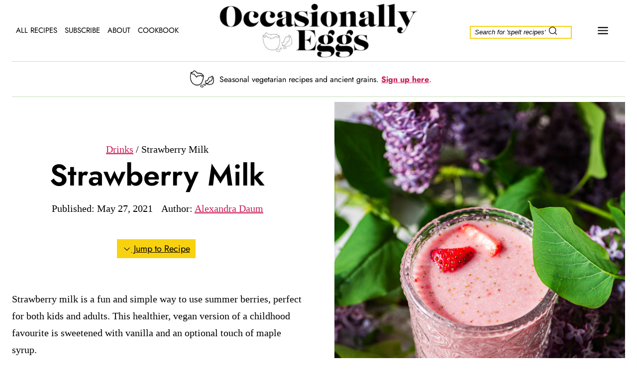

--- FILE ---
content_type: text/html; charset=UTF-8
request_url: https://www.occasionallyeggs.com/strawberry-milk-links/
body_size: 111364
content:
<!doctype html>
<html lang="en-CA" class="no-js" >
<head><script data-no-optimize="1" type="pmdelayedscript" data-cfasync="false" data-no-defer="1" data-no-minify="1">var litespeed_docref=sessionStorage.getItem("litespeed_docref");litespeed_docref&&(Object.defineProperty(document,"referrer",{get:function(){return litespeed_docref}}),sessionStorage.removeItem("litespeed_docref"));</script>
	<meta charset="UTF-8">
	<meta name="viewport" content="width=device-width, initial-scale=1, minimum-scale=1">
	<script data-no-optimize="1" data-cfasync="false">!function(){"use strict";const t={adt_ei:{identityApiKey:"plainText",source:"url",type:"plaintext",priority:1},adt_eih:{identityApiKey:"sha256",source:"urlh",type:"hashed",priority:2},sh_kit:{identityApiKey:"sha256",source:"urlhck",type:"hashed",priority:3}},e=Object.keys(t);function i(t){return function(t){const e=t.match(/((?=([a-z0-9._!#$%+^&*()[\]<>-]+))\2@[a-z0-9._-]+\.[a-z0-9._-]+)/gi);return e?e[0]:""}(function(t){return t.replace(/\s/g,"")}(t.toLowerCase()))}!async function(){const n=new URL(window.location.href),o=n.searchParams;let a=null;const r=Object.entries(t).sort(([,t],[,e])=>t.priority-e.priority).map(([t])=>t);for(const e of r){const n=o.get(e),r=t[e];if(!n||!r)continue;const c=decodeURIComponent(n),d="plaintext"===r.type&&i(c),s="hashed"===r.type&&c;if(d||s){a={value:c,config:r};break}}if(a){const{value:t,config:e}=a;window.adthrive=window.adthrive||{},window.adthrive.cmd=window.adthrive.cmd||[],window.adthrive.cmd.push(function(){window.adthrive.identityApi({source:e.source,[e.identityApiKey]:t},({success:i,data:n})=>{i?window.adthrive.log("info","Plugin","detectEmails",`Identity API called with ${e.type} email: ${t}`,n):window.adthrive.log("warning","Plugin","detectEmails",`Failed to call Identity API with ${e.type} email: ${t}`,n)})})}!function(t,e){const i=new URL(e);t.forEach(t=>i.searchParams.delete(t)),history.replaceState(null,"",i.toString())}(e,n)}()}();
</script><meta name='robots' content='noindex, follow' />
<meta name="pinterest-rich-pin" content="false" /><style data-no-optimize="1" data-cfasync="false">
	.adthrive-ad {
		margin-top: 10px;
		margin-bottom: 10px;
		text-align: center;
		overflow-x: visible;
		clear: both;
		line-height: 0;
	}
	.adthrive-player-position.adthrive-collapse-mobile.adthrive-collapse-top-center,
.adthrive-collapse-mobile-background{
    z-index:1;
}

.adthrive-recipe {
margin: 10px auto;
}

/* float recipe ads */
.adthrive-device-desktop .adthrive-recipe,
.adthrive-device-tablet .adthrive-recipe {
	float: right;
	clear: right;
	margin-left: 10px;
}</style>
<script data-no-optimize="1" data-cfasync="false">
	window.adthriveCLS = {
		enabledLocations: ['Content', 'Recipe'],
		injectedSlots: [],
		injectedFromPlugin: true,
		branch: '19d19d6',bucket: 'prod',			};
	window.adthriveCLS.siteAds = {"betaTester":false,"targeting":[{"value":"626aa29b1e3639193469bb81","key":"siteId"},{"value":"627a9904b87f03696506fbda","key":"organizationId"},{"value":"Occasionally Eggs","key":"siteName"},{"value":"AdThrive Edge","key":"service"},{"value":"on","key":"bidding"},{"value":["Food","Vegetarian"],"key":"verticals"}],"siteUrl":"https://www.occasionallyeggs.com","siteId":"626aa29b1e3639193469bb81","siteName":"Occasionally Eggs","breakpoints":{"tablet":768,"desktop":1024},"cloudflare":null,"adUnits":[{"sequence":null,"targeting":[{"value":["Content"],"key":"location"}],"devices":["desktop"],"name":"Content","sticky":false,"location":"Content","dynamic":{"pageSelector":"body.single, body.page:not(.home)","spacing":0.85,"max":3,"lazyMax":96,"enable":true,"lazy":true,"elementSelector":".entry-content > *:not(h2):not(h3):not(#recipe):not(p:last-of-type)","skip":4,"classNames":[],"position":"afterend","every":1,"enabled":true},"stickyOverlapSelector":"","adSizes":[[728,90],[336,280],[320,50],[468,60],[970,90],[250,250],[1,1],[320,100],[970,250],[1,2],[300,50],[300,300],[552,334],[728,250],[300,250]],"priority":199,"autosize":true},{"sequence":null,"targeting":[{"value":["Content"],"key":"location"}],"devices":["tablet","phone"],"name":"Content","sticky":false,"location":"Content","dynamic":{"pageSelector":"body.single, body.page:not(.home)","spacing":0.85,"max":3,"lazyMax":96,"enable":true,"lazy":true,"elementSelector":".entry-content > *:not(h2):not(h3):not(#recipe):not(p:last-of-type)","skip":4,"classNames":[],"position":"afterend","every":1,"enabled":true},"stickyOverlapSelector":"","adSizes":[[728,90],[336,280],[320,50],[468,60],[970,90],[250,250],[1,1],[320,100],[970,250],[1,2],[300,50],[300,300],[552,334],[728,250],[300,250]],"priority":199,"autosize":true},{"sequence":null,"targeting":[{"value":["Recipe"],"key":"location"}],"devices":["desktop","tablet","phone"],"name":"Recipe","sticky":false,"location":"Recipe","dynamic":{"pageSelector":"","spacing":0,"max":1,"lazyMax":null,"enable":true,"lazy":false,"elementSelector":".recipe-ingredients-instructions","skip":0,"classNames":[],"position":"afterend","every":1,"enabled":true},"stickyOverlapSelector":"","adSizes":[[320,50],[250,250],[1,1],[320,100],[1,2],[300,50],[320,300],[300,390],[300,250]],"priority":-101,"autosize":true},{"sequence":null,"targeting":[{"value":["Footer"],"key":"location"},{"value":true,"key":"sticky"}],"devices":["desktop","phone","tablet"],"name":"Footer","sticky":true,"location":"Footer","dynamic":{"pageSelector":"","spacing":0,"max":1,"lazyMax":null,"enable":true,"lazy":false,"elementSelector":"body","skip":0,"classNames":[],"position":"beforeend","every":1,"enabled":true},"stickyOverlapSelector":"","adSizes":[[320,50],[320,100],[728,90],[970,90],[468,60],[1,1],[300,50]],"priority":-1,"autosize":true},{"sequence":9,"targeting":[{"value":["Sidebar"],"key":"location"},{"value":true,"key":"sticky"}],"devices":["desktop"],"name":"Sidebar_9","sticky":true,"location":"Sidebar","dynamic":{"pageSelector":"","spacing":0,"max":1,"lazyMax":null,"enable":true,"lazy":false,"elementSelector":".primary-sidebar","skip":0,"classNames":[],"position":"beforeend","every":1,"enabled":true},"stickyOverlapSelector":"","adSizes":[[160,600],[336,280],[320,50],[300,600],[250,250],[1,1],[320,100],[300,1050],[300,50],[300,420],[300,250]],"priority":291,"autosize":true},{"sequence":1,"targeting":[{"value":["Recipe"],"key":"location"}],"devices":["phone"],"name":"Recipe_1","sticky":false,"location":"Recipe","dynamic":{"pageSelector":"body:not(.wprm-print)","spacing":0.85,"max":1,"lazyMax":97,"enable":true,"lazy":true,"elementSelector":".wprm-recipe-equipment-container, .wprm-recipe-ingredients-container, .wprm-recipe-instructions-container li, wprm-recipe-instructions-container span, .wprm-recipe-notes-container li, .wprm-recipe-notes-container span, .wprm-recipe-notes-container p, .wprm-nutrition-label-container, .mv-create-ingredients, .mv-create-instructions li, .mv-create-notes li, .mv-create-notes p, .mv-create-notes span","skip":0,"classNames":[],"position":"afterend","every":1,"enabled":true},"stickyOverlapSelector":"","adSizes":[[320,50],[250,250],[1,1],[320,100],[300,50],[320,300],[300,390],[300,250],[1,2]],"priority":-101,"autosize":true},{"sequence":5,"targeting":[{"value":["Recipe"],"key":"location"}],"devices":["phone"],"name":"Recipe_5","sticky":false,"location":"Recipe","dynamic":{"pageSelector":"body:not(.wprm-print)","spacing":0,"max":1,"lazyMax":null,"enable":true,"lazy":false,"elementSelector":".wprm-recipe-ingredients-container, .mv-create-ingredients","skip":0,"classNames":[],"position":"beforebegin","every":1,"enabled":true},"stickyOverlapSelector":"","adSizes":[[320,50],[250,250],[1,1],[320,100],[300,50],[320,300],[300,390],[300,250],[1,2]],"priority":-105,"autosize":true},{"sequence":1,"targeting":[{"value":["Recipe"],"key":"location"}],"devices":["desktop","tablet"],"name":"Recipe_1","sticky":false,"location":"Recipe","dynamic":{"pageSelector":"body:not(.wprm-print)","spacing":0.85,"max":2,"lazyMax":97,"enable":true,"lazy":true,"elementSelector":".wprm-recipe-equipment-container h3, .wprm-recipe-ingredients-container li, .wprm-recipe-instructions-container li, .wprm-recipe-notes-container li, .wprm-recipe-notes-container span, .wprm-recipe-notes-container p, .wprm-nutrition-label-container, .mv-create-ingredients li, .mv-create-instructions li, .mv-create-notes li, .mv-create-notes p, .mv-create-notes span","skip":0,"classNames":[],"position":"beforebegin","every":1,"enabled":true},"stickyOverlapSelector":"","adSizes":[[320,50],[250,250],[1,1],[320,100],[300,50],[320,300],[300,390],[300,250],[1,2]],"priority":-101,"autosize":true},{"sequence":null,"targeting":[{"value":["Below Post"],"key":"location"}],"devices":["desktop"],"name":"Below_Post","sticky":false,"location":"Below Post","dynamic":{"pageSelector":"","spacing":0,"max":1,"lazyMax":null,"enable":true,"lazy":false,"elementSelector":".comments-area","skip":0,"classNames":[],"position":"beforebegin","every":1,"enabled":true},"stickyOverlapSelector":"","adSizes":[[728,90],[336,280],[320,50],[468,60],[250,250],[1,1],[320,100],[970,250],[728,250],[300,250]],"priority":99,"autosize":true}],"adDensityLayout":{"mobile":{"adDensity":0.18,"onePerViewport":false},"pageOverrides":[],"desktop":{"adDensity":0.15,"onePerViewport":false}},"adDensityEnabled":true,"siteExperiments":[],"adTypes":{"sponsorTileDesktop":false,"interscrollerDesktop":true,"nativeBelowPostDesktop":true,"miniscroller":true,"largeFormatsMobile":false,"nativeMobileContent":true,"inRecipeRecommendationMobile":true,"nativeMobileRecipe":true,"sponsorTileMobile":false,"expandableCatalogAdsMobile":false,"frameAdsMobile":false,"outstreamMobile":true,"nativeHeaderMobile":true,"frameAdsDesktop":false,"inRecipeRecommendationDesktop":true,"expandableFooterDesktop":true,"nativeDesktopContent":true,"outstreamDesktop":true,"animatedFooter":true,"skylineHeader":false,"expandableFooter":false,"nativeDesktopSidebar":true,"videoFootersMobile":true,"videoFootersDesktop":true,"interscroller":true,"nativeDesktopRecipe":true,"nativeHeaderDesktop":true,"nativeBelowPostMobile":true,"expandableCatalogAdsDesktop":false,"largeFormatsDesktop":false},"adOptions":{"theTradeDesk":true,"rtbhouse":true,"undertone":true,"sidebarConfig":{"dynamicStickySidebar":{"minHeight":1800,"enabled":true,"blockedSelectors":[]}},"footerCloseButton":true,"teads":true,"seedtag":true,"pmp":true,"thirtyThreeAcross":true,"sharethrough":true,"optimizeVideoPlayersForEarnings":true,"removeVideoTitleWrapper":true,"pubMatic":true,"contentTermsFooterEnabled":true,"infiniteScroll":false,"longerVideoAdPod":true,"yahoossp":true,"spa":false,"stickyContainerConfig":{"recipeDesktop":{"minHeight":null,"enabled":false},"blockedSelectors":[],"stickyHeaderSelectors":[],"content":{"minHeight":null,"enabled":false},"recipeMobile":{"minHeight":null,"enabled":false}},"sonobi":true,"gatedPrint":{"printClasses":[],"siteEmailServiceProviderId":null,"defaultOptIn":false,"closeButtonEnabled":false,"enabled":false,"newsletterPromptEnabled":false},"yieldmo":true,"footerSelector":"","amazonUAM":true,"gamMCMEnabled":true,"gamMCMChildNetworkCode":"22660518108","rubicon":true,"conversant":true,"openx":true,"customCreativeEnabled":true,"mobileHeaderHeight":1,"secColor":"#000000","unruly":true,"mediaGrid":true,"bRealTime":true,"adInViewTime":null,"gumgum":true,"comscoreFooter":true,"desktopInterstitial":false,"amx":true,"footerCloseButtonDesktop":true,"ozone":true,"isAutoOptimized":false,"adform":true,"comscoreTAL":true,"targetaff":false,"bgColor":"#FFFFFF","advancePlaylistOptions":{"playlistPlayer":{"enabled":true},"relatedPlayer":{"enabled":true,"applyToFirst":false}},"kargo":true,"liveRampATS":true,"footerCloseButtonMobile":true,"interstitialBlockedPageSelectors":"","prioritizeShorterVideoAds":true,"allowSmallerAdSizes":true,"comscore":"Food","blis":true,"wakeLock":null,"mobileInterstitial":false,"tripleLift":true,"sensitiveCategories":["alc","ast","cbd","dat","pol","ssr","srh","ske"],"liveRamp":true,"mobileInterstitialBlockedPageSelectors":"","adthriveEmailIdentity":true,"criteo":true,"nativo":true,"infiniteScrollOptions":{"selector":"","heightThreshold":0},"siteAttributes":{"mobileHeaderSelectors":[],"desktopHeaderSelectors":[]},"dynamicContentSlotLazyLoading":true,"clsOptimizedAds":true,"ogury":true,"verticals":["Food","Vegetarian"],"inImage":false,"stackadapt":true,"usCMP":{"enabled":false,"regions":[]},"advancePlaylist":true,"medianet":true,"delayLoading":true,"inImageZone":null,"appNexus":true,"rise":true,"liveRampId":"","infiniteScrollRefresh":false,"indexExchange":true,"contentAdXExpansionDesktop":true,"contentAdXExpansionMobile":true},"siteAdsProfiles":[],"thirdPartySiteConfig":{"partners":{"discounts":[]}},"featureRollouts":{"disable-wake-lock":{"featureRolloutId":21,"data":{},"enabled":true}},"videoPlayers":{"contextual":{"autoplayCollapsibleEnabled":true,"overrideEmbedLocation":true,"defaultPlayerType":"collapse"},"videoEmbed":"wordpress","footerSelector":"","contentSpecificPlaylists":[],"players":[{"playlistId":"","pageSelector":"","devices":["desktop"],"description":"","skip":2,"title":"","type":"stickyRelated","enabled":true,"formattedType":"Sticky Related","elementSelector":".entry-content > p","id":4079336,"position":"afterend","saveVideoCloseState":false,"shuffle":false,"mobileHeaderSelector":null,"playerId":"o0o8mlHB"},{"playlistId":"QgpGOluj","pageSelector":"body.single,  body.page:not(.home)","devices":["mobile"],"mobileLocation":"top-center","description":"","skip":0,"title":"MY LATEST VIDEOS","type":"stickyPlaylist","enabled":true,"formattedType":"Sticky Playlist","elementSelector":".entry-content > p, .entry-content > .wp-block-group","id":4078582,"position":"afterend","saveVideoCloseState":false,"shuffle":false,"mobileHeaderSelector":null,"playerId":"S3yS1mxc"},{"playlistId":"","pageSelector":"","devices":["mobile","desktop"],"mobileLocation":null,"description":"","skip":0,"title":"","type":"stationaryRelated","enabled":true,"formattedType":"Stationary Related","elementSelector":"","id":4078580,"position":"","saveVideoCloseState":false,"shuffle":false,"playerId":"o0o8mlHB"},{"playlistId":"","pageSelector":"","devices":["mobile"],"mobileLocation":"top-center","description":"","skip":2,"title":"","type":"stickyRelated","enabled":true,"formattedType":"Sticky Related","elementSelector":".entry-content > p, .entry-content > .wp-block-group","id":4079337,"position":"afterend","saveVideoCloseState":false,"shuffle":false,"mobileHeaderSelector":null,"playerId":"o0o8mlHB"},{"playlistId":"QgpGOluj","pageSelector":"body.single,  body.page:not(.home)","devices":["desktop"],"description":"","skip":2,"title":"MY LATEST VIDEOS","type":"stickyPlaylist","enabled":true,"formattedType":"Sticky Playlist","elementSelector":".entry-content > p, .entry-content > .wp-block-group","id":4078581,"position":"afterend","saveVideoCloseState":false,"shuffle":false,"mobileHeaderSelector":null,"playerId":"S3yS1mxc"}],"partners":{"theTradeDesk":true,"unruly":true,"mediaGrid":true,"undertone":true,"gumgum":true,"seedtag":true,"amx":true,"ozone":true,"adform":true,"pmp":true,"kargo":true,"connatix":true,"stickyOutstream":{"desktop":{"enabled":false},"blockedPageSelectors":"","mobileLocation":null,"allowOnHomepage":false,"mobile":{"enabled":false},"saveVideoCloseState":false,"mobileHeaderSelector":"","allowForPageWithStickyPlayer":{"enabled":false}},"sharethrough":true,"blis":true,"tripleLift":true,"pubMatic":true,"criteo":true,"yahoossp":true,"nativo":true,"stackadapt":true,"yieldmo":true,"amazonUAM":true,"medianet":true,"rubicon":true,"appNexus":true,"rise":true,"openx":true,"indexExchange":true}}};</script>

<script data-no-optimize="1" data-cfasync="false">
(function(w, d) {
	w.adthrive = w.adthrive || {};
	w.adthrive.cmd = w.adthrive.cmd || [];
	w.adthrive.plugin = 'adthrive-ads-3.10.0';
	w.adthrive.host = 'ads.adthrive.com';
	w.adthrive.integration = 'plugin';

	var commitParam = (w.adthriveCLS && w.adthriveCLS.bucket !== 'prod' && w.adthriveCLS.branch) ? '&commit=' + w.adthriveCLS.branch : '';

	var s = d.createElement('script');
	s.async = true;
	s.referrerpolicy='no-referrer-when-downgrade';
	s.src = 'https://' + w.adthrive.host + '/sites/626aa29b1e3639193469bb81/ads.min.js?referrer=' + w.encodeURIComponent(w.location.href) + commitParam + '&cb=' + (Math.floor(Math.random() * 100) + 1) + '';
	var n = d.getElementsByTagName('script')[0];
	n.parentNode.insertBefore(s, n);
})(window, document);
</script>
<link rel="dns-prefetch" href="https://ads.adthrive.com/"><link rel="preconnect" href="https://ads.adthrive.com/"><link rel="preconnect" href="https://ads.adthrive.com/" crossorigin>
	<!-- This site is optimized with the Yoast SEO plugin v26.8 - https://yoast.com/product/yoast-seo-wordpress/ -->
	<title>Strawberry Milk - Occasionally Eggs</title><link rel="preload" href="https://www.occasionallyeggs.com/wp-content/uploads/2025/04/New-logo-April-2025.png" as="image" imagesrcset="https://www.occasionallyeggs.com/wp-content/uploads/2025/04/New-logo-April-2025.png 1300w, https://www.occasionallyeggs.com/wp-content/uploads/2025/04/New-logo-April-2025-500x140.png 500w, https://www.occasionallyeggs.com/wp-content/uploads/2025/04/New-logo-April-2025-800x223.png 800w, https://www.occasionallyeggs.com/wp-content/uploads/2025/04/New-logo-April-2025-768x214.png 768w" imagesizes="(max-width: 440px) 100vw, 440px" fetchpriority="high" /><link rel="preload" href="https://www.occasionallyeggs.com/wp-content/uploads/2025/04/Occasionally-eggs-logo-small.png" as="image" imagesrcset="https://www.occasionallyeggs.com/wp-content/uploads/2025/04/Occasionally-eggs-logo-small.png 257w, https://www.occasionallyeggs.com/wp-content/uploads/2025/04/Occasionally-eggs-logo-small-150x150.png 150w" imagesizes="(max-width: 257px) 100vw, 257px" fetchpriority="high" /><link rel="preload" href="https://www.occasionallyeggs.com/wp-content/uploads/2025/04/Radley-Regular.woff2" as="font" type="font/woff2" crossorigin><link rel="preload" href="https://use.typekit.net/izu8jrp.css" as="style" onload="this.rel='stylesheet';this.removeAttribute('onload');"><style id="perfmatters-used-css">.screen-reader-text{clip:rect(1px,1px,1px,1px);height:1px;overflow:hidden;position:absolute !important;width:1px;word-wrap:normal !important;}[data-type="genesis-blocks/gb-pricing-table"],.wp-block-genesis-blocks-gb-pricing-table{display:inline-block;vertical-align:top;}@media only screen and (max-width: 600px){[data-type="genesis-blocks/gb-pricing-table"],.wp-block-genesis-blocks-gb-pricing-table{margin-bottom:1.5em;}}[data-type="genesis-blocks/gb-column"],.gb-block-layout-column{display:block;vertical-align:top;min-width:0;}div[class*=gb-section-].alignfull,div[class*=gb-layout-].alignfull{margin-top:auto;margin-bottom:auto;}*[class*=gpb-fluid],.entry-content *[class*=gpb-fluid]{margin:0 0 1rem 0;line-height:1.2;font-weight:normal;}.wp-block-image{margin-bottom:1.2em;}.wp-block-kadence-header{margin:0;}.wp-block-kadence-header .wp-block-kadence-image:not(:last-child){margin-bottom:0;}.wp-block-kadence-header-desktop p{margin-bottom:unset;}@media (max-width: 1024px){.wp-block-kadence-header-desktop{display:none;}}.wp-block-kadence-header-tablet{display:none;}.wp-block-kadence-header-tablet .wp-block-kadence-header-column-tablet-right{flex-grow:1;justify-content:flex-end !important;}@media (max-width: 1024px){.wp-block-kadence-header-tablet{display:block;}}.wp-block-kadence-header .wp-block-kadence-header-section>p,.wp-block-kadence-header .wp-block-kadence-header-column>p{margin-block-start:0;}.wp-block-kadence-header-row{margin-top:0;margin-bottom:0;}.wp-block-kadence-header-row:not(.kb-header-row-layout-contained){background:var(--kb-header-row-bg,transparent);}.wp-block-kadence-header-row .kadence-header-row-inner{padding:0 var(--global-content-edge-padding,15px);display:grid;grid-template-columns:1fr minmax(0,auto) 1fr;margin:0 auto;}.wp-block-kadence-header-row .kadence-header-row-inner:has(>div.no-content-column-center){grid-template-columns:auto auto;}.wp-block-kadence-header-row .kadence-header-row-inner>.no-content-column-center{display:none;}.wp-block-kadence-header-row .wp-block-kadence-header-column,.wp-block-kadence-header-row .wp-block-kadence-header-section{gap:10px;align-items:center;display:flex;}.wp-block-kadence-header-row .wp-block-kadence-header-column-center,.wp-block-kadence-header-row .wp-block-kadence-header-column-tablet-center{justify-content:center;}.wp-block-kadence-header-row .wp-block-kadence-header-section p{margin-bottom:unset;margin-top:unset;}.wp-block-kadence-header-row .wp-block-kadence-header-column-center-left{flex-grow:1;justify-content:flex-end;}.wp-block-kadence-header-row .wp-block-kadence-header-column-center-right{flex-grow:1;justify-content:flex-start;}.wp-block-kadence-header-row.kb-header-row-layout-config-single>.kadence-header-row-inner:not(.specificity){grid-template-columns:auto;}.wp-block-kadence-header-row.kb-header-row-layout-config-single>.kadence-header-row-inner:not(.specificity)>.wp-block-kadence-header-section,.wp-block-kadence-header-row.kb-header-row-layout-config-single>.kadence-header-row-inner:not(.specificity)>.wp-block-kadence-header-column{display:none;}.wp-block-kadence-header-row.kb-header-row-layout-config-single>.kadence-header-row-inner:not(.specificity)>.wp-block-kadence-header-section:first-child,.wp-block-kadence-header-row.kb-header-row-layout-config-single>.kadence-header-row-inner:not(.specificity)>.wp-block-kadence-header-column:first-child{display:block;}.wp-block-kadence-header-row.kb-header-row-layout-config-single>.kadence-header-row-inner:not(.specificity)>.wp-block-kadence-header-section:first-child>.wp-block-kadence-header-column,.wp-block-kadence-header-row.kb-header-row-layout-config-single>.kadence-header-row-inner:not(.specificity)>.wp-block-kadence-header-column:first-child>.wp-block-kadence-header-column{display:none;}.wp-block-kadence-off-canvas{position:fixed;display:none;top:0;bottom:0;left:-99999rem;right:99999rem;transition:opacity .25s ease-in,left 0s .25s,right 0s .25s;z-index:100000;}.wp-block-kadence-off-canvas .kb-off-canvas-inner-wrap{background-color:#fff;max-width:100vw;transform:translateX(-100%);width:100%;top:0;bottom:0;left:0;opacity:0;position:fixed;overflow:auto;transition:transform .3s cubic-bezier(.77,.2,.05,1),opacity .25s cubic-bezier(.77,.2,.05,1),-webkit-transform .3s cubic-bezier(.77,.2,.05,1);}@media (min-width: 1025px){.wp-block-kadence-off-canvas.open-right .kb-off-canvas-inner-wrap{transform:translateX(100%);right:0;left:auto;}}.wp-block-kadence-off-canvas .kb-off-canvas-overlay{position:fixed;top:0;right:0;bottom:0;left:0;background-color:rgba(0,0,0,.5);opacity:0;transition:opacity .2s ease-in-out;}.wp-block-kadence-off-canvas .kb-off-canvas-inner{width:auto;max-width:100vw;height:100%;display:flex;flex-direction:column;box-sizing:border-box;padding-top:var(--kb-nav-canvas-padding-top,var(--global-kb-spacing-md,2rem));padding-right:var(--kb-nav-canvas-padding-right,var(--global-kb-spacing-md,2rem));padding-bottom:var(--kb-nav-canvas-padding-bottom,var(--global-kb-spacing-md,2rem));padding-left:var(--kb-nav-canvas-padding-left,var(--global-kb-spacing-md,2rem));}.wp-block-kadence-off-canvas .kb-off-canvas-inner>.wp-block-kadence-column{min-height:unset;}.wp-block-kadence-off-canvas .kb-off-canvas-close{margin:0;padding:.5rem;color:currentColor;border-radius:0;border:0;background:rgba(0,0,0,0);cursor:pointer;z-index:100000;display:inline-flex;align-items:center;-webkit-appearance:none;position:absolute;top:5px;right:5px;box-shadow:none;}.wp-block-kadence-off-canvas .kb-off-canvas-close:hover,.wp-block-kadence-off-canvas .kb-off-canvas-close:focus-visible{color:initial;background:none;box-shadow:none;}.wp-block-kadence-off-canvas-trigger{margin:0;padding:var(--global-kb-spacing-xxs,.5rem);color:currentColor;background:none;border:none;border-radius:0;cursor:pointer;display:flex;overflow:auto;box-shadow:none;}.wp-block-kadence-off-canvas-trigger:hover,.wp-block-kadence-off-canvas-trigger:focus{color:currentColor;background:none;box-shadow:none;}.wp-block-kadence-off-canvas-trigger svg{pointer-events:none;}.wp-block-kadence-navigation{max-width:100%;box-sizing:border-box;height:var(--kb-nav-height);}.wp-block-kadence-navigation *{box-sizing:border-box;}@media (min-width: 1025px){.wp-block-kadence-navigation.navigation-desktop-orientation-horizontal .navigation[class*=navigation-desktop-style-underline]>.menu-container>.menu>.menu-item>.kb-link-wrap>.kb-nav-link-content{position:relative;}.wp-block-kadence-navigation.navigation-desktop-orientation-horizontal .navigation[class*=navigation-desktop-style-underline]>.menu-container>.menu>.menu-item>.kb-link-wrap>.kb-nav-link-content:after{content:"";width:var(--kb-nav-link-underline-width,100%);position:absolute;bottom:0px;height:2px;right:50%;background:currentColor;transform:var(--kb-nav-link-underline-transform,scale(0,0) translate(-50%,0));transition:transform .2s ease-in-out,color 0s ease-in-out;}.wp-block-kadence-navigation.navigation-desktop-orientation-horizontal .navigation[class*=navigation-desktop-style-underline]>.menu-container>.menu>.menu-item:hover>.kb-link-wrap>.kb-nav-link-content:after{transform:scale(1,1) translate(50%,0);}}@media (min-width: 720px)and (max-width: 1024px){.wp-block-kadence-navigation.navigation-tablet-orientation-horizontal .navigation[class*=navigation-tablet-style-underline]>.menu-container>.menu>.menu-item>.kb-link-wrap>.kb-nav-link-content{position:relative;}.wp-block-kadence-navigation.navigation-tablet-orientation-horizontal .navigation[class*=navigation-tablet-style-underline]>.menu-container>.menu>.menu-item>.kb-link-wrap>.kb-nav-link-content:after{content:"";width:var(--kb-nav-link-underline-width,100%);position:absolute;bottom:0px;height:2px;right:50%;background:currentColor;transform:var(--kb-nav-link-underline-transform,scale(0,0) translate(-50%,0));transition:transform .2s ease-in-out,color 0s ease-in-out;}.wp-block-kadence-navigation.navigation-tablet-orientation-horizontal .navigation[class*=navigation-tablet-style-underline]>.menu-container>.menu>.menu-item:hover>.kb-link-wrap>.kb-nav-link-content:after{transform:scale(1,1) translate(50%,0);}}@media (max-width: 719px){.wp-block-kadence-navigation.navigation-mobile-orientation-horizontal .navigation[class*=navigation-mobile-style-underline]>.menu-container>.menu>.menu-item>.kb-link-wrap>.kb-nav-link-content{position:relative;}.wp-block-kadence-navigation.navigation-mobile-orientation-horizontal .navigation[class*=navigation-mobile-style-underline]>.menu-container>.menu>.menu-item>.kb-link-wrap>.kb-nav-link-content:after{content:"";width:var(--kb-nav-link-underline-width,100%);position:absolute;bottom:0px;height:2px;right:50%;background:currentColor;transform:var(--kb-nav-link-underline-transform,scale(0,0) translate(-50%,0));transition:transform .2s ease-in-out,color 0s ease-in-out;}.wp-block-kadence-navigation.navigation-mobile-orientation-horizontal .navigation[class*=navigation-mobile-style-underline]>.menu-container>.menu>.menu-item:hover>.kb-link-wrap>.kb-nav-link-content:after{transform:scale(1,1) translate(50%,0);}}@media (min-width: 1025px){.wp-block-kadence-navigation.navigation-desktop-orientation-horizontal .menu-item:not(.menu-item--has-toggle):focus-within>ul{display:block;}}@media (min-width: 720px)and (max-width: 1024px){.wp-block-kadence-navigation.navigation-tablet-orientation-horizontal .menu-item:not(.menu-item--has-toggle):focus-within>ul{display:block;}}@media (max-width: 719px){.wp-block-kadence-navigation.navigation-mobile-orientation-horizontal .menu-item:not(.menu-item--has-toggle):focus-within>ul{display:block;}}@media (min-width: 1025px){.wp-block-kadence-navigation.navigation-desktop-orientation-vertical .navigation{width:100%;display:block;}.wp-block-kadence-navigation.navigation-desktop-orientation-vertical .menu-container{display:block;}.wp-block-kadence-navigation.navigation-desktop-orientation-vertical .menu-container .menu{display:flex;flex-direction:column;align-items:flex-start;}.wp-block-kadence-navigation.navigation-desktop-orientation-vertical .menu-container .menu .menu-item{display:list-item;width:100%;}.wp-block-kadence-navigation.navigation-desktop-orientation-vertical ul{display:block;list-style:none;}.wp-block-kadence-navigation.navigation-desktop-orientation-vertical .kb-nav-link-content{display:block;width:100%;text-decoration:none;color:inherit;}.wp-block-kadence-navigation.navigation-desktop-orientation-vertical .kb-link-wrap{display:flex;position:relative;}}@media (min-width: 720px)and (max-width: 1024px){.wp-block-kadence-navigation.navigation-tablet-orientation-vertical .navigation{width:100%;display:block;}.wp-block-kadence-navigation.navigation-tablet-orientation-vertical .menu-container{display:block;}.wp-block-kadence-navigation.navigation-tablet-orientation-vertical .menu-container .menu{display:flex;flex-direction:column;align-items:flex-start;}.wp-block-kadence-navigation.navigation-tablet-orientation-vertical .menu-container .menu .menu-item{display:list-item;width:100%;}.wp-block-kadence-navigation.navigation-tablet-orientation-vertical ul{display:block;list-style:none;}.wp-block-kadence-navigation.navigation-tablet-orientation-vertical .kb-nav-link-content{display:block;width:100%;text-decoration:none;color:inherit;}.wp-block-kadence-navigation.navigation-tablet-orientation-vertical .kb-link-wrap{display:flex;position:relative;}}@media (max-width: 719px){.wp-block-kadence-navigation.navigation-mobile-orientation-vertical .navigation{width:100%;display:block;}.wp-block-kadence-navigation.navigation-mobile-orientation-vertical .menu-container{display:block;}.wp-block-kadence-navigation.navigation-mobile-orientation-vertical .menu-container .menu{display:flex;flex-direction:column;align-items:flex-start;}.wp-block-kadence-navigation.navigation-mobile-orientation-vertical .menu-container .menu .menu-item{display:list-item;width:100%;}.wp-block-kadence-navigation.navigation-mobile-orientation-vertical ul{display:block;list-style:none;}.wp-block-kadence-navigation.navigation-mobile-orientation-vertical .kb-nav-link-content{display:block;width:100%;text-decoration:none;color:inherit;}.wp-block-kadence-navigation.navigation-mobile-orientation-vertical .kb-link-wrap{display:flex;position:relative;}}.wp-block-kadence-navigation .navigation,.wp-block-kadence-navigation .menu-container{display:flex;}.wp-block-kadence-navigation .menu{display:flex;flex-wrap:wrap;justify-content:center;align-items:center;list-style:none;position:relative;padding:var(--kb-nav-padding-top,0) var(--kb-nav-padding-right,0) var(--kb-nav-padding-bottom,0) var(--kb-nav-padding-left,0);margin:var(--kb-nav-margin-top,0) var(--kb-nav-margin-right,0) var(--kb-nav-margin-bottom,0) var(--kb-nav-margin-left,0);row-gap:var(--kb-nav-row-gap,0);column-gap:var(--kb-nav-column-gap,0);}.wp-block-kadence-navigation .menu-item{position:var(--kb-nav-link-position);border-bottom:var(--kb-nav-menu-item-border-bottom);}.wp-block-kadence-navigation .kb-link-wrap{transition:all .2s ease-in-out;position:relative;display:flex;color:var(--kb-nav-link-color-hover-lv,var(--kb-nav-link-color-active-lv,var(--kb-nav-link-color,inherit)));background:var(--kb-nav-link-background-hover-lv,var(--kb-nav-link-background-active-lv,var(--kb-nav-link-background,inherit)));border-right:var(--kb-nav-link-wrap-border-right,var(--kb-nav-link-hover-border-right-lv,var(--kb-nav-link-active-border-right-lv,var(--kb-nav-link-border-right))));border-bottom:var(--kb-nav-link-wrap-border-bottom,var(--kb-nav-link-hover-border-bottom-lv,var(--kb-nav-link-active-border-bottom-lv,var(--kb-nav-link-border-bottom))));border-top:var(--kb-nav-link-hover-border-top-lv,var(--kb-nav-link-active-border-top-lv,var(--kb-nav-link-border-top)));border-left:var(--kb-nav-link-hover-border-left-lv,var(--kb-nav-link-active-border-left-lv,var(--kb-nav-link-border-left)));border-top-left-radius:var(--kb-nav-link-hover-border-top-left-radius-lv,var(--kb-nav-link-active-border-top-left-radius-lv,var(--kb-nav-link-border-top-left-radius)));border-top-right-radius:var(--kb-nav-link-hover-border-top-right-radius-lv,var(--kb-nav-link-active-border-top-right-radius-lv,var(--kb-nav-link-border-top-right-radius)));border-bottom-right-radius:var(--kb-nav-link-hover-border-bottom-right-radius-lv,var(--kb-nav-link-active-border-bottom-right-radius-lv,var(--kb-nav-link-border-bottom-right-radius)));border-bottom-left-radius:var(--kb-nav-link-hover-border-bottom-left-radius-lv,var(--kb-nav-link-active-border-bottom-left-radius-lv,var(--kb-nav-link-border-bottom-left-radius)));box-shadow:var(--kb-nav-link-hover-box-shadow-lv,var(--kb-nav-link-active-box-shadow-lv,var(--kb-nav-link-box-shadow)));}.wp-block-kadence-navigation .kb-link-wrap:hover{--kb-nav-link-color-hover-lv:var(--kb-nav-link-color-hover,inherit);--kb-nav-link-background-hover-lv:var(--kb-nav-link-background-hover,inherit);--kb-nav-link-highlight-color-hover-lv:var(--kb-nav-link-highlight-color-hover);--kb-nav-link-highlight-background-hover-lv:var(--kb-nav-link-highlight-background-hover);--kb-nav-link-description-color-hover-lv:var(--kb-nav-link-description-color-hover);--kb-nav-link-hover-border-top-lv:var(--kb-nav-link-hover-border-top);--kb-nav-link-hover-border-right-lv:var(--kb-nav-link-hover-border-right);--kb-nav-link-hover-border-bottom-lv:var(--kb-nav-link-hover-border-bottom);--kb-nav-link-hover-border-left-lv:var(--kb-nav-link-hover-border-left);--kb-nav-link-hover-border-top-left-radius-lv:var(--kb-nav-link-hover-border-top-left-radius);--kb-nav-link-hover-border-top-right-radius-lv:var(--kb-nav-link-hover-border-top-right-radius);--kb-nav-link-hover-border-bottom-right-radius-lv:var(--kb-nav-link-hover-border-bottom-right-radius);--kb-nav-link-hover-border-bottom-left-radius-lv:var(--kb-nav-link-hover-border-bottom-left-radius);--kb-nav-link-hover-box-shadow-lv:var(--kb-nav-link-box-shadow-hover);}.wp-block-kadence-navigation .kb-nav-link-content{display:block;text-decoration:none;transition:all .2s ease-in-out;transform:translate(0,0);padding-top:var(--kb-nav-link-padding-top,.6em);padding-right:var(--kb-nav-link-padding-right,.5em);padding-bottom:var(--kb-nav-link-padding-bottom,.6em);padding-left:var(--kb-nav-link-padding-left,.5em);margin-top:var(--kb-nav-link-margin-top);margin-right:var(--kb-nav-link-margin-right);margin-bottom:var(--kb-nav-link-margin-bottom);margin-left:var(--kb-nav-link-margin-left);color:var(--kb-nav-link-color-hover-lv,var(--kb-nav-link-color-active-lv,var(--kb-nav-link-color,inherit)));gap:var(--kb-nav-link-gap);text-align:var(--kb-nav-link-align,left);justify-content:var(--kb-nav-link-align,left);}.wp-block-kadence-navigation .kb-nav-link-content:not([href]){cursor:default;}.wp-block-kadence-navigation .kb-nav-link-content[role=button]{cursor:pointer;}.wp-block-kadence-navigation .kb-nav-link-content:hover,.wp-block-kadence-navigation .kb-nav-link-content:focus{color:var(--kb-nav-link-color-hover-lv,var(--kb-nav-link-color-active-lv,var(--kb-nav-link-color,inherit)));--kb-nav-link-highlight-color-hover-lv:var(--kb-nav-link-highlight-color-hover);--kb-nav-link-highlight-background-hover-lv:var(--kb-nav-link-highlight-background-hover);--kb-nav-link-media-container-background-hover-lv:var(--kb-nav-link-media-container-background-hover);--kb-nav-link-media-container-color-hover-lv:var(--kb-nav-link-media-container-color-hover);--kb-nav-link-media-container-hover-border-top-lv:var(--kb-nav-link-media-container-hover-border-top);--kb-nav-link-media-container-hover-border-right-lv:var(--kb-nav-link-media-container-hover-border-right);--kb-nav-link-media-container-hover-border-bottom-lv:var(--kb-nav-link-media-container-hover-border-bottom);--kb-nav-link-media-container-hover-border-left-lv:var(--kb-nav-link-media-container-hover-border-left);--kb-nav-link-media-container-hover-border-top-left-radius-lv:var(--kb-nav-link-media-container-hover-border-top-left-radius);--kb-nav-link-media-container-hover-border-top-right-radius-lv:var(--kb-nav-link-media-container-hover-border-top-right-radius);--kb-nav-link-media-container-hover-border-bottom-right-radius-lv:var(--kb-nav-link-media-container-hover-border-bottom-right-radius);--kb-nav-link-media-container-hover-border-bottom-left-radius-lv:var(--kb-nav-link-media-container-hover-border-bottom-left-radius);--kb-nav-link-description-color-hover-lv:var(--kb-nav-link-description-color-hover);}.wp-block-kadence-navigation .menu-container>.menu>.menu-item>.kb-link-wrap{--kb-nav-link-color:var(--kb-nav-top-link-color);--kb-nav-link-color-hover:var(--kb-nav-top-link-color-hover);--kb-nav-link-color-active:var(--kb-nav-top-link-color-active);--kb-nav-link-color-active-ancestor:var(--kb-nav-top-link-color-active-ancestor);--kb-nav-link-background:var(--kb-nav-top-link-background);--kb-nav-link-background-hover:var(--kb-nav-top-link-background-hover);--kb-nav-link-background-active:var(--kb-nav-top-link-background-active);--kb-nav-link-background-active-ancestor:var(--kb-nav-top-link-background-active-ancestor);--kb-nav-link-margin-top:var(--kb-nav-top-link-margin-top);--kb-nav-link-margin-right:var(--kb-nav-top-link-margin-right);--kb-nav-link-margin-bottom:var(--kb-nav-top-link-margin-bottom);--kb-nav-link-margin-left:var(--kb-nav-top-link-margin-left);--kb-nav-link-padding-top:var(--kb-nav-top-link-padding-top);--kb-nav-link-padding-right:var(--kb-nav-top-link-padding-right);--kb-nav-link-padding-bottom:var(--kb-nav-top-link-padding-bottom);--kb-nav-link-padding-left:var(--kb-nav-top-link-padding-left);--kb-nav-link-border-top:var(--kb-nav-top-link-border-top);--kb-nav-link-border-right:var(--kb-nav-top-link-border-right);--kb-nav-link-border-bottom:var(--kb-nav-top-link-border-bottom);--kb-nav-link-border-left:var(--kb-nav-top-link-border-left);--kb-nav-link-hover-border-top:var(--kb-nav-top-link-hover-border-top);--kb-nav-link-hover-border-right:var(--kb-nav-top-link-hover-border-right);--kb-nav-link-hover-border-bottom:var(--kb-nav-top-link-hover-border-bottom);--kb-nav-link-hover-border-left:var(--kb-nav-top-link-hover-border-left);--kb-nav-link-active-border-top:var(--kb-nav-top-link-active-border-top);--kb-nav-link-active-border-right:var(--kb-nav-top-link-active-border-right);--kb-nav-link-active-border-bottom:var(--kb-nav-top-link-active-border-bottom);--kb-nav-link-active-border-left:var(--kb-nav-top-link-active-border-left);--kb-nav-link-active-ancestor-border-top:var(--kb-nav-top-link-active-ancestor-border-top);--kb-nav-link-active-ancestor-border-right:var(--kb-nav-top-link-active-ancestor-border-right);--kb-nav-link-active-ancestor-border-bottom:var(--kb-nav-top-link-active-ancestor-border-bottom);--kb-nav-link-active-ancestor-border-left:var(--kb-nav-top-link-active-ancestor-border-left);--kb-nav-link-border-top-left-radius:var(--kb-nav-top-link-border-top-left-radius);--kb-nav-link-border-top-right-radius:var(--kb-nav-top-link-border-top-right-radius);--kb-nav-link-border-bottom-right-radius:var(--kb-nav-top-link-border-bottom-right-radius);--kb-nav-link-border-bottom-left-radius:var(--kb-nav-top-link-border-bottom-left-radius);--kb-nav-link-hover-border-top-left-radius:var(--kb-nav-top-link-hover-border-top-left-radius);--kb-nav-link-hover-border-top-right-radius:var(--kb-nav-top-link-hover-border-top-right-radius);--kb-nav-link-hover-border-bottom-right-radius:var(--kb-nav-top-link-hover-border-bottom-right-radius);--kb-nav-link-hover-border-bottom-left-radius:var(--kb-nav-top-link-hover-border-bottom-left-radius);--kb-nav-link-active-border-top-left-radius:var(--kb-nav-top-link-active-border-top-left-radius);--kb-nav-link-active-border-top-right-radius:var(--kb-nav-top-link-active-border-top-right-radius);--kb-nav-link-active-border-bottom-right-radius:var(--kb-nav-top-link-active-border-bottom-right-radius);--kb-nav-link-active-border-bottom-left-radius:var(--kb-nav-top-link-active-border-bottom-left-radius);--kb-nav-link-active-ancestor-border-top-left-radius:var(--kb-nav-top-link-active-ancestor-border-top-left-radius);--kb-nav-link-active-ancestor-border-top-right-radius:var(--kb-nav-top-link-active-ancestor-border-top-right-radius);--kb-nav-link-active-ancestor-border-bottom-right-radius:var(--kb-nav-top-link-active-ancestor-border-bottom-right-radius);--kb-nav-link-active-ancestor-border-bottom-left-radius:var(--kb-nav-top-link-active-ancestor-border-bottom-left-radius);--kb-nav-link-box-shadow:var(--kb-nav-top-link-box-shadow);--kb-nav-link-box-shadow-hover:var(--kb-nav-top-link-box-shadow-hover);--kb-nav-link-box-shadow-active:var(--kb-nav-top-link-box-shadow-active);--kb-nav-link-box-shadow-active-ancestor:var(--kb-nav-top-link-box-shadow-active-ancestor);--kb-nav-link-description-color:var(--kb-nav-top-link-description-color);--kb-nav-link-description-color-hover:var(--kb-nav-top-link-description-color-hover);--kb-nav-link-description-color-active:var(--kb-nav-top-link-description-color-active);--kb-nav-link-description-color-active-ancestor:var(--kb-nav-top-link-description-color-active-ancestor);--kb-nav-link-description-padding-top:var(--kb-nav-top-link-description-padding-top);--kb-nav-link-description-padding-right:var(--kb-nav-top-link-description-padding-right);--kb-nav-link-description-padding-bottom:var(--kb-nav-top-link-description-padding-bottom);--kb-nav-link-description-padding-left:var(--kb-nav-top-link-description-padding-left);--kb-nav-link-align:var(--kb-nav-top-link-align);--kb-nav-link-flex-justify:var(--kb-nav-top-link-flex-justify);}.wp-block-kadence-navigation .menu-container>.menu>.menu-item>.kb-link-wrap>.kb-nav-link-content{display:flex;align-items:center;}.wp-block-kadence-navigation .menu-container>.menu>.menu-item:not(:last-of-type)>.kb-link-wrap{--kb-nav-link-wrap-border-right:var(--kb-nav-top-not-last-link-border-right);--kb-nav-link-wrap-border-bottom:var(--kb-nav-top-not-last-link-border-bottom);}.wp-block-kadence-navigation-link .kb-nav-arrow-svg,.wp-block-kadence-navigation-link .kadence-svg-icon{top:.125em;position:relative;width:1em;height:1em;align-self:center;}.kb-identity .kb-identity-layout-container{display:flex;width:100%;}.kb-identity .kb-identity-layout-container .wp-block-kadence-advancedheading{margin:unset;}.kb-identity .kb-identity-layout-container p{margin-bottom:unset;}.kt-row-layout-inner,.kb-row-layout-wrap{position:relative;border:0 solid rgba(0,0,0,0);}.kt-row-layout-inner:before,.kb-row-layout-wrap:before{clear:both;display:table;content:"";}.kt-row-column-wrap{display:grid;grid-template-columns:minmax(0,1fr);gap:var(--global-row-gutter-md,2rem) var(--global-row-gutter-md,2rem);grid-auto-rows:minmax(min-content,max-content);z-index:1;position:relative;}.wp-block-kadence-rowlayout .kt-row-column-wrap.kb-theme-content-width{margin-left:auto;margin-right:auto;}.kt-row-has-bg>.kt-row-column-wrap{padding-left:var(--global-content-edge-padding,15px);padding-right:var(--global-content-edge-padding,15px);}.alignfull>.kt-row-layout-inner>.kt-row-column-wrap,.alignfull>.kt-row-column-wrap{padding-left:var(--global-content-edge-padding,15px);padding-right:var(--global-content-edge-padding,15px);}.kt-inner-column-height-full:not(.kt-row-layout-row){grid-auto-rows:minmax(0,1fr);}.kt-inner-column-height-full:not(.kt-row-layout-row)>.wp-block-kadence-column{align-self:stretch;}.kt-inner-column-height-full:not(.kt-row-layout-row)>.wp-block-kadence-column>.kt-inside-inner-col{height:100%;}@media screen and (max-width: 1024px){.kt-inner-column-height-full.kt-tab-layout-row,.kt-inner-column-height-full.kt-tab-layout-inherit.kt-row-layout-row{grid-auto-rows:minmax(min-content,max-content);}.kt-inner-column-height-full.kt-tab-layout-inherit.kt-row-layout-row>.wp-block-kadence-column>.kt-inside-inner-col{height:auto;}.kt-inner-column-height-full.kt-tab-layout-equal,.kt-inner-column-height-full:not(.kt-tab-layout-inherit):not(.kt-tab-layout-row){grid-auto-rows:minmax(0,1fr);}.kt-inner-column-height-full.kt-tab-layout-equal>.wp-block-kadence-column>.kt-inside-inner-col,.kt-inner-column-height-full:not(.kt-tab-layout-inherit):not(.kt-tab-layout-row)>.wp-block-kadence-column>.kt-inside-inner-col{height:100%;}}@media screen and (max-width: 767px){.kt-inner-column-height-full.kt-mobile-layout-row.kt-mobile-layout-row{grid-auto-rows:minmax(min-content,max-content);}.kt-inner-column-height-full.kt-mobile-layout-row>.wp-block-kadence-column>.kt-inside-inner-col{height:auto;}.kt-inner-column-height-full.kt-mobile-layout-equal,.kt-inner-column-height-full:not(.kt-mobile-layout-inherit):not(.kt-mobile-layout-row){grid-auto-rows:minmax(0,1fr);}.kt-inner-column-height-full.kt-mobile-layout-equal>.wp-block-kadence-column>.kt-inside-inner-col,.kt-inner-column-height-full:not(.kt-mobile-layout-inherit):not(.kt-mobile-layout-row)>.wp-block-kadence-column>.kt-inside-inner-col{height:100%;}}@media (min-width: 768px)and (max-width: 1024px){.wp-block-kadence-rowlayout [id*=jarallax-container-]>div{height:var(--kb-screen-height-fix,100vh) !important;margin-top:-40px !important;}}@media only screen and (min-width: 768px)and (max-width: 1366px)and (-webkit-min-device-pixel-ratio: 2){.wp-block-kadence-rowlayout [id*=jarallax-container-]>div{height:var(--kb-screen-height-fix,100vh) !important;margin-top:-40px !important;}}.entry-content .wp-block-kadence-rowlayout.alignfull,.entry-content .wp-block-kadence-rowlayout.alignwide{text-align:inherit;margin-bottom:0;}.kb-blocks-bg-slider-init.splide .splide__pagination{bottom:10px;}.kb-blocks-bg-slider-init.splide .splide__arrow{z-index:100;}:where(.kb-row-layout-wrap:has(.wp-block-kadence-navigation)){z-index:49;}:where(header .kb-row-layout-wrap:has(.wp-block-kadence-navigation)){z-index:1000;}.wp-block-kadence-column.kb-section-dir-horizontal>.kt-inside-inner-col>.wp-block-kadence-column{flex:1;}.wp-block-kadence-column.kb-section-dir-horizontal .wp-block-kadence-advancedgallery{flex:1;}.wp-block-kadence-column{display:flex;flex-direction:column;z-index:1;min-width:0;min-height:0;}.kt-inside-inner-col{flex-direction:column;border:0 solid rgba(0,0,0,0);position:relative;transition:all .3s ease;}.kb-search{display:flex;}.kb-search form{display:flex;width:100%;}.kb-search .kb-search-input[type=text]{width:100%;}.kb-search .kb-buttons-wrap{flex-shrink:0;}.kb-search .kb-search-input-wrapper{position:relative;display:inline-block;width:100%;}.kb-search .kb-search-input{width:100%;flex-grow:1;padding-right:10px;padding-left:10px;box-sizing:border-box;}.kb-search .kb-search-icon{display:inline-flex;align-items:center;justify-content:center;width:20px;height:20px;}.kb-search .kb-search-icon svg{width:100%;height:100%;stroke:#888;}.kb-search .kb-search-input-wrapper>span.kb-search-icon{position:absolute;right:10px;top:50%;transform:translateY(-50%);width:20px;height:20px;pointer-events:none;}.kb-search .kb-search-icon-submit{position:absolute;right:10px;top:50%;transform:translateY(-50%);border:none;background:rgba(0,0,0,0);cursor:pointer;line-height:0;}.kt-accordion-wrap .kt-accordion-header-wrap{margin:0;padding:0;}.kt-blocks-accordion-header{align-content:space-between;align-items:center;background-color:var(--global-palette8,#f2f2f2);border:0 solid rgba(0,0,0,0);border-radius:0px;color:var(--global-palette5,#555);display:flex;font-size:18px;padding:10px 14px;position:relative;line-height:24px;text-align:left;text-transform:none;transition:all ease-in-out .2s;width:100%;box-shadow:none;text-shadow:none;}.kt-blocks-accordion-header .kt-blocks-accordion-title{word-wrap:break-word;white-space:normal;}.kt-blocks-accordion-header:focus-visible{box-shadow:none;text-shadow:none;}.kt-blocks-accordion-header:focus{box-shadow:none;text-shadow:none;}.kt-blocks-accordion-header:active{box-shadow:none;}.kt-blocks-accordion-header:hover{background-color:var(--global-palette7,#eee);color:var(--global-palette5,#444);box-shadow:none;text-shadow:none;}.kt-blocks-accordion-header:hover .kt-blocks-accordion-icon-trigger:after,.kt-blocks-accordion-header:hover .kt-blocks-accordion-icon-trigger:before{background-color:currentColor;}.kt-blocks-accordion-title-wrap{display:flex;padding-right:10px;}.kt-accordion-panel-inner:after{clear:both;display:table;content:"";}.kt-blocks-accordion-icon-trigger{display:block;height:24px;margin-left:auto;position:relative;transition:all ease-in-out .2s;width:24px;min-width:24px;box-sizing:content-box;}.kt-blocks-accordion-icon-trigger:after,.kt-blocks-accordion-icon-trigger:before{background-color:var(--global-palette5,#444);}.kt-accodion-icon-style-arrow .kt-blocks-accordion-icon-trigger:after,.kt-accodion-icon-style-arrow .kt-blocks-accordion-icon-trigger:before,.kt-accodion-icon-style-arrowcircle .kt-blocks-accordion-icon-trigger:after,.kt-accodion-icon-style-arrowcircle .kt-blocks-accordion-icon-trigger:before{content:"";height:2px;position:absolute;top:11px;transition:all ease-in-out .1333333333s;width:12px;}.kt-accodion-icon-style-arrow .kt-blocks-accordion-icon-trigger:before,.kt-accodion-icon-style-arrowcircle .kt-blocks-accordion-icon-trigger:before{left:2px;transform:rotate(45deg);transform-origin:50%;}.kt-accodion-icon-style-arrow .kt-blocks-accordion-icon-trigger:after,.kt-accodion-icon-style-arrowcircle .kt-blocks-accordion-icon-trigger:after{transform:rotate(-45deg);right:2px;transform-origin:50%;}.kt-accordion-inner-wrap .wp-block-kadence-pane>.kt-accordion-header-wrap{margin-top:0px;}.kt-accordion-inner-wrap{column-gap:var(--global-kb-gap-md,2rem);display:flex;flex-direction:column;row-gap:8px;}.kt-accordion-panel-inner{padding:20px;border:1px solid var(--global-palette7,#eee);border-top-width:0;}.kt-accordion-panel{display:block;}.kt-accordion-panel.kt-accordion-panel-hidden{max-height:0 !important;overflow:hidden;display:none;}.wp-block-kadence-column .wp-block-kadence-accordion{align-self:stretch;}.wp-block-kadence-image:not(:last-child){margin-bottom:1em;}.wp-block-kadence-image img{max-width:100%;border:0 solid currentColor;box-sizing:border-box;}.wp-block-kadence-image .aligncenter{text-align:center;}.wp-block-kadence-image .aligncenter.kb-image-is-ratio-size{width:100%;}.wp-block-kadence-image.alignfull img,.wp-block-kadence-image.alignwide img{width:100%;}.wp-block-kadence-image .alignleft,.wp-block-kadence-image .alignright,.wp-block-kadence-image .aligncenter{display:table;}.wp-block-kadence-image .alignright{float:right;position:relative;margin-right:0;margin-left:var(--global-md-spacing,1em);margin-top:.3em;margin-bottom:var(--global-md-spacing,1em);}.wp-block-kadence-image .aligncenter{margin-left:auto;margin-right:auto;}.wp-block-kadence-image .kb-is-ratio-image{height:0;position:relative;}.wp-block-kadence-image .kb-is-ratio-image img{position:absolute;flex:1;height:100%;-o-object-fit:cover;object-fit:cover;width:100%;top:0;left:0;}.wp-block-kadence-image .kb-image-ratio-port34{padding-bottom:133.33%;}.single-content .wp-block-kadence-image .alignleft,.single-content .wp-block-kadence-image .alignright{margin-bottom:var(--global-md-spacing,1em);}.wp-block-kadence-image figure{margin:0;}:root{--comment-rating-star-color:#343434;}.wprm-comment-rating svg path{fill:var(--comment-rating-star-color);}.wprm-comment-rating .wprm-rating-star-full svg path{stroke:var(--comment-rating-star-color);fill:var(--comment-rating-star-color);}.wprm-comment-ratings-container svg .wprm-star-full{fill:var(--comment-rating-star-color);}.wprm-comment-ratings-container svg .wprm-star-empty{stroke:var(--comment-rating-star-color);}body:not(:hover) fieldset.wprm-comment-ratings-container:focus-within span{outline:1px solid #4d90fe;}.comment-form-wprm-rating{margin-bottom:20px;margin-top:5px;text-align:left;}.comment-form-wprm-rating .wprm-rating-stars{display:inline-block;vertical-align:middle;}fieldset.wprm-comment-ratings-container{background:none;border:0;display:inline-block;margin:0;padding:0;position:relative;}fieldset.wprm-comment-ratings-container legend{left:0;opacity:0;position:absolute;}fieldset.wprm-comment-ratings-container br{display:none;}fieldset.wprm-comment-ratings-container input[type=radio]{border:0;cursor:pointer;float:left;height:16px;margin:0 !important;min-height:0;min-width:0;opacity:0;padding:0 !important;width:16px;}fieldset.wprm-comment-ratings-container input[type=radio]:first-child{margin-left:-16px;}fieldset.wprm-comment-ratings-container span{font-size:0;height:16px;left:0;opacity:0;pointer-events:none;position:absolute;top:0;width:80px;}fieldset.wprm-comment-ratings-container span svg{height:100% !important;width:100% !important;}fieldset.wprm-comment-ratings-container input:checked+span,fieldset.wprm-comment-ratings-container input:hover+span{opacity:1;}fieldset.wprm-comment-ratings-container input:hover+span~span{display:none;}:root{--wprm-popup-font-size:16px;--wprm-popup-background:#fff;--wprm-popup-title:#000;--wprm-popup-content:#444;--wprm-popup-button-background:#5a822b;--wprm-popup-button-text:#fff;}.wprm-popup-modal{display:none;}.wprm-popup-modal__overlay{align-items:center;background:rgba(0,0,0,.6);bottom:0;display:flex;justify-content:center;left:0;position:fixed;right:0;top:0;z-index:2147483646;}.wprm-popup-modal__container{background-color:var(--wprm-popup-background);border-radius:4px;box-sizing:border-box;font-size:var(--wprm-popup-font-size);max-height:100vh;max-width:100%;overflow-y:auto;padding:30px;}.wprm-popup-modal__header{align-items:center;display:flex;justify-content:space-between;margin-bottom:10px;}.wprm-popup-modal__title{box-sizing:border-box;color:var(--wprm-popup-title);font-size:1.2em;font-weight:600;line-height:1.25;margin-bottom:0;margin-top:0;}.wprm-popup-modal__header .wprm-popup-modal__close{background:transparent;border:0;cursor:pointer;width:18px;}.wprm-popup-modal__header .wprm-popup-modal__close:before{color:var(--wprm-popup-title);content:"✕";font-size:var(--wprm-popup-font-size);}.wprm-popup-modal__content{color:var(--wprm-popup-content);line-height:1.5;}.wprm-popup-modal__content p{font-size:1em;line-height:1.5;}.wprm-popup-modal__footer{margin-top:20px;}.wprm-popup-modal__btn{-webkit-appearance:button;background-color:var(--wprm-popup-button-background);border-radius:.25em;border-style:none;border-width:0;color:var(--wprm-popup-button-text);cursor:pointer;font-size:1em;line-height:1.15;margin:0;overflow:visible;padding:.5em 1em;text-transform:none;will-change:transform;-moz-osx-font-smoothing:grayscale;-webkit-backface-visibility:hidden;backface-visibility:hidden;-webkit-transform:translateZ(0);transform:translateZ(0);transition:-webkit-transform .25s ease-out;transition:transform .25s ease-out;transition:transform .25s ease-out,-webkit-transform .25s ease-out;}.wprm-popup-modal__btn:focus,.wprm-popup-modal__btn:hover{-webkit-transform:scale(1.05);transform:scale(1.05);}@keyframes wprmPopupModalFadeIn{0%{opacity:0;}to{opacity:1;}}@keyframes wprmPopupModalFadeOut{0%{opacity:1;}to{opacity:0;}}@keyframes wprmPopupModalSlideIn{0%{transform:translateY(15%);}to{transform:translateY(0);}}@keyframes wprmPopupModalSlideOut{0%{transform:translateY(0);}to{transform:translateY(-10%);}}.wprm-popup-modal[aria-hidden=false] .wprm-popup-modal__overlay{animation:wprmPopupModalFadeIn .3s cubic-bezier(0,0,.2,1);}.wprm-popup-modal[aria-hidden=false] .wprm-popup-modal__container{animation:wprmPopupModalSlideIn .3s cubic-bezier(0,0,.2,1);}.wprm-popup-modal[aria-hidden=true] .wprm-popup-modal__overlay{animation:wprmPopupModalFadeOut .3s cubic-bezier(0,0,.2,1);}.wprm-popup-modal[aria-hidden=true] .wprm-popup-modal__container{animation:wprmPopupModalSlideOut .3s cubic-bezier(0,0,.2,1);}.wprm-popup-modal .wprm-popup-modal__container,.wprm-popup-modal .wprm-popup-modal__overlay{will-change:transform;}[data-tippy-root]{max-width:calc(100vw - 10px);}img.wprm-comment-rating{display:block;margin:5px 0;}img.wprm-comment-rating+br{display:none;}.wprm-rating-star svg{display:inline;height:16px;margin:0;vertical-align:middle;width:16px;}.wprm-loader{animation:wprmSpin 1s ease-in-out infinite;-webkit-animation:wprmSpin 1s ease-in-out infinite;border:2px solid hsla(0,0%,78%,.3);border-radius:50%;border-top-color:#444;display:inline-block;height:10px;width:10px;}@keyframes wprmSpin{to{-webkit-transform:rotate(1turn);}}@-webkit-keyframes wprmSpin{to{-webkit-transform:rotate(1turn);}}.wprm-recipe-container{outline:none;}.wprm-recipe{container-type:inline-size;overflow:hidden;width:100%;zoom:1;clear:both;text-align:left;}.wprm-recipe *{box-sizing:border-box;}.wprm-recipe ol,.wprm-recipe ul{-webkit-margin-before:0;-webkit-margin-after:0;-webkit-padding-start:0;margin:0;padding:0;}.wprm-recipe li{font-size:1em;margin:0 0 0 32px;padding:0;}.wprm-recipe p{font-size:1em;margin:0;padding:0;}.wprm-recipe li,.wprm-recipe li.wprm-recipe-instruction{list-style-position:outside;}.wprm-recipe li:before{display:none;}.wprm-recipe h1,.wprm-recipe h2,.wprm-recipe h3,.wprm-recipe h4,.wprm-recipe h5,.wprm-recipe h6{clear:none;font-variant:normal;letter-spacing:normal;margin:0;padding:0;text-transform:none;}.wprm-recipe a.wprm-recipe-link,.wprm-recipe a.wprm-recipe-link:hover{-webkit-box-shadow:none;-moz-box-shadow:none;box-shadow:none;}body:not(.wprm-print) .wprm-recipe p:first-letter{color:inherit;font-family:inherit;font-size:inherit;line-height:inherit;margin:inherit;padding:inherit;}.wprm-screen-reader-text{border:0;clip:rect(1px,1px,1px,1px);clip-path:inset(50%);height:1px;margin:-1px;overflow:hidden;padding:0;position:absolute !important;width:1px;word-wrap:normal !important;}@container (max-width: 800px){}.wprm-recipe-details-unit{font-size:.8em;}@media only screen and (max-width:600px){.wprm-recipe-details-unit{font-size:1em;}}.rtl .wprm-container-float-left,.wprm-container-float-right{float:right;margin:0 0 10px 10px;}.wprm-container-float-right{position:relative;text-align:center;z-index:1;}@media only screen and (max-width:640px){.rtl .wprm-container-float-left,.rtl .wprm-container-float-right,.wprm-container-float-left,.wprm-container-float-right{float:none;margin-left:0;margin-right:0;}}.wprm-block-text-normal{font-style:normal;font-weight:400;text-transform:none;}.wprm-block-text-light{font-weight:300 !important;}.wprm-block-text-bold{font-weight:700 !important;}.wprm-block-text-faded{opacity:.7;}.wprm-block-text-faded .wprm-block-text-faded,.wprm-block-text-uppercase-faded .wprm-block-text-uppercase-faded{opacity:1;}.wprm-align-left{text-align:left;}.wprm-recipe-header .wprm-recipe-icon{margin-right:5px;}.wprm-recipe-header .wprm-recipe-adjustable-servings-container,.wprm-recipe-header .wprm-recipe-media-toggle-container,.wprm-recipe-header .wprm-unit-conversion-container{font-size:16px;font-style:normal;font-weight:400;opacity:1;text-transform:none;}.wprm-recipe-icon svg{display:inline;height:1.3em;margin-top:-.15em;overflow:visible;vertical-align:middle;width:1.3em;}.wprm-recipe-image img{display:block;margin:0 auto;}.wprm-recipe-ingredients-container .wprm-recipe-ingredient-notes-faded{opacity:.7;}@font-face{font-family:Instacart;font-style:normal;font-weight:400;src:url("https://www.occasionallyeggs.com/wp-content/plugins/wp-recipe-maker/dist/../../wp-recipe-maker/dist/fonts/instacart.woff2") format("woff2");}.wprm-recipe-instructions-container .wprm-recipe-instruction-text{font-size:1em;}.wprm-recipe-instruction-ingredients-inline .wprm-recipe-instruction-ingredient{display:inline-block;padding-right:5px;}.wprm-recipe-instruction-ingredients-inline .wprm-recipe-instruction-ingredient:last-child{padding-right:0;}.wprm-layout-column{--wprm-layout-column-text-color:inherit;--wprm-layout-column-background-color:inherit;background-color:var(--wprm-layout-column-background-color);color:var(--wprm-layout-column-text-color);}.wprm-layout-column{flex:auto;}.wprm-column-width-33{flex:1 1 33.33%;}@container (max-width: 900px){}.wprm-recipe-link.wprm-recipe-link-inline-button{display:inline-block;margin:0 5px 5px 0;}.wprm-recipe-link.wprm-recipe-link-button{display:table;margin:5px auto;}.wprm-recipe-link.wprm-recipe-link-button,.wprm-recipe-link.wprm-recipe-link-inline-button,.wprm-recipe-link.wprm-recipe-link-wide-button{border-style:solid;border-width:1px;padding:5px;}.wprm-nutrition-label-container-simple .wprm-nutrition-label-text-nutrition-unit{font-size:.85em;}.wprm-recipe-rating{white-space:nowrap;}.wprm-recipe-rating svg{height:1.1em;margin-top:-.15em !important;margin:0;vertical-align:middle;width:1.1em;}.wprm-recipe-rating .wprm-recipe-rating-details{font-size:.8em;}.wprm-spacer{background:none !important;display:block !important;font-size:0;height:10px;line-height:0;width:100%;}.wprm-spacer+.wprm-spacer{display:none !important;}.wprm-recipe-instruction-text .wprm-spacer,.wprm-recipe-notes .wprm-spacer,.wprm-recipe-summary .wprm-spacer{display:block !important;}:where(.wp-block-button__link){border-radius:9999px;box-shadow:none;padding:calc(.667em + 2px) calc(1.333em + 2px);text-decoration:none;}:root :where(.wp-block-button .wp-block-button__link.is-style-outline),:root :where(.wp-block-button.is-style-outline>.wp-block-button__link){border:2px solid;padding:.667em 1.333em;}:root :where(.wp-block-button .wp-block-button__link.is-style-outline:not(.has-text-color)),:root :where(.wp-block-button.is-style-outline>.wp-block-button__link:not(.has-text-color)){color:currentColor;}:root :where(.wp-block-button .wp-block-button__link.is-style-outline:not(.has-background)),:root :where(.wp-block-button.is-style-outline>.wp-block-button__link:not(.has-background)){background-color:initial;background-image:none;}:where(.wp-block-columns){margin-bottom:1.75em;}:where(.wp-block-columns.has-background){padding:1.25em 2.375em;}:where(.wp-block-post-comments input[type=submit]){border:none;}:where(.wp-block-cover-image:not(.has-text-color)),:where(.wp-block-cover:not(.has-text-color)){color:#fff;}:where(.wp-block-cover-image.is-light:not(.has-text-color)),:where(.wp-block-cover.is-light:not(.has-text-color)){color:#000;}:root :where(.wp-block-cover h1:not(.has-text-color)),:root :where(.wp-block-cover h2:not(.has-text-color)),:root :where(.wp-block-cover h3:not(.has-text-color)),:root :where(.wp-block-cover h4:not(.has-text-color)),:root :where(.wp-block-cover h5:not(.has-text-color)),:root :where(.wp-block-cover h6:not(.has-text-color)),:root :where(.wp-block-cover p:not(.has-text-color)){color:inherit;}:where(.wp-block-file){margin-bottom:1.5em;}:where(.wp-block-file__button){border-radius:2em;display:inline-block;padding:.5em 1em;}:where(.wp-block-file__button):is(a):active,:where(.wp-block-file__button):is(a):focus,:where(.wp-block-file__button):is(a):hover,:where(.wp-block-file__button):is(a):visited{box-shadow:none;color:#fff;opacity:.85;text-decoration:none;}.wp-block-group{box-sizing:border-box;}:where(.wp-block-group.wp-block-group-is-layout-constrained){position:relative;}.wp-block-image>a,.wp-block-image>figure>a{display:inline-block;}.wp-block-image img{box-sizing:border-box;height:auto;max-width:100%;vertical-align:bottom;}.wp-block-image[style*=border-radius] img,.wp-block-image[style*=border-radius]>a{border-radius:inherit;}.wp-block-image.aligncenter{text-align:center;}.wp-block-image.alignfull>a,.wp-block-image.alignwide>a{width:100%;}.wp-block-image.alignfull img,.wp-block-image.alignwide img{height:auto;width:100%;}.wp-block-image .aligncenter,.wp-block-image .alignleft,.wp-block-image .alignright,.wp-block-image.aligncenter,.wp-block-image.alignleft,.wp-block-image.alignright{display:table;}.wp-block-image .alignright{float:right;margin:.5em 0 .5em 1em;}.wp-block-image .aligncenter{margin-left:auto;margin-right:auto;}.wp-block-image :where(figcaption){margin-bottom:1em;margin-top:.5em;}.wp-block-image figure{margin:0;}@keyframes show-content-image{0%{visibility:hidden;}99%{visibility:hidden;}to{visibility:visible;}}@keyframes turn-on-visibility{0%{opacity:0;}to{opacity:1;}}@keyframes turn-off-visibility{0%{opacity:1;visibility:visible;}99%{opacity:0;visibility:visible;}to{opacity:0;visibility:hidden;}}@keyframes lightbox-zoom-in{0%{transform:translate(calc(( -100vw + var(--wp--lightbox-scrollbar-width) ) / 2 + var(--wp--lightbox-initial-left-position)),calc(-50vh + var(--wp--lightbox-initial-top-position))) scale(var(--wp--lightbox-scale));}to{transform:translate(-50%,-50%) scale(1);}}@keyframes lightbox-zoom-out{0%{transform:translate(-50%,-50%) scale(1);visibility:visible;}99%{visibility:visible;}to{transform:translate(calc(( -100vw + var(--wp--lightbox-scrollbar-width) ) / 2 + var(--wp--lightbox-initial-left-position)),calc(-50vh + var(--wp--lightbox-initial-top-position))) scale(var(--wp--lightbox-scale));visibility:hidden;}}:where(.wp-block-latest-comments:not([style*=line-height] .wp-block-latest-comments__comment)){line-height:1.1;}:where(.wp-block-latest-comments:not([style*=line-height] .wp-block-latest-comments__comment-excerpt p)){line-height:1.8;}:root :where(.wp-block-latest-posts.is-grid){padding:0;}:root :where(.wp-block-latest-posts.wp-block-latest-posts__list){padding-left:0;}ol,ul{box-sizing:border-box;}:root :where(.wp-block-list.has-background){padding:1.25em 2.375em;}:where(.wp-block-navigation.has-background .wp-block-navigation-item a:not(.wp-element-button)),:where(.wp-block-navigation.has-background .wp-block-navigation-submenu a:not(.wp-element-button)){padding:.5em 1em;}:where(.wp-block-navigation .wp-block-navigation__submenu-container .wp-block-navigation-item a:not(.wp-element-button)),:where(.wp-block-navigation .wp-block-navigation__submenu-container .wp-block-navigation-submenu a:not(.wp-element-button)),:where(.wp-block-navigation .wp-block-navigation__submenu-container .wp-block-navigation-submenu button.wp-block-navigation-item__content),:where(.wp-block-navigation .wp-block-navigation__submenu-container .wp-block-pages-list__item button.wp-block-navigation-item__content){padding:.5em 1em;}@keyframes overlay-menu__fade-in-animation{0%{opacity:0;transform:translateY(.5em);}to{opacity:1;transform:translateY(0);}}:root :where(p.has-background){padding:1.25em 2.375em;}:where(p.has-text-color:not(.has-link-color)) a{color:inherit;}:where(.wp-block-post-comments-form) input:not([type=submit]),:where(.wp-block-post-comments-form) textarea{border:1px solid #949494;font-family:inherit;font-size:1em;}:where(.wp-block-post-comments-form) input:where(:not([type=submit]):not([type=checkbox])),:where(.wp-block-post-comments-form) textarea{padding:calc(.667em + 2px);}:where(.wp-block-post-excerpt){box-sizing:border-box;margin-bottom:var(--wp--style--block-gap);margin-top:var(--wp--style--block-gap);}.wp-block-post-featured-image:where(.alignleft,.alignright){width:100%;}:where(.wp-block-preformatted.has-background){padding:1.25em 2.375em;}:where(.wp-block-search__button){border:1px solid #ccc;padding:6px 10px;}:where(.wp-block-search__input){font-family:inherit;font-size:inherit;font-style:inherit;font-weight:inherit;letter-spacing:inherit;line-height:inherit;text-transform:inherit;}:where(.wp-block-search__button-inside .wp-block-search__inside-wrapper){border:1px solid #949494;box-sizing:border-box;padding:4px;}:where(.wp-block-search__button-inside .wp-block-search__inside-wrapper) :where(.wp-block-search__button){padding:4px 8px;}:root :where(.wp-block-separator.is-style-dots){height:auto;line-height:1;text-align:center;}:root :where(.wp-block-separator.is-style-dots):before{color:currentColor;content:"···";font-family:serif;font-size:1.5em;letter-spacing:2em;padding-left:2em;}.wp-block-site-logo{box-sizing:border-box;line-height:0;}.wp-block-site-logo a{display:inline-block;line-height:0;}.wp-block-site-logo img{height:auto;max-width:100%;}.wp-block-site-logo a,.wp-block-site-logo img{border-radius:inherit;}.wp-block-site-logo.aligncenter{margin-left:auto;margin-right:auto;text-align:center;}:root :where(.wp-block-site-logo.is-style-rounded){border-radius:9999px;}.wp-block-social-links{background:none;box-sizing:border-box;margin-left:0;padding-left:0;padding-right:0;text-indent:0;}.wp-block-social-links .wp-social-link a,.wp-block-social-links .wp-social-link a:hover{border-bottom:0;box-shadow:none;text-decoration:none;}.wp-block-social-links .wp-social-link svg{height:1em;width:1em;}.wp-block-social-links .wp-social-link span:not(.screen-reader-text){font-size:.65em;margin-left:.5em;margin-right:.5em;}.wp-block-social-links,.wp-block-social-links.has-normal-icon-size{font-size:24px;}.wp-block-social-links.aligncenter{display:flex;justify-content:center;}.wp-block-social-links.alignright{justify-content:flex-end;}.wp-block-social-link{border-radius:9999px;display:block;height:auto;}@media not (prefers-reduced-motion){.wp-block-social-link{transition:transform .1s ease;}}.wp-block-social-link a{align-items:center;display:flex;line-height:0;}.wp-block-social-link:hover{transform:scale(1.1);}.wp-block-social-links .wp-block-social-link.wp-social-link{display:inline-block;margin:0;padding:0;}.wp-block-social-links .wp-block-social-link.wp-social-link .wp-block-social-link-anchor,.wp-block-social-links .wp-block-social-link.wp-social-link .wp-block-social-link-anchor svg,.wp-block-social-links .wp-block-social-link.wp-social-link .wp-block-social-link-anchor:active,.wp-block-social-links .wp-block-social-link.wp-social-link .wp-block-social-link-anchor:hover,.wp-block-social-links .wp-block-social-link.wp-social-link .wp-block-social-link-anchor:visited{color:currentColor;fill:currentColor;}:where(.wp-block-social-links:not(.is-style-logos-only)) .wp-social-link{background-color:#f0f0f0;color:#444;}:where(.wp-block-social-links:not(.is-style-logos-only)) .wp-social-link-instagram{background-color:#f00075;color:#fff;}:where(.wp-block-social-links:not(.is-style-logos-only)) .wp-social-link-pinterest{background-color:#e60122;color:#fff;}:where(.wp-block-social-links:not(.is-style-logos-only)) .wp-social-link-tiktok{background-color:#000;color:#fff;}:where(.wp-block-social-links:not(.is-style-logos-only)) .wp-social-link-youtube{background-color:red;color:#fff;}:where(.wp-block-social-links.is-style-logos-only) .wp-social-link{background:none;}:where(.wp-block-social-links.is-style-logos-only) .wp-social-link svg{height:1.25em;width:1.25em;}:where(.wp-block-social-links.is-style-logos-only) .wp-social-link-instagram{color:#f00075;}:where(.wp-block-social-links.is-style-logos-only) .wp-social-link-pinterest{color:#e60122;}:where(.wp-block-social-links.is-style-logos-only) .wp-social-link-tiktok{color:#000;}:where(.wp-block-social-links.is-style-logos-only) .wp-social-link-youtube{color:red;}:root :where(.wp-block-social-links .wp-social-link a){padding:.25em;}:root :where(.wp-block-social-links.is-style-logos-only .wp-social-link a){padding:0;}:root :where(.wp-block-social-links.is-style-pill-shape .wp-social-link a){padding-left:.6666666667em;padding-right:.6666666667em;}:root :where(.wp-block-tag-cloud.is-style-outline){display:flex;flex-wrap:wrap;gap:1ch;}:root :where(.wp-block-tag-cloud.is-style-outline a){border:1px solid;font-size:unset !important;margin-right:0;padding:1ch 2ch;text-decoration:none !important;}:root :where(.wp-block-table-of-contents){box-sizing:border-box;}:where(.wp-block-term-description){box-sizing:border-box;margin-bottom:var(--wp--style--block-gap);margin-top:var(--wp--style--block-gap);}:where(pre.wp-block-verse){font-family:inherit;}.editor-styles-wrapper,.entry-content{counter-reset:footnotes;}a[data-fn].fn{counter-increment:footnotes;display:inline-flex;font-size:smaller;text-decoration:none;text-indent:-9999999px;vertical-align:super;}a[data-fn].fn:after{content:"[" counter(footnotes) "]";float:left;text-indent:0;}:root{--wp--preset--font-size--normal:16px;--wp--preset--font-size--huge:42px;}.has-text-align-center{text-align:center;}.aligncenter{clear:both;}.screen-reader-text{border:0;clip-path:inset(50%);height:1px;margin:-1px;overflow:hidden;padding:0;position:absolute;width:1px;word-wrap:normal !important;}.screen-reader-text:focus{background-color:#ddd;clip-path:none;color:#444;display:block;font-size:1em;height:auto;left:5px;line-height:normal;padding:15px 23px 14px;text-decoration:none;top:5px;width:auto;z-index:100000;}html :where(.has-border-color){border-style:solid;}html :where([style*=border-top-color]){border-top-style:solid;}html :where([style*=border-right-color]){border-right-style:solid;}html :where([style*=border-bottom-color]){border-bottom-style:solid;}html :where([style*=border-left-color]){border-left-style:solid;}html :where([style*=border-width]){border-style:solid;}html :where([style*=border-top-width]){border-top-style:solid;}html :where([style*=border-right-width]){border-right-style:solid;}html :where([style*=border-bottom-width]){border-bottom-style:solid;}html :where([style*=border-left-width]){border-left-style:solid;}html :where(img[class*=wp-image-]){height:auto;max-width:100%;}:where(figure){margin:0 0 1em;}html :where(.is-position-sticky){--wp-admin--admin-bar--position-offset:var(--wp-admin--admin-bar--height,0px);}@media screen and (max-width:600px){html :where(.is-position-sticky){--wp-admin--admin-bar--position-offset:0px;}}@keyframes wprmtimerblink{50%{opacity:.5;}}.wprm-user-rating.wprm-user-rating-allowed .wprm-rating-star{cursor:pointer;}.wprm-popup-modal-user-rating .wprm-popup-modal__container{max-width:500px;width:95%;}.wprm-popup-modal-user-rating #wprm-user-ratings-modal-message{display:none;}.wprm-popup-modal-user-rating .wprm-user-ratings-modal-recipe-name{margin:5px auto;max-width:350px;text-align:center;}.wprm-popup-modal-user-rating .wprm-user-ratings-modal-stars-container{margin-bottom:5px;text-align:center;}.wprm-popup-modal-user-rating input,.wprm-popup-modal-user-rating textarea{box-sizing:border-box;}.wprm-popup-modal-user-rating textarea{border:1px solid #cecece;border-radius:4px;display:block;font-family:inherit;font-size:.9em;line-height:1.5;margin:0;min-height:75px;padding:10px;resize:vertical;width:100%;}.wprm-popup-modal-user-rating textarea:focus::placeholder{color:transparent;}.wprm-popup-modal-user-rating .wprm-user-rating-modal-field{align-items:center;display:flex;margin-top:10px;}.wprm-popup-modal-user-rating .wprm-user-rating-modal-field label{margin-right:10px;min-width:70px;width:auto;}.wprm-popup-modal-user-rating .wprm-user-rating-modal-field input{border:1px solid #cecece;border-radius:4px;display:block;flex:1;font-size:.9em;line-height:1.5;margin:0;padding:5px 10px;width:100%;}.wprm-popup-modal-user-rating button{margin-right:5px;}.wprm-popup-modal-user-rating button:disabled,.wprm-popup-modal-user-rating button[disabled]{cursor:not-allowed;opacity:.5;}.wprm-popup-modal-user-rating #wprm-user-rating-modal-errors{color:darkred;display:inline-block;font-size:.8em;}.wprm-popup-modal-user-rating #wprm-user-rating-modal-errors div,.wprm-popup-modal-user-rating #wprm-user-rating-modal-thank-you,.wprm-popup-modal-user-rating #wprm-user-rating-modal-waiting{display:none;}fieldset.wprm-user-ratings-modal-stars{background:none;border:0;display:inline-block;margin:0;padding:0;position:relative;}fieldset.wprm-user-ratings-modal-stars legend{left:0;opacity:0;position:absolute;}fieldset.wprm-user-ratings-modal-stars br{display:none;}fieldset.wprm-user-ratings-modal-stars input[type=radio]{border:0;cursor:pointer;float:left;height:16px;margin:0 !important;min-height:0;min-width:0;opacity:0;padding:0 !important;width:16px;}fieldset.wprm-user-ratings-modal-stars input[type=radio]:first-child{margin-left:-16px;}fieldset.wprm-user-ratings-modal-stars span{font-size:0;height:16px;left:0;opacity:0;pointer-events:none;position:absolute;top:0;width:80px;}fieldset.wprm-user-ratings-modal-stars span svg{height:100% !important;width:100% !important;}fieldset.wprm-user-ratings-modal-stars input:checked+span,fieldset.wprm-user-ratings-modal-stars input:hover+span{opacity:1;}fieldset.wprm-user-ratings-modal-stars input:hover+span~span{display:none;}.wprm-user-rating-summary{align-items:center;display:flex;}.wprm-user-rating-summary .wprm-user-rating-summary-stars{margin-right:10px;}.wprm-user-rating-summary .wprm-user-rating-summary-details{margin-top:2px;}.wprm-popup-modal-user-rating-summary .wprm-popup-modal-user-rating-summary-error{display:none;}.wprm-popup-modal-user-rating-summary .wprm-popup-modal-user-rating-summary-ratings{max-height:500px;overflow-y:scroll;}@supports (-webkit-touch-callout:none){.wprm-popup-modal-user-rating .wprm-user-rating-modal-field input,.wprm-popup-modal-user-rating textarea{font-size:16px;}}.wprm-recipe-equipment-container,.wprm-recipe-ingredients-container,.wprm-recipe-instructions-container,ul.wprm-advanced-list.wprm-advanced-list-reset{counter-reset:wprm-advanced-list-counter;}:root{--wprm-list-checkbox-size:18px;--wprm-list-checkbox-left-position:0px;--wprm-list-checkbox-top-position:0px;--wprm-list-checkbox-background:#fff;--wprm-list-checkbox-borderwidth:1px;--wprm-list-checkbox-border-style:solid;--wprm-list-checkbox-border-color:inherit;--wprm-list-checkbox-border-radius:0px;--wprm-list-checkbox-check-width:2px;--wprm-list-checkbox-check-color:inherit;}.wprm-checkbox-container{margin-left:-16px;}.wprm-checkbox-container input[type=checkbox]{margin:0 !important;opacity:0;width:16px !important;}.wprm-checkbox-container label.wprm-checkbox-label{display:inline !important;left:0;margin:0 !important;padding-left:26px;position:relative;}.wprm-checkbox-container label:after,.wprm-checkbox-container label:before{content:"";display:inline-block;position:absolute;}.wprm-checkbox-container label:before{background-color:var(--wprm-list-checkbox-background);border-color:var(--wprm-list-checkbox-border-color);border-radius:var(--wprm-list-checkbox-border-radius);border-style:var(--wprm-list-checkbox-border-style);border-width:var(--wprm-list-checkbox-borderwidth);height:var(--wprm-list-checkbox-size);left:var(--wprm-list-checkbox-left-position);top:var(--wprm-list-checkbox-top-position);width:var(--wprm-list-checkbox-size);}.wprm-checkbox-container label:after{border-bottom:var(--wprm-list-checkbox-check-width) solid;border-left:var(--wprm-list-checkbox-check-width) solid;border-color:var(--wprm-list-checkbox-check-color);height:calc(var(--wprm-list-checkbox-size) / 4);left:calc(var(--wprm-list-checkbox-left-position) + var(--wprm-list-checkbox-size) / 4);top:calc(var(--wprm-list-checkbox-top-position) + var(--wprm-list-checkbox-size) / 4);transform:rotate(-45deg);width:calc(var(--wprm-list-checkbox-size) / 2);}.wprm-checkbox-container input[type=checkbox]+label:after{content:none;}.wprm-checkbox-container input[type=checkbox]:checked+label:after{content:"";}.wprm-checkbox-container input[type=checkbox]:focus+label:before{outline:5px auto #3b99fc;}.wprm-recipe-equipment li,.wprm-recipe-ingredients li,.wprm-recipe-instructions li{position:relative;}.wprm-recipe-equipment li .wprm-checkbox-container,.wprm-recipe-ingredients li .wprm-checkbox-container,.wprm-recipe-instructions li .wprm-checkbox-container{display:inline-block;left:-32px;line-height:.9em;position:absolute;top:.25em;}input[type=number].wprm-recipe-servings{display:inline;margin:0;padding:5px;width:60px;}.wprm-unit-conversion-container-links a.wprm-unit-conversion.wprmpuc-active{font-weight:700;}html{line-height:1.15;-webkit-text-size-adjust:100%;}body{margin:0;}main{display:block;min-width:0;}a{background-color:rgba(0,0,0,0);}b,strong{font-weight:bold;}small{font-size:80%;}img{border-style:none;}button,input,optgroup,select,textarea{font-size:100%;margin:0;}button,input{overflow:visible;}button,select{text-transform:none;}button,[type=button],[type=reset],[type=submit]{-webkit-appearance:button;}legend{box-sizing:border-box;color:inherit;display:table;max-width:100%;padding:0;white-space:normal;}textarea{overflow:auto;}[type=checkbox],[type=radio]{box-sizing:border-box;padding:0;}[type=number]::-webkit-inner-spin-button,[type=number]::-webkit-outer-spin-button{height:auto;}[type=search]{-webkit-appearance:textfield;outline-offset:-2px;}[type=search]::-webkit-search-decoration{-webkit-appearance:none;}::-webkit-file-upload-button{-webkit-appearance:button;font:inherit;}[hidden]{display:none;}:root{--global-gray-400:#cbd5e0;--global-gray-500:#a0aec0;--global-xs-spacing:1em;--global-sm-spacing:1.5rem;--global-md-spacing:2rem;--global-lg-spacing:2.5em;--global-xl-spacing:3.5em;--global-xxl-spacing:5rem;--global-edge-spacing:1.5rem;--global-boxed-spacing:2rem;--global-font-size-small:clamp(.8rem,.73rem + .217vw,.9rem);--global-font-size-medium:clamp(1.1rem,.995rem + .326vw,1.25rem);--global-font-size-large:clamp(1.75rem,1.576rem + .543vw,2rem);--global-font-size-larger:clamp(2rem,1.6rem + 1vw,2.5rem);--global-font-size-xxlarge:clamp(2.25rem,1.728rem + 1.63vw,3rem);}h1,h2,h3,h4,h5,h6{padding:0;margin:0;}h1 a,h2 a,h3 a,h4 a,h5 a,h6 a{color:inherit;text-decoration:none;}dfn,cite,em,i{font-style:italic;}html{box-sizing:border-box;}*,*::before,*::after{box-sizing:inherit;}ul,ol{margin:0 0 1.5em 1.5em;padding:0;}ul.aligncenter,ol.aligncenter{list-style:none;}ul{list-style:disc;}ol{list-style:decimal;}li>ul,li>ol{margin-bottom:0;margin-left:1.5em;}img{display:block;height:auto;max-width:100%;}figure{margin:.5em 0;}a{color:var(--global-palette-highlight);text-underline-offset:.1em;transition:all .1s linear;}a:hover,a:focus,a:active{color:var(--global-palette-highlight-alt);text-underline-offset:.25em;}a:hover,a:active{outline:0;}.inner-link-style-normal a:not(.button),.widget-area.inner-link-style-normal a:not(.button){text-decoration:underline;}.screen-reader-text{clip:rect(1px,1px,1px,1px);position:absolute !important;height:1px;width:1px;overflow:hidden;word-wrap:normal !important;}.screen-reader-text:focus{background-color:#f1f1f1;border-radius:3px;box-shadow:0 0 2px 2px rgba(0,0,0,.6);clip:auto !important;color:#21759b;display:block;font-size:.875rem;font-weight:700;height:auto;left:5px;line-height:normal;padding:15px 23px 14px;text-decoration:none;top:5px;width:auto;z-index:100000;}:where(html:not(.no-js)) .hide-focus-outline *:focus{outline:0;}#primary[tabindex="-1"]:focus{outline:0;}textarea{width:100%;}input[type=text],input[type=email],input[type=url],input[type=password],input[type=search],input[type=number],input[type=tel],input[type=range],input[type=date],input[type=month],input[type=week],input[type=time],input[type=datetime],input[type=datetime-local],input[type=color],textarea{-webkit-appearance:none;color:var(--global-palette5);border:1px solid var(--global-gray-400);border-radius:3px;padding:.4em .5em;max-width:100%;background:var(--global-palette9);box-shadow:0px 0px 0px -7px rgba(0,0,0,0);}::-webkit-input-placeholder{color:var(--global-palette6);}::-moz-placeholder{color:var(--global-palette6);opacity:1;}:-ms-input-placeholder{color:var(--global-palette6);}:-moz-placeholder{color:var(--global-palette6);}::placeholder{color:var(--global-palette6);}input[type=text]:focus,input[type=email]:focus,input[type=url]:focus,input[type=password]:focus,input[type=search]:focus,input[type=number]:focus,input[type=tel]:focus,input[type=range]:focus,input[type=date]:focus,input[type=month]:focus,input[type=week]:focus,input[type=time]:focus,input[type=datetime]:focus,input[type=datetime-local]:focus,input[type=color]:focus,textarea:focus{color:var(--global-palette3);border-color:var(--global-palette6);outline:0;box-shadow:0px 5px 15px -7px rgba(0,0,0,.1);}fieldset{padding:.625em 1.425em .625em;border:1px solid var(--global-gray-500);margin-top:1.2em;margin-bottom:1.2em;}legend{font-weight:bold;}button,.button,.wp-block-button__link,.wp-element-button,input[type=button],input[type=reset],input[type=submit]{border-radius:3px;background:var(--global-palette-btn-bg);color:var(--global-palette-btn);padding:.4em 1em;border:0;font-size:1.125rem;line-height:1.6;display:inline-block;font-family:inherit;cursor:pointer;text-decoration:none;transition:all .2s ease;box-shadow:0px 0px 0px -7px rgba(0,0,0,0);}button:visited,.button:visited,.wp-block-button__link:visited,.wp-element-button:visited,input[type=button]:visited,input[type=reset]:visited,input[type=submit]:visited{background:var(--global-palette-btn-bg);color:var(--global-palette-btn);}button:hover,button:focus,button:active,.button:hover,.button:focus,.button:active,.wp-block-button__link:hover,.wp-block-button__link:focus,.wp-block-button__link:active,.wp-element-button:hover,.wp-element-button:focus,.wp-element-button:active,input[type=button]:hover,input[type=button]:focus,input[type=button]:active,input[type=reset]:hover,input[type=reset]:focus,input[type=reset]:active,input[type=submit]:hover,input[type=submit]:focus,input[type=submit]:active{color:var(--global-palette-btn-hover);background:var(--global-palette-btn-bg-hover);box-shadow:0px 15px 25px -7px rgba(0,0,0,.1);}button:disabled,button.disabled,.button:disabled,.button.disabled,.wp-block-button__link:disabled,.wp-block-button__link.disabled,.wp-element-button:disabled,.wp-element-button.disabled,input[type=button]:disabled,input[type=button].disabled,input[type=reset]:disabled,input[type=reset].disabled,input[type=submit]:disabled,input[type=submit].disabled{cursor:not-allowed;opacity:.5;}.kadence-svg-iconset{display:inline-flex;align-self:center;}.kadence-svg-iconset svg{height:1em;width:1em;}.kadence-svg-iconset.svg-baseline svg{top:.125em;position:relative;}:root .has-theme-palette-1-background-color,:root .has-theme-palette1-background-color{background-color:var(--global-palette1);}:root .has-theme-palette-2-background-color,:root .has-theme-palette2-background-color{background-color:var(--global-palette2);}:root .has-theme-palette-2-color,:root .has-theme-palette2-color{color:var(--global-palette2);}:root .has-theme-palette-3-color,:root .has-theme-palette3-color{color:var(--global-palette3);}:root .has-theme-palette-4-background-color,:root .has-theme-palette4-background-color{background-color:var(--global-palette4);}:root .has-theme-palette-4-color,:root .has-theme-palette4-color{color:var(--global-palette4);}:root .has-theme-palette-9-background-color,:root .has-theme-palette9-background-color{background-color:var(--global-palette9);}.kt-clear{}.kt-clear::before,.kt-clear::after{content:" ";display:table;}.kt-clear::after{clear:both;}.content-area{margin:var(--global-xxl-spacing) 0;}.entry-content{word-break:break-word;}.content-vertical-padding-bottom .content-area{margin-top:0;}.site-container,.site-header-row-layout-contained,.site-footer-row-layout-contained,.entry-hero-layout-contained,.alignfull>.wp-block-cover__inner-container,.alignwide>.wp-block-cover__inner-container{margin:0 auto;padding:0 var(--global-content-edge-padding);}.content-bg{background:#fff;}.content-style-unboxed .entry:not(.loop-entry)>.entry-content-wrap{padding:0;}.content-style-unboxed .content-bg:not(.loop-entry){background:rgba(0,0,0,0);}.content-style-unboxed .entry:not(.loop-entry){box-shadow:none;border-radius:0;}@media screen and (min-width: 1025px){.has-sidebar .content-container{display:grid;grid-template-columns:5fr 2fr;grid-gap:var(--global-xl-spacing);justify-content:center;}#secondary{grid-column:2;grid-row:1;min-width:0;}.has-sidebar .wp-site-blocks .content-container .alignwide,.has-sidebar .wp-site-blocks .content-container .alignfull{width:unset;max-width:unset;margin-left:0;margin-right:0;}}#wrapper{overflow:hidden;overflow:clip;}.alignright{float:right;margin-left:var(--global-md-spacing);}.aligncenter{clear:both;display:block;margin-left:auto;margin-right:auto;text-align:center;}body.footer-on-bottom #wrapper{min-height:100vh;display:flex;flex-direction:column;}body.footer-on-bottom #inner-wrap{flex:1 0 auto;}.wp-block-image{margin-bottom:0;}figure.wp-block-image.aligncenter img{display:inline-block;}ul.wp-block-social-links:not(.specificity){padding-left:0;padding-right:0;}.comment-navigation,.post-navigation{margin:var(--global-lg-spacing) auto;}.comment-navigation a,.post-navigation a{text-decoration:none;color:inherit;display:block;}.comment-navigation a:hover,.post-navigation a:hover{color:var(--global-palette-highlight);}.comment-navigation .nav-links,.post-navigation .nav-links{display:grid;grid-template-columns:repeat(2,1fr);}.comment-navigation .nav-previous,.post-navigation .nav-previous{position:relative;}.comment-navigation .nav-previous .kadence-svg-iconset,.post-navigation .nav-previous .kadence-svg-iconset{padding-right:.5em;}.comment-navigation .nav-previous a,.post-navigation .nav-previous a{padding-right:var(--global-xs-spacing);}.comment-navigation .nav-previous:after,.post-navigation .nav-previous:after{position:absolute;content:"";top:25%;right:0;width:1px;height:50%;background:var(--global-gray-500);}.comment-navigation .nav-next,.post-navigation .nav-next{grid-column-start:2;text-align:right;}.comment-navigation .nav-next a,.post-navigation .nav-next a{padding-left:var(--global-xs-spacing);}.comment-navigation .nav-next .kadence-svg-iconset,.post-navigation .nav-next .kadence-svg-iconset{padding-left:.5em;}.post-navigation-sub{margin-bottom:.5em;}.post-navigation-sub small{text-transform:uppercase;display:inline-block;font-weight:bold;letter-spacing:.05em;}.widget{margin-top:0;margin-bottom:1.5em;}.widget-area .widget:last-child{margin-bottom:0;}.widget-area ul{padding-left:.5em;}.widget-area a:where(:not(.button):not(.wp-block-button__link):not(.wp-element-button)){color:var(--global-palette3);text-decoration:none;}.widget-area a:where(:not(.button):not(.wp-block-button__link):not(.wp-element-button)):hover{color:var(--global-palette-highlight);text-decoration:underline;}.widget-area .widget{margin-left:0;margin-right:0;}.widget li:not(.kb-table-of-content-list li){line-height:1.8;}.entry{box-shadow:0px 15px 25px -10px rgba(0,0,0,.05);border-radius:.25rem;}.content-wrap{position:relative;}.site-main{min-width:0;}@media screen and (max-width: 719px){.primary-sidebar{padding-left:0;padding-right:0;}}.single-content{margin:var(--global-md-spacing) 0 0;}.single-content address,.single-content figure,.single-content hr,.single-content p,.single-content table,.single-content pre,.single-content form,.single-content .wp-block-buttons,.single-content .wp-block-button,.single-content .wc-block-grid,.single-content .wp-block-kadence-advancedbtn,.single-content .wp-block-media-text,.single-content .wp-block-cover,.single-content .entry-content-asset,.single-content .wp-block-kadence-form,.single-content .wp-block-group,.single-content .wp-block-yoast-faq-block,.single-content .wp-block-yoast-how-to-block,.single-content .schema-faq-section,.single-content .wp-block-kadence-tableofcontents,.single-content .enlighter-default,.single-content .wp-block-kadence-iconlist,.single-content [class*=__inner-content]{margin-top:0;margin-bottom:var(--global-md-spacing);}.single-content p>img{display:inline-block;}.single-content p>img.aligncenter{display:block;}.single-content li>img{display:inline-block;}.single-content li>img.aligncenter{display:block;}.single-content h1,.single-content h2,.single-content h3,.single-content h4,.single-content h5,.single-content h6{margin:1.5em 0 .5em;}.single-content h1:first-child,.single-content h2:first-child,.single-content h3:first-child,.single-content h4:first-child,.single-content h5:first-child,.single-content h6:first-child{margin-top:0;}.single-content h1+*,.single-content h2+*,.single-content h3+*,.single-content h4+*,.single-content h5+*,.single-content h6+*{margin-top:0;}.single-content .wp-block-kadence-advancedgallery+p{margin-top:var(--global-md-spacing);}.single-content ul,.single-content ol{margin:0 0 var(--global-md-spacing);padding-left:2em;}.single-content ul.aligncenter,.single-content ol.aligncenter{text-align:center;padding-left:0;}.single-content li>ol,.single-content li>ul{margin:0;}.single-content address:last-child,.single-content figure:last-child,.single-content hr:last-child,.single-content p:last-child,.single-content table:last-child,.single-content pre:last-child,.single-content form:last-child,.single-content .wp-block-buttons:last-child,.single-content .wp-block-button:last-child,.single-content .wp-block-kadence-advancedbtn:last-child,.single-content .wp-block-media-text:last-child,.single-content .wp-block-cover:last-child,.single-content .entry-content-asset:last-child,.single-content .wp-block-kadence-form:last-child,.single-content .wp-block-group:last-child,.single-content .wp-block-yoast-faq-block:last-child,.single-content .wp-block-yoast-how-to-block:last-child,.single-content .schema-faq-section:last-child,.single-content .wp-block-kadence-tableofcontents:last-child,.single-content .enlighter-default:last-child,.single-content .wp-block-kadence-iconlist:last-child,.single-content h1:last-child,.single-content h2:last-child,.single-content h3:last-child,.single-content h4:last-child,.single-content h5:last-child,.single-content h6:last-child,.single-content ul:last-child,.single-content ol:last-child{margin-bottom:0;}.single-content .wp-block-image{margin-top:0;margin-bottom:0;}.single-content .wp-block-image figure{margin-bottom:var(--global-md-spacing);}.single-content .wp-block-image:last-child figure{margin-bottom:0;}.single-content figure.wp-block-image{margin-bottom:var(--global-md-spacing);}.single-content figure.wp-block-image:last-child{margin-bottom:0;}.entry-content:after{display:table;clear:both;content:"";}.entry-header{margin-bottom:1em;}.comments-area.entry-content-wrap{margin-top:0;border-top-left-radius:0;border-top-right-radius:0;}.wp-block-image .alignright{margin-left:var(--global-md-spacing);}.alignfull,.alignwide,.entry-content .alignwide,.entry-content .alignfull{margin-left:calc(50% - var(--global-vw,100vw) / 2);margin-right:calc(50% - var(--global-vw,100vw) / 2);max-width:100vw;width:var(--global-vw,100vw);padding-left:0;padding-right:0;clear:both;}.wp-site-blocks .content-container .is-layout-constrained>.alignwide{max-width:var(--global-content-wide-width);}.entry-title{word-wrap:break-word;}.comments-area{margin-top:var(--global-xl-spacing);margin-left:auto;margin-right:auto;}.comment-content a{word-wrap:break-word;}.bypostauthor{display:block;}.comments-title,.comment-reply-title{margin-bottom:1em;}.comment-list{padding:0;margin:0;list-style-type:none;}.comment-list ol{list-style-type:none;}.children{margin-left:1em;padding-left:0;}#cancel-comment-reply-link{margin-left:.8em;}@media screen and (min-width: 768px){.children{margin-left:2em;}}.comment-body{position:relative;border-bottom:1px solid var(--global-gray-500);margin-bottom:3em;}.comment-author .fn a{color:inherit;}.comment-meta{position:relative;margin-left:70px;font-size:80%;}.comment-meta a,.comment-form a{text-decoration:none;border:none;color:inherit;}.comment-meta a:hover,.comment-meta a:focus,.comment-form a:hover,.comment-form a:focus{text-decoration:underline;}.comment-author{font-size:1.4em;line-height:1.3;}.says{font-size:80%;}.comment-metadata{padding-bottom:.5em;}.comment-content a{word-wrap:break-word;}.comment-content ul,.comment-content ol{margin:0;padding-right:3em;padding-left:3em;}.comment-content ol{list-style-type:decimal;}.comment-content ul ul,.comment-content ol ol{margin-right:0;margin-left:0;}@media screen and (min-width: 768px){.comment-content ul,.comment-content ol{padding-right:1.5em;padding-left:1.5em;}}.comment-content{margin-bottom:2rem;padding-top:.3em;}.reply{margin-bottom:2em;margin-top:-.5em;}@media screen and (min-width: 767px){.reply{position:absolute;top:0;right:0;margin:0;}}.comment-reply-link{display:inline-block;padding:.5em 1em;font-size:85%;color:var(--global-palette5);line-height:1;text-decoration:none;background:rgba(0,0,0,0);border:1px solid var(--global-palette7);border-radius:0;}.comment-reply-link:hover,.comment-reply-link:focus{border-color:var(--global-palette4);color:var(--global-palette4);cursor:pointer;}.comment-form{line-height:1.3;}.comment-form p{margin:1.5em 0;}.comment-form .comment-notes{margin-top:-.5em;font-size:80%;font-style:italic;}.comment-form .comment-input-wrap p{margin:0 0 1.5em 0;}.comment-input-wrap input{width:100%;}@media screen and (min-width: 767px){.comment-form .comment-input-wrap{display:grid;grid-template-columns:repeat(3,1fr);grid-gap:1.5em;margin-top:-1em;}.comment-form .comment-input-wrap p{margin:0;}}#respond+.comments-title{margin-top:3em;}.comment-form a{font-weight:500;}.comment-form label{display:block;padding-bottom:.4em;}.comment-form .required{color:#d54e21;}.comment-form .comment-input-wrap p,.comment-form p.comment-form-float-label{display:flex;flex-direction:column-reverse;align-items:flex-start;}.comment-form .comment-input-wrap p label,.comment-form p.comment-form-float-label label{transform-origin:left bottom;color:var(--global-palette5,#474748);}.comment-form p.comment-form-float-label{margin-top:-1em;}.comment-form label,.comment-form input{transition:all .2s;}.comment-form input:placeholder-shown+label,.comment-form textarea:placeholder-shown+label{white-space:nowrap;overflow:hidden;max-width:90%;text-overflow:ellipsis;cursor:text;transform:translate(.5em,2.35em) scale(1);}.comment-form ::-webkit-input-placeholder{transition:inherit;opacity:0;}.comment-form ::-moz-placeholder{transition:inherit;opacity:0;}.comment-form :-ms-input-placeholder{transition:inherit;opacity:0;}.comment-form ::placeholder{transition:inherit;opacity:0;}.comment-form input:focus::-webkit-input-placeholder,.comment-form textarea:focus::-webkit-input-placeholder{opacity:1;}.comment-form input:focus::-moz-placeholder,.comment-form textarea:focus::-moz-placeholder{opacity:1;}.comment-form input:focus:-ms-input-placeholder,.comment-form textarea:focus:-ms-input-placeholder{opacity:1;}.comment-form input:focus::placeholder,.comment-form textarea:focus::placeholder{opacity:1;}.comment-form input:not(:placeholder-shown)+label,.comment-form input:focus+label,.comment-form textarea:not(:placeholder-shown)+label,.comment-form textarea:focus+label{transform:translate(0,0) scale(.75);cursor:pointer;}.comment-form input[type=checkbox]+label{display:inline-block;padding-bottom:0;transform:none;padding-left:.2em;}.primary-sidebar{padding-top:1.5rem;padding-bottom:1.5rem;margin-left:auto;margin-right:auto;}@media screen and (min-width: 768px){.primary-sidebar{padding-left:0;padding-right:0;}}@media screen and (min-width: 1025px){.primary-sidebar{padding:0;margin:0;}}.site-footer-row{display:grid;grid-template-columns:repeat(2,minmax(0,1fr));}.site-footer-row.site-footer-row-columns-1{display:flex;justify-content:center;}.site-footer-row.site-footer-row-columns-1 .site-footer-section{flex:1;text-align:center;min-width:0;}.site-footer-row-layout-fullwidth>.site-footer-row-container-inner>.site-container{max-width:none;}@media screen and (min-width: 720px)and (max-width: 1024px){.site-footer-row-container-inner .site-footer-row.site-footer-row-tablet-column-layout-default,.site-footer-row-container-inner .site-footer-row.site-footer-row-tablet-column-layout-row{grid-template-columns:minmax(0,1fr);}}@media screen and (max-width: 719px){.site-footer-row-container-inner .site-footer-row.site-footer-row-mobile-column-layout-default,.site-footer-row-container-inner .site-footer-row.site-footer-row-mobile-column-layout-row{grid-template-columns:minmax(0,1fr);}}.site-footer-section{display:flex;max-height:inherit;}.footer-widget-area{flex:1;min-width:0;display:flex;}.footer-widget-area>*{flex:1;min-width:0;}.footer-widget-area.content-align-center{text-align:center;}.footer-widget-area.content-align-center .footer-navigation{justify-content:center;}@media screen and (max-width: 1024px){.footer-widget-area.content-tablet-align-center{text-align:center;}.footer-widget-area.content-tablet-align-center .footer-navigation{justify-content:center;}.footer-widget-area.content-tablet-align-center .footer-navigation .menu{justify-content:center;}}.footer-navigation,.footer-menu-container{display:flex;}.footer-navigation a{display:block;width:100%;text-decoration:none;color:var(--global-palette4);transition:all .2s ease-in-out;}.footer-navigation a:hover,.footer-navigation a:focus{color:var(--global-palette-highlight);}.footer-navigation ul{display:block;list-style:none;margin:0;padding:0;}.footer-navigation ul li a{padding:.6em .5em;}.footer-navigation .menu{display:flex;flex-wrap:wrap;justify-content:center;}.site-footer-wrap .footer-navigation .footer-menu-container>ul li a:hover{text-decoration:none;}.site-footer-section{position:relative;}.site-footer-section:not(:last-child):after{content:"";position:absolute;top:0;bottom:0;height:auto;width:0;right:-15px;transform:translateX(50%);}.footer-html{margin:1em 0;}.footer-html p:last-child{margin-bottom:0;}.footer-html p:first-child{margin-top:0;}@font-face{font-family:"Jost";font-style:normal;font-weight:400;font-display:swap;src:url("https://www.occasionallyeggs.com/wp-content/fonts/jost/92zatBhPNqw73oDd4iYl.woff2") format("woff2");unicode-range:U+0301,U+0400-045F,U+0490-0491,U+04B0-04B1,U+2116;}@font-face{font-family:"Jost";font-style:normal;font-weight:400;font-display:swap;src:url("https://www.occasionallyeggs.com/wp-content/fonts/jost/92zatBhPNqw73ord4iYl.woff2") format("woff2");unicode-range:U+0100-02BA,U+02BD-02C5,U+02C7-02CC,U+02CE-02D7,U+02DD-02FF,U+0304,U+0308,U+0329,U+1D00-1DBF,U+1E00-1E9F,U+1EF2-1EFF,U+2020,U+20A0-20AB,U+20AD-20C0,U+2113,U+2C60-2C7F,U+A720-A7FF;}@font-face{font-family:"Jost";font-style:normal;font-weight:400;font-display:swap;src:url("https://www.occasionallyeggs.com/wp-content/fonts/jost/92zatBhPNqw73oTd4g.woff2") format("woff2");unicode-range:U+0000-00FF,U+0131,U+0152-0153,U+02BB-02BC,U+02C6,U+02DA,U+02DC,U+0304,U+0308,U+0329,U+2000-206F,U+20AC,U+2122,U+2191,U+2193,U+2212,U+2215,U+FEFF,U+FFFD;}@font-face{font-family:"Jost";font-style:normal;font-weight:600;font-display:swap;src:url("https://www.occasionallyeggs.com/wp-content/fonts/jost/92zatBhPNqw73oDd4iYl.woff2") format("woff2");unicode-range:U+0301,U+0400-045F,U+0490-0491,U+04B0-04B1,U+2116;}@font-face{font-family:"Jost";font-style:normal;font-weight:600;font-display:swap;src:url("https://www.occasionallyeggs.com/wp-content/fonts/jost/92zatBhPNqw73ord4iYl.woff2") format("woff2");unicode-range:U+0100-02BA,U+02BD-02C5,U+02C7-02CC,U+02CE-02D7,U+02DD-02FF,U+0304,U+0308,U+0329,U+1D00-1DBF,U+1E00-1E9F,U+1EF2-1EFF,U+2020,U+20A0-20AB,U+20AD-20C0,U+2113,U+2C60-2C7F,U+A720-A7FF;}@font-face{font-family:"Jost";font-style:normal;font-weight:600;font-display:swap;src:url("https://www.occasionallyeggs.com/wp-content/fonts/jost/92zatBhPNqw73oTd4g.woff2") format("woff2");unicode-range:U+0000-00FF,U+0131,U+0152-0153,U+02BB-02BC,U+02C6,U+02DA,U+02DC,U+0304,U+0308,U+0329,U+2000-206F,U+20AC,U+2122,U+2191,U+2193,U+2212,U+2215,U+FEFF,U+FFFD;}@font-face{font-family:"Jost";font-style:normal;font-weight:700;font-display:swap;src:url("https://www.occasionallyeggs.com/wp-content/fonts/jost/92zatBhPNqw73oDd4iYl.woff2") format("woff2");unicode-range:U+0301,U+0400-045F,U+0490-0491,U+04B0-04B1,U+2116;}@font-face{font-family:"Jost";font-style:normal;font-weight:700;font-display:swap;src:url("https://www.occasionallyeggs.com/wp-content/fonts/jost/92zatBhPNqw73ord4iYl.woff2") format("woff2");unicode-range:U+0100-02BA,U+02BD-02C5,U+02C7-02CC,U+02CE-02D7,U+02DD-02FF,U+0304,U+0308,U+0329,U+1D00-1DBF,U+1E00-1E9F,U+1EF2-1EFF,U+2020,U+20A0-20AB,U+20AD-20C0,U+2113,U+2C60-2C7F,U+A720-A7FF;}@font-face{font-family:"Jost";font-style:normal;font-weight:700;font-display:swap;src:url("https://www.occasionallyeggs.com/wp-content/fonts/jost/92zatBhPNqw73oTd4g.woff2") format("woff2");unicode-range:U+0000-00FF,U+0131,U+0152-0153,U+02BB-02BC,U+02C6,U+02DA,U+02DC,U+0304,U+0308,U+0329,U+2000-206F,U+20AC,U+2122,U+2191,U+2193,U+2212,U+2215,U+FEFF,U+FFFD;}.kb-buttons-wrap{display:flex;flex-wrap:wrap;align-items:center;justify-content:center;gap:var(--global-kb-gap-xs,.5rem);}.kb-button{z-index:1;position:relative;overflow:hidden;display:inline-flex;text-align:center;align-items:center;justify-content:center;}.wp-block-kadence-advancedbtn .kb-button:not(.specificity):not(.extra-specificity){text-decoration:none;}.kb-button:not(.kb-btn-global-inherit){border:0 solid rgba(0,0,0,0);padding:.4em 1em;cursor:pointer;font-size:1.125rem;border-radius:3px;transition:all .3s ease-in-out;box-shadow:none;}.kb-button:not(.kb-btn-global-inherit):hover{box-shadow:none;}.kb-button.kb-btn-global-fill{border:0px solid rgba(0,0,0,0);border-radius:3px;background:var(--global-palette-btn-bg,#3633e1);color:var(--global-palette-btn,#fff);}.kb-button.kb-btn-global-fill:hover{color:var(--global-palette-btn-hover,#fff);background:var(--global-palette-btn-bg-hover,#2f2ffc);}.kb-button.kb-btn-global-fill:focus{color:var(--global-palette-btn-hover,#fff);background:var(--global-palette-btn-bg-hover,#2f2ffc);}.kb-button::before{position:absolute;content:"";top:0;right:0;bottom:0;left:0;z-index:-1;opacity:0;background:rgba(0,0,0,0);}.kb-button:hover::before,.kb-button:focus::before{opacity:1;}.kadence-post-image-intrisic{height:0;position:relative;}.kadence-post-image-intrisic .kadence-post-image-inner-intrisic{bottom:0;display:flex;left:0;overflow:hidden;position:absolute;right:0;top:0;}.kadence-post-image-intrisic .kadence-post-image-inner-intrisic .kadence-post-image-inner-wrap{width:100%;}.kadence-post-image-intrisic .kadence-post-image-inner-intrisic a{display:block;outline-offset:-5px;width:100%;}.kadence-post-image-intrisic .kadence-post-image-inner-intrisic img{flex:1;height:100%;-o-object-fit:cover;object-fit:cover;width:100%;}.kt-post-grid-wrap{grid-gap:30px 30px;display:grid;grid-template-columns:minmax(0,1fr) minmax(0,1fr);grid-template-rows:minmax(0,1fr);}.kt-post-grid-wrap[data-columns-ss="1"]{grid-template-columns:minmax(0,1fr);}.kt-post-grid-wrap[data-columns-ss="1"]>.kt-blocks-post-grid-item,.kt-post-grid-wrap[data-columns-ss="1"]>.kt-post-masonry-item{width:100%;}.kt-post-grid-wrap[data-columns-ss="2"]>.kt-blocks-post-grid-item,.kt-post-grid-wrap[data-columns-ss="2"]>.kt-post-masonry-item{width:50%;}.kt-post-grid-wrap[data-columns-ss="3"]{grid-template-columns:minmax(0,1fr) minmax(0,1fr) minmax(0,1fr);}.kt-post-grid-wrap[data-columns-ss="3"]>.kt-blocks-post-grid-item,.kt-post-grid-wrap[data-columns-ss="3"]>.kt-post-masonry-item{width:33.33%;}.kt-post-grid-wrap[data-columns-ss="4"]{grid-template-columns:minmax(0,1fr) minmax(0,1fr) minmax(0,1fr) minmax(0,1fr);}.kt-post-grid-wrap[data-columns-ss="4"]>.kt-blocks-post-grid-item,.kt-post-grid-wrap[data-columns-ss="4"]>.kt-post-masonry-item{width:25%;}.kt-post-grid-wrap[data-columns-ss="5"]{grid-template-columns:minmax(0,1fr) minmax(0,1fr) minmax(0,1fr) minmax(0,1fr) minmax(0,1fr);}.kt-post-grid-wrap[data-columns-ss="5"]>.kt-blocks-post-grid-item,.kt-post-grid-wrap[data-columns-ss="5"]>.kt-post-masonry-item{width:20%;}@media (min-width:544px){.kt-post-grid-wrap[data-columns-xs="1"]{grid-template-columns:minmax(0,1fr);}.kt-post-grid-wrap[data-columns-xs="1"]>.kt-blocks-post-grid-item,.kt-post-grid-wrap[data-columns-xs="1"]>.kt-post-masonry-item{width:100%;}.kt-post-grid-wrap[data-columns-xs="2"]{grid-template-columns:minmax(0,1fr) minmax(0,1fr);}.kt-post-grid-wrap[data-columns-xs="2"]>.kt-blocks-post-grid-item,.kt-post-grid-wrap[data-columns-xs="2"]>.kt-post-masonry-item{width:50%;}.kt-post-grid-wrap[data-columns-xs="3"]{grid-template-columns:minmax(0,1fr) minmax(0,1fr) minmax(0,1fr);}.kt-post-grid-wrap[data-columns-xs="3"]>.kt-blocks-post-grid-item,.kt-post-grid-wrap[data-columns-xs="3"]>.kt-post-masonry-item{width:33.33%;}.kt-post-grid-wrap[data-columns-xs="4"]{grid-template-columns:minmax(0,1fr) minmax(0,1fr) minmax(0,1fr) minmax(0,1fr);}.kt-post-grid-wrap[data-columns-xs="4"]>.kt-blocks-post-grid-item,.kt-post-grid-wrap[data-columns-xs="4"]>.kt-post-masonry-item{width:25%;}.kt-post-grid-wrap[data-columns-xs="5"]{grid-template-columns:minmax(0,1fr) minmax(0,1fr) minmax(0,1fr) minmax(0,1fr) minmax(0,1fr);}.kt-post-grid-wrap[data-columns-xs="5"]>.kt-blocks-post-grid-item,.kt-post-grid-wrap[data-columns-xs="5"]>.kt-post-masonry-item{width:20%;}}@media (min-width:768px){.kt-post-grid-wrap[data-columns-sm="1"]{grid-template-columns:minmax(0,1fr);}.kt-post-grid-wrap[data-columns-sm="1"]>.kt-blocks-post-grid-item,.kt-post-grid-wrap[data-columns-sm="1"]>.kt-post-masonry-item{width:100%;}.kt-post-grid-wrap[data-columns-sm="2"]{grid-template-columns:minmax(0,1fr) minmax(0,1fr);}.kt-post-grid-wrap[data-columns-sm="2"]>.kt-blocks-post-grid-item,.kt-post-grid-wrap[data-columns-sm="2"]>.kt-post-masonry-item{width:50%;}.kt-post-grid-wrap[data-columns-sm="3"]{grid-template-columns:minmax(0,1fr) minmax(0,1fr) minmax(0,1fr);}.kt-post-grid-wrap[data-columns-sm="3"]>.kt-blocks-post-grid-item,.kt-post-grid-wrap[data-columns-sm="3"]>.kt-post-masonry-item{width:33.33%;}.kt-post-grid-wrap[data-columns-sm="4"]{grid-template-columns:minmax(0,1fr) minmax(0,1fr) minmax(0,1fr) minmax(0,1fr);}.kt-post-grid-wrap[data-columns-sm="4"]>.kt-blocks-post-grid-item,.kt-post-grid-wrap[data-columns-sm="4"]>.kt-post-masonry-item{width:25%;}.kt-post-grid-wrap[data-columns-sm="5"]{grid-template-columns:minmax(0,1fr) minmax(0,1fr) minmax(0,1fr) minmax(0,1fr) minmax(0,1fr);}.kt-post-grid-wrap[data-columns-sm="5"]>.kt-blocks-post-grid-item,.kt-post-grid-wrap[data-columns-sm="5"]>.kt-post-masonry-item{width:20%;}}@media (min-width:992px){.kt-post-grid-wrap[data-columns-md="1"]{grid-template-columns:minmax(0,1fr);}.kt-post-grid-wrap[data-columns-md="1"]>.kt-blocks-post-grid-item,.kt-post-grid-wrap[data-columns-md="1"]>.kt-post-masonry-item{width:100%;}.kt-post-grid-wrap[data-columns-md="2"]{grid-template-columns:minmax(0,1fr) minmax(0,1fr);}.kt-post-grid-wrap[data-columns-md="2"]>.kt-blocks-post-grid-item,.kt-post-grid-wrap[data-columns-md="2"]>.kt-post-masonry-item{width:50%;}.kt-post-grid-wrap[data-columns-md="3"]{grid-template-columns:minmax(0,1fr) minmax(0,1fr) minmax(0,1fr);}.kt-post-grid-wrap[data-columns-md="3"]>.kt-blocks-post-grid-item,.kt-post-grid-wrap[data-columns-md="3"]>.kt-post-masonry-item{width:33.33%;}.kt-post-grid-wrap[data-columns-md="4"]{grid-template-columns:minmax(0,1fr) minmax(0,1fr) minmax(0,1fr) minmax(0,1fr);}.kt-post-grid-wrap[data-columns-md="4"]>.kt-blocks-post-grid-item,.kt-post-grid-wrap[data-columns-md="4"]>.kt-post-masonry-item{width:25%;}.kt-post-grid-wrap[data-columns-md="5"]{grid-template-columns:minmax(0,1fr) minmax(0,1fr) minmax(0,1fr) minmax(0,1fr) minmax(0,1fr);}.kt-post-grid-wrap[data-columns-md="5"]>.kt-blocks-post-grid-item,.kt-post-grid-wrap[data-columns-md="5"]>.kt-post-masonry-item{width:20%;}}@media (min-width:1200px){.kt-post-grid-wrap[data-columns-xl="1"]{grid-template-columns:minmax(0,1fr);}.kt-post-grid-wrap[data-columns-xl="1"]>.kt-blocks-post-grid-item,.kt-post-grid-wrap[data-columns-xl="1"]>.kt-post-masonry-item{width:100%;}.kt-post-grid-wrap[data-columns-xl="2"]{grid-template-columns:minmax(0,1fr) minmax(0,1fr);}.kt-post-grid-wrap[data-columns-xl="2"]>.kt-blocks-post-grid-item,.kt-post-grid-wrap[data-columns-xl="2"]>.kt-post-masonry-item{width:50%;}.kt-post-grid-wrap[data-columns-xl="3"]{grid-template-columns:minmax(0,1fr) minmax(0,1fr) minmax(0,1fr);}.kt-post-grid-wrap[data-columns-xl="3"]>.kt-blocks-post-grid-item,.kt-post-grid-wrap[data-columns-xl="3"]>.kt-post-masonry-item{width:33.33%;}.kt-post-grid-wrap[data-columns-xl="4"]{grid-template-columns:minmax(0,1fr) minmax(0,1fr) minmax(0,1fr) minmax(0,1fr);}.kt-post-grid-wrap[data-columns-xl="4"]>.kt-blocks-post-grid-item,.kt-post-grid-wrap[data-columns-xl="4"]>.kt-post-masonry-item{width:25%;}.kt-post-grid-wrap[data-columns-xl="5"]{grid-template-columns:minmax(0,1fr) minmax(0,1fr) minmax(0,1fr) minmax(0,1fr) minmax(0,1fr);}.kt-post-grid-wrap[data-columns-xl="5"]>.kt-blocks-post-grid-item,.kt-post-grid-wrap[data-columns-xl="5"]>.kt-post-masonry-item{width:20%;}.kt-post-grid-wrap[data-columns-xl="6"]{grid-template-columns:minmax(0,1fr) minmax(0,1fr) minmax(0,1fr) minmax(0,1fr) minmax(0,1fr) minmax(0,1fr);}.kt-post-grid-wrap[data-columns-xl="6"]>.kt-blocks-post-grid-item,.kt-post-grid-wrap[data-columns-xl="6"]>.kt-post-masonry-item{width:16.66%;}.kt-post-grid-wrap[data-columns-xl="7"]{grid-template-columns:minmax(0,1fr) minmax(0,1fr) minmax(0,1fr) minmax(0,1fr) minmax(0,1fr) minmax(0,1fr) minmax(0,1fr);}.kt-post-grid-wrap[data-columns-xl="7"]>.kt-blocks-post-grid-item,.kt-post-grid-wrap[data-columns-xl="7"]>.kt-post-masonry-item{width:14.28%;}.kt-post-grid-wrap[data-columns-xl="8"]{grid-template-columns:minmax(0,1fr) minmax(0,1fr) minmax(0,1fr) minmax(0,1fr) minmax(0,1fr) minmax(0,1fr) minmax(0,1fr) minmax(0,1fr);}.kt-post-grid-wrap[data-columns-xl="8"]>.kt-blocks-post-grid-item,.kt-post-grid-wrap[data-columns-xl="8"]>.kt-post-masonry-item{width:12.5%;}}@media (min-width:1500px){.kt-post-grid-wrap[data-columns-xxl="1"]{grid-template-columns:minmax(0,1fr);}.kt-post-grid-wrap[data-columns-xxl="1"]>.kt-blocks-post-grid-item,.kt-post-grid-wrap[data-columns-xxl="1"]>.kt-post-masonry-item{width:100%;}.kt-post-grid-wrap[data-columns-xxl="2"]{grid-template-columns:minmax(0,1fr) minmax(0,1fr);}.kt-post-grid-wrap[data-columns-xxl="2"]>.kt-blocks-post-grid-item,.kt-post-grid-wrap[data-columns-xxl="2"]>.kt-post-masonry-item{width:50%;}.kt-post-grid-wrap[data-columns-xxl="3"]{grid-template-columns:minmax(0,1fr) minmax(0,1fr) minmax(0,1fr);}.kt-post-grid-wrap[data-columns-xxl="3"]>.kt-blocks-post-grid-item,.kt-post-grid-wrap[data-columns-xxl="3"]>.kt-post-masonry-item{width:33.33%;}.kt-post-grid-wrap[data-columns-xxl="4"]{grid-template-columns:minmax(0,1fr) minmax(0,1fr) minmax(0,1fr) minmax(0,1fr);}.kt-post-grid-wrap[data-columns-xxl="4"]>.kt-blocks-post-grid-item,.kt-post-grid-wrap[data-columns-xxl="4"]>.kt-post-masonry-item{width:25%;}.kt-post-grid-wrap[data-columns-xxl="5"]{grid-template-columns:minmax(0,1fr) minmax(0,1fr) minmax(0,1fr) minmax(0,1fr) minmax(0,1fr);}.kt-post-grid-wrap[data-columns-xxl="5"]>.kt-blocks-post-grid-item,.kt-post-grid-wrap[data-columns-xxl="5"]>.kt-post-masonry-item{width:20%;}.kt-post-grid-wrap[data-columns-xxl="6"]{grid-template-columns:minmax(0,1fr) minmax(0,1fr) minmax(0,1fr) minmax(0,1fr) minmax(0,1fr) minmax(0,1fr);}.kt-post-grid-wrap[data-columns-xxl="6"]>.kt-blocks-post-grid-item,.kt-post-grid-wrap[data-columns-xxl="6"]>.kt-post-masonry-item{width:16.66%;}.kt-post-grid-wrap[data-columns-xxl="7"]{grid-template-columns:minmax(0,1fr) minmax(0,1fr) minmax(0,1fr) minmax(0,1fr) minmax(0,1fr) minmax(0,1fr) minmax(0,1fr);}.kt-post-grid-wrap[data-columns-xxl="7"]>.kt-blocks-post-grid-item,.kt-post-grid-wrap[data-columns-xxl="7"]>.kt-post-masonry-item{width:14.28%;}.kt-post-grid-wrap[data-columns-xxl="8"]{grid-template-columns:minmax(0,1fr) minmax(0,1fr) minmax(0,1fr) minmax(0,1fr) minmax(0,1fr) minmax(0,1fr) minmax(0,1fr) minmax(0,1fr);}.kt-post-grid-wrap[data-columns-xxl="8"]>.kt-blocks-post-grid-item,.kt-post-grid-wrap[data-columns-xxl="8"]>.kt-post-masonry-item{width:12.5%;}}@supports (display:grid){.kt-blocks-post-loop-block .kt-post-grid-layout-grid-wrap>.kt-blocks-post-grid-item{width:auto;}}.kt-post-grid-layout-grid-wrap>.kt-blocks-post-grid-item{float:left;}@media (max-width:767px){.kt-blocks-post-grid-item .kt-feat-image-mobile-align-top{display:block;}}.kt-blocks-post-grid-item{border-style:solid;border-width:0;box-sizing:border-box;outline:0;}.kt-blocks-post-grid-item .entry-title a:not(.button):not(.list){color:inherit;display:block;text-decoration:none;}.kt-blocks-post-grid-item .kt-blocks-post-top-meta{display:flex;flex-wrap:wrap;font-size:14px;word-break:break-word;}.kt-blocks-post-grid-item .kt-blocks-post-top-meta>div{padding-right:5px;}.kt-blocks-post-grid-item .entry-content{position:relative;}.kt-blocks-post-grid-item footer{border:0 solid transparent;display:flex;font-size:14px;justify-content:space-between;position:relative;word-break:break-word;}.kt-blocks-post-grid-item footer a{text-decoration:none;}.kt-blocks-post-footer-left,.kt-blocks-post-footer-right{display:flex;flex-wrap:wrap;}.kt-blocks-post-footer-left>div{margin-right:5px;}.kt-blocks-post-footer-right>div{margin-left:5px;}.kt-blocks-post-grid-item header{position:relative;}.kt-blocks-post-footer svg{height:1em;position:relative;top:.125em;width:1em;}@keyframes ktBlocksMoveUp{to{opacity:1;transform:translateY(0);}}@keyframes ktBlocksReveal{99%{opacity:0;}to{opacity:1;}}.splide.splide__pagination__page.is-active{background-color:#000;}.splide.splide__pagination__page:focus,.splide.splide__pagination__page:focus-visible,.splide.splide__pagination__page:hover{outline:none;}.splide.kt-carousel-dotstyle-light .splide__pagination__page,.splide.kt-carousel-dotstyle-light .splide__pagination__page.is-active{background-color:#fff;}.splide.kt-carousel-dotstyle-outlinedark .splide__pagination__page{background-color:transparent;box-shadow:inset 0 0 0 1px #000;transition:box-shadow .3s ease;}.splide.kt-carousel-dotstyle-outlinedark .splide__pagination__page.is-active{background-color:transparent;box-shadow:inset 0 0 0 8px #000;}.splide.kt-carousel-dotstyle-outlinelight .splide__pagination__page{background-color:transparent;box-shadow:inset 0 0 0 1px #fff;transition:box-shadow .3s ease;}.splide.kt-carousel-dotstyle-outlinelight .splide__pagination__page.is-active{background-color:transparent;box-shadow:inset 0 0 0 8px #fff;}.kt-post-grid-layout-carousel .splide.kb-slider-arrow-position-top-right .splide__arrows{right:1rem;top:1rem;}.kt-post-grid-layout-carousel .splide.kb-slider-arrow-position-top-right .splide__arrows .splide__arrow--prev{left:unset;right:4em;}.kt-post-grid-layout-carousel .splide.kb-slider-arrow-position-top-left .splide__arrows{left:1rem;top:1rem;}.kt-post-grid-layout-carousel .splide.kb-slider-arrow-position-top-left .splide__arrows .splide__arrow--next{left:4em;}.kt-post-grid-layout-carousel .splide.kb-slider-arrow-position-bottom-left .splide__arrows{bottom:1rem;left:1rem;}.kt-post-grid-layout-carousel .splide.kb-slider-arrow-position-bottom-left .splide__arrows .splide__arrow--next{left:4em;}.kt-post-grid-layout-carousel .splide.kb-slider-arrow-position-bottom-right .splide__arrows{bottom:1rem;right:1rem;}.kt-post-grid-layout-carousel .splide.kb-slider-arrow-position-bottom-right .splide__arrows .splide__arrow--prev{left:unset;right:4em;}.kt-post-grid-layout-carousel .splide.kb-slider-group-arrow.kb-slider-arrow-position-outside-top .splide__arrows{position:relative;top:-2rem;}.kt-post-grid-layout-carousel .splide.kb-slider-arrow-position-outside-top-right .splide__arrows{right:1rem;top:-4rem;}.kt-post-grid-layout-carousel .splide.kb-slider-arrow-position-outside-top-right .splide__arrows .splide__arrow--prev{left:unset;right:4em;}.kt-post-grid-layout-carousel .splide.kb-slider-arrow-position-outside-top-left .splide__arrows{left:1rem;top:-4rem;}.kt-post-grid-layout-carousel .splide.kb-slider-arrow-position-outside-top-left .splide__arrows .splide__arrow--next{left:4em;}.kt-post-grid-layout-carousel .splide.kb-slider-arrow-position-outside-bottom .splide__arrows{bottom:-2rem;position:absolute;width:100%;}.kt-post-grid-layout-carousel .splide.kb-slider-arrow-position-outside-bottom-right .splide__arrows{bottom:-4rem;right:1rem;}.kt-post-grid-layout-carousel .splide.kb-slider-arrow-position-outside-bottom-right .splide__arrows .splide__arrow--prev{left:unset;right:4em;}.kt-post-grid-layout-carousel .splide.kb-slider-arrow-position-outside-bottom-left .splide__arrows{bottom:-4rem;left:1rem;}.kt-post-grid-layout-carousel .splide.kb-slider-arrow-position-outside-bottom-left .splide__arrows .splide__arrow--next{left:4em;}.kt-post-grid-layout-carousel .splide.kb-slider-group-arrows .splide__arrows{display:flex;gap:1rem;position:absolute;z-index:1;}.kb-gallery-ul *{box-sizing:border-box;}.wp-block-kadence-advancedgallery{flex:1;}.wp-block-kadence-advancedgallery.alignright,.wp-block-kadence-advancedgallery.alignleft{max-width:420px;width:100%;}.wp-block-kadence-advancedgallery:after{clear:both;display:table;content:"";}.wp-block-kadence-advancedgallery .kb-gallery-ul,ul.menu .wp-block-kadence-advancedgallery ul.kb-gallery-ul.kb-gallery-ul{display:flex;flex-wrap:wrap;list-style-type:none;padding:0;box-sizing:border-box;margin:0;}.kb-gallery-ul{display:flex;flex-wrap:wrap;list-style-type:none;padding:0;box-sizing:border-box;}.kb-gallery-ul .kadence-blocks-gallery-item{position:relative;list-style-type:none;padding:0;margin:0;box-sizing:border-box;}.kb-gallery-ul .kadence-blocks-gallery-item .kadence-blocks-gallery-item-inner{position:relative;margin-bottom:0;}.kb-gallery-ul .kadence-blocks-gallery-item .kadence-blocks-gallery-item-inner figure{margin:0 auto;}.kb-gallery-ul .kadence-blocks-gallery-item .kadence-blocks-gallery-item-inner figure .kb-gal-image-radius{position:relative;overflow:hidden;z-index:1;margin:0 auto;}.kb-gallery-ul .kadence-blocks-gallery-item .kadence-blocks-gallery-item-inner figure .kb-gallery-image-contain{border:0;background:rgba(0,0,0,0);padding:0;margin:0;display:block;width:100%;}.kb-gallery-ul .kadence-blocks-gallery-item .kadence-blocks-gallery-item-inner figure .kb-gallery-image-contain.kadence-blocks-gallery-intrinsic{height:0;position:relative;}.kb-gallery-ul .kadence-blocks-gallery-item .kadence-blocks-gallery-item-inner figure .kb-gallery-image-contain.kadence-blocks-gallery-intrinsic img{position:absolute;flex:1;height:100%;object-fit:cover;width:100%;top:0;left:0;outline-offset:-4px;}.kb-gallery-ul .kadence-blocks-gallery-item .kadence-blocks-gallery-item-inner img{display:block;max-width:100%;height:auto;width:100%;margin:0;padding:0;}@supports (position: sticky){.kb-gallery-ul .kadence-blocks-gallery-item .kadence-blocks-gallery-item-inner img{width:auto;}}.kb-gallery-ul[data-columns-ss="1"] .kadence-blocks-gallery-item{width:calc(100% / 1);}.kb-gallery-ul[data-columns-ss="2"] .kadence-blocks-gallery-item{width:calc(100% / 2);}.kb-gallery-ul[data-columns-ss="3"] .kadence-blocks-gallery-item{width:calc(100% / 3);}.kb-gallery-ul[data-columns-ss="4"] .kadence-blocks-gallery-item{width:calc(100% / 4);}.kb-gallery-ul[data-columns-ss="5"] .kadence-blocks-gallery-item{width:calc(100% / 5);}@media (min-width: 543px){.kb-gallery-ul[data-columns-xs="1"] .kadence-blocks-gallery-item{width:calc(100% / 1);}.kb-gallery-ul[data-columns-xs="2"] .kadence-blocks-gallery-item{width:calc(100% / 2);}.kb-gallery-ul[data-columns-xs="3"] .kadence-blocks-gallery-item{width:calc(100% / 3);}.kb-gallery-ul[data-columns-xs="4"] .kadence-blocks-gallery-item{width:calc(100% / 4);}.kb-gallery-ul[data-columns-xs="5"] .kadence-blocks-gallery-item{width:calc(100% / 5);}.kb-gallery-ul[data-columns-xs="6"] .kadence-blocks-gallery-item{width:calc(100% / 6);}.kb-gallery-ul[data-columns-xs="7"] .kadence-blocks-gallery-item{width:calc(100% / 7);}.kb-gallery-ul[data-columns-xs="8"] .kadence-blocks-gallery-item{width:calc(100% / 8);}}@media (min-width: 768px){.kb-gallery-ul[data-columns-sm="1"] .kadence-blocks-gallery-item{width:calc(100% / 1);}.kb-gallery-ul[data-columns-sm="2"] .kadence-blocks-gallery-item{width:calc(100% / 2);}.kb-gallery-ul[data-columns-sm="3"] .kadence-blocks-gallery-item{width:calc(100% / 3);}.kb-gallery-ul[data-columns-sm="4"] .kadence-blocks-gallery-item{width:calc(100% / 4);}.kb-gallery-ul[data-columns-sm="5"] .kadence-blocks-gallery-item{width:calc(100% / 5);}.kb-gallery-ul[data-columns-sm="6"] .kadence-blocks-gallery-item{width:calc(100% / 6);}.kb-gallery-ul[data-columns-sm="7"] .kadence-blocks-gallery-item{width:calc(100% / 7);}.kb-gallery-ul[data-columns-sm="8"] .kadence-blocks-gallery-item{width:calc(100% / 8);}}@media (min-width: 992px){.kb-gallery-ul[data-columns-md="1"] .kadence-blocks-gallery-item{width:calc(100% / 1);}.kb-gallery-ul[data-columns-md="2"] .kadence-blocks-gallery-item{width:calc(100% / 2);}.kb-gallery-ul[data-columns-md="3"] .kadence-blocks-gallery-item{width:calc(100% / 3);}.kb-gallery-ul[data-columns-md="4"] .kadence-blocks-gallery-item{width:calc(100% / 4);}.kb-gallery-ul[data-columns-md="5"] .kadence-blocks-gallery-item{width:calc(100% / 5);}.kb-gallery-ul[data-columns-md="6"] .kadence-blocks-gallery-item{width:calc(100% / 6);}.kb-gallery-ul[data-columns-md="7"] .kadence-blocks-gallery-item{width:calc(100% / 7);}.kb-gallery-ul[data-columns-md="8"] .kadence-blocks-gallery-item{width:calc(100% / 8);}}@media (min-width: 1200px){.kb-gallery-ul[data-columns-xl="1"] .kadence-blocks-gallery-item{width:calc(100% / 1);}.kb-gallery-ul[data-columns-xl="2"] .kadence-blocks-gallery-item{width:calc(100% / 2);}.kb-gallery-ul[data-columns-xl="3"] .kadence-blocks-gallery-item{width:calc(100% / 3);}.kb-gallery-ul[data-columns-xl="4"] .kadence-blocks-gallery-item{width:calc(100% / 4);}.kb-gallery-ul[data-columns-xl="5"] .kadence-blocks-gallery-item{width:calc(100% / 5);}.kb-gallery-ul[data-columns-xl="6"] .kadence-blocks-gallery-item{width:calc(100% / 6);}.kb-gallery-ul[data-columns-xl="7"] .kadence-blocks-gallery-item{width:calc(100% / 7);}.kb-gallery-ul[data-columns-xl="8"] .kadence-blocks-gallery-item{width:calc(100% / 8);}}@media (min-width: 1500px){.kb-gallery-ul[data-columns-xxl="1"] .kadence-blocks-gallery-item{width:calc(100% / 1);}.kb-gallery-ul[data-columns-xxl="2"] .kadence-blocks-gallery-item{width:calc(100% / 2);}.kb-gallery-ul[data-columns-xxl="3"] .kadence-blocks-gallery-item{width:calc(100% / 3);}.kb-gallery-ul[data-columns-xxl="4"] .kadence-blocks-gallery-item{width:calc(100% / 4);}.kb-gallery-ul[data-columns-xxl="5"] .kadence-blocks-gallery-item{width:calc(100% / 5);}.kb-gallery-ul[data-columns-xxl="6"] .kadence-blocks-gallery-item{width:calc(100% / 6);}.kb-gallery-ul[data-columns-xxl="7"] .kadence-blocks-gallery-item{width:calc(100% / 7);}.kb-gallery-ul[data-columns-xxl="8"] .kadence-blocks-gallery-item{width:calc(100% / 8);}}.kb-blocks-slider[data-slider-type=thumbnail]:not(.kt-blocks-carousel-init).splide:not(.is-overflow) .splide__slide:last-child{margin:0 !important;}.kb-blocks-slider[data-slider-type=thumbnail]:not(.kt-blocks-carousel-init).splide:not(.is-overflow) .splide__list{justify-content:center;}.kt-blocks-carousel .splide.kb-slider-arrow-position-top-right .splide__arrows{right:1rem;top:1rem;}.kt-blocks-carousel .splide.kb-slider-arrow-position-top-right .splide__arrows .splide__arrow--prev{left:unset;right:4em;}.kt-blocks-carousel .splide.kb-slider-arrow-position-top-left .splide__arrows{left:1rem;top:1rem;}.kt-blocks-carousel .splide.kb-slider-arrow-position-top-left .splide__arrows .splide__arrow--next{left:4em;}.kt-blocks-carousel .splide.kb-slider-arrow-position-bottom-left .splide__arrows{bottom:1rem;left:1rem;}.kt-blocks-carousel .splide.kb-slider-arrow-position-bottom-left .splide__arrows .splide__arrow--next{left:4em;}.kt-blocks-carousel .splide.kb-slider-arrow-position-bottom-right .splide__arrows{bottom:1rem;right:1rem;}.kt-blocks-carousel .splide.kb-slider-arrow-position-bottom-right .splide__arrows .splide__arrow--prev{left:unset;right:4em;}.kt-blocks-carousel .splide.kb-slider-group-arrow.kb-slider-arrow-position-outside-top .splide__arrows{position:relative;top:-2rem;}.kt-blocks-carousel .splide.kb-slider-arrow-position-outside-top-right .splide__arrows{right:1rem;top:-4rem;}.kt-blocks-carousel .splide.kb-slider-arrow-position-outside-top-right .splide__arrows .splide__arrow--prev{left:unset;right:4em;}.kt-blocks-carousel .splide.kb-slider-arrow-position-outside-top-left .splide__arrows{left:1rem;top:-4rem;}.kt-blocks-carousel .splide.kb-slider-arrow-position-outside-top-left .splide__arrows .splide__arrow--next{left:4em;}.kt-blocks-carousel .splide.kb-slider-arrow-position-outside-bottom .splide__arrows{position:absolute;bottom:-2rem;width:100%;}.kt-blocks-carousel .splide.kb-slider-arrow-position-outside-bottom-right .splide__arrows{right:1rem;bottom:-4rem;}.kt-blocks-carousel .splide.kb-slider-arrow-position-outside-bottom-right .splide__arrows .splide__arrow--prev{left:unset;right:4em;}.kt-blocks-carousel .splide.kb-slider-arrow-position-outside-bottom-left .splide__arrows{left:1rem;bottom:-4rem;}.kt-blocks-carousel .splide.kb-slider-arrow-position-outside-bottom-left .splide__arrows .splide__arrow--next{left:4em;}.kt-blocks-carousel .splide.kb-slider-group-arrows .splide__arrows{display:flex;gap:1rem;position:absolute;z-index:1;}.lwptoc{margin:32px 0;}.lwptoc:first-child{margin-top:16px;}.lwptoc_i{padding:14px 18px 18px;text-align:left;}.lwptoc_header{margin-bottom:6px;}.lwptoc_toggle{white-space:nowrap;margin-left:4px;font-size:80%;}.lwptoc_toggle:before{content:"[";}.lwptoc_toggle:after{content:"]";}.lwptoc_toggle_label{margin:0 1px;}.lwptoc_item{margin-top:2px;}.lwptoc_item:first-child{margin-top:0;}.lwptoc_itemWrap .lwptoc_itemWrap{margin:2px 0 0 14px;}.kt-button:where(:not(.kb-button)):not(.kb-btn-global-inherit)::before{background:#444;}.kadence-post-image-intrisic{height:0;position:relative;}.kadence-post-image-intrisic .kadence-post-image-inner-intrisic{bottom:0;display:flex;left:0;overflow:hidden;position:absolute;right:0;top:0;}.kadence-post-image-intrisic .kadence-post-image-inner-intrisic .kadence-post-image-inner-wrap{width:100%;}.kadence-post-image-intrisic .kadence-post-image-inner-intrisic a{display:block;outline-offset:-5px;width:100%;}.kadence-post-image-intrisic .kadence-post-image-inner-intrisic img{flex:1;height:100%;-o-object-fit:cover;object-fit:cover;width:100%;}.kt-post-grid-wrap{grid-gap:30px 30px;display:grid;grid-template-columns:minmax(0,1fr) minmax(0,1fr);grid-template-rows:minmax(0,1fr);}.kt-post-grid-wrap[data-columns-ss="1"]{grid-template-columns:minmax(0,1fr);}.kt-post-grid-wrap[data-columns-ss="1"]>.kt-blocks-post-grid-item,.kt-post-grid-wrap[data-columns-ss="1"]>.kt-post-masonry-item{width:100%;}.kt-post-grid-wrap[data-columns-ss="2"]>.kt-blocks-post-grid-item,.kt-post-grid-wrap[data-columns-ss="2"]>.kt-post-masonry-item{width:50%;}.kt-post-grid-wrap[data-columns-ss="3"]{grid-template-columns:minmax(0,1fr) minmax(0,1fr) minmax(0,1fr);}.kt-post-grid-wrap[data-columns-ss="3"]>.kt-blocks-post-grid-item,.kt-post-grid-wrap[data-columns-ss="3"]>.kt-post-masonry-item{width:33.33%;}.kt-post-grid-wrap[data-columns-ss="4"]{grid-template-columns:minmax(0,1fr) minmax(0,1fr) minmax(0,1fr) minmax(0,1fr);}.kt-post-grid-wrap[data-columns-ss="4"]>.kt-blocks-post-grid-item,.kt-post-grid-wrap[data-columns-ss="4"]>.kt-post-masonry-item{width:25%;}.kt-post-grid-wrap[data-columns-ss="5"]{grid-template-columns:minmax(0,1fr) minmax(0,1fr) minmax(0,1fr) minmax(0,1fr) minmax(0,1fr);}.kt-post-grid-wrap[data-columns-ss="5"]>.kt-blocks-post-grid-item,.kt-post-grid-wrap[data-columns-ss="5"]>.kt-post-masonry-item{width:20%;}@media (min-width:544px){.kt-post-grid-wrap[data-columns-xs="1"]{grid-template-columns:minmax(0,1fr);}.kt-post-grid-wrap[data-columns-xs="1"]>.kt-blocks-post-grid-item,.kt-post-grid-wrap[data-columns-xs="1"]>.kt-post-masonry-item{width:100%;}.kt-post-grid-wrap[data-columns-xs="2"]{grid-template-columns:minmax(0,1fr) minmax(0,1fr);}.kt-post-grid-wrap[data-columns-xs="2"]>.kt-blocks-post-grid-item,.kt-post-grid-wrap[data-columns-xs="2"]>.kt-post-masonry-item{width:50%;}.kt-post-grid-wrap[data-columns-xs="3"]{grid-template-columns:minmax(0,1fr) minmax(0,1fr) minmax(0,1fr);}.kt-post-grid-wrap[data-columns-xs="3"]>.kt-blocks-post-grid-item,.kt-post-grid-wrap[data-columns-xs="3"]>.kt-post-masonry-item{width:33.33%;}.kt-post-grid-wrap[data-columns-xs="4"]{grid-template-columns:minmax(0,1fr) minmax(0,1fr) minmax(0,1fr) minmax(0,1fr);}.kt-post-grid-wrap[data-columns-xs="4"]>.kt-blocks-post-grid-item,.kt-post-grid-wrap[data-columns-xs="4"]>.kt-post-masonry-item{width:25%;}.kt-post-grid-wrap[data-columns-xs="5"]{grid-template-columns:minmax(0,1fr) minmax(0,1fr) minmax(0,1fr) minmax(0,1fr) minmax(0,1fr);}.kt-post-grid-wrap[data-columns-xs="5"]>.kt-blocks-post-grid-item,.kt-post-grid-wrap[data-columns-xs="5"]>.kt-post-masonry-item{width:20%;}}@media (min-width:768px){.kt-post-grid-wrap[data-columns-sm="1"]{grid-template-columns:minmax(0,1fr);}.kt-post-grid-wrap[data-columns-sm="1"]>.kt-blocks-post-grid-item,.kt-post-grid-wrap[data-columns-sm="1"]>.kt-post-masonry-item{width:100%;}.kt-post-grid-wrap[data-columns-sm="2"]{grid-template-columns:minmax(0,1fr) minmax(0,1fr);}.kt-post-grid-wrap[data-columns-sm="2"]>.kt-blocks-post-grid-item,.kt-post-grid-wrap[data-columns-sm="2"]>.kt-post-masonry-item{width:50%;}.kt-post-grid-wrap[data-columns-sm="3"]{grid-template-columns:minmax(0,1fr) minmax(0,1fr) minmax(0,1fr);}.kt-post-grid-wrap[data-columns-sm="3"]>.kt-blocks-post-grid-item,.kt-post-grid-wrap[data-columns-sm="3"]>.kt-post-masonry-item{width:33.33%;}.kt-post-grid-wrap[data-columns-sm="4"]{grid-template-columns:minmax(0,1fr) minmax(0,1fr) minmax(0,1fr) minmax(0,1fr);}.kt-post-grid-wrap[data-columns-sm="4"]>.kt-blocks-post-grid-item,.kt-post-grid-wrap[data-columns-sm="4"]>.kt-post-masonry-item{width:25%;}.kt-post-grid-wrap[data-columns-sm="5"]{grid-template-columns:minmax(0,1fr) minmax(0,1fr) minmax(0,1fr) minmax(0,1fr) minmax(0,1fr);}.kt-post-grid-wrap[data-columns-sm="5"]>.kt-blocks-post-grid-item,.kt-post-grid-wrap[data-columns-sm="5"]>.kt-post-masonry-item{width:20%;}}@media (min-width:992px){.kt-post-grid-wrap[data-columns-md="1"]{grid-template-columns:minmax(0,1fr);}.kt-post-grid-wrap[data-columns-md="1"]>.kt-blocks-post-grid-item,.kt-post-grid-wrap[data-columns-md="1"]>.kt-post-masonry-item{width:100%;}.kt-post-grid-wrap[data-columns-md="2"]{grid-template-columns:minmax(0,1fr) minmax(0,1fr);}.kt-post-grid-wrap[data-columns-md="2"]>.kt-blocks-post-grid-item,.kt-post-grid-wrap[data-columns-md="2"]>.kt-post-masonry-item{width:50%;}.kt-post-grid-wrap[data-columns-md="3"]{grid-template-columns:minmax(0,1fr) minmax(0,1fr) minmax(0,1fr);}.kt-post-grid-wrap[data-columns-md="3"]>.kt-blocks-post-grid-item,.kt-post-grid-wrap[data-columns-md="3"]>.kt-post-masonry-item{width:33.33%;}.kt-post-grid-wrap[data-columns-md="4"]{grid-template-columns:minmax(0,1fr) minmax(0,1fr) minmax(0,1fr) minmax(0,1fr);}.kt-post-grid-wrap[data-columns-md="4"]>.kt-blocks-post-grid-item,.kt-post-grid-wrap[data-columns-md="4"]>.kt-post-masonry-item{width:25%;}.kt-post-grid-wrap[data-columns-md="5"]{grid-template-columns:minmax(0,1fr) minmax(0,1fr) minmax(0,1fr) minmax(0,1fr) minmax(0,1fr);}.kt-post-grid-wrap[data-columns-md="5"]>.kt-blocks-post-grid-item,.kt-post-grid-wrap[data-columns-md="5"]>.kt-post-masonry-item{width:20%;}}@media (min-width:1200px){.kt-post-grid-wrap[data-columns-xl="1"]{grid-template-columns:minmax(0,1fr);}.kt-post-grid-wrap[data-columns-xl="1"]>.kt-blocks-post-grid-item,.kt-post-grid-wrap[data-columns-xl="1"]>.kt-post-masonry-item{width:100%;}.kt-post-grid-wrap[data-columns-xl="2"]{grid-template-columns:minmax(0,1fr) minmax(0,1fr);}.kt-post-grid-wrap[data-columns-xl="2"]>.kt-blocks-post-grid-item,.kt-post-grid-wrap[data-columns-xl="2"]>.kt-post-masonry-item{width:50%;}.kt-post-grid-wrap[data-columns-xl="3"]{grid-template-columns:minmax(0,1fr) minmax(0,1fr) minmax(0,1fr);}.kt-post-grid-wrap[data-columns-xl="3"]>.kt-blocks-post-grid-item,.kt-post-grid-wrap[data-columns-xl="3"]>.kt-post-masonry-item{width:33.33%;}.kt-post-grid-wrap[data-columns-xl="4"]{grid-template-columns:minmax(0,1fr) minmax(0,1fr) minmax(0,1fr) minmax(0,1fr);}.kt-post-grid-wrap[data-columns-xl="4"]>.kt-blocks-post-grid-item,.kt-post-grid-wrap[data-columns-xl="4"]>.kt-post-masonry-item{width:25%;}.kt-post-grid-wrap[data-columns-xl="5"]{grid-template-columns:minmax(0,1fr) minmax(0,1fr) minmax(0,1fr) minmax(0,1fr) minmax(0,1fr);}.kt-post-grid-wrap[data-columns-xl="5"]>.kt-blocks-post-grid-item,.kt-post-grid-wrap[data-columns-xl="5"]>.kt-post-masonry-item{width:20%;}.kt-post-grid-wrap[data-columns-xl="6"]{grid-template-columns:minmax(0,1fr) minmax(0,1fr) minmax(0,1fr) minmax(0,1fr) minmax(0,1fr) minmax(0,1fr);}.kt-post-grid-wrap[data-columns-xl="6"]>.kt-blocks-post-grid-item,.kt-post-grid-wrap[data-columns-xl="6"]>.kt-post-masonry-item{width:16.66%;}.kt-post-grid-wrap[data-columns-xl="7"]{grid-template-columns:minmax(0,1fr) minmax(0,1fr) minmax(0,1fr) minmax(0,1fr) minmax(0,1fr) minmax(0,1fr) minmax(0,1fr);}.kt-post-grid-wrap[data-columns-xl="7"]>.kt-blocks-post-grid-item,.kt-post-grid-wrap[data-columns-xl="7"]>.kt-post-masonry-item{width:14.28%;}.kt-post-grid-wrap[data-columns-xl="8"]{grid-template-columns:minmax(0,1fr) minmax(0,1fr) minmax(0,1fr) minmax(0,1fr) minmax(0,1fr) minmax(0,1fr) minmax(0,1fr) minmax(0,1fr);}.kt-post-grid-wrap[data-columns-xl="8"]>.kt-blocks-post-grid-item,.kt-post-grid-wrap[data-columns-xl="8"]>.kt-post-masonry-item{width:12.5%;}}@media (min-width:1500px){.kt-post-grid-wrap[data-columns-xxl="1"]{grid-template-columns:minmax(0,1fr);}.kt-post-grid-wrap[data-columns-xxl="1"]>.kt-blocks-post-grid-item,.kt-post-grid-wrap[data-columns-xxl="1"]>.kt-post-masonry-item{width:100%;}.kt-post-grid-wrap[data-columns-xxl="2"]{grid-template-columns:minmax(0,1fr) minmax(0,1fr);}.kt-post-grid-wrap[data-columns-xxl="2"]>.kt-blocks-post-grid-item,.kt-post-grid-wrap[data-columns-xxl="2"]>.kt-post-masonry-item{width:50%;}.kt-post-grid-wrap[data-columns-xxl="3"]{grid-template-columns:minmax(0,1fr) minmax(0,1fr) minmax(0,1fr);}.kt-post-grid-wrap[data-columns-xxl="3"]>.kt-blocks-post-grid-item,.kt-post-grid-wrap[data-columns-xxl="3"]>.kt-post-masonry-item{width:33.33%;}.kt-post-grid-wrap[data-columns-xxl="4"]{grid-template-columns:minmax(0,1fr) minmax(0,1fr) minmax(0,1fr) minmax(0,1fr);}.kt-post-grid-wrap[data-columns-xxl="4"]>.kt-blocks-post-grid-item,.kt-post-grid-wrap[data-columns-xxl="4"]>.kt-post-masonry-item{width:25%;}.kt-post-grid-wrap[data-columns-xxl="5"]{grid-template-columns:minmax(0,1fr) minmax(0,1fr) minmax(0,1fr) minmax(0,1fr) minmax(0,1fr);}.kt-post-grid-wrap[data-columns-xxl="5"]>.kt-blocks-post-grid-item,.kt-post-grid-wrap[data-columns-xxl="5"]>.kt-post-masonry-item{width:20%;}.kt-post-grid-wrap[data-columns-xxl="6"]{grid-template-columns:minmax(0,1fr) minmax(0,1fr) minmax(0,1fr) minmax(0,1fr) minmax(0,1fr) minmax(0,1fr);}.kt-post-grid-wrap[data-columns-xxl="6"]>.kt-blocks-post-grid-item,.kt-post-grid-wrap[data-columns-xxl="6"]>.kt-post-masonry-item{width:16.66%;}.kt-post-grid-wrap[data-columns-xxl="7"]{grid-template-columns:minmax(0,1fr) minmax(0,1fr) minmax(0,1fr) minmax(0,1fr) minmax(0,1fr) minmax(0,1fr) minmax(0,1fr);}.kt-post-grid-wrap[data-columns-xxl="7"]>.kt-blocks-post-grid-item,.kt-post-grid-wrap[data-columns-xxl="7"]>.kt-post-masonry-item{width:14.28%;}.kt-post-grid-wrap[data-columns-xxl="8"]{grid-template-columns:minmax(0,1fr) minmax(0,1fr) minmax(0,1fr) minmax(0,1fr) minmax(0,1fr) minmax(0,1fr) minmax(0,1fr) minmax(0,1fr);}.kt-post-grid-wrap[data-columns-xxl="8"]>.kt-blocks-post-grid-item,.kt-post-grid-wrap[data-columns-xxl="8"]>.kt-post-masonry-item{width:12.5%;}}@supports (display:grid){.kt-blocks-post-loop-block .kt-post-grid-layout-grid-wrap>.kt-blocks-post-grid-item{width:auto;}}.kt-post-grid-layout-grid-wrap>.kt-blocks-post-grid-item{float:left;}@media (max-width:767px){.kt-blocks-post-grid-item .kt-feat-image-mobile-align-top{display:block;}}.kt-blocks-post-grid-item{border-style:solid;border-width:0;box-sizing:border-box;outline:0;}.kt-blocks-post-grid-item .entry-title a:not(.button):not(.list){color:inherit;display:block;text-decoration:none;}.kt-blocks-post-grid-item .kt-blocks-post-top-meta{display:flex;flex-wrap:wrap;font-size:14px;word-break:break-word;}.kt-blocks-post-grid-item .kt-blocks-post-top-meta>div{padding-right:5px;}.kt-blocks-post-grid-item .entry-content{position:relative;}.kt-blocks-post-grid-item footer{border:0 solid transparent;display:flex;font-size:14px;justify-content:space-between;position:relative;word-break:break-word;}.kt-blocks-post-grid-item footer a{text-decoration:none;}.kt-blocks-post-footer-left,.kt-blocks-post-footer-right{display:flex;flex-wrap:wrap;}.kt-blocks-post-footer-left>div{margin-right:5px;}.kt-blocks-post-footer-right>div{margin-left:5px;}.kt-blocks-post-grid-item header{position:relative;}.kt-blocks-post-footer svg{height:1em;position:relative;top:.125em;width:1em;}@keyframes ktBlocksMoveUp{to{opacity:1;transform:translateY(0);}}@keyframes ktBlocksReveal{99%{opacity:0;}to{opacity:1;}}.splide.splide__pagination__page.is-active{background-color:#000;}.splide.splide__pagination__page:focus,.splide.splide__pagination__page:focus-visible,.splide.splide__pagination__page:hover{outline:none;}.splide.kt-carousel-dotstyle-light .splide__pagination__page,.splide.kt-carousel-dotstyle-light .splide__pagination__page.is-active{background-color:#fff;}.splide.kt-carousel-dotstyle-outlinedark .splide__pagination__page{background-color:transparent;box-shadow:inset 0 0 0 1px #000;transition:box-shadow .3s ease;}.splide.kt-carousel-dotstyle-outlinedark .splide__pagination__page.is-active{background-color:transparent;box-shadow:inset 0 0 0 8px #000;}.splide.kt-carousel-dotstyle-outlinelight .splide__pagination__page{background-color:transparent;box-shadow:inset 0 0 0 1px #fff;transition:box-shadow .3s ease;}.splide.kt-carousel-dotstyle-outlinelight .splide__pagination__page.is-active{background-color:transparent;box-shadow:inset 0 0 0 8px #fff;}.kt-post-grid-layout-carousel .splide.kb-slider-arrow-position-top-right .splide__arrows{right:1rem;top:1rem;}.kt-post-grid-layout-carousel .splide.kb-slider-arrow-position-top-right .splide__arrows .splide__arrow--prev{left:unset;right:4em;}.kt-post-grid-layout-carousel .splide.kb-slider-arrow-position-top-left .splide__arrows{left:1rem;top:1rem;}.kt-post-grid-layout-carousel .splide.kb-slider-arrow-position-top-left .splide__arrows .splide__arrow--next{left:4em;}.kt-post-grid-layout-carousel .splide.kb-slider-arrow-position-bottom-left .splide__arrows{bottom:1rem;left:1rem;}.kt-post-grid-layout-carousel .splide.kb-slider-arrow-position-bottom-left .splide__arrows .splide__arrow--next{left:4em;}.kt-post-grid-layout-carousel .splide.kb-slider-arrow-position-bottom-right .splide__arrows{bottom:1rem;right:1rem;}.kt-post-grid-layout-carousel .splide.kb-slider-arrow-position-bottom-right .splide__arrows .splide__arrow--prev{left:unset;right:4em;}.kt-post-grid-layout-carousel .splide.kb-slider-group-arrow.kb-slider-arrow-position-outside-top .splide__arrows{position:relative;top:-2rem;}.kt-post-grid-layout-carousel .splide.kb-slider-arrow-position-outside-top-right .splide__arrows{right:1rem;top:-4rem;}.kt-post-grid-layout-carousel .splide.kb-slider-arrow-position-outside-top-right .splide__arrows .splide__arrow--prev{left:unset;right:4em;}.kt-post-grid-layout-carousel .splide.kb-slider-arrow-position-outside-top-left .splide__arrows{left:1rem;top:-4rem;}.kt-post-grid-layout-carousel .splide.kb-slider-arrow-position-outside-top-left .splide__arrows .splide__arrow--next{left:4em;}.kt-post-grid-layout-carousel .splide.kb-slider-arrow-position-outside-bottom .splide__arrows{bottom:-2rem;position:absolute;width:100%;}.kt-post-grid-layout-carousel .splide.kb-slider-arrow-position-outside-bottom-right .splide__arrows{bottom:-4rem;right:1rem;}.kt-post-grid-layout-carousel .splide.kb-slider-arrow-position-outside-bottom-right .splide__arrows .splide__arrow--prev{left:unset;right:4em;}.kt-post-grid-layout-carousel .splide.kb-slider-arrow-position-outside-bottom-left .splide__arrows{bottom:-4rem;left:1rem;}.kt-post-grid-layout-carousel .splide.kb-slider-arrow-position-outside-bottom-left .splide__arrows .splide__arrow--next{left:4em;}.kt-post-grid-layout-carousel .splide.kb-slider-group-arrows .splide__arrows{display:flex;gap:1rem;position:absolute;z-index:1;}</style>
	<meta name="description" content="Strawberry almond milk is a fun way to use summer berries, perfect for both kids &amp; adults. This is a lower sugar version, with maple syrup." />
	<meta property="og:locale" content="en_US" />
	<meta property="og:type" content="article" />
	<meta property="og:title" content="Strawberry Milk - Occasionally Eggs" />
	<meta property="og:description" content="Strawberry almond milk is a fun way to use summer berries, perfect for both kids &amp; adults. This is a lower sugar version, with maple syrup." />
	<meta property="og:url" content="https://www.occasionallyeggs.com/strawberry-milk-links/" />
	<meta property="og:site_name" content="Occasionally Eggs" />
	<meta property="article:publisher" content="http://facebook.com/occasionallyeggs" />
	<meta property="article:published_time" content="2021-05-27T03:40:00+00:00" />
	<meta property="article:modified_time" content="2025-11-24T09:17:43+00:00" />
	<meta property="og:image" content="https://www.occasionallyeggs.com/wp-content/uploads/2021/05/Strawberry-Milk-2.jpg" />
	<meta property="og:image:width" content="1200" />
	<meta property="og:image:height" content="1798" />
	<meta property="og:image:type" content="image/jpeg" />
	<meta name="author" content="Alexandra Daum" />
	<meta name="twitter:card" content="summary_large_image" />
	<meta name="twitter:label1" content="Written by" />
	<meta name="twitter:data1" content="Alexandra Daum" />
	<meta name="twitter:label2" content="Est. reading time" />
	<meta name="twitter:data2" content="4 minutes" />
	<script type="application/ld+json" class="yoast-schema-graph">{"@context":"https://schema.org","@graph":[{"@type":"Article","@id":"https://www.occasionallyeggs.com/strawberry-milk-links/#article","isPartOf":{"@id":"https://www.occasionallyeggs.com/strawberry-milk-links/"},"author":{"name":"Alexandra Daum","@id":"https://www.occasionallyeggs.com/#/schema/person/6ad5ed4d77ed8cf29384c6704b6d8d9b"},"headline":"Strawberry Milk","datePublished":"2021-05-27T03:40:00+00:00","dateModified":"2025-11-24T09:17:43+00:00","wordCount":835,"commentCount":0,"publisher":{"@id":"https://www.occasionallyeggs.com/#organization"},"image":{"@id":"https://www.occasionallyeggs.com/strawberry-milk-links/#primaryimage"},"thumbnailUrl":"https://www.occasionallyeggs.com/wp-content/uploads/2021/05/Strawberry-Milk-2.jpg","articleSection":["10 Ingredients or Less","15 Minutes or Less","30 Minutes or Less","Drinks","Egg Free","Fruit Sweetened","Gluten Free","Grain Free","No Cook","No-Bake","Nut Free","Special Diet","Spring","Summer","Vegan"],"inLanguage":"en-CA","potentialAction":[{"@type":"CommentAction","name":"Comment","target":["https://www.occasionallyeggs.com/strawberry-milk-links/#respond"]}]},{"@type":"WebPage","@id":"https://www.occasionallyeggs.com/strawberry-milk-links/","url":"https://www.occasionallyeggs.com/strawberry-milk-links/","name":"Strawberry Milk - Occasionally Eggs","isPartOf":{"@id":"https://www.occasionallyeggs.com/#website"},"primaryImageOfPage":{"@id":"https://www.occasionallyeggs.com/strawberry-milk-links/#primaryimage"},"image":{"@id":"https://www.occasionallyeggs.com/strawberry-milk-links/#primaryimage"},"thumbnailUrl":"https://www.occasionallyeggs.com/wp-content/uploads/2021/05/Strawberry-Milk-2.jpg","datePublished":"2021-05-27T03:40:00+00:00","dateModified":"2025-11-24T09:17:43+00:00","description":"Strawberry almond milk is a fun way to use summer berries, perfect for both kids & adults. This is a lower sugar version, with maple syrup.","breadcrumb":{"@id":"https://www.occasionallyeggs.com/strawberry-milk-links/#breadcrumb"},"inLanguage":"en-CA","potentialAction":[{"@type":"ReadAction","target":["https://www.occasionallyeggs.com/strawberry-milk-links/"]}]},{"@type":"ImageObject","inLanguage":"en-CA","@id":"https://www.occasionallyeggs.com/strawberry-milk-links/#primaryimage","url":"https://www.occasionallyeggs.com/wp-content/uploads/2021/05/Strawberry-Milk-2.jpg","contentUrl":"https://www.occasionallyeggs.com/wp-content/uploads/2021/05/Strawberry-Milk-2.jpg","width":1200,"height":1798,"caption":"A glass of berry milk with lilacs in background."},{"@type":"BreadcrumbList","@id":"https://www.occasionallyeggs.com/strawberry-milk-links/#breadcrumb","itemListElement":[{"@type":"ListItem","position":1,"name":"Drinks","item":"https://www.occasionallyeggs.com/drinks/"},{"@type":"ListItem","position":2,"name":"Strawberry Milk"}]},{"@type":"WebSite","@id":"https://www.occasionallyeggs.com/#website","url":"https://www.occasionallyeggs.com/","name":"Occasionally Eggs","description":"Vegetarian Recipes for Every Season","publisher":{"@id":"https://www.occasionallyeggs.com/#organization"},"potentialAction":[{"@type":"SearchAction","target":{"@type":"EntryPoint","urlTemplate":"https://www.occasionallyeggs.com/?s={search_term_string}"},"query-input":{"@type":"PropertyValueSpecification","valueRequired":true,"valueName":"search_term_string"}}],"inLanguage":"en-CA"},{"@type":"Organization","@id":"https://www.occasionallyeggs.com/#organization","name":"Occasionally Eggs","url":"https://www.occasionallyeggs.com/","logo":{"@type":"ImageObject","inLanguage":"en-CA","@id":"https://www.occasionallyeggs.com/#/schema/logo/image/","url":"https://www.occasionallyeggs.com/wp-content/uploads/2022/08/Occasionally-eggs-logo.png","contentUrl":"https://www.occasionallyeggs.com/wp-content/uploads/2022/08/Occasionally-eggs-logo.png","width":350,"height":45,"caption":"Occasionally Eggs"},"image":{"@id":"https://www.occasionallyeggs.com/#/schema/logo/image/"},"sameAs":["http://facebook.com/occasionallyeggs","http://instagram.com/occasionallyeggs","http://pinterest.com/occasionallyeggs"]},{"@type":"Person","@id":"https://www.occasionallyeggs.com/#/schema/person/6ad5ed4d77ed8cf29384c6704b6d8d9b","name":"Alexandra Daum","sameAs":["https://www.occasionallyeggs.com/about-me/","https://www.instagram.com/occasionallyeggs/"]},{"@type":"Recipe","name":"Strawberry Milk","author":{"@id":"https://www.occasionallyeggs.com/#/schema/person/6ad5ed4d77ed8cf29384c6704b6d8d9b"},"description":"Strawberry milk is a fun and simple way to use summer berries, perfect for both kids and adults. This healthier, vegan version of a childhood favourite is sweetened with vanilla and an optional touch of maple syrup.","datePublished":"2021-05-27T03:40:00+00:00","image":["https://www.occasionallyeggs.com/wp-content/uploads/2021/05/Strawberry-Milk-2.jpg","https://www.occasionallyeggs.com/wp-content/uploads/2021/05/Strawberry-Milk-2-500x500.jpg","https://www.occasionallyeggs.com/wp-content/uploads/2021/05/Strawberry-Milk-2-500x375.jpg","https://www.occasionallyeggs.com/wp-content/uploads/2021/05/Strawberry-Milk-2-480x270.jpg"],"recipeYield":["4"],"prepTime":"PT5M","totalTime":"PT5M","recipeIngredient":["750 ml (3 cups) cashew milk (or another non-dairy milk)","500 grams (3 cups) strawberries","¼ teaspoon vanilla powder  (or ½ teaspoon vanilla extract)","1 tablespoon maple syrup (or honey, optional (to taste))"],"recipeInstructions":[{"@type":"HowToStep","text":"Add the milk, strawberries, and vanilla to a blender or large container (for an immersion blender) and mix on high speed until very smooth.","name":"Add the milk, strawberries, and vanilla to a blender or large container (for an immersion blender) and mix on high speed until very smooth.","url":"https://www.occasionallyeggs.com/strawberry-milk-links/#wprm-recipe-7727-step-0-0"},{"@type":"HowToStep","text":"Taste and add maple syrup if needed, and serve immediately. If the milk was at room temperature, you may want to chill the strawberry milk before serving.","name":"Taste and add maple syrup if needed, and serve immediately. If the milk was at room temperature, you may want to chill the strawberry milk before serving.","url":"https://www.occasionallyeggs.com/strawberry-milk-links/#wprm-recipe-7727-step-0-1"},{"@type":"HowToStep","text":"The drink will last 3-4 days in the refrigerator in a sealed container, but is best fresh.","name":"The drink will last 3-4 days in the refrigerator in a sealed container, but is best fresh.","url":"https://www.occasionallyeggs.com/strawberry-milk-links/#wprm-recipe-7727-step-0-2"}],"aggregateRating":{"@type":"AggregateRating","ratingValue":"5","ratingCount":"1"},"recipeCategory":["Dessert","Drinks","Spring","Summer"],"recipeCuisine":["American"],"suitableForDiet":["https://schema.org/GlutenFreeDiet","https://schema.org/VeganDiet","https://schema.org/VegetarianDiet"],"keywords":"strawberry almond milk, strawberry milk, vegan strawberry milk","nutrition":{"@type":"NutritionInformation","servingSize":"1","calories":"60 kcal","carbohydrateContent":"10 g","proteinContent":"1 g","fatContent":"2 g","saturatedFatContent":"1 g","sodiumContent":"128 mg","fiberContent":"3 g","sugarContent":"6 g","unsaturatedFatContent":"2 g"},"@id":"https://www.occasionallyeggs.com/strawberry-milk-links/#recipe","isPartOf":{"@id":"https://www.occasionallyeggs.com/strawberry-milk-links/#article"},"mainEntityOfPage":"https://www.occasionallyeggs.com/strawberry-milk-links/"}]}</script>
	<!-- / Yoast SEO plugin. -->


			<script type="pmdelayedscript" data-cfasync="false" data-no-optimize="1" data-no-defer="1" data-no-minify="1">document.documentElement.classList.remove( 'no-js' );</script>
			<script type="pmdelayedscript" data-cfasync="false" data-no-optimize="1" data-no-defer="1" data-no-minify="1">(()=>{"use strict";const e=[400,500,600,700,800,900],t=e=>`wprm-min-${e}`,n=e=>`wprm-max-${e}`,s=new Set,o="ResizeObserver"in window,r=o?new ResizeObserver((e=>{for(const t of e)c(t.target)})):null,i=.5/(window.devicePixelRatio||1);function c(s){const o=s.getBoundingClientRect().width||0;for(let r=0;r<e.length;r++){const c=e[r],a=o<=c+i;o>c+i?s.classList.add(t(c)):s.classList.remove(t(c)),a?s.classList.add(n(c)):s.classList.remove(n(c))}}function a(e){s.has(e)||(s.add(e),r&&r.observe(e),c(e))}!function(e=document){e.querySelectorAll(".wprm-recipe").forEach(a)}();if(new MutationObserver((e=>{for(const t of e)for(const e of t.addedNodes)e instanceof Element&&(e.matches?.(".wprm-recipe")&&a(e),e.querySelectorAll?.(".wprm-recipe").forEach(a))})).observe(document.documentElement,{childList:!0,subtree:!0}),!o){let e=0;addEventListener("resize",(()=>{e&&cancelAnimationFrame(e),e=requestAnimationFrame((()=>s.forEach(c)))}),{passive:!0})}})();</script><style id='wp-img-auto-sizes-contain-inline-css'>
img:is([sizes=auto i],[sizes^="auto," i]){contain-intrinsic-size:3000px 1500px}
/*# sourceURL=wp-img-auto-sizes-contain-inline-css */
</style>

<link rel="stylesheet" id="genesis-blocks-style-css-css" media="all" data-pmdelayedstyle="https://www.occasionallyeggs.com/wp-content/plugins/genesis-blocks/dist/style-blocks.build.css?ver=1766842916">
<link rel="stylesheet" id="kadence-blocks-header-css" media="all" data-pmdelayedstyle="https://www.occasionallyeggs.com/wp-content/plugins/kadence-blocks/dist/style-blocks-header.css?ver=3.5.30">
<link rel="stylesheet" id="kadence-blocks-navigation-css" media="all" data-pmdelayedstyle="https://www.occasionallyeggs.com/wp-content/plugins/kadence-blocks/dist/style-blocks-navigation.css?ver=3.5.30">
<link rel="stylesheet" id="kadence-blocks-identity-css" media="all" data-pmdelayedstyle="https://www.occasionallyeggs.com/wp-content/plugins/kadence-blocks/dist/style-blocks-identity.css?ver=3.5.30">
<link rel="stylesheet" id="kadence-blocks-rowlayout-css" media="all" data-pmdelayedstyle="https://www.occasionallyeggs.com/wp-content/plugins/kadence-blocks/dist/style-blocks-rowlayout.css?ver=3.5.30">
<link rel="stylesheet" id="kadence-blocks-column-css" media="all" data-pmdelayedstyle="https://www.occasionallyeggs.com/wp-content/plugins/kadence-blocks/dist/style-blocks-column.css?ver=3.5.30">
<link rel="stylesheet" id="kadence-blocks-search-css" media="all" data-pmdelayedstyle="https://www.occasionallyeggs.com/wp-content/plugins/kadence-blocks/dist/style-blocks-search.css?ver=3.5.30">
<style id='kadence-blocks-advancedheading-inline-css'>
.wp-block-kadence-advancedheading mark{background:transparent;border-style:solid;border-width:0}.wp-block-kadence-advancedheading mark.kt-highlight{color:#f76a0c;}.kb-adv-heading-icon{display: inline-flex;justify-content: center;align-items: center;} .is-layout-constrained > .kb-advanced-heading-link {display: block;}.single-content .kadence-advanced-heading-wrapper h1, .single-content .kadence-advanced-heading-wrapper h2, .single-content .kadence-advanced-heading-wrapper h3, .single-content .kadence-advanced-heading-wrapper h4, .single-content .kadence-advanced-heading-wrapper h5, .single-content .kadence-advanced-heading-wrapper h6 {margin: 1.5em 0 .5em;}.single-content .kadence-advanced-heading-wrapper+* { margin-top:0;}.kb-screen-reader-text{position:absolute;width:1px;height:1px;padding:0;margin:-1px;overflow:hidden;clip:rect(0,0,0,0);}
/*# sourceURL=kadence-blocks-advancedheading-inline-css */
</style>
<link rel="stylesheet" id="kadence-blocks-accordion-css" media="all" data-pmdelayedstyle="https://www.occasionallyeggs.com/wp-content/plugins/kadence-blocks/dist/style-blocks-accordion.css?ver=3.5.30">
<link rel="stylesheet" id="kadence-blocks-image-css" media="all" data-pmdelayedstyle="https://www.occasionallyeggs.com/wp-content/plugins/kadence-blocks/dist/style-blocks-image.css?ver=3.5.30">
<link rel="stylesheet" id="kadence-blocks-advancedbtn-css" media="all" data-pmdelayedstyle="https://www.occasionallyeggs.com/wp-content/plugins/kadence-blocks/dist/style-blocks-advancedbtn.css?ver=3.5.30">
<link rel="stylesheet" id="wprm-public-css" media="all" data-pmdelayedstyle="https://www.occasionallyeggs.com/wp-content/plugins/wp-recipe-maker/dist/public-modern.css?ver=10.3.2">
<link rel="stylesheet" id="wp-block-library-css" media="all" data-pmdelayedstyle="https://www.occasionallyeggs.com/wp-includes/css/dist/block-library/style.min.css?ver=6.9">
<style id='wp-block-heading-inline-css'>
h1:where(.wp-block-heading).has-background,h2:where(.wp-block-heading).has-background,h3:where(.wp-block-heading).has-background,h4:where(.wp-block-heading).has-background,h5:where(.wp-block-heading).has-background,h6:where(.wp-block-heading).has-background{padding:1.25em 2.375em}h1.has-text-align-left[style*=writing-mode]:where([style*=vertical-lr]),h1.has-text-align-right[style*=writing-mode]:where([style*=vertical-rl]),h2.has-text-align-left[style*=writing-mode]:where([style*=vertical-lr]),h2.has-text-align-right[style*=writing-mode]:where([style*=vertical-rl]),h3.has-text-align-left[style*=writing-mode]:where([style*=vertical-lr]),h3.has-text-align-right[style*=writing-mode]:where([style*=vertical-rl]),h4.has-text-align-left[style*=writing-mode]:where([style*=vertical-lr]),h4.has-text-align-right[style*=writing-mode]:where([style*=vertical-rl]),h5.has-text-align-left[style*=writing-mode]:where([style*=vertical-lr]),h5.has-text-align-right[style*=writing-mode]:where([style*=vertical-rl]),h6.has-text-align-left[style*=writing-mode]:where([style*=vertical-lr]),h6.has-text-align-right[style*=writing-mode]:where([style*=vertical-rl]){rotate:180deg}
/*# sourceURL=https://www.occasionallyeggs.com/wp-includes/blocks/heading/style.min.css */
</style>
<style id='wp-block-image-inline-css'>
.wp-block-image>a,.wp-block-image>figure>a{display:inline-block}.wp-block-image img{box-sizing:border-box;height:auto;max-width:100%;vertical-align:bottom}@media not (prefers-reduced-motion){.wp-block-image img.hide{visibility:hidden}.wp-block-image img.show{animation:show-content-image .4s}}.wp-block-image[style*=border-radius] img,.wp-block-image[style*=border-radius]>a{border-radius:inherit}.wp-block-image.has-custom-border img{box-sizing:border-box}.wp-block-image.aligncenter{text-align:center}.wp-block-image.alignfull>a,.wp-block-image.alignwide>a{width:100%}.wp-block-image.alignfull img,.wp-block-image.alignwide img{height:auto;width:100%}.wp-block-image .aligncenter,.wp-block-image .alignleft,.wp-block-image .alignright,.wp-block-image.aligncenter,.wp-block-image.alignleft,.wp-block-image.alignright{display:table}.wp-block-image .aligncenter>figcaption,.wp-block-image .alignleft>figcaption,.wp-block-image .alignright>figcaption,.wp-block-image.aligncenter>figcaption,.wp-block-image.alignleft>figcaption,.wp-block-image.alignright>figcaption{caption-side:bottom;display:table-caption}.wp-block-image .alignleft{float:left;margin:.5em 1em .5em 0}.wp-block-image .alignright{float:right;margin:.5em 0 .5em 1em}.wp-block-image .aligncenter{margin-left:auto;margin-right:auto}.wp-block-image :where(figcaption){margin-bottom:1em;margin-top:.5em}.wp-block-image.is-style-circle-mask img{border-radius:9999px}@supports ((-webkit-mask-image:none) or (mask-image:none)) or (-webkit-mask-image:none){.wp-block-image.is-style-circle-mask img{border-radius:0;-webkit-mask-image:url('data:image/svg+xml;utf8,<svg viewBox="0 0 100 100" xmlns="http://www.w3.org/2000/svg"><circle cx="50" cy="50" r="50"/></svg>');mask-image:url('data:image/svg+xml;utf8,<svg viewBox="0 0 100 100" xmlns="http://www.w3.org/2000/svg"><circle cx="50" cy="50" r="50"/></svg>');mask-mode:alpha;-webkit-mask-position:center;mask-position:center;-webkit-mask-repeat:no-repeat;mask-repeat:no-repeat;-webkit-mask-size:contain;mask-size:contain}}:root :where(.wp-block-image.is-style-rounded img,.wp-block-image .is-style-rounded img){border-radius:9999px}.wp-block-image figure{margin:0}.wp-lightbox-container{display:flex;flex-direction:column;position:relative}.wp-lightbox-container img{cursor:zoom-in}.wp-lightbox-container img:hover+button{opacity:1}.wp-lightbox-container button{align-items:center;backdrop-filter:blur(16px) saturate(180%);background-color:#5a5a5a40;border:none;border-radius:4px;cursor:zoom-in;display:flex;height:20px;justify-content:center;opacity:0;padding:0;position:absolute;right:16px;text-align:center;top:16px;width:20px;z-index:100}@media not (prefers-reduced-motion){.wp-lightbox-container button{transition:opacity .2s ease}}.wp-lightbox-container button:focus-visible{outline:3px auto #5a5a5a40;outline:3px auto -webkit-focus-ring-color;outline-offset:3px}.wp-lightbox-container button:hover{cursor:pointer;opacity:1}.wp-lightbox-container button:focus{opacity:1}.wp-lightbox-container button:focus,.wp-lightbox-container button:hover,.wp-lightbox-container button:not(:hover):not(:active):not(.has-background){background-color:#5a5a5a40;border:none}.wp-lightbox-overlay{box-sizing:border-box;cursor:zoom-out;height:100vh;left:0;overflow:hidden;position:fixed;top:0;visibility:hidden;width:100%;z-index:100000}.wp-lightbox-overlay .close-button{align-items:center;cursor:pointer;display:flex;justify-content:center;min-height:40px;min-width:40px;padding:0;position:absolute;right:calc(env(safe-area-inset-right) + 16px);top:calc(env(safe-area-inset-top) + 16px);z-index:5000000}.wp-lightbox-overlay .close-button:focus,.wp-lightbox-overlay .close-button:hover,.wp-lightbox-overlay .close-button:not(:hover):not(:active):not(.has-background){background:none;border:none}.wp-lightbox-overlay .lightbox-image-container{height:var(--wp--lightbox-container-height);left:50%;overflow:hidden;position:absolute;top:50%;transform:translate(-50%,-50%);transform-origin:top left;width:var(--wp--lightbox-container-width);z-index:9999999999}.wp-lightbox-overlay .wp-block-image{align-items:center;box-sizing:border-box;display:flex;height:100%;justify-content:center;margin:0;position:relative;transform-origin:0 0;width:100%;z-index:3000000}.wp-lightbox-overlay .wp-block-image img{height:var(--wp--lightbox-image-height);min-height:var(--wp--lightbox-image-height);min-width:var(--wp--lightbox-image-width);width:var(--wp--lightbox-image-width)}.wp-lightbox-overlay .wp-block-image figcaption{display:none}.wp-lightbox-overlay button{background:none;border:none}.wp-lightbox-overlay .scrim{background-color:#fff;height:100%;opacity:.9;position:absolute;width:100%;z-index:2000000}.wp-lightbox-overlay.active{visibility:visible}@media not (prefers-reduced-motion){.wp-lightbox-overlay.active{animation:turn-on-visibility .25s both}.wp-lightbox-overlay.active img{animation:turn-on-visibility .35s both}.wp-lightbox-overlay.show-closing-animation:not(.active){animation:turn-off-visibility .35s both}.wp-lightbox-overlay.show-closing-animation:not(.active) img{animation:turn-off-visibility .25s both}.wp-lightbox-overlay.zoom.active{animation:none;opacity:1;visibility:visible}.wp-lightbox-overlay.zoom.active .lightbox-image-container{animation:lightbox-zoom-in .4s}.wp-lightbox-overlay.zoom.active .lightbox-image-container img{animation:none}.wp-lightbox-overlay.zoom.active .scrim{animation:turn-on-visibility .4s forwards}.wp-lightbox-overlay.zoom.show-closing-animation:not(.active){animation:none}.wp-lightbox-overlay.zoom.show-closing-animation:not(.active) .lightbox-image-container{animation:lightbox-zoom-out .4s}.wp-lightbox-overlay.zoom.show-closing-animation:not(.active) .lightbox-image-container img{animation:none}.wp-lightbox-overlay.zoom.show-closing-animation:not(.active) .scrim{animation:turn-off-visibility .4s forwards}}@keyframes show-content-image{0%{visibility:hidden}99%{visibility:hidden}to{visibility:visible}}@keyframes turn-on-visibility{0%{opacity:0}to{opacity:1}}@keyframes turn-off-visibility{0%{opacity:1;visibility:visible}99%{opacity:0;visibility:visible}to{opacity:0;visibility:hidden}}@keyframes lightbox-zoom-in{0%{transform:translate(calc((-100vw + var(--wp--lightbox-scrollbar-width))/2 + var(--wp--lightbox-initial-left-position)),calc(-50vh + var(--wp--lightbox-initial-top-position))) scale(var(--wp--lightbox-scale))}to{transform:translate(-50%,-50%) scale(1)}}@keyframes lightbox-zoom-out{0%{transform:translate(-50%,-50%) scale(1);visibility:visible}99%{visibility:visible}to{transform:translate(calc((-100vw + var(--wp--lightbox-scrollbar-width))/2 + var(--wp--lightbox-initial-left-position)),calc(-50vh + var(--wp--lightbox-initial-top-position))) scale(var(--wp--lightbox-scale));visibility:hidden}}
/*# sourceURL=https://www.occasionallyeggs.com/wp-includes/blocks/image/style.min.css */
</style>
<style id='wp-block-list-inline-css'>
ol,ul{box-sizing:border-box}:root :where(.wp-block-list.has-background){padding:1.25em 2.375em}
/*# sourceURL=https://www.occasionallyeggs.com/wp-includes/blocks/list/style.min.css */
</style>
<style id='wp-block-site-logo-inline-css'>
.wp-block-site-logo{box-sizing:border-box;line-height:0}.wp-block-site-logo a{display:inline-block;line-height:0}.wp-block-site-logo.is-default-size img{height:auto;width:120px}.wp-block-site-logo img{height:auto;max-width:100%}.wp-block-site-logo a,.wp-block-site-logo img{border-radius:inherit}.wp-block-site-logo.aligncenter{margin-left:auto;margin-right:auto;text-align:center}:root :where(.wp-block-site-logo.is-style-rounded){border-radius:9999px}
/*# sourceURL=https://www.occasionallyeggs.com/wp-includes/blocks/site-logo/style.min.css */
</style>
<style id='wp-block-columns-inline-css'>
.wp-block-columns{box-sizing:border-box;display:flex;flex-wrap:wrap!important}@media (min-width:782px){.wp-block-columns{flex-wrap:nowrap!important}}.wp-block-columns{align-items:normal!important}.wp-block-columns.are-vertically-aligned-top{align-items:flex-start}.wp-block-columns.are-vertically-aligned-center{align-items:center}.wp-block-columns.are-vertically-aligned-bottom{align-items:flex-end}@media (max-width:781px){.wp-block-columns:not(.is-not-stacked-on-mobile)>.wp-block-column{flex-basis:100%!important}}@media (min-width:782px){.wp-block-columns:not(.is-not-stacked-on-mobile)>.wp-block-column{flex-basis:0;flex-grow:1}.wp-block-columns:not(.is-not-stacked-on-mobile)>.wp-block-column[style*=flex-basis]{flex-grow:0}}.wp-block-columns.is-not-stacked-on-mobile{flex-wrap:nowrap!important}.wp-block-columns.is-not-stacked-on-mobile>.wp-block-column{flex-basis:0;flex-grow:1}.wp-block-columns.is-not-stacked-on-mobile>.wp-block-column[style*=flex-basis]{flex-grow:0}:where(.wp-block-columns){margin-bottom:1.75em}:where(.wp-block-columns.has-background){padding:1.25em 2.375em}.wp-block-column{flex-grow:1;min-width:0;overflow-wrap:break-word;word-break:break-word}.wp-block-column.is-vertically-aligned-top{align-self:flex-start}.wp-block-column.is-vertically-aligned-center{align-self:center}.wp-block-column.is-vertically-aligned-bottom{align-self:flex-end}.wp-block-column.is-vertically-aligned-stretch{align-self:stretch}.wp-block-column.is-vertically-aligned-bottom,.wp-block-column.is-vertically-aligned-center,.wp-block-column.is-vertically-aligned-top{width:100%}
/*# sourceURL=https://www.occasionallyeggs.com/wp-includes/blocks/columns/style.min.css */
</style>
<style id='wp-block-group-inline-css'>
.wp-block-group{box-sizing:border-box}:where(.wp-block-group.wp-block-group-is-layout-constrained){position:relative}
/*# sourceURL=https://www.occasionallyeggs.com/wp-includes/blocks/group/style.min.css */
</style>
<style id='wp-block-paragraph-inline-css'>
.is-small-text{font-size:.875em}.is-regular-text{font-size:1em}.is-large-text{font-size:2.25em}.is-larger-text{font-size:3em}.has-drop-cap:not(:focus):first-letter{float:left;font-size:8.4em;font-style:normal;font-weight:100;line-height:.68;margin:.05em .1em 0 0;text-transform:uppercase}body.rtl .has-drop-cap:not(:focus):first-letter{float:none;margin-left:.1em}p.has-drop-cap.has-background{overflow:hidden}:root :where(p.has-background){padding:1.25em 2.375em}:where(p.has-text-color:not(.has-link-color)) a{color:inherit}p.has-text-align-left[style*="writing-mode:vertical-lr"],p.has-text-align-right[style*="writing-mode:vertical-rl"]{rotate:180deg}
/*# sourceURL=https://www.occasionallyeggs.com/wp-includes/blocks/paragraph/style.min.css */
</style>
<style id='wp-block-social-links-inline-css'>
.wp-block-social-links{background:none;box-sizing:border-box;margin-left:0;padding-left:0;padding-right:0;text-indent:0}.wp-block-social-links .wp-social-link a,.wp-block-social-links .wp-social-link a:hover{border-bottom:0;box-shadow:none;text-decoration:none}.wp-block-social-links .wp-social-link svg{height:1em;width:1em}.wp-block-social-links .wp-social-link span:not(.screen-reader-text){font-size:.65em;margin-left:.5em;margin-right:.5em}.wp-block-social-links.has-small-icon-size{font-size:16px}.wp-block-social-links,.wp-block-social-links.has-normal-icon-size{font-size:24px}.wp-block-social-links.has-large-icon-size{font-size:36px}.wp-block-social-links.has-huge-icon-size{font-size:48px}.wp-block-social-links.aligncenter{display:flex;justify-content:center}.wp-block-social-links.alignright{justify-content:flex-end}.wp-block-social-link{border-radius:9999px;display:block}@media not (prefers-reduced-motion){.wp-block-social-link{transition:transform .1s ease}}.wp-block-social-link{height:auto}.wp-block-social-link a{align-items:center;display:flex;line-height:0}.wp-block-social-link:hover{transform:scale(1.1)}.wp-block-social-links .wp-block-social-link.wp-social-link{display:inline-block;margin:0;padding:0}.wp-block-social-links .wp-block-social-link.wp-social-link .wp-block-social-link-anchor,.wp-block-social-links .wp-block-social-link.wp-social-link .wp-block-social-link-anchor svg,.wp-block-social-links .wp-block-social-link.wp-social-link .wp-block-social-link-anchor:active,.wp-block-social-links .wp-block-social-link.wp-social-link .wp-block-social-link-anchor:hover,.wp-block-social-links .wp-block-social-link.wp-social-link .wp-block-social-link-anchor:visited{color:currentColor;fill:currentColor}:where(.wp-block-social-links:not(.is-style-logos-only)) .wp-social-link{background-color:#f0f0f0;color:#444}:where(.wp-block-social-links:not(.is-style-logos-only)) .wp-social-link-amazon{background-color:#f90;color:#fff}:where(.wp-block-social-links:not(.is-style-logos-only)) .wp-social-link-bandcamp{background-color:#1ea0c3;color:#fff}:where(.wp-block-social-links:not(.is-style-logos-only)) .wp-social-link-behance{background-color:#0757fe;color:#fff}:where(.wp-block-social-links:not(.is-style-logos-only)) .wp-social-link-bluesky{background-color:#0a7aff;color:#fff}:where(.wp-block-social-links:not(.is-style-logos-only)) .wp-social-link-codepen{background-color:#1e1f26;color:#fff}:where(.wp-block-social-links:not(.is-style-logos-only)) .wp-social-link-deviantart{background-color:#02e49b;color:#fff}:where(.wp-block-social-links:not(.is-style-logos-only)) .wp-social-link-discord{background-color:#5865f2;color:#fff}:where(.wp-block-social-links:not(.is-style-logos-only)) .wp-social-link-dribbble{background-color:#e94c89;color:#fff}:where(.wp-block-social-links:not(.is-style-logos-only)) .wp-social-link-dropbox{background-color:#4280ff;color:#fff}:where(.wp-block-social-links:not(.is-style-logos-only)) .wp-social-link-etsy{background-color:#f45800;color:#fff}:where(.wp-block-social-links:not(.is-style-logos-only)) .wp-social-link-facebook{background-color:#0866ff;color:#fff}:where(.wp-block-social-links:not(.is-style-logos-only)) .wp-social-link-fivehundredpx{background-color:#000;color:#fff}:where(.wp-block-social-links:not(.is-style-logos-only)) .wp-social-link-flickr{background-color:#0461dd;color:#fff}:where(.wp-block-social-links:not(.is-style-logos-only)) .wp-social-link-foursquare{background-color:#e65678;color:#fff}:where(.wp-block-social-links:not(.is-style-logos-only)) .wp-social-link-github{background-color:#24292d;color:#fff}:where(.wp-block-social-links:not(.is-style-logos-only)) .wp-social-link-goodreads{background-color:#eceadd;color:#382110}:where(.wp-block-social-links:not(.is-style-logos-only)) .wp-social-link-google{background-color:#ea4434;color:#fff}:where(.wp-block-social-links:not(.is-style-logos-only)) .wp-social-link-gravatar{background-color:#1d4fc4;color:#fff}:where(.wp-block-social-links:not(.is-style-logos-only)) .wp-social-link-instagram{background-color:#f00075;color:#fff}:where(.wp-block-social-links:not(.is-style-logos-only)) .wp-social-link-lastfm{background-color:#e21b24;color:#fff}:where(.wp-block-social-links:not(.is-style-logos-only)) .wp-social-link-linkedin{background-color:#0d66c2;color:#fff}:where(.wp-block-social-links:not(.is-style-logos-only)) .wp-social-link-mastodon{background-color:#3288d4;color:#fff}:where(.wp-block-social-links:not(.is-style-logos-only)) .wp-social-link-medium{background-color:#000;color:#fff}:where(.wp-block-social-links:not(.is-style-logos-only)) .wp-social-link-meetup{background-color:#f6405f;color:#fff}:where(.wp-block-social-links:not(.is-style-logos-only)) .wp-social-link-patreon{background-color:#000;color:#fff}:where(.wp-block-social-links:not(.is-style-logos-only)) .wp-social-link-pinterest{background-color:#e60122;color:#fff}:where(.wp-block-social-links:not(.is-style-logos-only)) .wp-social-link-pocket{background-color:#ef4155;color:#fff}:where(.wp-block-social-links:not(.is-style-logos-only)) .wp-social-link-reddit{background-color:#ff4500;color:#fff}:where(.wp-block-social-links:not(.is-style-logos-only)) .wp-social-link-skype{background-color:#0478d7;color:#fff}:where(.wp-block-social-links:not(.is-style-logos-only)) .wp-social-link-snapchat{background-color:#fefc00;color:#fff;stroke:#000}:where(.wp-block-social-links:not(.is-style-logos-only)) .wp-social-link-soundcloud{background-color:#ff5600;color:#fff}:where(.wp-block-social-links:not(.is-style-logos-only)) .wp-social-link-spotify{background-color:#1bd760;color:#fff}:where(.wp-block-social-links:not(.is-style-logos-only)) .wp-social-link-telegram{background-color:#2aabee;color:#fff}:where(.wp-block-social-links:not(.is-style-logos-only)) .wp-social-link-threads{background-color:#000;color:#fff}:where(.wp-block-social-links:not(.is-style-logos-only)) .wp-social-link-tiktok{background-color:#000;color:#fff}:where(.wp-block-social-links:not(.is-style-logos-only)) .wp-social-link-tumblr{background-color:#011835;color:#fff}:where(.wp-block-social-links:not(.is-style-logos-only)) .wp-social-link-twitch{background-color:#6440a4;color:#fff}:where(.wp-block-social-links:not(.is-style-logos-only)) .wp-social-link-twitter{background-color:#1da1f2;color:#fff}:where(.wp-block-social-links:not(.is-style-logos-only)) .wp-social-link-vimeo{background-color:#1eb7ea;color:#fff}:where(.wp-block-social-links:not(.is-style-logos-only)) .wp-social-link-vk{background-color:#4680c2;color:#fff}:where(.wp-block-social-links:not(.is-style-logos-only)) .wp-social-link-wordpress{background-color:#3499cd;color:#fff}:where(.wp-block-social-links:not(.is-style-logos-only)) .wp-social-link-whatsapp{background-color:#25d366;color:#fff}:where(.wp-block-social-links:not(.is-style-logos-only)) .wp-social-link-x{background-color:#000;color:#fff}:where(.wp-block-social-links:not(.is-style-logos-only)) .wp-social-link-yelp{background-color:#d32422;color:#fff}:where(.wp-block-social-links:not(.is-style-logos-only)) .wp-social-link-youtube{background-color:red;color:#fff}:where(.wp-block-social-links.is-style-logos-only) .wp-social-link{background:none}:where(.wp-block-social-links.is-style-logos-only) .wp-social-link svg{height:1.25em;width:1.25em}:where(.wp-block-social-links.is-style-logos-only) .wp-social-link-amazon{color:#f90}:where(.wp-block-social-links.is-style-logos-only) .wp-social-link-bandcamp{color:#1ea0c3}:where(.wp-block-social-links.is-style-logos-only) .wp-social-link-behance{color:#0757fe}:where(.wp-block-social-links.is-style-logos-only) .wp-social-link-bluesky{color:#0a7aff}:where(.wp-block-social-links.is-style-logos-only) .wp-social-link-codepen{color:#1e1f26}:where(.wp-block-social-links.is-style-logos-only) .wp-social-link-deviantart{color:#02e49b}:where(.wp-block-social-links.is-style-logos-only) .wp-social-link-discord{color:#5865f2}:where(.wp-block-social-links.is-style-logos-only) .wp-social-link-dribbble{color:#e94c89}:where(.wp-block-social-links.is-style-logos-only) .wp-social-link-dropbox{color:#4280ff}:where(.wp-block-social-links.is-style-logos-only) .wp-social-link-etsy{color:#f45800}:where(.wp-block-social-links.is-style-logos-only) .wp-social-link-facebook{color:#0866ff}:where(.wp-block-social-links.is-style-logos-only) .wp-social-link-fivehundredpx{color:#000}:where(.wp-block-social-links.is-style-logos-only) .wp-social-link-flickr{color:#0461dd}:where(.wp-block-social-links.is-style-logos-only) .wp-social-link-foursquare{color:#e65678}:where(.wp-block-social-links.is-style-logos-only) .wp-social-link-github{color:#24292d}:where(.wp-block-social-links.is-style-logos-only) .wp-social-link-goodreads{color:#382110}:where(.wp-block-social-links.is-style-logos-only) .wp-social-link-google{color:#ea4434}:where(.wp-block-social-links.is-style-logos-only) .wp-social-link-gravatar{color:#1d4fc4}:where(.wp-block-social-links.is-style-logos-only) .wp-social-link-instagram{color:#f00075}:where(.wp-block-social-links.is-style-logos-only) .wp-social-link-lastfm{color:#e21b24}:where(.wp-block-social-links.is-style-logos-only) .wp-social-link-linkedin{color:#0d66c2}:where(.wp-block-social-links.is-style-logos-only) .wp-social-link-mastodon{color:#3288d4}:where(.wp-block-social-links.is-style-logos-only) .wp-social-link-medium{color:#000}:where(.wp-block-social-links.is-style-logos-only) .wp-social-link-meetup{color:#f6405f}:where(.wp-block-social-links.is-style-logos-only) .wp-social-link-patreon{color:#000}:where(.wp-block-social-links.is-style-logos-only) .wp-social-link-pinterest{color:#e60122}:where(.wp-block-social-links.is-style-logos-only) .wp-social-link-pocket{color:#ef4155}:where(.wp-block-social-links.is-style-logos-only) .wp-social-link-reddit{color:#ff4500}:where(.wp-block-social-links.is-style-logos-only) .wp-social-link-skype{color:#0478d7}:where(.wp-block-social-links.is-style-logos-only) .wp-social-link-snapchat{color:#fff;stroke:#000}:where(.wp-block-social-links.is-style-logos-only) .wp-social-link-soundcloud{color:#ff5600}:where(.wp-block-social-links.is-style-logos-only) .wp-social-link-spotify{color:#1bd760}:where(.wp-block-social-links.is-style-logos-only) .wp-social-link-telegram{color:#2aabee}:where(.wp-block-social-links.is-style-logos-only) .wp-social-link-threads{color:#000}:where(.wp-block-social-links.is-style-logos-only) .wp-social-link-tiktok{color:#000}:where(.wp-block-social-links.is-style-logos-only) .wp-social-link-tumblr{color:#011835}:where(.wp-block-social-links.is-style-logos-only) .wp-social-link-twitch{color:#6440a4}:where(.wp-block-social-links.is-style-logos-only) .wp-social-link-twitter{color:#1da1f2}:where(.wp-block-social-links.is-style-logos-only) .wp-social-link-vimeo{color:#1eb7ea}:where(.wp-block-social-links.is-style-logos-only) .wp-social-link-vk{color:#4680c2}:where(.wp-block-social-links.is-style-logos-only) .wp-social-link-whatsapp{color:#25d366}:where(.wp-block-social-links.is-style-logos-only) .wp-social-link-wordpress{color:#3499cd}:where(.wp-block-social-links.is-style-logos-only) .wp-social-link-x{color:#000}:where(.wp-block-social-links.is-style-logos-only) .wp-social-link-yelp{color:#d32422}:where(.wp-block-social-links.is-style-logos-only) .wp-social-link-youtube{color:red}.wp-block-social-links.is-style-pill-shape .wp-social-link{width:auto}:root :where(.wp-block-social-links .wp-social-link a){padding:.25em}:root :where(.wp-block-social-links.is-style-logos-only .wp-social-link a){padding:0}:root :where(.wp-block-social-links.is-style-pill-shape .wp-social-link a){padding-left:.6666666667em;padding-right:.6666666667em}.wp-block-social-links:not(.has-icon-color):not(.has-icon-background-color) .wp-social-link-snapchat .wp-block-social-link-label{color:#000}
/*# sourceURL=https://www.occasionallyeggs.com/wp-includes/blocks/social-links/style.min.css */
</style>
<style id='global-styles-inline-css'>
:root{--wp--preset--aspect-ratio--square: 1;--wp--preset--aspect-ratio--4-3: 4/3;--wp--preset--aspect-ratio--3-4: 3/4;--wp--preset--aspect-ratio--3-2: 3/2;--wp--preset--aspect-ratio--2-3: 2/3;--wp--preset--aspect-ratio--16-9: 16/9;--wp--preset--aspect-ratio--9-16: 9/16;--wp--preset--color--black: #000000;--wp--preset--color--cyan-bluish-gray: #abb8c3;--wp--preset--color--white: #ffffff;--wp--preset--color--pale-pink: #f78da7;--wp--preset--color--vivid-red: #cf2e2e;--wp--preset--color--luminous-vivid-orange: #ff6900;--wp--preset--color--luminous-vivid-amber: #fcb900;--wp--preset--color--light-green-cyan: #7bdcb5;--wp--preset--color--vivid-green-cyan: #00d084;--wp--preset--color--pale-cyan-blue: #8ed1fc;--wp--preset--color--vivid-cyan-blue: #0693e3;--wp--preset--color--vivid-purple: #9b51e0;--wp--preset--color--theme-palette-1: var(--global-palette1);--wp--preset--color--theme-palette-2: var(--global-palette2);--wp--preset--color--theme-palette-3: var(--global-palette3);--wp--preset--color--theme-palette-4: var(--global-palette4);--wp--preset--color--theme-palette-5: var(--global-palette5);--wp--preset--color--theme-palette-6: var(--global-palette6);--wp--preset--color--theme-palette-7: var(--global-palette7);--wp--preset--color--theme-palette-8: var(--global-palette8);--wp--preset--color--theme-palette-9: var(--global-palette9);--wp--preset--gradient--vivid-cyan-blue-to-vivid-purple: linear-gradient(135deg,rgb(6,147,227) 0%,rgb(155,81,224) 100%);--wp--preset--gradient--light-green-cyan-to-vivid-green-cyan: linear-gradient(135deg,rgb(122,220,180) 0%,rgb(0,208,130) 100%);--wp--preset--gradient--luminous-vivid-amber-to-luminous-vivid-orange: linear-gradient(135deg,rgb(252,185,0) 0%,rgb(255,105,0) 100%);--wp--preset--gradient--luminous-vivid-orange-to-vivid-red: linear-gradient(135deg,rgb(255,105,0) 0%,rgb(207,46,46) 100%);--wp--preset--gradient--very-light-gray-to-cyan-bluish-gray: linear-gradient(135deg,rgb(238,238,238) 0%,rgb(169,184,195) 100%);--wp--preset--gradient--cool-to-warm-spectrum: linear-gradient(135deg,rgb(74,234,220) 0%,rgb(151,120,209) 20%,rgb(207,42,186) 40%,rgb(238,44,130) 60%,rgb(251,105,98) 80%,rgb(254,248,76) 100%);--wp--preset--gradient--blush-light-purple: linear-gradient(135deg,rgb(255,206,236) 0%,rgb(152,150,240) 100%);--wp--preset--gradient--blush-bordeaux: linear-gradient(135deg,rgb(254,205,165) 0%,rgb(254,45,45) 50%,rgb(107,0,62) 100%);--wp--preset--gradient--luminous-dusk: linear-gradient(135deg,rgb(255,203,112) 0%,rgb(199,81,192) 50%,rgb(65,88,208) 100%);--wp--preset--gradient--pale-ocean: linear-gradient(135deg,rgb(255,245,203) 0%,rgb(182,227,212) 50%,rgb(51,167,181) 100%);--wp--preset--gradient--electric-grass: linear-gradient(135deg,rgb(202,248,128) 0%,rgb(113,206,126) 100%);--wp--preset--gradient--midnight: linear-gradient(135deg,rgb(2,3,129) 0%,rgb(40,116,252) 100%);--wp--preset--font-size--small: var(--global-font-size-small);--wp--preset--font-size--medium: var(--global-font-size-medium);--wp--preset--font-size--large: var(--global-font-size-large);--wp--preset--font-size--x-large: 42px;--wp--preset--font-size--larger: var(--global-font-size-larger);--wp--preset--font-size--xxlarge: var(--global-font-size-xxlarge);--wp--preset--spacing--20: 0.44rem;--wp--preset--spacing--30: 0.67rem;--wp--preset--spacing--40: 1rem;--wp--preset--spacing--50: 1.5rem;--wp--preset--spacing--60: 2.25rem;--wp--preset--spacing--70: 3.38rem;--wp--preset--spacing--80: 5.06rem;--wp--preset--shadow--natural: 6px 6px 9px rgba(0, 0, 0, 0.2);--wp--preset--shadow--deep: 12px 12px 50px rgba(0, 0, 0, 0.4);--wp--preset--shadow--sharp: 6px 6px 0px rgba(0, 0, 0, 0.2);--wp--preset--shadow--outlined: 6px 6px 0px -3px rgb(255, 255, 255), 6px 6px rgb(0, 0, 0);--wp--preset--shadow--crisp: 6px 6px 0px rgb(0, 0, 0);}:where(.is-layout-flex){gap: 0.5em;}:where(.is-layout-grid){gap: 0.5em;}body .is-layout-flex{display: flex;}.is-layout-flex{flex-wrap: wrap;align-items: center;}.is-layout-flex > :is(*, div){margin: 0;}body .is-layout-grid{display: grid;}.is-layout-grid > :is(*, div){margin: 0;}:where(.wp-block-columns.is-layout-flex){gap: 2em;}:where(.wp-block-columns.is-layout-grid){gap: 2em;}:where(.wp-block-post-template.is-layout-flex){gap: 1.25em;}:where(.wp-block-post-template.is-layout-grid){gap: 1.25em;}.has-black-color{color: var(--wp--preset--color--black) !important;}.has-cyan-bluish-gray-color{color: var(--wp--preset--color--cyan-bluish-gray) !important;}.has-white-color{color: var(--wp--preset--color--white) !important;}.has-pale-pink-color{color: var(--wp--preset--color--pale-pink) !important;}.has-vivid-red-color{color: var(--wp--preset--color--vivid-red) !important;}.has-luminous-vivid-orange-color{color: var(--wp--preset--color--luminous-vivid-orange) !important;}.has-luminous-vivid-amber-color{color: var(--wp--preset--color--luminous-vivid-amber) !important;}.has-light-green-cyan-color{color: var(--wp--preset--color--light-green-cyan) !important;}.has-vivid-green-cyan-color{color: var(--wp--preset--color--vivid-green-cyan) !important;}.has-pale-cyan-blue-color{color: var(--wp--preset--color--pale-cyan-blue) !important;}.has-vivid-cyan-blue-color{color: var(--wp--preset--color--vivid-cyan-blue) !important;}.has-vivid-purple-color{color: var(--wp--preset--color--vivid-purple) !important;}.has-black-background-color{background-color: var(--wp--preset--color--black) !important;}.has-cyan-bluish-gray-background-color{background-color: var(--wp--preset--color--cyan-bluish-gray) !important;}.has-white-background-color{background-color: var(--wp--preset--color--white) !important;}.has-pale-pink-background-color{background-color: var(--wp--preset--color--pale-pink) !important;}.has-vivid-red-background-color{background-color: var(--wp--preset--color--vivid-red) !important;}.has-luminous-vivid-orange-background-color{background-color: var(--wp--preset--color--luminous-vivid-orange) !important;}.has-luminous-vivid-amber-background-color{background-color: var(--wp--preset--color--luminous-vivid-amber) !important;}.has-light-green-cyan-background-color{background-color: var(--wp--preset--color--light-green-cyan) !important;}.has-vivid-green-cyan-background-color{background-color: var(--wp--preset--color--vivid-green-cyan) !important;}.has-pale-cyan-blue-background-color{background-color: var(--wp--preset--color--pale-cyan-blue) !important;}.has-vivid-cyan-blue-background-color{background-color: var(--wp--preset--color--vivid-cyan-blue) !important;}.has-vivid-purple-background-color{background-color: var(--wp--preset--color--vivid-purple) !important;}.has-black-border-color{border-color: var(--wp--preset--color--black) !important;}.has-cyan-bluish-gray-border-color{border-color: var(--wp--preset--color--cyan-bluish-gray) !important;}.has-white-border-color{border-color: var(--wp--preset--color--white) !important;}.has-pale-pink-border-color{border-color: var(--wp--preset--color--pale-pink) !important;}.has-vivid-red-border-color{border-color: var(--wp--preset--color--vivid-red) !important;}.has-luminous-vivid-orange-border-color{border-color: var(--wp--preset--color--luminous-vivid-orange) !important;}.has-luminous-vivid-amber-border-color{border-color: var(--wp--preset--color--luminous-vivid-amber) !important;}.has-light-green-cyan-border-color{border-color: var(--wp--preset--color--light-green-cyan) !important;}.has-vivid-green-cyan-border-color{border-color: var(--wp--preset--color--vivid-green-cyan) !important;}.has-pale-cyan-blue-border-color{border-color: var(--wp--preset--color--pale-cyan-blue) !important;}.has-vivid-cyan-blue-border-color{border-color: var(--wp--preset--color--vivid-cyan-blue) !important;}.has-vivid-purple-border-color{border-color: var(--wp--preset--color--vivid-purple) !important;}.has-vivid-cyan-blue-to-vivid-purple-gradient-background{background: var(--wp--preset--gradient--vivid-cyan-blue-to-vivid-purple) !important;}.has-light-green-cyan-to-vivid-green-cyan-gradient-background{background: var(--wp--preset--gradient--light-green-cyan-to-vivid-green-cyan) !important;}.has-luminous-vivid-amber-to-luminous-vivid-orange-gradient-background{background: var(--wp--preset--gradient--luminous-vivid-amber-to-luminous-vivid-orange) !important;}.has-luminous-vivid-orange-to-vivid-red-gradient-background{background: var(--wp--preset--gradient--luminous-vivid-orange-to-vivid-red) !important;}.has-very-light-gray-to-cyan-bluish-gray-gradient-background{background: var(--wp--preset--gradient--very-light-gray-to-cyan-bluish-gray) !important;}.has-cool-to-warm-spectrum-gradient-background{background: var(--wp--preset--gradient--cool-to-warm-spectrum) !important;}.has-blush-light-purple-gradient-background{background: var(--wp--preset--gradient--blush-light-purple) !important;}.has-blush-bordeaux-gradient-background{background: var(--wp--preset--gradient--blush-bordeaux) !important;}.has-luminous-dusk-gradient-background{background: var(--wp--preset--gradient--luminous-dusk) !important;}.has-pale-ocean-gradient-background{background: var(--wp--preset--gradient--pale-ocean) !important;}.has-electric-grass-gradient-background{background: var(--wp--preset--gradient--electric-grass) !important;}.has-midnight-gradient-background{background: var(--wp--preset--gradient--midnight) !important;}.has-small-font-size{font-size: var(--wp--preset--font-size--small) !important;}.has-medium-font-size{font-size: var(--wp--preset--font-size--medium) !important;}.has-large-font-size{font-size: var(--wp--preset--font-size--large) !important;}.has-x-large-font-size{font-size: var(--wp--preset--font-size--x-large) !important;}
:where(.wp-block-columns.is-layout-flex){gap: 2em;}:where(.wp-block-columns.is-layout-grid){gap: 2em;}
/*# sourceURL=global-styles-inline-css */
</style>
<style id='core-block-supports-inline-css'>
.wp-container-core-social-links-is-layout-cc3cdef1{flex-direction:column;align-items:center;}.wp-container-core-social-links-is-layout-9a7cdcfd{flex-direction:column;align-items:center;}.wp-container-core-columns-is-layout-9d6595d7{flex-wrap:nowrap;}.wp-elements-bc21311c6dbf94a90e11ef841abae430 a:where(:not(.wp-element-button)){color:var(--wp--preset--color--theme-palette-3);}
/*# sourceURL=core-block-supports-inline-css */
</style>

<style id='classic-theme-styles-inline-css'>
/*! This file is auto-generated */
.wp-block-button__link{color:#fff;background-color:#32373c;border-radius:9999px;box-shadow:none;text-decoration:none;padding:calc(.667em + 2px) calc(1.333em + 2px);font-size:1.125em}.wp-block-file__button{background:#32373c;color:#fff;text-decoration:none}
/*# sourceURL=/wp-includes/css/classic-themes.min.css */
</style>
<link rel="stylesheet" id="wprmp-public-css" media="all" data-pmdelayedstyle="https://www.occasionallyeggs.com/wp-content/plugins/wp-recipe-maker-premium/dist/public-pro.css?ver=10.3.4">
<link rel="stylesheet" id="kadence-global-css" media="all" data-pmdelayedstyle="https://www.occasionallyeggs.com/wp-content/themes/kadence/assets/css/global.min.css?ver=1.3.5">
<style id='kadence-global-inline-css'>
/* Kadence Base CSS */
:root{--global-palette1:#f8d210;--global-palette2:#c91a58;--global-palette3:#000000;--global-palette4:#102f5c;--global-palette5:#102f5c;--global-palette6:#c91a58;--global-palette7:#cbddba;--global-palette8:#fff8f3;--global-palette9:#ffffff;--global-palette9rgb:255, 255, 255;--global-palette-highlight:var(--global-palette2);--global-palette-highlight-alt:var(--global-palette2);--global-palette-highlight-alt2:var(--global-palette9);--global-palette-btn-bg:var(--global-palette1);--global-palette-btn-bg-hover:var(--global-palette7);--global-palette-btn:var(--global-palette3);--global-palette-btn-hover:var(--global-palette3);--global-body-font-family:Georgia, serif;--global-heading-font-family:Jost, sans-serif;--global-primary-nav-font-family:inherit;--global-fallback-font:sans-serif;--global-display-fallback-font:sans-serif;--global-content-width:1290px;--global-content-wide-width:calc(1290px + 230px);--global-content-narrow-width:842px;--global-content-edge-padding:1.5rem;--global-content-boxed-padding:2rem;--global-calc-content-width:calc(1290px - var(--global-content-edge-padding) - var(--global-content-edge-padding) );--wp--style--global--content-size:var(--global-calc-content-width);}.wp-site-blocks{--global-vw:calc( 100vw - ( 0.5 * var(--scrollbar-offset)));}body{background:var(--global-palette9);}body, input, select, optgroup, textarea{font-style:normal;font-weight:400;font-size:20px;line-height:1.7;letter-spacing:0em;font-family:var(--global-body-font-family);color:var(--global-palette3);}.content-bg, body.content-style-unboxed .site{background:var(--global-palette9);}@media all and (max-width: 767px){body{font-size:18px;}}h1,h2,h3,h4,h5,h6{font-family:var(--global-heading-font-family);}h1{font-style:normal;font-weight:normal;font-size:32px;line-height:1.5;color:var(--global-palette3);}h2{font-style:normal;font-weight:600;font-size:28px;line-height:1.5;font-family:Jost, sans-serif;color:var(--global-palette3);}h3{font-weight:700;font-size:24px;line-height:1.5;color:var(--global-palette3);}h4{font-style:normal;font-weight:700;font-size:22px;line-height:1.5;color:var(--global-palette3);}h5{font-style:normal;font-weight:700;font-size:20px;line-height:1.5;color:var(--global-palette3);}h6{font-style:normal;font-weight:700;font-size:18px;line-height:1.5;color:var(--global-palette3);}.entry-hero h1{font-style:normal;color:var(--global-palette3);}.entry-hero .kadence-breadcrumbs, .entry-hero .search-form{font-style:normal;color:var(--global-palette3);}.entry-hero .kadence-breadcrumbs{max-width:1290px;}.site-container, .site-header-row-layout-contained, .site-footer-row-layout-contained, .entry-hero-layout-contained, .comments-area, .alignfull > .wp-block-cover__inner-container, .alignwide > .wp-block-cover__inner-container{max-width:var(--global-content-width);}.content-width-narrow .content-container.site-container, .content-width-narrow .hero-container.site-container{max-width:var(--global-content-narrow-width);}@media all and (min-width: 1520px){.wp-site-blocks .content-container  .alignwide{margin-left:-115px;margin-right:-115px;width:unset;max-width:unset;}}@media all and (min-width: 1102px){.content-width-narrow .wp-site-blocks .content-container .alignwide{margin-left:-130px;margin-right:-130px;width:unset;max-width:unset;}}.content-style-boxed .wp-site-blocks .entry-content .alignwide{margin-left:calc( -1 * var( --global-content-boxed-padding ) );margin-right:calc( -1 * var( --global-content-boxed-padding ) );}.content-area{margin-top:5rem;margin-bottom:5rem;}@media all and (max-width: 1024px){.content-area{margin-top:3rem;margin-bottom:3rem;}}@media all and (max-width: 767px){.content-area{margin-top:2rem;margin-bottom:2rem;}}@media all and (max-width: 1024px){:root{--global-content-boxed-padding:2rem;}}@media all and (max-width: 767px){:root{--global-content-boxed-padding:1.5rem;}}.entry-content-wrap{padding:2rem;}@media all and (max-width: 1024px){.entry-content-wrap{padding:2rem;}}@media all and (max-width: 767px){.entry-content-wrap{padding:1.5rem;}}.entry.single-entry{box-shadow:0px 15px 15px -10px rgba(0,0,0,0.05);}.entry.loop-entry{box-shadow:0px 15px 15px -10px rgba(0,0,0,0.05);}.loop-entry .entry-content-wrap{padding:2rem;}@media all and (max-width: 1024px){.loop-entry .entry-content-wrap{padding:2rem;}}@media all and (max-width: 767px){.loop-entry .entry-content-wrap{padding:1.5rem;}}.primary-sidebar.widget-area .widget{margin-bottom:0em;font-style:normal;color:var(--global-palette4);}.primary-sidebar.widget-area .widget-title{font-weight:700;font-size:20px;line-height:1.5;color:var(--global-palette3);}.primary-sidebar.widget-area{padding:20px 20px 20px 20px;}button, .button, .wp-block-button__link, input[type="button"], input[type="reset"], input[type="submit"], .fl-button, .elementor-button-wrapper .elementor-button, .wc-block-components-checkout-place-order-button, .wc-block-cart__submit{font-style:normal;font-weight:700;font-family:var(--global-heading-font-family, inherit);box-shadow:0px 0px 0px -7px rgba(0,0,0,0);}button:hover, button:focus, button:active, .button:hover, .button:focus, .button:active, .wp-block-button__link:hover, .wp-block-button__link:focus, .wp-block-button__link:active, input[type="button"]:hover, input[type="button"]:focus, input[type="button"]:active, input[type="reset"]:hover, input[type="reset"]:focus, input[type="reset"]:active, input[type="submit"]:hover, input[type="submit"]:focus, input[type="submit"]:active, .elementor-button-wrapper .elementor-button:hover, .elementor-button-wrapper .elementor-button:focus, .elementor-button-wrapper .elementor-button:active, .wc-block-cart__submit:hover{box-shadow:0px 15px 25px -7px rgba(0,0,0,0.1);}.kb-button.kb-btn-global-outline.kb-btn-global-inherit{padding-top:calc(px - 2px);padding-right:calc(px - 2px);padding-bottom:calc(px - 2px);padding-left:calc(px - 2px);}.entry-author-style-center{padding-top:var(--global-md-spacing);border-top:1px solid var(--global-gray-500);}.entry-author-style-center .entry-author-avatar, .entry-meta .author-avatar{display:none;}.entry-author-style-normal .entry-author-profile{padding-left:0px;}#comments .comment-meta{margin-left:0px;}.wp-site-blocks .post-title h1{font-style:normal;font-weight:normal;font-size:50px;font-family:var(--global-heading-font-family, inherit);}.post-title .entry-meta{font-style:normal;font-size:17px;}.post-title .kadence-breadcrumbs{font-style:normal;font-weight:normal;font-size:17px;font-family:var(--global-heading-font-family, inherit);text-transform:uppercase;color:var(--global-palette3);}.post-title .kadence-breadcrumbs a:hover{color:var(--global-palette3);}.entry-hero.post-hero-section .entry-header{min-height:200px;}.loop-entry.type-post h2.entry-title{font-style:normal;color:var(--global-palette3);}@media all and (max-width: 767px){.loop-entry.type-post h2.entry-title{font-size:20px;line-height:1.2;}}
/* Kadence Footer CSS */
.site-middle-footer-wrap .site-footer-row-container-inner{border-top:0px none transparent;}.site-middle-footer-inner-wrap{padding-top:0px;padding-bottom:0px;grid-column-gap:30px;grid-row-gap:30px;}.site-middle-footer-inner-wrap .widget{margin-bottom:30px;}.site-middle-footer-inner-wrap .site-footer-section:not(:last-child):after{right:calc(-30px / 2);}.site-top-footer-wrap .site-footer-row-container-inner{background:var(--global-palette9);border-top:5px solid var(--global-palette1);}.site-top-footer-inner-wrap{padding-top:30px;padding-bottom:10px;grid-column-gap:30px;grid-row-gap:30px;}.site-top-footer-inner-wrap .widget{margin-bottom:0px;}.site-top-footer-inner-wrap .site-footer-section:not(:last-child):after{right:calc(-30px / 2);}.site-bottom-footer-inner-wrap{padding-top:30px;padding-bottom:30px;grid-column-gap:30px;}.site-bottom-footer-inner-wrap .widget{margin-bottom:30px;}.site-bottom-footer-inner-wrap .site-footer-section:not(:last-child):after{right:calc(-30px / 2);}#colophon .footer-html{font-style:normal;font-weight:normal;font-size:16px;line-height:1;font-family:var(--global-heading-font-family, inherit);}#colophon .footer-navigation .footer-menu-container > ul > li > a{padding-left:calc(1.2em / 2);padding-right:calc(1.2em / 2);padding-top:calc(0.6em / 2);padding-bottom:calc(0.6em / 2);color:var(--global-palette3);}#colophon .footer-navigation .footer-menu-container > ul li a{font-style:normal;font-weight:400;font-size:16px;line-height:1;font-family:var(--global-heading-font-family, inherit);text-transform:uppercase;}#colophon .footer-navigation .footer-menu-container > ul li a:hover{color:var(--global-palette-highlight);}#colophon .footer-navigation .footer-menu-container > ul li.current-menu-item > a{color:var(--global-palette3);}
/* Kadence Pro Header CSS */
.header-navigation-dropdown-direction-left ul ul.submenu, .header-navigation-dropdown-direction-left ul ul.sub-menu{right:0px;left:auto;}.rtl .header-navigation-dropdown-direction-right ul ul.submenu, .rtl .header-navigation-dropdown-direction-right ul ul.sub-menu{left:0px;right:auto;}.header-account-button .nav-drop-title-wrap > .kadence-svg-iconset, .header-account-button > .kadence-svg-iconset{font-size:1.2em;}.site-header-item .header-account-button .nav-drop-title-wrap, .site-header-item .header-account-wrap > .header-account-button{display:flex;align-items:center;}.header-account-style-icon_label .header-account-label{padding-left:5px;}.header-account-style-label_icon .header-account-label{padding-right:5px;}.site-header-item .header-account-wrap .header-account-button{text-decoration:none;box-shadow:none;color:inherit;background:transparent;padding:0.6em 0em 0.6em 0em;}.header-mobile-account-wrap .header-account-button .nav-drop-title-wrap > .kadence-svg-iconset, .header-mobile-account-wrap .header-account-button > .kadence-svg-iconset{font-size:1.2em;}.header-mobile-account-wrap .header-account-button .nav-drop-title-wrap, .header-mobile-account-wrap > .header-account-button{display:flex;align-items:center;}.header-mobile-account-wrap.header-account-style-icon_label .header-account-label{padding-left:5px;}.header-mobile-account-wrap.header-account-style-label_icon .header-account-label{padding-right:5px;}.header-mobile-account-wrap .header-account-button{text-decoration:none;box-shadow:none;color:inherit;background:transparent;padding:0.6em 0em 0.6em 0em;}#login-drawer .drawer-inner .drawer-content{display:flex;justify-content:center;align-items:center;position:absolute;top:0px;bottom:0px;left:0px;right:0px;padding:0px;}#loginform p label{display:block;}#login-drawer #loginform{width:100%;}#login-drawer #loginform input{width:100%;}#login-drawer #loginform input[type="checkbox"]{width:auto;}#login-drawer .drawer-inner .drawer-header{position:relative;z-index:100;}#login-drawer .drawer-content_inner.widget_login_form_inner{padding:2em;width:100%;max-width:350px;border-radius:.25rem;background:var(--global-palette9);color:var(--global-palette4);}#login-drawer .lost_password a{color:var(--global-palette6);}#login-drawer .lost_password, #login-drawer .register-field{text-align:center;}#login-drawer .widget_login_form_inner p{margin-top:1.2em;margin-bottom:0em;}#login-drawer .widget_login_form_inner p:first-child{margin-top:0em;}#login-drawer .widget_login_form_inner label{margin-bottom:0.5em;}#login-drawer hr.register-divider{margin:1.2em 0;border-width:1px;}#login-drawer .register-field{font-size:90%;}@media all and (min-width: 1025px){#login-drawer hr.register-divider.hide-desktop{display:none;}#login-drawer p.register-field.hide-desktop{display:none;}}@media all and (max-width: 1024px){#login-drawer hr.register-divider.hide-mobile{display:none;}#login-drawer p.register-field.hide-mobile{display:none;}}@media all and (max-width: 767px){#login-drawer hr.register-divider.hide-mobile{display:none;}#login-drawer p.register-field.hide-mobile{display:none;}}.tertiary-navigation .tertiary-menu-container > ul > li.menu-item > a{padding-left:calc(1.2em / 2);padding-right:calc(1.2em / 2);padding-top:0.6em;padding-bottom:0.6em;color:var(--global-palette5);}.tertiary-navigation .tertiary-menu-container > ul > li.menu-item > a:hover{color:var(--global-palette-highlight);}.tertiary-navigation .tertiary-menu-container > ul > li.menu-item.current-menu-item > a{color:var(--global-palette3);}.header-navigation[class*="header-navigation-style-underline"] .header-menu-container.tertiary-menu-container>ul>li>a:after{width:calc( 100% - 1.2em);}.quaternary-navigation .quaternary-menu-container > ul > li.menu-item > a{padding-left:calc(1.2em / 2);padding-right:calc(1.2em / 2);padding-top:0.6em;padding-bottom:0.6em;color:var(--global-palette5);}.quaternary-navigation .quaternary-menu-container > ul > li.menu-item > a:hover{color:var(--global-palette-highlight);}.quaternary-navigation .quaternary-menu-container > ul > li.menu-item.current-menu-item > a{color:var(--global-palette3);}.header-navigation[class*="header-navigation-style-underline"] .header-menu-container.quaternary-menu-container>ul>li>a:after{width:calc( 100% - 1.2em);}#main-header .header-divider{border-right:1px solid var(--global-palette6);height:50%;}#main-header .header-divider2{border-right:1px solid var(--global-palette6);height:50%;}#main-header .header-divider3{border-right:1px solid var(--global-palette6);height:50%;}#mobile-header .header-mobile-divider, #mobile-drawer .header-mobile-divider{border-right:1px solid var(--global-palette6);height:50%;}#mobile-drawer .header-mobile-divider{border-top:1px solid var(--global-palette6);width:50%;}#mobile-header .header-mobile-divider2{border-right:1px solid var(--global-palette6);height:50%;}#mobile-drawer .header-mobile-divider2{border-top:1px solid var(--global-palette6);width:50%;}.header-item-search-bar form ::-webkit-input-placeholder{color:currentColor;opacity:0.5;}.header-item-search-bar form ::placeholder{color:currentColor;opacity:0.5;}.header-search-bar form{max-width:100%;width:240px;}.header-search-bar{margin:0px 0px 0px 0px;}.header-search-bar form input.search-field{border:2px solid transparent;border-color:var(--global-palette1);}.header-search-bar form input.search-field, .header-search-bar form .kadence-search-icon-wrap{color:var(--global-palette3);}.header-search-bar form input.search-field:focus, .header-search-bar form input.search-submit:hover ~ .kadence-search-icon-wrap, #main-header .header-search-bar form button[type="submit"]:hover ~ .kadence-search-icon-wrap{color:var(--global-palette3);}.header-mobile-search-bar form{max-width:calc(100vw - var(--global-sm-spacing) - var(--global-sm-spacing));width:240px;}.header-widget-lstyle-normal .header-widget-area-inner a:not(.button){text-decoration:underline;}.element-contact-inner-wrap{display:flex;flex-wrap:wrap;align-items:center;margin-top:-0.6em;margin-left:calc(-0.6em / 2);margin-right:calc(-0.6em / 2);}.element-contact-inner-wrap .header-contact-item{display:inline-flex;flex-wrap:wrap;align-items:center;margin-top:0.6em;margin-left:calc(0.6em / 2);margin-right:calc(0.6em / 2);}.element-contact-inner-wrap .header-contact-item .kadence-svg-iconset{font-size:1em;}.header-contact-item img{display:inline-block;}.header-contact-item .contact-label{margin-left:0.3em;}.rtl .header-contact-item .contact-label{margin-right:0.3em;margin-left:0px;}.header-mobile-contact-wrap .element-contact-inner-wrap{display:flex;flex-wrap:wrap;align-items:center;margin-top:-0.6em;margin-left:calc(-0.6em / 2);margin-right:calc(-0.6em / 2);}.header-mobile-contact-wrap .element-contact-inner-wrap .header-contact-item{display:inline-flex;flex-wrap:wrap;align-items:center;margin-top:0.6em;margin-left:calc(0.6em / 2);margin-right:calc(0.6em / 2);}.header-mobile-contact-wrap .element-contact-inner-wrap .header-contact-item .kadence-svg-iconset{font-size:1em;}#main-header .header-button2{box-shadow:0px 0px 0px -7px rgba(0,0,0,0);}#main-header .header-button2:hover{box-shadow:0px 15px 25px -7px rgba(0,0,0,0.1);}.mobile-header-button2-wrap .mobile-header-button-inner-wrap .mobile-header-button2{border:2px none transparent;box-shadow:0px 0px 0px -7px rgba(0,0,0,0);}.mobile-header-button2-wrap .mobile-header-button-inner-wrap .mobile-header-button2:hover{box-shadow:0px 15px 25px -7px rgba(0,0,0,0.1);}#widget-drawer.popup-drawer-layout-fullwidth .drawer-content .header-widget2, #widget-drawer.popup-drawer-layout-sidepanel .drawer-inner{max-width:400px;}#widget-drawer.popup-drawer-layout-fullwidth .drawer-content .header-widget2{margin:0 auto;}.widget-toggle-open{display:flex;align-items:center;background:transparent;box-shadow:none;}.widget-toggle-open:hover, .widget-toggle-open:focus{border-color:currentColor;background:transparent;box-shadow:none;}.widget-toggle-open .widget-toggle-icon{display:flex;}.widget-toggle-open .widget-toggle-label{padding-right:5px;}.rtl .widget-toggle-open .widget-toggle-label{padding-left:5px;padding-right:0px;}.widget-toggle-open .widget-toggle-label:empty, .rtl .widget-toggle-open .widget-toggle-label:empty{padding-right:0px;padding-left:0px;}.widget-toggle-open-container .widget-toggle-open{color:var(--global-palette5);padding:0.4em 0.6em 0.4em 0.6em;font-size:14px;}.widget-toggle-open-container .widget-toggle-open.widget-toggle-style-bordered{border:1px solid currentColor;}.widget-toggle-open-container .widget-toggle-open .widget-toggle-icon{font-size:20px;}.widget-toggle-open-container .widget-toggle-open:hover, .widget-toggle-open-container .widget-toggle-open:focus{color:var(--global-palette-highlight);}#widget-drawer .header-widget-2style-normal a:not(.button){text-decoration:underline;}#widget-drawer .header-widget-2style-plain a:not(.button){text-decoration:none;}#widget-drawer .header-widget2 .widget-title{color:var(--global-palette9);}#widget-drawer .header-widget2{color:var(--global-palette8);}#widget-drawer .header-widget2 a:not(.button), #widget-drawer .header-widget2 .drawer-sub-toggle{color:var(--global-palette8);}#widget-drawer .header-widget2 a:not(.button):hover, #widget-drawer .header-widget2 .drawer-sub-toggle:hover{color:var(--global-palette9);}#mobile-secondary-site-navigation ul li{font-size:14px;}#mobile-secondary-site-navigation ul li a{padding-top:1em;padding-bottom:1em;}#mobile-secondary-site-navigation ul li > a, #mobile-secondary-site-navigation ul li.menu-item-has-children > .drawer-nav-drop-wrap{color:var(--global-palette8);}#mobile-secondary-site-navigation ul li.current-menu-item > a, #mobile-secondary-site-navigation ul li.current-menu-item.menu-item-has-children > .drawer-nav-drop-wrap{color:var(--global-palette-highlight);}#mobile-secondary-site-navigation ul li.menu-item-has-children .drawer-nav-drop-wrap, #mobile-secondary-site-navigation ul li:not(.menu-item-has-children) a{border-bottom:1px solid rgba(255,255,255,0.1);}#mobile-secondary-site-navigation:not(.drawer-navigation-parent-toggle-true) ul li.menu-item-has-children .drawer-nav-drop-wrap button{border-left:1px solid rgba(255,255,255,0.1);}
/*# sourceURL=kadence-global-inline-css */
</style>
<link rel="stylesheet" id="kadence-content-css" media="all" data-pmdelayedstyle="https://www.occasionallyeggs.com/wp-content/themes/kadence/assets/css/content.min.css?ver=1.3.5">
<link rel="stylesheet" id="kadence-comments-css" media="all" data-pmdelayedstyle="https://www.occasionallyeggs.com/wp-content/themes/kadence/assets/css/comments.min.css?ver=1.3.5">
<link rel="stylesheet" id="kadence-sidebar-css" media="all" data-pmdelayedstyle="https://www.occasionallyeggs.com/wp-content/themes/kadence/assets/css/sidebar.min.css?ver=1.3.5">
<link rel="stylesheet" id="kadence-footer-css" media="all" data-pmdelayedstyle="https://www.occasionallyeggs.com/wp-content/themes/kadence/assets/css/footer.min.css?ver=1.3.5">
<link rel="stylesheet" id="menu-addons-css" media="all" data-pmdelayedstyle="https://www.occasionallyeggs.com/wp-content/plugins/kadence-pro/dist/mega-menu/menu-addon.css?ver=1.1.16">
<style id='kadence-custom-font-css-inline-css'>
@font-face {font-family: "Radley-Italic";font-style: italic;font-weight: 400;src:url("https://www.occasionallyeggs.com/wp-content/uploads/2025/04/Radley-Italic.woff2") format("woff2");font-display: swap;}@font-face {font-family: "Radley-Regular";font-style: normal;font-weight: 400;src:url("https://www.occasionallyeggs.com/wp-content/uploads/2025/04/Radley-Regular.woff2") format("woff2");font-display: swap;}
/*# sourceURL=kadence-custom-font-css-inline-css */
</style>
<style id='kadence-blocks-global-variables-inline-css'>
:root {--global-kb-font-size-sm:clamp(0.8rem, 0.73rem + 0.217vw, 0.9rem);--global-kb-font-size-md:clamp(1.1rem, 0.995rem + 0.326vw, 1.25rem);--global-kb-font-size-lg:clamp(1.75rem, 1.576rem + 0.543vw, 2rem);--global-kb-font-size-xl:clamp(2.25rem, 1.728rem + 1.63vw, 3rem);--global-kb-font-size-xxl:clamp(2.5rem, 1.456rem + 3.26vw, 4rem);--global-kb-font-size-xxxl:clamp(2.75rem, 0.489rem + 7.065vw, 6rem);}
/*# sourceURL=kadence-blocks-global-variables-inline-css */
</style>
<style id='kadence_blocks_css-inline-css'>
@media all and (max-width: 767px){.wp-block-kadence-header29138-cpt-id .kb-header-container{padding-top:var(--global-kb-spacing-xs, 1rem);padding-bottom:0px;}}.wp-block-kadence-header-row29138_a3cbce-3f{--kb-transparent-header-row-bg:transparent;}.wp-block-kadence-header-row29138_a3cbce-3f .wp-block-kadence-header-column, .wp-block-kadence-header-row29138_a3cbce-3f .wp-block-kadence-header-section{gap:var(--global-kb-gap-xs, 0.5rem );}.wp-block-kadence-header-desktop29138_b9169f-14{display:block;}@media all and (max-width: 1024px){.wp-block-kadence-header-desktop29138_b9169f-14{display:none;}}.wp-block-kadence-header-desktop29138_f0d2a9-5a{display:block;}@media all and (max-width: 1024px){.wp-block-kadence-header-desktop29138_f0d2a9-5a{display:none;}}.wp-block-kadence-header-row29138_0e220d-c9 .wp-block-kadence-header-column, .wp-block-kadence-header-row29138_0e220d-c9 .wp-block-kadence-header-section{align-items:center;}.wp-block-kadence-header-row29138_0e220d-c9 .kadence-header-row-inner{grid-template-columns:auto minmax(0, 1fr) auto;}.wp-block-kadence-header-row29138_0e220d-c9{--kb-transparent-header-row-bg:transparent;}.wp-block-kadence-header-row29138_0e220d-c9 .kadence-header-row-inner{padding-bottom:0px;margin-bottom:0px;}.wp-block-kadence-header-row29138_0e220d-c9 .wp-block-kadence-header-column, .wp-block-kadence-header-row29138_0e220d-c9 .wp-block-kadence-header-section{gap:var(--global-kb-gap-xs, 0.5rem );}.wp-block-kadence-header-desktop29138_fcf64d-3d{display:block;}@media all and (max-width: 1024px){.wp-block-kadence-header-desktop29138_fcf64d-3d{display:none;}}.wp-block-kadence-navigation29141-cpt-id{--kb-nav-dropdown-border-top-left-radius:0px;--kb-nav-dropdown-border-top-right-radius:0px;--kb-nav-dropdown-border-bottom-right-radius:0px;--kb-nav-dropdown-border-bottom-left-radius:0px;--kb-nav-dropdown-border-radius-top:0px;--kb-nav-dropdown-border-radius-right:0px;--kb-nav-dropdown-border-radius-bottom:0px;--kb-nav-dropdown-border-radius-left:0px;--kb-nav-dropdown-toggle-border-left:var(--kb-nav-link-border-left);--kb-nav-top-not-last-link-border-bottom:var(--kb-nav-link-border-bottom);}.header-desktop-transparent .wp-block-kadence-navigation29141-cpt-id{--kb-nav-dropdown-toggle-border-left:var(--kb-nav-link-border-left);--kb-nav-top-not-last-link-border-bottom:var(--kb-nav-link-border-bottom);}.item-is-stuck .wp-block-kadence-navigation29141-cpt-id{--kb-nav-dropdown-toggle-border-left:var(--kb-nav-link-border-left);--kb-nav-top-not-last-link-border-bottom:var(--kb-nav-link-border-bottom);}.wp-block-kadence-navigation29141-cpt-id{--kb-nav-top-link-color:var(--global-palette3, #1A202C);}.wp-block-kadence-navigation29141-cpt-id > .navigation > .menu-container > .menu > .wp-block-kadence-navigation-link > .kb-link-wrap{font-size:15px;font-family:var( --global-heading-font-family, inherit );text-transform:uppercase;}@media all and (max-width: 1024px){.wp-block-kadence-navigation29141-cpt-id{--kb-nav-dropdown-toggle-border-left:var(--kb-nav-link-border-left);--kb-nav-top-not-last-link-border-bottom:var(--kb-nav-link-border-bottom);}}@media all and (max-width: 1024px){.header-tablet-transparent .wp-block-kadence-navigation29141-cpt-id{--kb-nav-dropdown-toggle-border-left:var(--kb-nav-link-border-left);--kb-nav-top-not-last-link-border-bottom:var(--kb-nav-link-border-bottom);}}@media all and (max-width: 1024px){.item-is-stuck .wp-block-kadence-navigation29141-cpt-id{--kb-nav-dropdown-toggle-border-left:var(--kb-nav-link-border-left);--kb-nav-top-not-last-link-border-bottom:var(--kb-nav-link-border-bottom);}}@media all and (max-width: 767px){.wp-block-kadence-navigation29141-cpt-id{--kb-nav-dropdown-toggle-border-left:var(--kb-nav-link-border-left);--kb-nav-top-not-last-link-border-bottom:var(--kb-nav-link-border-bottom);}.header-mobile-transparent .wp-block-kadence-navigation29141-cpt-id{--kb-nav-dropdown-toggle-border-left:var(--kb-nav-link-border-left);--kb-nav-top-not-last-link-border-bottom:var(--kb-nav-link-border-bottom);}.item-is-stuck .wp-block-kadence-navigation29141-cpt-id{--kb-nav-dropdown-toggle-border-left:var(--kb-nav-link-border-left);--kb-nav-top-not-last-link-border-bottom:var(--kb-nav-link-border-bottom);}}.wp-block-kadence-navigation29141_105324-fd{--kb-nav-dropdown-border-top-left-radius:0px;--kb-nav-dropdown-border-top-right-radius:0px;--kb-nav-dropdown-border-bottom-right-radius:0px;--kb-nav-dropdown-border-bottom-left-radius:0px;--kb-nav-dropdown-border-radius-top:0px;--kb-nav-dropdown-border-radius-right:0px;--kb-nav-dropdown-border-radius-bottom:0px;--kb-nav-dropdown-border-radius-left:0px;--kb-nav-dropdown-toggle-border-left:var(--kb-nav-link-border-left);--kb-nav-top-not-last-link-border-bottom:var(--kb-nav-link-border-bottom);}.header-desktop-transparent .wp-block-kadence-navigation29141_105324-fd{--kb-nav-dropdown-toggle-border-left:var(--kb-nav-link-border-left);--kb-nav-top-not-last-link-border-bottom:var(--kb-nav-link-border-bottom);}.item-is-stuck .wp-block-kadence-navigation29141_105324-fd{--kb-nav-dropdown-toggle-border-left:var(--kb-nav-link-border-left);--kb-nav-top-not-last-link-border-bottom:var(--kb-nav-link-border-bottom);}@media all and (max-width: 1024px){.wp-block-kadence-navigation29141_105324-fd{--kb-nav-dropdown-toggle-border-left:var(--kb-nav-link-border-left);--kb-nav-top-not-last-link-border-bottom:var(--kb-nav-link-border-bottom);}}@media all and (max-width: 1024px){.header-tablet-transparent .wp-block-kadence-navigation29141_105324-fd{--kb-nav-dropdown-toggle-border-left:var(--kb-nav-link-border-left);--kb-nav-top-not-last-link-border-bottom:var(--kb-nav-link-border-bottom);}}@media all and (max-width: 1024px){.item-is-stuck .wp-block-kadence-navigation29141_105324-fd{--kb-nav-dropdown-toggle-border-left:var(--kb-nav-link-border-left);--kb-nav-top-not-last-link-border-bottom:var(--kb-nav-link-border-bottom);}}@media all and (max-width: 767px){.wp-block-kadence-navigation29141_105324-fd{--kb-nav-dropdown-toggle-border-left:var(--kb-nav-link-border-left);--kb-nav-top-not-last-link-border-bottom:var(--kb-nav-link-border-bottom);}.header-mobile-transparent .wp-block-kadence-navigation29141_105324-fd{--kb-nav-dropdown-toggle-border-left:var(--kb-nav-link-border-left);--kb-nav-top-not-last-link-border-bottom:var(--kb-nav-link-border-bottom);}.item-is-stuck .wp-block-kadence-navigation29141_105324-fd{--kb-nav-dropdown-toggle-border-left:var(--kb-nav-link-border-left);--kb-nav-top-not-last-link-border-bottom:var(--kb-nav-link-border-bottom);}}.kb-nav-link-u5sfujugg > .kb-link-wrap.kb-link-wrap.kb-link-wrap.kb-link-wrap{--kb-nav-link-highlight-order:3;--kb-nav-link-highlight-icon-order:3;}.kb-nav-link-u5sfujugg > .kb-link-wrap.kb-link-wrap.kb-link-wrap.kb-link-wrap{--kb-nav-link-media-max-width:px;}.kb-nav-link-29141_660c13-d7 > .kb-link-wrap.kb-link-wrap.kb-link-wrap.kb-link-wrap{--kb-nav-link-highlight-order:3;--kb-nav-link-highlight-icon-order:3;}.kb-nav-link-29141_660c13-d7 > .kb-link-wrap.kb-link-wrap.kb-link-wrap.kb-link-wrap{--kb-nav-link-media-max-width:px;}.kb-nav-link-pnxw8pi0d > .kb-link-wrap.kb-link-wrap.kb-link-wrap.kb-link-wrap{--kb-nav-link-highlight-order:3;--kb-nav-link-highlight-icon-order:3;}.kb-nav-link-pnxw8pi0d > .kb-link-wrap.kb-link-wrap.kb-link-wrap.kb-link-wrap{--kb-nav-link-media-max-width:px;}.kb-nav-link-85n3teg5r > .kb-link-wrap.kb-link-wrap.kb-link-wrap.kb-link-wrap{--kb-nav-link-highlight-order:3;--kb-nav-link-highlight-icon-order:3;}.kb-nav-link-85n3teg5r > .kb-link-wrap.kb-link-wrap.kb-link-wrap.kb-link-wrap{--kb-nav-link-media-max-width:px;}.kb-identity29138_ed57ef-ea a{text-decoration:inherit;color:inherit;}.wp-block-kadence-header-desktop29138_f85e6d-f7{display:block;}@media all and (max-width: 1024px){.wp-block-kadence-header-desktop29138_f85e6d-f7{display:none;}}.kb-row-layout-id29138_269c88-27 > .kt-row-column-wrap{column-gap:50px;row-gap:var(--global-kb-gap-sm, 1rem);max-width:var( --global-content-width, 1290px );padding-left:var(--global-content-edge-padding);padding-right:var(--global-content-edge-padding);grid-template-columns:minmax(0, calc(80% - ((50px * 1 )/2)))minmax(0, calc(20% - ((50px * 1 )/2)));}@media all and (max-width: 1024px){.kb-row-layout-id29138_269c88-27 > .kt-row-column-wrap{grid-template-columns:minmax(0, calc(80% - ((50px * 1 )/2)))minmax(0, calc(20% - ((50px * 1 )/2)));}}@media all and (max-width: 767px){.kb-row-layout-id29138_269c88-27 > .kt-row-column-wrap{grid-template-columns:minmax(0, 1fr);}}.kadence-column29138_f8f4eb-e2 > .kt-inside-inner-col{display:flex;}.kadence-column29138_f8f4eb-e2 > .kt-inside-inner-col{column-gap:var(--global-kb-gap-sm, 1rem);}.kadence-column29138_f8f4eb-e2 > .kt-inside-inner-col{flex-direction:column;justify-content:center;align-items:center;}.kadence-column29138_f8f4eb-e2 > .kt-inside-inner-col > .kb-image-is-ratio-size{align-self:stretch;}.kadence-column29138_f8f4eb-e2 > .kt-inside-inner-col > .wp-block-kadence-advancedgallery{align-self:stretch;}.kadence-column29138_f8f4eb-e2 > .kt-inside-inner-col > .aligncenter{width:100%;}.kt-row-column-wrap > .kadence-column29138_f8f4eb-e2{align-self:center;}.kt-inner-column-height-full:not(.kt-has-1-columns) > .wp-block-kadence-column.kadence-column29138_f8f4eb-e2{align-self:auto;}.kt-inner-column-height-full:not(.kt-has-1-columns) > .wp-block-kadence-column.kadence-column29138_f8f4eb-e2 > .kt-inside-inner-col{flex-direction:column;justify-content:center;}@media all and (max-width: 1024px){.kt-row-column-wrap > .kadence-column29138_f8f4eb-e2{align-self:center;}}@media all and (max-width: 1024px){.kt-inner-column-height-full:not(.kt-has-1-columns) > .wp-block-kadence-column.kadence-column29138_f8f4eb-e2{align-self:auto;}}@media all and (max-width: 1024px){.kt-inner-column-height-full:not(.kt-has-1-columns) > .wp-block-kadence-column.kadence-column29138_f8f4eb-e2 > .kt-inside-inner-col{flex-direction:column;justify-content:center;}}@media all and (max-width: 1024px){.kadence-column29138_f8f4eb-e2 > .kt-inside-inner-col{flex-direction:column;justify-content:center;align-items:center;}}@media all and (max-width: 767px){.kt-row-column-wrap > .kadence-column29138_f8f4eb-e2{align-self:center;}.kt-inner-column-height-full:not(.kt-has-1-columns) > .wp-block-kadence-column.kadence-column29138_f8f4eb-e2{align-self:auto;}.kt-inner-column-height-full:not(.kt-has-1-columns) > .wp-block-kadence-column.kadence-column29138_f8f4eb-e2 > .kt-inside-inner-col{flex-direction:column;justify-content:center;}.kadence-column29138_f8f4eb-e2 > .kt-inside-inner-col{flex-direction:column;justify-content:center;align-items:center;}}.kb-search29138_780f44-02 .kb-search-input[type="text"]{font-size:13px;font-family:-apple-system,BlinkMacSystemFont,"Segoe UI",Roboto,Oxygen-Sans,Ubuntu,Cantarell,"Helvetica Neue",sans-serif, "Apple Color Emoji", "Segoe UI Emoji", "Segoe UI Symbol";font-style:italic;border-top-left-radius:0px;border-top-right-radius:0px;border-bottom-right-radius:0px;border-bottom-left-radius:0px;padding-top:0px;padding-right:var(--global-kb-spacing-sm, 1.5rem);padding-bottom:0px;padding-left:var(--global-kb-spacing-xxs, 0.5rem);border-top:0.15em solid var(--global-palette1, #3182CE);border-right:0.15em solid var(--global-palette1, #3182CE);border-bottom:0.15em solid var(--global-palette1, #3182CE);border-left:0.15em solid var(--global-palette1, #3182CE);color:var(--global-palette3, #1A202C);}.kb-search29138_780f44-02 .kb-search-input[type="text"]::placeholder{color:var(--global-palette3, #1A202C);}.kb-search29138_780f44-02 .kb-search-input-wrapper{margin-top:0px;margin-right:0px;margin-bottom:0px;margin-left:0px;}.kb-search29138_780f44-02 .kb-search-icon svg{stroke:var(--global-palette3, #1A202C);fill:none;}.kb-search29138_780f44-02:hover .kb-search-icon svg{fill:none;}.kb-search29138_780f44-02 .kb-search-close-btn svg{fill:none;}.kb-search29138_780f44-02 .kb-search-close-btn{font-size:50px;}.kb-search29138_780f44-02 .kb-search-close-btn:hover svg{fill:none;}@media all and (max-width: 1024px){.kb-search29138_780f44-02 .kb-search-input[type="text"]{border-top:0.15px solid var(--global-palette1, #3182CE);border-right:0.15px solid var(--global-palette1, #3182CE);border-bottom:0.15px solid var(--global-palette1, #3182CE);border-left:0.15px solid var(--global-palette1, #3182CE);}}@media all and (max-width: 767px){.kb-search29138_780f44-02 .kb-search-input[type="text"]{border-top:0.15px solid var(--global-palette1, #3182CE);border-right:0.15px solid var(--global-palette1, #3182CE);border-bottom:0.15px solid var(--global-palette1, #3182CE);border-left:0.15px solid var(--global-palette1, #3182CE);}}.kadence-column29138_b61fab-d1 > .kt-inside-inner-col{display:flex;}.kadence-column29138_b61fab-d1 > .kt-inside-inner-col{row-gap:var(--global-kb-gap-none, 0rem );column-gap:var(--global-kb-gap-sm, 1rem);}.kadence-column29138_b61fab-d1 > .kt-inside-inner-col{flex-direction:row;flex-wrap:wrap;align-items:center;justify-content:flex-end;}.kadence-column29138_b61fab-d1 > .kt-inside-inner-col > *, .kadence-column29138_b61fab-d1 > .kt-inside-inner-col > figure.wp-block-image, .kadence-column29138_b61fab-d1 > .kt-inside-inner-col > figure.wp-block-kadence-image{margin-top:0px;margin-bottom:0px;}.kadence-column29138_b61fab-d1 > .kt-inside-inner-col > .kb-image-is-ratio-size{flex-grow:1;}.kt-row-column-wrap > .kadence-column29138_b61fab-d1{align-self:center;}.kt-inner-column-height-full:not(.kt-has-1-columns) > .wp-block-kadence-column.kadence-column29138_b61fab-d1{align-self:auto;}.kt-inner-column-height-full:not(.kt-has-1-columns) > .wp-block-kadence-column.kadence-column29138_b61fab-d1 > .kt-inside-inner-col{align-items:center;}.kadence-column29138_b61fab-d1{text-align:center;}@media all and (max-width: 1024px){.kt-row-column-wrap > .kadence-column29138_b61fab-d1{align-self:center;}}@media all and (max-width: 1024px){.kt-inner-column-height-full:not(.kt-has-1-columns) > .wp-block-kadence-column.kadence-column29138_b61fab-d1{align-self:auto;}}@media all and (max-width: 1024px){.kt-inner-column-height-full:not(.kt-has-1-columns) > .wp-block-kadence-column.kadence-column29138_b61fab-d1 > .kt-inside-inner-col{align-items:center;}}@media all and (max-width: 1024px){.kadence-column29138_b61fab-d1 > .kt-inside-inner-col{flex-direction:row;flex-wrap:wrap;align-items:center;justify-content:flex-end;}}@media all and (min-width: 768px) and (max-width: 1024px){.kadence-column29138_b61fab-d1 > .kt-inside-inner-col > *, .kadence-column29138_b61fab-d1 > .kt-inside-inner-col > figure.wp-block-image, .kadence-column29138_b61fab-d1 > .kt-inside-inner-col > figure.wp-block-kadence-image{margin-top:0px;margin-bottom:0px;}.kadence-column29138_b61fab-d1 > .kt-inside-inner-col > .kb-image-is-ratio-size{flex-grow:1;}}@media all and (max-width: 767px){.kt-row-column-wrap > .kadence-column29138_b61fab-d1{align-self:center;}.kt-inner-column-height-full:not(.kt-has-1-columns) > .wp-block-kadence-column.kadence-column29138_b61fab-d1{align-self:auto;}.kt-inner-column-height-full:not(.kt-has-1-columns) > .wp-block-kadence-column.kadence-column29138_b61fab-d1 > .kt-inside-inner-col{align-items:center;}.kadence-column29138_b61fab-d1 > .kt-inside-inner-col{flex-direction:row;flex-wrap:wrap;justify-content:flex-start;justify-content:flex-end;}.kadence-column29138_b61fab-d1 > .kt-inside-inner-col > *, .kadence-column29138_b61fab-d1 > .kt-inside-inner-col > figure.wp-block-image, .kadence-column29138_b61fab-d1 > .kt-inside-inner-col > figure.wp-block-kadence-image{margin-top:0px;margin-bottom:0px;}.kadence-column29138_b61fab-d1 > .kt-inside-inner-col > .kb-image-is-ratio-size{flex-grow:1;}}.wp-block-kadence-off-canvas-trigger29138_26b742-84, .wp-block-kadence-off-canvas-trigger29138_26b742-84:hover{color:var(--global-palette3, #1A202C);}.wp-block-kadence-off-canvas-trigger29138_26b742-84:hover{color:var(--global-palette4, #2D3748);}.wp-block-kadence-off-canvas-trigger29138_26b742-84:focus:not([aria-expanded="false"]){color:var(--global-palette4, #2D3748);}.wp-block-kadence-off-canvas-trigger29138_26b742-84 svg{width:25px;height:25px;}.wp-block-kadence-off-canvas-trigger29138_26b742-84, .wp-block-kadence-off-canvas-trigger29138_26b742-84:hover{padding-left:0px;margin-left:0px;}.wp-block-kadence-header-row29138_f21212-0b{--kb-transparent-header-row-bg:transparent;}.wp-block-kadence-header-row29138_f21212-0b .wp-block-kadence-header-column, .wp-block-kadence-header-row29138_f21212-0b .wp-block-kadence-header-section{gap:var(--global-kb-gap-none, 0rem );}.wp-block-kadence-header-desktop29138_14f910-75{display:block;}@media all and (max-width: 1024px){.wp-block-kadence-header-desktop29138_14f910-75{display:none;}}.kb-row-layout-wrap.wp-block-kadence-rowlayout.kb-row-layout-id29138_b084cf-66{margin-top:0px;margin-bottom:0px;}.kb-row-layout-id29138_b084cf-66 > .kt-row-column-wrap{column-gap:10px;row-gap:var(--global-kb-gap-none, 0rem );max-width:var( --global-content-width, 1290px );padding-left:var(--global-content-edge-padding);padding-right:var(--global-content-edge-padding);padding-top:0px;padding-right:0px;padding-bottom:0px;padding-left:0px;grid-template-columns:minmax(0, 1fr) minmax(0, 2fr);}.kb-row-layout-id29138_b084cf-66{border-top:1px solid var(--global-palette7, #EDF2F7);border-bottom:1px solid var(--global-palette7, #EDF2F7);}@media all and (max-width: 1024px){.kb-row-layout-id29138_b084cf-66 > .kt-row-column-wrap{grid-template-columns:minmax(0, 1fr) minmax(0, 2fr);}}@media all and (max-width: 1024px){.kb-row-layout-id29138_b084cf-66{border-top:1px solid var(--global-palette7, #EDF2F7);border-bottom:1px solid var(--global-palette7, #EDF2F7);}}@media all and (max-width: 767px){.kb-row-layout-id29138_b084cf-66 > .kt-row-column-wrap{grid-template-columns:minmax(0, 1fr);}.kb-row-layout-id29138_b084cf-66{border-top:1px solid var(--global-palette7, #EDF2F7);border-bottom:1px solid var(--global-palette7, #EDF2F7);}}.kadence-column29138_72544c-aa > .kt-inside-inner-col{display:flex;}.kadence-column29138_72544c-aa > .kt-inside-inner-col{column-gap:var(--global-kb-gap-sm, 1rem);}.kadence-column29138_72544c-aa > .kt-inside-inner-col{flex-direction:column;justify-content:center;}.kadence-column29138_72544c-aa > .kt-inside-inner-col > .aligncenter{width:100%;}.kt-row-column-wrap > .kadence-column29138_72544c-aa{align-self:center;}.kt-inner-column-height-full:not(.kt-has-1-columns) > .wp-block-kadence-column.kadence-column29138_72544c-aa{align-self:auto;}.kt-inner-column-height-full:not(.kt-has-1-columns) > .wp-block-kadence-column.kadence-column29138_72544c-aa > .kt-inside-inner-col{flex-direction:column;justify-content:center;}@media all and (max-width: 1024px){.kt-row-column-wrap > .kadence-column29138_72544c-aa{align-self:center;}}@media all and (max-width: 1024px){.kt-inner-column-height-full:not(.kt-has-1-columns) > .wp-block-kadence-column.kadence-column29138_72544c-aa{align-self:auto;}}@media all and (max-width: 1024px){.kt-inner-column-height-full:not(.kt-has-1-columns) > .wp-block-kadence-column.kadence-column29138_72544c-aa > .kt-inside-inner-col{flex-direction:column;justify-content:center;}}@media all and (max-width: 1024px){.kadence-column29138_72544c-aa > .kt-inside-inner-col{flex-direction:column;justify-content:center;}}@media all and (max-width: 767px){.kt-row-column-wrap > .kadence-column29138_72544c-aa{align-self:center;}.kt-inner-column-height-full:not(.kt-has-1-columns) > .wp-block-kadence-column.kadence-column29138_72544c-aa{align-self:auto;}.kt-inner-column-height-full:not(.kt-has-1-columns) > .wp-block-kadence-column.kadence-column29138_72544c-aa > .kt-inside-inner-col{flex-direction:column;justify-content:center;}.kadence-column29138_72544c-aa > .kt-inside-inner-col{flex-direction:column;justify-content:center;}}.kadence-column29138_7c683a-55 > .kt-inside-inner-col{display:flex;}.kadence-column29138_7c683a-55 > .kt-inside-inner-col{column-gap:var(--global-kb-gap-sm, 1rem);}.kadence-column29138_7c683a-55 > .kt-inside-inner-col{flex-direction:column;justify-content:center;align-items:flex-start;}.kadence-column29138_7c683a-55 > .kt-inside-inner-col > .kb-image-is-ratio-size{align-self:stretch;}.kadence-column29138_7c683a-55 > .kt-inside-inner-col > .wp-block-kadence-advancedgallery{align-self:stretch;}.kadence-column29138_7c683a-55 > .kt-inside-inner-col > .aligncenter{width:100%;}.kt-row-column-wrap > .kadence-column29138_7c683a-55{align-self:center;}.kt-inner-column-height-full:not(.kt-has-1-columns) > .wp-block-kadence-column.kadence-column29138_7c683a-55{align-self:auto;}.kt-inner-column-height-full:not(.kt-has-1-columns) > .wp-block-kadence-column.kadence-column29138_7c683a-55 > .kt-inside-inner-col{flex-direction:column;justify-content:center;}@media all and (max-width: 1024px){.kt-row-column-wrap > .kadence-column29138_7c683a-55{align-self:center;}}@media all and (max-width: 1024px){.kt-inner-column-height-full:not(.kt-has-1-columns) > .wp-block-kadence-column.kadence-column29138_7c683a-55{align-self:auto;}}@media all and (max-width: 1024px){.kt-inner-column-height-full:not(.kt-has-1-columns) > .wp-block-kadence-column.kadence-column29138_7c683a-55 > .kt-inside-inner-col{flex-direction:column;justify-content:center;}}@media all and (max-width: 1024px){.kadence-column29138_7c683a-55 > .kt-inside-inner-col{flex-direction:column;justify-content:center;align-items:flex-start;}}@media all and (max-width: 767px){.kt-row-column-wrap > .kadence-column29138_7c683a-55{align-self:center;}.kt-inner-column-height-full:not(.kt-has-1-columns) > .wp-block-kadence-column.kadence-column29138_7c683a-55{align-self:auto;}.kt-inner-column-height-full:not(.kt-has-1-columns) > .wp-block-kadence-column.kadence-column29138_7c683a-55 > .kt-inside-inner-col{flex-direction:column;justify-content:center;}.kadence-column29138_7c683a-55 > .kt-inside-inner-col{flex-direction:column;justify-content:center;align-items:flex-start;}}.wp-block-kadence-advancedheading.kt-adv-heading29138_0039ef-df, .wp-block-kadence-advancedheading.kt-adv-heading29138_0039ef-df[data-kb-block="kb-adv-heading29138_0039ef-df"]{text-align:left;font-size:16px;font-family:var( --global-heading-font-family, inherit );}.wp-block-kadence-advancedheading.kt-adv-heading29138_0039ef-df mark.kt-highlight, .wp-block-kadence-advancedheading.kt-adv-heading29138_0039ef-df[data-kb-block="kb-adv-heading29138_0039ef-df"] mark.kt-highlight{-webkit-box-decoration-break:clone;box-decoration-break:clone;}.wp-block-kadence-advancedheading.kt-adv-heading29138_0039ef-df img.kb-inline-image, .wp-block-kadence-advancedheading.kt-adv-heading29138_0039ef-df[data-kb-block="kb-adv-heading29138_0039ef-df"] img.kb-inline-image{width:150px;display:inline-block;}.wp-block-kadence-header-desktop29138_3c1ef1-d9{display:block;}@media all and (max-width: 1024px){.wp-block-kadence-header-desktop29138_3c1ef1-d9{display:none;}}.wp-block-kadence-header-row29138_0f600d-f8{--kb-transparent-header-row-bg:transparent;}.wp-block-kadence-header-row29138_0f600d-f8 .wp-block-kadence-header-column, .wp-block-kadence-header-row29138_0f600d-f8 .wp-block-kadence-header-section{gap:var(--global-kb-gap-xs, 0.5rem );}@media all and (max-width: 767px){.wp-block-kadence-header-row29138_0f600d-f8 .kadence-header-row-inner{padding-bottom:var(--global-kb-spacing-xs, 1rem);}}.wp-block-kadence-header-row29138_1678b2-b0{--kb-transparent-header-row-bg:transparent;}.wp-block-kadence-header-row29138_1678b2-b0 .wp-block-kadence-header-column, .wp-block-kadence-header-row29138_1678b2-b0 .wp-block-kadence-header-section{gap:var(--global-kb-gap-xs, 0.5rem );}@media all and (max-width: 1024px){.wp-block-kadence-header-row29138_1678b2-b0 .wp-block-kadence-header-column, .wp-block-kadence-header-row29138_1678b2-b0 .wp-block-kadence-header-section{align-items:center;}}@media all and (max-width: 1024px){.wp-block-kadence-header-row29138_1678b2-b0 .kadence-header-row-inner{grid-template-columns:auto minmax(0, 1fr) auto;}}@media all and (max-width: 767px){.wp-block-kadence-header-row29138_1678b2-b0 .wp-block-kadence-header-column, .wp-block-kadence-header-row29138_1678b2-b0 .wp-block-kadence-header-section{align-items:center;}.wp-block-kadence-header-row29138_1678b2-b0 .kadence-header-row-inner{grid-template-columns:auto minmax(0, 1fr) auto;padding-right:var(--global-kb-spacing-xxs, 0.5rem);padding-bottom:0px;padding-left:var(--global-kb-spacing-xxs, 0.5rem);margin-right:var(--global-kb-spacing-xxs, 0.5rem);margin-bottom:var(--global-kb-spacing-xxs, 0.5rem);margin-left:0px;}.wp-block-kadence-header-row.wp-block-kadence-header-row29138_1678b2-b0 .kadence-header-row-inner{min-height:0px;}}.wp-block-kadence-off-canvas-trigger29138_67f21b-a7 svg{width:25px;height:25px;}@media all and (max-width: 1024px){.wp-block-kadence-off-canvas-trigger29138_67f21b-a7, .wp-block-kadence-off-canvas-trigger29138_67f21b-a7:hover{color:var(--global-palette3, #1A202C);}}@media all and (max-width: 1024px){.wp-block-kadence-off-canvas-trigger29138_67f21b-a7:hover{color:var(--global-palette2, #2B6CB0);}}@media all and (max-width: 1024px){.wp-block-kadence-off-canvas-trigger29138_67f21b-a7:focus:not([aria-expanded="false"]){color:var(--global-palette2, #2B6CB0);}}@media all and (max-width: 1024px){.wp-block-kadence-off-canvas-trigger29138_67f21b-a7 svg{width:25px;height:25px;}}@media all and (max-width: 767px){.wp-block-kadence-off-canvas-trigger29138_67f21b-a7, .wp-block-kadence-off-canvas-trigger29138_67f21b-a7:hover{color:var(--global-palette3, #1A202C);padding-right:0px;margin-right:0px;margin-left:0px;}.wp-block-kadence-off-canvas-trigger29138_67f21b-a7 svg{width:20px;height:20px;}}.kb-identity29138_e426fa-15 a{text-decoration:inherit;color:inherit;}.wp-block-kadence-advancedheading.kt-adv-heading29138_202232-49, .wp-block-kadence-advancedheading.kt-adv-heading29138_202232-49[data-kb-block="kb-adv-heading29138_202232-49"]{font-family:var( --global-heading-font-family, inherit );text-transform:uppercase;}.wp-block-kadence-advancedheading.kt-adv-heading29138_202232-49 mark.kt-highlight, .wp-block-kadence-advancedheading.kt-adv-heading29138_202232-49[data-kb-block="kb-adv-heading29138_202232-49"] mark.kt-highlight{-webkit-box-decoration-break:clone;box-decoration-break:clone;}.wp-block-kadence-advancedheading.kt-adv-heading29138_202232-49 img.kb-inline-image, .wp-block-kadence-advancedheading.kt-adv-heading29138_202232-49[data-kb-block="kb-adv-heading29138_202232-49"] img.kb-inline-image{width:150px;display:inline-block;}.wp-block-kadence-advancedheading.kt-adv-heading29138_202232-49[data-kb-block="kb-adv-heading29138_202232-49"] a, .kt-adv-heading-link29138_202232-49, .kt-adv-heading-link29138_202232-49 .kt-adv-heading29138_202232-49[data-kb-block="kb-adv-heading29138_202232-49"]{color:var(--global-palette4, #2D3748);}.wp-block-kadence-advancedheading.kt-adv-heading29138_202232-49[data-kb-block="kb-adv-heading29138_202232-49"] a:hover, .kt-adv-heading-link29138_202232-49:hover, .kt-adv-heading-link29138_202232-49:hover .kt-adv-heading29138_202232-49[data-kb-block="kb-adv-heading29138_202232-49"]{color:var(--global-palette2, #2B6CB0);}.wp-block-kadence-advancedheading.kt-adv-heading29138_202232-49[data-kb-block="kb-adv-heading29138_202232-49"] a, a.kb-advanced-heading-link.kt-adv-heading-link29138_202232-49{text-decoration:none;}@media all and (max-width: 1024px){.wp-block-kadence-advancedheading.kt-adv-heading29138_202232-49, .wp-block-kadence-advancedheading.kt-adv-heading29138_202232-49[data-kb-block="kb-adv-heading29138_202232-49"]{padding-top:0px;margin-top:var(--global-kb-spacing-xxs, 0.5rem);font-size:14px;text-align:center!important;}}@media all and (max-width: 767px){.wp-block-kadence-advancedheading.kt-adv-heading29138_202232-49, .wp-block-kadence-advancedheading.kt-adv-heading29138_202232-49[data-kb-block="kb-adv-heading29138_202232-49"]{padding-right:0px;padding-bottom:0px;padding-left:0px;margin-top:0px;margin-right:0px;margin-bottom:0px;margin-left:0px;font-size:11px;}}.wp-block-kadence-header-row29138_75b125-04{--kb-transparent-header-row-bg:transparent;}.wp-block-kadence-header-row29138_75b125-04 .wp-block-kadence-header-column, .wp-block-kadence-header-row29138_75b125-04 .wp-block-kadence-header-section{gap:var(--global-kb-gap-xs, 0.5rem );}@media all and (max-width: 767px){.wp-block-kadence-header-row29138_75b125-04 .wp-block-kadence-header-column, .wp-block-kadence-header-row29138_75b125-04 .wp-block-kadence-header-section{gap:var(--global-kb-gap-none, 0rem );}}.kb-search29138_1af5c2-4d .kb-search-input[type="text"]{font-family:-apple-system,BlinkMacSystemFont,"Segoe UI",Roboto,Oxygen-Sans,Ubuntu,Cantarell,"Helvetica Neue",sans-serif, "Apple Color Emoji", "Segoe UI Emoji", "Segoe UI Symbol";font-style:italic;border-top:1px solid #dee2e6;border-right:1px solid #dee2e6;border-bottom:1px solid #dee2e6;border-left:1px solid #dee2e6;color:var(--global-palette3, #1A202C);background:var(--global-palette9, #ffffff);}.kb-search29138_1af5c2-4d .kb-search-input[type="text"]::placeholder{color:#4e4e4e;}.kb-search29138_1af5c2-4d .kb-search-icon svg{stroke:var(--global-palette3, #1A202C);fill:none;}.kb-search29138_1af5c2-4d:hover .kb-search-icon svg{stroke:var(--global-palette3, #1A202C);fill:none;}.kb-search29138_1af5c2-4d .kb-search-close-btn svg{fill:none;}.kb-search29138_1af5c2-4d .kb-search-close-btn{font-size:50px;}.kb-search29138_1af5c2-4d .kb-search-close-btn:hover svg{fill:none;}@media all and (max-width: 1024px){.kb-search29138_1af5c2-4d .kb-search-input[type="text"]{font-size:13px;border-top:1px solid #dee2e6;border-right:1px solid #dee2e6;border-bottom:1px solid #dee2e6;border-left:1px solid #dee2e6;}}@media all and (max-width: 767px){.kb-search29138_1af5c2-4d .kb-search-input[type="text"]{font-size:var(--global-kb-font-size-sm, 0.9rem);border-top:1px solid var(--global-palette1, #3182CE);border-right:1px solid var(--global-palette1, #3182CE);border-bottom:1px solid var(--global-palette1, #3182CE);border-left:1px solid var(--global-palette1, #3182CE);}}.wp-block-kadence-off-canvas29138_b84b95-b0 .kb-off-canvas-inner-wrap{max-width:400px;background-color:var(--global-palette9, #ffffff);}.wp-block-kadence-off-canvas .kb-off-canvas-overlay29138_b84b95-b0{background-color:rgba(0,0,0,0);}.wp-block-kadence-off-canvas29138_b84b95-b0 .kb-off-canvas-close svg{width:25px;height:25px;}.wp-block-kadence-off-canvas29138_b84b95-b0 .kb-off-canvas-inner-wrap{border-left:5px solid var(--global-palette1, #3182CE);}@media all and (max-width: 1024px){.wp-block-kadence-off-canvas29138_b84b95-b0 .kb-off-canvas-inner-wrap{max-width:400px;border-left:5px solid var(--global-palette1, #3182CE);}}@media all and (max-width: 1024px){.wp-block-kadence-off-canvas29138_b84b95-b0 .kb-off-canvas-close svg{width:25px;height:25px;}}@media all and (max-width: 767px){.wp-block-kadence-off-canvas29138_b84b95-b0 .kb-off-canvas-inner-wrap{max-width:400px;border-left:5px solid var(--global-palette1, #3182CE);}.wp-block-kadence-off-canvas29138_b84b95-b0 .kb-off-canvas-close svg{width:25px;height:25px;}}.wp-block-kadence-navigation29922-cpt-id{--kb-nav-dropdown-border-top-left-radius:0px;--kb-nav-dropdown-border-top-right-radius:0px;--kb-nav-dropdown-border-bottom-right-radius:0px;--kb-nav-dropdown-border-bottom-left-radius:0px;--kb-nav-dropdown-border-radius-top:0px;--kb-nav-dropdown-border-radius-right:0px;--kb-nav-dropdown-border-radius-bottom:0px;--kb-nav-dropdown-border-radius-left:0px;--kb-nav-top-not-last-link-border-right:var(--kb-nav-link-border-right);}.header-desktop-transparent .wp-block-kadence-navigation29922-cpt-id{--kb-nav-top-not-last-link-border-right:var(--kb-nav-link-border-right);}.item-is-stuck .wp-block-kadence-navigation29922-cpt-id{--kb-nav-top-not-last-link-border-right:var(--kb-nav-link-border-right);}.wp-block-kadence-navigation29922-cpt-id > .navigation > .menu-container > .menu{--kb-nav-margin-top:var(--global-kb-spacing-sm, 1.5rem);}.wp-block-kadence-navigation29922-cpt-id > .navigation > .menu-container > .menu > .wp-block-kadence-navigation-link > .kb-link-wrap{font-family:var( --global-heading-font-family, inherit );}@media all and (max-width: 1024px){.wp-block-kadence-navigation29922-cpt-id{--kb-nav-top-not-last-link-border-right:var(--kb-nav-link-border-right);}}@media all and (max-width: 1024px){.header-tablet-transparent .wp-block-kadence-navigation29922-cpt-id{--kb-nav-top-not-last-link-border-right:var(--kb-nav-link-border-right);}}@media all and (max-width: 1024px){.item-is-stuck .wp-block-kadence-navigation29922-cpt-id{--kb-nav-top-not-last-link-border-right:var(--kb-nav-link-border-right);}}@media all and (max-width: 767px){.wp-block-kadence-navigation29922-cpt-id{--kb-nav-top-not-last-link-border-right:var(--kb-nav-link-border-right);}.header-mobile-transparent .wp-block-kadence-navigation29922-cpt-id{--kb-nav-top-not-last-link-border-right:var(--kb-nav-link-border-right);}.item-is-stuck .wp-block-kadence-navigation29922-cpt-id{--kb-nav-top-not-last-link-border-right:var(--kb-nav-link-border-right);}.wp-block-kadence-navigation29922-cpt-id > .navigation > .menu-container > .menu > .wp-block-kadence-navigation-link > .kb-link-wrap{font-size:var(--global-kb-font-size-lg, 2rem);}}.wp-block-kadence-navigation29922_caff44-e0{--kb-nav-dropdown-border-top-left-radius:0px;--kb-nav-dropdown-border-top-right-radius:0px;--kb-nav-dropdown-border-bottom-right-radius:0px;--kb-nav-dropdown-border-bottom-left-radius:0px;--kb-nav-dropdown-border-radius-top:0px;--kb-nav-dropdown-border-radius-right:0px;--kb-nav-dropdown-border-radius-bottom:0px;--kb-nav-dropdown-border-radius-left:0px;--kb-nav-dropdown-toggle-border-left:var(--kb-nav-link-border-left);--kb-nav-top-not-last-link-border-bottom:var(--kb-nav-link-border-bottom);}.header-desktop-transparent .wp-block-kadence-navigation29922_caff44-e0{--kb-nav-dropdown-toggle-border-left:var(--kb-nav-link-border-left);--kb-nav-top-not-last-link-border-bottom:var(--kb-nav-link-border-bottom);}.item-is-stuck .wp-block-kadence-navigation29922_caff44-e0{--kb-nav-dropdown-toggle-border-left:var(--kb-nav-link-border-left);--kb-nav-top-not-last-link-border-bottom:var(--kb-nav-link-border-bottom);}@media all and (max-width: 1024px){.wp-block-kadence-navigation29922_caff44-e0{--kb-nav-dropdown-toggle-border-left:var(--kb-nav-link-border-left);--kb-nav-top-not-last-link-border-bottom:var(--kb-nav-link-border-bottom);}}@media all and (max-width: 1024px){.header-tablet-transparent .wp-block-kadence-navigation29922_caff44-e0{--kb-nav-dropdown-toggle-border-left:var(--kb-nav-link-border-left);--kb-nav-top-not-last-link-border-bottom:var(--kb-nav-link-border-bottom);}}@media all and (max-width: 1024px){.item-is-stuck .wp-block-kadence-navigation29922_caff44-e0{--kb-nav-dropdown-toggle-border-left:var(--kb-nav-link-border-left);--kb-nav-top-not-last-link-border-bottom:var(--kb-nav-link-border-bottom);}}@media all and (max-width: 767px){.wp-block-kadence-navigation29922_caff44-e0{--kb-nav-dropdown-toggle-border-left:var(--kb-nav-link-border-left);--kb-nav-top-not-last-link-border-bottom:var(--kb-nav-link-border-bottom);}.header-mobile-transparent .wp-block-kadence-navigation29922_caff44-e0{--kb-nav-dropdown-toggle-border-left:var(--kb-nav-link-border-left);--kb-nav-top-not-last-link-border-bottom:var(--kb-nav-link-border-bottom);}.item-is-stuck .wp-block-kadence-navigation29922_caff44-e0{--kb-nav-dropdown-toggle-border-left:var(--kb-nav-link-border-left);--kb-nav-top-not-last-link-border-bottom:var(--kb-nav-link-border-bottom);}}.kb-nav-link-29922_b25d32-cc > .kb-link-wrap.kb-link-wrap.kb-link-wrap.kb-link-wrap{--kb-nav-link-highlight-order:3;--kb-nav-link-highlight-icon-order:3;}.kb-nav-link-29922_b25d32-cc > .kb-link-wrap.kb-link-wrap.kb-link-wrap.kb-link-wrap{--kb-nav-link-padding-bottom:0px;--kb-nav-link-padding-left:0px;--kb-nav-link-media-max-width:px;}.kb-nav-link-29922_b25d32-cc > .kb-link-wrap.kb-link-wrap.kb-link-wrap > .kb-nav-link-content{font-size:var(--global-kb-font-size-lg, 2rem);font-family:var( --global-heading-font-family, inherit );font-weight:600;}@media all and (max-width: 767px){.kb-nav-link-29922_b25d32-cc > .kb-link-wrap.kb-link-wrap.kb-link-wrap.kb-link-wrap{--kb-nav-link-padding-left:0px;}.kb-nav-link-29922_b25d32-cc > .kb-link-wrap.kb-link-wrap.kb-link-wrap > .kb-nav-link-content{font-size:var(--global-kb-font-size-lg, 2rem);}}.kb-nav-link-29922_f09b7e-48 > .kb-link-wrap.kb-link-wrap.kb-link-wrap.kb-link-wrap{--kb-nav-link-highlight-order:3;--kb-nav-link-highlight-icon-order:3;}.kb-nav-link-29922_f09b7e-48 > .kb-link-wrap.kb-link-wrap.kb-link-wrap.kb-link-wrap{--kb-nav-link-padding-top:0px;--kb-nav-link-padding-bottom:0px;--kb-nav-link-padding-left:0px;--kb-nav-link-media-max-width:px;}.kb-nav-link-29922_f09b7e-48 > .kb-link-wrap.kb-link-wrap.kb-link-wrap > .kb-nav-link-content{font-size:var(--global-kb-font-size-lg, 2rem);font-family:var( --global-heading-font-family, inherit );font-weight:600;}.kb-nav-link-29922_6dcca2-36 > .kb-link-wrap.kb-link-wrap.kb-link-wrap.kb-link-wrap{--kb-nav-link-highlight-order:3;--kb-nav-link-highlight-icon-order:3;}.kb-nav-link-29922_6dcca2-36 > .kb-link-wrap.kb-link-wrap.kb-link-wrap.kb-link-wrap{--kb-nav-link-padding-top:0px;--kb-nav-link-padding-left:0px;--kb-nav-link-media-max-width:px;}.kb-nav-link-29922_6dcca2-36 > .kb-link-wrap.kb-link-wrap.kb-link-wrap > .kb-nav-link-content{font-size:var(--global-kb-font-size-lg, 2rem);font-family:var( --global-heading-font-family, inherit );font-weight:600;}.kt-accordion-id29138_5fe01f-06 .kt-accordion-inner-wrap{row-gap:10px;}.kt-accordion-id29138_5fe01f-06 .kt-accordion-panel-inner{border-top:0px solid transparent;border-right:1px solid transparent;border-bottom:1px solid transparent;border-left:1px solid transparent;background:#ffffff;padding-top:0px;padding-right:var(--global-kb-spacing-sm, 1.5rem);padding-bottom:0px;padding-left:var(--global-kb-spacing-sm, 1.5rem);}.kt-accordion-id29138_5fe01f-06 > .kt-accordion-inner-wrap > .wp-block-kadence-pane > .kt-accordion-header-wrap > .kt-blocks-accordion-header{border-top-color:#eeeeee;border-top-style:solid;border-right-color:#eeeeee;border-right-style:solid;border-bottom-color:#eeeeee;border-bottom-style:solid;border-left-color:#eeeeee;border-left-style:solid;border-top-left-radius:0px;border-top-right-radius:0px;border-bottom-right-radius:0px;border-bottom-left-radius:0px;background:var(--global-palette8, #F7FAFC);font-size:var(--global-kb-font-size-md, 1.25rem);letter-spacing:1px;font-family:var( --global-heading-font-family, inherit );font-weight:600;color:var(--global-palette3, #1A202C);padding-top:14px;padding-right:16px;padding-bottom:14px;padding-left:16px;}.kt-accordion-id29138_5fe01f-06:not( .kt-accodion-icon-style-basiccircle ):not( .kt-accodion-icon-style-xclosecircle ):not( .kt-accodion-icon-style-arrowcircle )  > .kt-accordion-inner-wrap > .wp-block-kadence-pane > .kt-accordion-header-wrap .kt-blocks-accordion-icon-trigger:after, .kt-accordion-id29138_5fe01f-06:not( .kt-accodion-icon-style-basiccircle ):not( .kt-accodion-icon-style-xclosecircle ):not( .kt-accodion-icon-style-arrowcircle )  > .kt-accordion-inner-wrap > .wp-block-kadence-pane > .kt-accordion-header-wrap .kt-blocks-accordion-icon-trigger:before{background:var(--global-palette3, #1A202C);}.kt-accordion-id29138_5fe01f-06:not( .kt-accodion-icon-style-basic ):not( .kt-accodion-icon-style-xclose ):not( .kt-accodion-icon-style-arrow ) .kt-blocks-accordion-icon-trigger{background:var(--global-palette3, #1A202C);}.kt-accordion-id29138_5fe01f-06:not( .kt-accodion-icon-style-basic ):not( .kt-accodion-icon-style-xclose ):not( .kt-accodion-icon-style-arrow ) .kt-blocks-accordion-icon-trigger:after, .kt-accordion-id29138_5fe01f-06:not( .kt-accodion-icon-style-basic ):not( .kt-accodion-icon-style-xclose ):not( .kt-accodion-icon-style-arrow ) .kt-blocks-accordion-icon-trigger:before{background:var(--global-palette8, #F7FAFC);}.kt-accordion-id29138_5fe01f-06 > .kt-accordion-inner-wrap > .wp-block-kadence-pane > .kt-accordion-header-wrap > .kt-blocks-accordion-header:hover, 
				body:not(.hide-focus-outline) .kt-accordion-id29138_5fe01f-06 .kt-blocks-accordion-header:focus-visible{border-top-color:#d4d4d4;border-top-style:solid;border-right-color:#d4d4d4;border-right-style:solid;border-bottom-color:#d4d4d4;border-bottom-style:solid;border-left-color:#d4d4d4;border-left-style:solid;}.kt-accordion-id29138_5fe01f-06 .kt-accordion-header-wrap .kt-blocks-accordion-header:focus-visible,
				.kt-accordion-id29138_5fe01f-06 > .kt-accordion-inner-wrap > .wp-block-kadence-pane > .kt-accordion-header-wrap > .kt-blocks-accordion-header.kt-accordion-panel-active{border-top-color:#eeeeee;border-top-style:solid;border-right-color:#eeeeee;border-right-style:solid;border-bottom-color:#eeeeee;border-bottom-style:solid;border-left-color:#0e9cd1;border-left-style:solid;}@media all and (max-width: 1024px){.kt-accordion-id29138_5fe01f-06 .kt-accordion-panel-inner{border-top:0px solid transparent;border-right:1px solid transparent;border-bottom:1px solid transparent;border-left:1px solid transparent;}}@media all and (max-width: 1024px){.kt-accordion-id29138_5fe01f-06 > .kt-accordion-inner-wrap > .wp-block-kadence-pane > .kt-accordion-header-wrap > .kt-blocks-accordion-header{border-top-color:#eeeeee;border-top-style:solid;border-right-color:#eeeeee;border-right-style:solid;border-bottom-color:#eeeeee;border-bottom-style:solid;border-left-color:#eeeeee;border-left-style:solid;padding-bottom:14px;}}@media all and (max-width: 1024px){.kt-accordion-id29138_5fe01f-06 > .kt-accordion-inner-wrap > .wp-block-kadence-pane > .kt-accordion-header-wrap > .kt-blocks-accordion-header:hover, 
				body:not(.hide-focus-outline) .kt-accordion-id29138_5fe01f-06 .kt-blocks-accordion-header:focus-visible{border-top-color:#d4d4d4;border-top-style:solid;border-right-color:#d4d4d4;border-right-style:solid;border-bottom-color:#d4d4d4;border-bottom-style:solid;border-left-color:#d4d4d4;border-left-style:solid;}}@media all and (max-width: 1024px){.kt-accordion-id29138_5fe01f-06 .kt-accordion-header-wrap .kt-blocks-accordion-header:focus-visible,
				.kt-accordion-id29138_5fe01f-06 > .kt-accordion-inner-wrap > .wp-block-kadence-pane > .kt-accordion-header-wrap > .kt-blocks-accordion-header.kt-accordion-panel-active{border-top-color:#eeeeee;border-top-style:solid;border-right-color:#eeeeee;border-right-style:solid;border-bottom-color:#eeeeee;border-bottom-style:solid;border-left-color:#0e9cd1;border-left-style:solid;}}@media all and (max-width: 767px){.kt-accordion-id29138_5fe01f-06 .kt-accordion-panel-inner{border-top:0px solid transparent;border-right:1px solid transparent;border-bottom:1px solid transparent;border-left:1px solid transparent;}.kt-accordion-id29138_5fe01f-06 > .kt-accordion-inner-wrap > .wp-block-kadence-pane > .kt-accordion-header-wrap > .kt-blocks-accordion-header{border-top-color:#eeeeee;border-top-style:solid;border-right-color:#eeeeee;border-right-style:solid;border-bottom-color:#eeeeee;border-bottom-style:solid;border-left-color:#eeeeee;border-left-style:solid;}.kt-accordion-id29138_5fe01f-06 > .kt-accordion-inner-wrap > .wp-block-kadence-pane > .kt-accordion-header-wrap > .kt-blocks-accordion-header:hover, 
				body:not(.hide-focus-outline) .kt-accordion-id29138_5fe01f-06 .kt-blocks-accordion-header:focus-visible{border-top-color:#d4d4d4;border-top-style:solid;border-right-color:#d4d4d4;border-right-style:solid;border-bottom-color:#d4d4d4;border-bottom-style:solid;border-left-color:#d4d4d4;border-left-style:solid;}.kt-accordion-id29138_5fe01f-06 .kt-accordion-header-wrap .kt-blocks-accordion-header:focus-visible,
				.kt-accordion-id29138_5fe01f-06 > .kt-accordion-inner-wrap > .wp-block-kadence-pane > .kt-accordion-header-wrap > .kt-blocks-accordion-header.kt-accordion-panel-active{border-top-color:#eeeeee;border-top-style:solid;border-right-color:#eeeeee;border-right-style:solid;border-bottom-color:#eeeeee;border-bottom-style:solid;border-left-color:#0e9cd1;border-left-style:solid;}}.wp-block-kadence-advancedheading.kt-adv-heading29138_adffda-12, .wp-block-kadence-advancedheading.kt-adv-heading29138_adffda-12[data-kb-block="kb-adv-heading29138_adffda-12"]{font-size:16px;font-family:var( --global-heading-font-family, inherit );}.wp-block-kadence-advancedheading.kt-adv-heading29138_adffda-12 mark.kt-highlight, .wp-block-kadence-advancedheading.kt-adv-heading29138_adffda-12[data-kb-block="kb-adv-heading29138_adffda-12"] mark.kt-highlight{-webkit-box-decoration-break:clone;box-decoration-break:clone;}.wp-block-kadence-advancedheading.kt-adv-heading29138_adffda-12 img.kb-inline-image, .wp-block-kadence-advancedheading.kt-adv-heading29138_adffda-12[data-kb-block="kb-adv-heading29138_adffda-12"] img.kb-inline-image{width:150px;display:inline-block;}.wp-block-kadence-advancedheading.kt-adv-heading29138_4bd186-6f, .wp-block-kadence-advancedheading.kt-adv-heading29138_4bd186-6f[data-kb-block="kb-adv-heading29138_4bd186-6f"]{font-size:16px;font-family:var( --global-heading-font-family, inherit );}.wp-block-kadence-advancedheading.kt-adv-heading29138_4bd186-6f mark.kt-highlight, .wp-block-kadence-advancedheading.kt-adv-heading29138_4bd186-6f[data-kb-block="kb-adv-heading29138_4bd186-6f"] mark.kt-highlight{-webkit-box-decoration-break:clone;box-decoration-break:clone;}.wp-block-kadence-advancedheading.kt-adv-heading29138_4bd186-6f img.kb-inline-image, .wp-block-kadence-advancedheading.kt-adv-heading29138_4bd186-6f[data-kb-block="kb-adv-heading29138_4bd186-6f"] img.kb-inline-image{width:150px;display:inline-block;}.wp-block-kadence-advancedheading.kt-adv-heading29138_58f2a4-4d, .wp-block-kadence-advancedheading.kt-adv-heading29138_58f2a4-4d[data-kb-block="kb-adv-heading29138_58f2a4-4d"]{font-size:16px;font-family:var( --global-heading-font-family, inherit );}.wp-block-kadence-advancedheading.kt-adv-heading29138_58f2a4-4d mark.kt-highlight, .wp-block-kadence-advancedheading.kt-adv-heading29138_58f2a4-4d[data-kb-block="kb-adv-heading29138_58f2a4-4d"] mark.kt-highlight{-webkit-box-decoration-break:clone;box-decoration-break:clone;}.wp-block-kadence-advancedheading.kt-adv-heading29138_58f2a4-4d img.kb-inline-image, .wp-block-kadence-advancedheading.kt-adv-heading29138_58f2a4-4d[data-kb-block="kb-adv-heading29138_58f2a4-4d"] img.kb-inline-image{width:150px;display:inline-block;}.wp-block-kadence-advancedheading.kt-adv-heading29138_21a894-5b, .wp-block-kadence-advancedheading.kt-adv-heading29138_21a894-5b[data-kb-block="kb-adv-heading29138_21a894-5b"]{font-size:16px;font-family:var( --global-heading-font-family, inherit );}.wp-block-kadence-advancedheading.kt-adv-heading29138_21a894-5b mark.kt-highlight, .wp-block-kadence-advancedheading.kt-adv-heading29138_21a894-5b[data-kb-block="kb-adv-heading29138_21a894-5b"] mark.kt-highlight{-webkit-box-decoration-break:clone;box-decoration-break:clone;}.wp-block-kadence-advancedheading.kt-adv-heading29138_21a894-5b img.kb-inline-image, .wp-block-kadence-advancedheading.kt-adv-heading29138_21a894-5b[data-kb-block="kb-adv-heading29138_21a894-5b"] img.kb-inline-image{width:150px;display:inline-block;}.wp-block-kadence-advancedheading.kt-adv-heading29138_d1a943-6d, .wp-block-kadence-advancedheading.kt-adv-heading29138_d1a943-6d[data-kb-block="kb-adv-heading29138_d1a943-6d"]{font-size:16px;font-family:var( --global-heading-font-family, inherit );}.wp-block-kadence-advancedheading.kt-adv-heading29138_d1a943-6d mark.kt-highlight, .wp-block-kadence-advancedheading.kt-adv-heading29138_d1a943-6d[data-kb-block="kb-adv-heading29138_d1a943-6d"] mark.kt-highlight{-webkit-box-decoration-break:clone;box-decoration-break:clone;}.wp-block-kadence-advancedheading.kt-adv-heading29138_d1a943-6d img.kb-inline-image, .wp-block-kadence-advancedheading.kt-adv-heading29138_d1a943-6d[data-kb-block="kb-adv-heading29138_d1a943-6d"] img.kb-inline-image{width:150px;display:inline-block;}.wp-block-kadence-advancedheading.kt-adv-heading29138_736265-3b, .wp-block-kadence-advancedheading.kt-adv-heading29138_736265-3b[data-kb-block="kb-adv-heading29138_736265-3b"]{font-size:16px;font-family:var( --global-heading-font-family, inherit );}.wp-block-kadence-advancedheading.kt-adv-heading29138_736265-3b mark.kt-highlight, .wp-block-kadence-advancedheading.kt-adv-heading29138_736265-3b[data-kb-block="kb-adv-heading29138_736265-3b"] mark.kt-highlight{-webkit-box-decoration-break:clone;box-decoration-break:clone;}.wp-block-kadence-advancedheading.kt-adv-heading29138_736265-3b img.kb-inline-image, .wp-block-kadence-advancedheading.kt-adv-heading29138_736265-3b[data-kb-block="kb-adv-heading29138_736265-3b"] img.kb-inline-image{width:150px;display:inline-block;}.wp-block-kadence-advancedheading.kt-adv-heading29138_445b13-ee, .wp-block-kadence-advancedheading.kt-adv-heading29138_445b13-ee[data-kb-block="kb-adv-heading29138_445b13-ee"]{font-size:16px;font-family:var( --global-heading-font-family, inherit );}.wp-block-kadence-advancedheading.kt-adv-heading29138_445b13-ee mark.kt-highlight, .wp-block-kadence-advancedheading.kt-adv-heading29138_445b13-ee[data-kb-block="kb-adv-heading29138_445b13-ee"] mark.kt-highlight{-webkit-box-decoration-break:clone;box-decoration-break:clone;}.wp-block-kadence-advancedheading.kt-adv-heading29138_445b13-ee img.kb-inline-image, .wp-block-kadence-advancedheading.kt-adv-heading29138_445b13-ee[data-kb-block="kb-adv-heading29138_445b13-ee"] img.kb-inline-image{width:150px;display:inline-block;}.wp-block-kadence-advancedheading.kt-adv-heading29138_50308b-4f, .wp-block-kadence-advancedheading.kt-adv-heading29138_50308b-4f[data-kb-block="kb-adv-heading29138_50308b-4f"]{font-size:16px;font-family:var( --global-heading-font-family, inherit );}.wp-block-kadence-advancedheading.kt-adv-heading29138_50308b-4f mark.kt-highlight, .wp-block-kadence-advancedheading.kt-adv-heading29138_50308b-4f[data-kb-block="kb-adv-heading29138_50308b-4f"] mark.kt-highlight{-webkit-box-decoration-break:clone;box-decoration-break:clone;}.wp-block-kadence-advancedheading.kt-adv-heading29138_50308b-4f img.kb-inline-image, .wp-block-kadence-advancedheading.kt-adv-heading29138_50308b-4f[data-kb-block="kb-adv-heading29138_50308b-4f"] img.kb-inline-image{width:150px;display:inline-block;}.wp-block-kadence-advancedheading.kt-adv-heading29138_21074c-a8, .wp-block-kadence-advancedheading.kt-adv-heading29138_21074c-a8[data-kb-block="kb-adv-heading29138_21074c-a8"]{font-size:16px;font-family:var( --global-heading-font-family, inherit );}.wp-block-kadence-advancedheading.kt-adv-heading29138_21074c-a8 mark.kt-highlight, .wp-block-kadence-advancedheading.kt-adv-heading29138_21074c-a8[data-kb-block="kb-adv-heading29138_21074c-a8"] mark.kt-highlight{-webkit-box-decoration-break:clone;box-decoration-break:clone;}.wp-block-kadence-advancedheading.kt-adv-heading29138_21074c-a8 img.kb-inline-image, .wp-block-kadence-advancedheading.kt-adv-heading29138_21074c-a8[data-kb-block="kb-adv-heading29138_21074c-a8"] img.kb-inline-image{width:150px;display:inline-block;}.wp-block-kadence-advancedheading.kt-adv-heading29138_40e799-c9, .wp-block-kadence-advancedheading.kt-adv-heading29138_40e799-c9[data-kb-block="kb-adv-heading29138_40e799-c9"]{font-size:16px;font-family:var( --global-heading-font-family, inherit );}.wp-block-kadence-advancedheading.kt-adv-heading29138_40e799-c9 mark.kt-highlight, .wp-block-kadence-advancedheading.kt-adv-heading29138_40e799-c9[data-kb-block="kb-adv-heading29138_40e799-c9"] mark.kt-highlight{-webkit-box-decoration-break:clone;box-decoration-break:clone;}.wp-block-kadence-advancedheading.kt-adv-heading29138_40e799-c9 img.kb-inline-image, .wp-block-kadence-advancedheading.kt-adv-heading29138_40e799-c9[data-kb-block="kb-adv-heading29138_40e799-c9"] img.kb-inline-image{width:150px;display:inline-block;}.wp-block-kadence-advancedheading.kt-adv-heading29138_ec436b-6b, .wp-block-kadence-advancedheading.kt-adv-heading29138_ec436b-6b[data-kb-block="kb-adv-heading29138_ec436b-6b"]{font-size:16px;font-family:var( --global-heading-font-family, inherit );}.wp-block-kadence-advancedheading.kt-adv-heading29138_ec436b-6b mark.kt-highlight, .wp-block-kadence-advancedheading.kt-adv-heading29138_ec436b-6b[data-kb-block="kb-adv-heading29138_ec436b-6b"] mark.kt-highlight{-webkit-box-decoration-break:clone;box-decoration-break:clone;}.wp-block-kadence-advancedheading.kt-adv-heading29138_ec436b-6b img.kb-inline-image, .wp-block-kadence-advancedheading.kt-adv-heading29138_ec436b-6b[data-kb-block="kb-adv-heading29138_ec436b-6b"] img.kb-inline-image{width:150px;display:inline-block;}.wp-block-kadence-advancedheading.kt-adv-heading29138_72eb94-77, .wp-block-kadence-advancedheading.kt-adv-heading29138_72eb94-77[data-kb-block="kb-adv-heading29138_72eb94-77"]{font-size:16px;font-family:var( --global-heading-font-family, inherit );}.wp-block-kadence-advancedheading.kt-adv-heading29138_72eb94-77 mark.kt-highlight, .wp-block-kadence-advancedheading.kt-adv-heading29138_72eb94-77[data-kb-block="kb-adv-heading29138_72eb94-77"] mark.kt-highlight{-webkit-box-decoration-break:clone;box-decoration-break:clone;}.wp-block-kadence-advancedheading.kt-adv-heading29138_72eb94-77 img.kb-inline-image, .wp-block-kadence-advancedheading.kt-adv-heading29138_72eb94-77[data-kb-block="kb-adv-heading29138_72eb94-77"] img.kb-inline-image{width:150px;display:inline-block;}.wp-block-kadence-advancedheading.kt-adv-heading29138_32cd1c-f9, .wp-block-kadence-advancedheading.kt-adv-heading29138_32cd1c-f9[data-kb-block="kb-adv-heading29138_32cd1c-f9"]{font-size:16px;font-family:var( --global-heading-font-family, inherit );}.wp-block-kadence-advancedheading.kt-adv-heading29138_32cd1c-f9 mark.kt-highlight, .wp-block-kadence-advancedheading.kt-adv-heading29138_32cd1c-f9[data-kb-block="kb-adv-heading29138_32cd1c-f9"] mark.kt-highlight{-webkit-box-decoration-break:clone;box-decoration-break:clone;}.wp-block-kadence-advancedheading.kt-adv-heading29138_32cd1c-f9 img.kb-inline-image, .wp-block-kadence-advancedheading.kt-adv-heading29138_32cd1c-f9[data-kb-block="kb-adv-heading29138_32cd1c-f9"] img.kb-inline-image{width:150px;display:inline-block;}.wp-block-kadence-advancedheading.kt-adv-heading29138_f600df-b0, .wp-block-kadence-advancedheading.kt-adv-heading29138_f600df-b0[data-kb-block="kb-adv-heading29138_f600df-b0"]{font-size:16px;font-family:var( --global-heading-font-family, inherit );}.wp-block-kadence-advancedheading.kt-adv-heading29138_f600df-b0 mark.kt-highlight, .wp-block-kadence-advancedheading.kt-adv-heading29138_f600df-b0[data-kb-block="kb-adv-heading29138_f600df-b0"] mark.kt-highlight{-webkit-box-decoration-break:clone;box-decoration-break:clone;}.wp-block-kadence-advancedheading.kt-adv-heading29138_f600df-b0 img.kb-inline-image, .wp-block-kadence-advancedheading.kt-adv-heading29138_f600df-b0[data-kb-block="kb-adv-heading29138_f600df-b0"] img.kb-inline-image{width:150px;display:inline-block;}.wp-block-kadence-advancedheading.kt-adv-heading29138_06edf5-2a, .wp-block-kadence-advancedheading.kt-adv-heading29138_06edf5-2a[data-kb-block="kb-adv-heading29138_06edf5-2a"]{font-size:16px;font-family:var( --global-heading-font-family, inherit );}.wp-block-kadence-advancedheading.kt-adv-heading29138_06edf5-2a mark.kt-highlight, .wp-block-kadence-advancedheading.kt-adv-heading29138_06edf5-2a[data-kb-block="kb-adv-heading29138_06edf5-2a"] mark.kt-highlight{-webkit-box-decoration-break:clone;box-decoration-break:clone;}.wp-block-kadence-advancedheading.kt-adv-heading29138_06edf5-2a img.kb-inline-image, .wp-block-kadence-advancedheading.kt-adv-heading29138_06edf5-2a[data-kb-block="kb-adv-heading29138_06edf5-2a"] img.kb-inline-image{width:150px;display:inline-block;}.wp-block-kadence-advancedheading.kt-adv-heading29138_b7e817-35, .wp-block-kadence-advancedheading.kt-adv-heading29138_b7e817-35[data-kb-block="kb-adv-heading29138_b7e817-35"]{font-size:16px;font-family:var( --global-heading-font-family, inherit );}.wp-block-kadence-advancedheading.kt-adv-heading29138_b7e817-35 mark.kt-highlight, .wp-block-kadence-advancedheading.kt-adv-heading29138_b7e817-35[data-kb-block="kb-adv-heading29138_b7e817-35"] mark.kt-highlight{-webkit-box-decoration-break:clone;box-decoration-break:clone;}.wp-block-kadence-advancedheading.kt-adv-heading29138_b7e817-35 img.kb-inline-image, .wp-block-kadence-advancedheading.kt-adv-heading29138_b7e817-35[data-kb-block="kb-adv-heading29138_b7e817-35"] img.kb-inline-image{width:150px;display:inline-block;}.wp-block-kadence-advancedheading.kt-adv-heading29138_ca4f05-a0, .wp-block-kadence-advancedheading.kt-adv-heading29138_ca4f05-a0[data-kb-block="kb-adv-heading29138_ca4f05-a0"]{font-size:16px;font-family:var( --global-heading-font-family, inherit );}.wp-block-kadence-advancedheading.kt-adv-heading29138_ca4f05-a0 mark.kt-highlight, .wp-block-kadence-advancedheading.kt-adv-heading29138_ca4f05-a0[data-kb-block="kb-adv-heading29138_ca4f05-a0"] mark.kt-highlight{-webkit-box-decoration-break:clone;box-decoration-break:clone;}.wp-block-kadence-advancedheading.kt-adv-heading29138_ca4f05-a0 img.kb-inline-image, .wp-block-kadence-advancedheading.kt-adv-heading29138_ca4f05-a0[data-kb-block="kb-adv-heading29138_ca4f05-a0"] img.kb-inline-image{width:150px;display:inline-block;}.wp-block-kadence-advancedheading.kt-adv-heading29138_a7a135-3d, .wp-block-kadence-advancedheading.kt-adv-heading29138_a7a135-3d[data-kb-block="kb-adv-heading29138_a7a135-3d"]{font-size:16px;font-family:var( --global-heading-font-family, inherit );}.wp-block-kadence-advancedheading.kt-adv-heading29138_a7a135-3d mark.kt-highlight, .wp-block-kadence-advancedheading.kt-adv-heading29138_a7a135-3d[data-kb-block="kb-adv-heading29138_a7a135-3d"] mark.kt-highlight{-webkit-box-decoration-break:clone;box-decoration-break:clone;}.wp-block-kadence-advancedheading.kt-adv-heading29138_a7a135-3d img.kb-inline-image, .wp-block-kadence-advancedheading.kt-adv-heading29138_a7a135-3d[data-kb-block="kb-adv-heading29138_a7a135-3d"] img.kb-inline-image{width:150px;display:inline-block;}.wp-block-kadence-advancedheading.kt-adv-heading29138_2bc336-1a, .wp-block-kadence-advancedheading.kt-adv-heading29138_2bc336-1a[data-kb-block="kb-adv-heading29138_2bc336-1a"]{font-size:16px;font-family:var( --global-heading-font-family, inherit );}.wp-block-kadence-advancedheading.kt-adv-heading29138_2bc336-1a mark.kt-highlight, .wp-block-kadence-advancedheading.kt-adv-heading29138_2bc336-1a[data-kb-block="kb-adv-heading29138_2bc336-1a"] mark.kt-highlight{-webkit-box-decoration-break:clone;box-decoration-break:clone;}.wp-block-kadence-advancedheading.kt-adv-heading29138_2bc336-1a img.kb-inline-image, .wp-block-kadence-advancedheading.kt-adv-heading29138_2bc336-1a[data-kb-block="kb-adv-heading29138_2bc336-1a"] img.kb-inline-image{width:150px;display:inline-block;}.wp-block-kadence-advancedheading.kt-adv-heading29138_47cadf-f6, .wp-block-kadence-advancedheading.kt-adv-heading29138_47cadf-f6[data-kb-block="kb-adv-heading29138_47cadf-f6"]{font-size:16px;font-family:var( --global-heading-font-family, inherit );}.wp-block-kadence-advancedheading.kt-adv-heading29138_47cadf-f6 mark.kt-highlight, .wp-block-kadence-advancedheading.kt-adv-heading29138_47cadf-f6[data-kb-block="kb-adv-heading29138_47cadf-f6"] mark.kt-highlight{-webkit-box-decoration-break:clone;box-decoration-break:clone;}.wp-block-kadence-advancedheading.kt-adv-heading29138_47cadf-f6 img.kb-inline-image, .wp-block-kadence-advancedheading.kt-adv-heading29138_47cadf-f6[data-kb-block="kb-adv-heading29138_47cadf-f6"] img.kb-inline-image{width:150px;display:inline-block;}.wp-block-kadence-advancedheading.kt-adv-heading29138_6ee973-94, .wp-block-kadence-advancedheading.kt-adv-heading29138_6ee973-94[data-kb-block="kb-adv-heading29138_6ee973-94"]{font-size:16px;font-family:var( --global-heading-font-family, inherit );}.wp-block-kadence-advancedheading.kt-adv-heading29138_6ee973-94 mark.kt-highlight, .wp-block-kadence-advancedheading.kt-adv-heading29138_6ee973-94[data-kb-block="kb-adv-heading29138_6ee973-94"] mark.kt-highlight{-webkit-box-decoration-break:clone;box-decoration-break:clone;}.wp-block-kadence-advancedheading.kt-adv-heading29138_6ee973-94 img.kb-inline-image, .wp-block-kadence-advancedheading.kt-adv-heading29138_6ee973-94[data-kb-block="kb-adv-heading29138_6ee973-94"] img.kb-inline-image{width:150px;display:inline-block;}.wp-block-kadence-advancedheading.kt-adv-heading29138_c53f74-a3, .wp-block-kadence-advancedheading.kt-adv-heading29138_c53f74-a3[data-kb-block="kb-adv-heading29138_c53f74-a3"]{font-size:16px;font-family:var( --global-heading-font-family, inherit );}.wp-block-kadence-advancedheading.kt-adv-heading29138_c53f74-a3 mark.kt-highlight, .wp-block-kadence-advancedheading.kt-adv-heading29138_c53f74-a3[data-kb-block="kb-adv-heading29138_c53f74-a3"] mark.kt-highlight{-webkit-box-decoration-break:clone;box-decoration-break:clone;}.wp-block-kadence-advancedheading.kt-adv-heading29138_c53f74-a3 img.kb-inline-image, .wp-block-kadence-advancedheading.kt-adv-heading29138_c53f74-a3[data-kb-block="kb-adv-heading29138_c53f74-a3"] img.kb-inline-image{width:150px;display:inline-block;}.wp-block-kadence-advancedheading.kt-adv-heading29138_de17ec-93, .wp-block-kadence-advancedheading.kt-adv-heading29138_de17ec-93[data-kb-block="kb-adv-heading29138_de17ec-93"]{font-size:16px;font-family:var( --global-heading-font-family, inherit );}.wp-block-kadence-advancedheading.kt-adv-heading29138_de17ec-93 mark.kt-highlight, .wp-block-kadence-advancedheading.kt-adv-heading29138_de17ec-93[data-kb-block="kb-adv-heading29138_de17ec-93"] mark.kt-highlight{-webkit-box-decoration-break:clone;box-decoration-break:clone;}.wp-block-kadence-advancedheading.kt-adv-heading29138_de17ec-93 img.kb-inline-image, .wp-block-kadence-advancedheading.kt-adv-heading29138_de17ec-93[data-kb-block="kb-adv-heading29138_de17ec-93"] img.kb-inline-image{width:150px;display:inline-block;}.wp-block-kadence-advancedheading.kt-adv-heading29138_12d21d-c8, .wp-block-kadence-advancedheading.kt-adv-heading29138_12d21d-c8[data-kb-block="kb-adv-heading29138_12d21d-c8"]{font-size:16px;font-family:var( --global-heading-font-family, inherit );}.wp-block-kadence-advancedheading.kt-adv-heading29138_12d21d-c8 mark.kt-highlight, .wp-block-kadence-advancedheading.kt-adv-heading29138_12d21d-c8[data-kb-block="kb-adv-heading29138_12d21d-c8"] mark.kt-highlight{-webkit-box-decoration-break:clone;box-decoration-break:clone;}.wp-block-kadence-advancedheading.kt-adv-heading29138_12d21d-c8 img.kb-inline-image, .wp-block-kadence-advancedheading.kt-adv-heading29138_12d21d-c8[data-kb-block="kb-adv-heading29138_12d21d-c8"] img.kb-inline-image{width:150px;display:inline-block;}.wp-block-kadence-advancedheading.kt-adv-heading29138_277c69-50, .wp-block-kadence-advancedheading.kt-adv-heading29138_277c69-50[data-kb-block="kb-adv-heading29138_277c69-50"]{font-size:16px;font-family:var( --global-heading-font-family, inherit );}.wp-block-kadence-advancedheading.kt-adv-heading29138_277c69-50 mark.kt-highlight, .wp-block-kadence-advancedheading.kt-adv-heading29138_277c69-50[data-kb-block="kb-adv-heading29138_277c69-50"] mark.kt-highlight{-webkit-box-decoration-break:clone;box-decoration-break:clone;}.wp-block-kadence-advancedheading.kt-adv-heading29138_277c69-50 img.kb-inline-image, .wp-block-kadence-advancedheading.kt-adv-heading29138_277c69-50[data-kb-block="kb-adv-heading29138_277c69-50"] img.kb-inline-image{width:150px;display:inline-block;}.wp-block-kadence-advancedheading.kt-adv-heading29138_fa754a-03, .wp-block-kadence-advancedheading.kt-adv-heading29138_fa754a-03[data-kb-block="kb-adv-heading29138_fa754a-03"]{font-size:16px;font-family:var( --global-heading-font-family, inherit );}.wp-block-kadence-advancedheading.kt-adv-heading29138_fa754a-03 mark.kt-highlight, .wp-block-kadence-advancedheading.kt-adv-heading29138_fa754a-03[data-kb-block="kb-adv-heading29138_fa754a-03"] mark.kt-highlight{-webkit-box-decoration-break:clone;box-decoration-break:clone;}.wp-block-kadence-advancedheading.kt-adv-heading29138_fa754a-03 img.kb-inline-image, .wp-block-kadence-advancedheading.kt-adv-heading29138_fa754a-03[data-kb-block="kb-adv-heading29138_fa754a-03"] img.kb-inline-image{width:150px;display:inline-block;}.wp-block-kadence-advancedheading.kt-adv-heading29138_ab6413-89, .wp-block-kadence-advancedheading.kt-adv-heading29138_ab6413-89[data-kb-block="kb-adv-heading29138_ab6413-89"]{font-size:16px;font-family:var( --global-heading-font-family, inherit );}.wp-block-kadence-advancedheading.kt-adv-heading29138_ab6413-89 mark.kt-highlight, .wp-block-kadence-advancedheading.kt-adv-heading29138_ab6413-89[data-kb-block="kb-adv-heading29138_ab6413-89"] mark.kt-highlight{-webkit-box-decoration-break:clone;box-decoration-break:clone;}.wp-block-kadence-advancedheading.kt-adv-heading29138_ab6413-89 img.kb-inline-image, .wp-block-kadence-advancedheading.kt-adv-heading29138_ab6413-89[data-kb-block="kb-adv-heading29138_ab6413-89"] img.kb-inline-image{width:150px;display:inline-block;}.wp-block-kadence-advancedheading.kt-adv-heading29138_3df1ac-ce, .wp-block-kadence-advancedheading.kt-adv-heading29138_3df1ac-ce[data-kb-block="kb-adv-heading29138_3df1ac-ce"]{font-size:16px;font-family:var( --global-heading-font-family, inherit );}.wp-block-kadence-advancedheading.kt-adv-heading29138_3df1ac-ce mark.kt-highlight, .wp-block-kadence-advancedheading.kt-adv-heading29138_3df1ac-ce[data-kb-block="kb-adv-heading29138_3df1ac-ce"] mark.kt-highlight{-webkit-box-decoration-break:clone;box-decoration-break:clone;}.wp-block-kadence-advancedheading.kt-adv-heading29138_3df1ac-ce img.kb-inline-image, .wp-block-kadence-advancedheading.kt-adv-heading29138_3df1ac-ce[data-kb-block="kb-adv-heading29138_3df1ac-ce"] img.kb-inline-image{width:150px;display:inline-block;}.wp-block-kadence-advancedheading.kt-adv-heading29138_19291f-65, .wp-block-kadence-advancedheading.kt-adv-heading29138_19291f-65[data-kb-block="kb-adv-heading29138_19291f-65"]{font-size:16px;font-family:var( --global-heading-font-family, inherit );}.wp-block-kadence-advancedheading.kt-adv-heading29138_19291f-65 mark.kt-highlight, .wp-block-kadence-advancedheading.kt-adv-heading29138_19291f-65[data-kb-block="kb-adv-heading29138_19291f-65"] mark.kt-highlight{-webkit-box-decoration-break:clone;box-decoration-break:clone;}.wp-block-kadence-advancedheading.kt-adv-heading29138_19291f-65 img.kb-inline-image, .wp-block-kadence-advancedheading.kt-adv-heading29138_19291f-65[data-kb-block="kb-adv-heading29138_19291f-65"] img.kb-inline-image{width:150px;display:inline-block;}.wp-block-kadence-advancedheading.kt-adv-heading29138_70c3ea-3a, .wp-block-kadence-advancedheading.kt-adv-heading29138_70c3ea-3a[data-kb-block="kb-adv-heading29138_70c3ea-3a"]{font-size:16px;font-family:var( --global-heading-font-family, inherit );}.wp-block-kadence-advancedheading.kt-adv-heading29138_70c3ea-3a mark.kt-highlight, .wp-block-kadence-advancedheading.kt-adv-heading29138_70c3ea-3a[data-kb-block="kb-adv-heading29138_70c3ea-3a"] mark.kt-highlight{-webkit-box-decoration-break:clone;box-decoration-break:clone;}.wp-block-kadence-advancedheading.kt-adv-heading29138_70c3ea-3a img.kb-inline-image, .wp-block-kadence-advancedheading.kt-adv-heading29138_70c3ea-3a[data-kb-block="kb-adv-heading29138_70c3ea-3a"] img.kb-inline-image{width:150px;display:inline-block;}.wp-block-kadence-advancedheading.kt-adv-heading29138_8f88bf-aa, .wp-block-kadence-advancedheading.kt-adv-heading29138_8f88bf-aa[data-kb-block="kb-adv-heading29138_8f88bf-aa"]{font-size:16px;font-family:var( --global-heading-font-family, inherit );}.wp-block-kadence-advancedheading.kt-adv-heading29138_8f88bf-aa mark.kt-highlight, .wp-block-kadence-advancedheading.kt-adv-heading29138_8f88bf-aa[data-kb-block="kb-adv-heading29138_8f88bf-aa"] mark.kt-highlight{-webkit-box-decoration-break:clone;box-decoration-break:clone;}.wp-block-kadence-advancedheading.kt-adv-heading29138_8f88bf-aa img.kb-inline-image, .wp-block-kadence-advancedheading.kt-adv-heading29138_8f88bf-aa[data-kb-block="kb-adv-heading29138_8f88bf-aa"] img.kb-inline-image{width:150px;display:inline-block;}.kb-row-layout-id29138_0caf5d-6a > .kt-row-column-wrap{padding-top:var(--global-kb-spacing-md, 2rem);padding-bottom:var(--global-kb-spacing-md, 2rem);padding-left:var(--global-kb-spacing-xxs, 0.5rem);grid-template-columns:repeat(2, minmax(0, 1fr));}@media all and (max-width: 767px){.kb-row-layout-id29138_0caf5d-6a > .kt-row-column-wrap{grid-template-columns:repeat(2, minmax(0, 1fr));}}.kadence-column29138_e669b6-06 > .kt-inside-inner-col{column-gap:var(--global-kb-gap-sm, 1rem);}.kadence-column29138_e669b6-06 > .kt-inside-inner-col{flex-direction:column;}.kadence-column29138_e669b6-06 > .kt-inside-inner-col > .aligncenter{width:100%;}@media all and (max-width: 1024px){.kadence-column29138_e669b6-06 > .kt-inside-inner-col{flex-direction:column;justify-content:center;}}@media all and (max-width: 767px){.kadence-column29138_e669b6-06 > .kt-inside-inner-col{flex-direction:column;justify-content:center;}}.wp-block-kadence-advancedheading.kt-adv-heading29138_d62146-6d, .wp-block-kadence-advancedheading.kt-adv-heading29138_d62146-6d[data-kb-block="kb-adv-heading29138_d62146-6d"]{padding-top:0px;padding-bottom:0px;margin-top:0px;margin-bottom:0px;font-size:var(--global-kb-font-size-sm, 0.9rem);font-family:var( --global-heading-font-family, inherit );text-transform:uppercase;}.wp-block-kadence-advancedheading.kt-adv-heading29138_d62146-6d mark.kt-highlight, .wp-block-kadence-advancedheading.kt-adv-heading29138_d62146-6d[data-kb-block="kb-adv-heading29138_d62146-6d"] mark.kt-highlight{-webkit-box-decoration-break:clone;box-decoration-break:clone;}.wp-block-kadence-advancedheading.kt-adv-heading29138_d62146-6d img.kb-inline-image, .wp-block-kadence-advancedheading.kt-adv-heading29138_d62146-6d[data-kb-block="kb-adv-heading29138_d62146-6d"] img.kb-inline-image{width:150px;display:inline-block;}.wp-block-kadence-advancedheading.kt-adv-heading29138_d62146-6d[data-kb-block="kb-adv-heading29138_d62146-6d"] a, .kt-adv-heading-link29138_d62146-6d, .kt-adv-heading-link29138_d62146-6d .kt-adv-heading29138_d62146-6d[data-kb-block="kb-adv-heading29138_d62146-6d"]{color:var(--global-palette3, #1A202C);}.wp-block-kadence-advancedheading.kt-adv-heading29138_d62146-6d[data-kb-block="kb-adv-heading29138_d62146-6d"] a, a.kb-advanced-heading-link.kt-adv-heading-link29138_d62146-6d{text-decoration:none;}@media all and (max-width: 767px){.wp-block-kadence-advancedheading.kt-adv-heading29138_d62146-6d, .wp-block-kadence-advancedheading.kt-adv-heading29138_d62146-6d[data-kb-block="kb-adv-heading29138_d62146-6d"]{margin-bottom:0px;font-size:16px;}}.wp-block-kadence-advancedheading.kt-adv-heading29138_873fcc-89, .wp-block-kadence-advancedheading.kt-adv-heading29138_873fcc-89[data-kb-block="kb-adv-heading29138_873fcc-89"]{padding-top:0px;padding-bottom:0px;margin-top:0px;margin-bottom:0px;font-size:var(--global-kb-font-size-sm, 0.9rem);font-family:var( --global-heading-font-family, inherit );text-transform:uppercase;}.wp-block-kadence-advancedheading.kt-adv-heading29138_873fcc-89 mark.kt-highlight, .wp-block-kadence-advancedheading.kt-adv-heading29138_873fcc-89[data-kb-block="kb-adv-heading29138_873fcc-89"] mark.kt-highlight{-webkit-box-decoration-break:clone;box-decoration-break:clone;}.wp-block-kadence-advancedheading.kt-adv-heading29138_873fcc-89 img.kb-inline-image, .wp-block-kadence-advancedheading.kt-adv-heading29138_873fcc-89[data-kb-block="kb-adv-heading29138_873fcc-89"] img.kb-inline-image{width:150px;display:inline-block;}.wp-block-kadence-advancedheading.kt-adv-heading29138_873fcc-89[data-kb-block="kb-adv-heading29138_873fcc-89"] a, .kt-adv-heading-link29138_873fcc-89, .kt-adv-heading-link29138_873fcc-89 .kt-adv-heading29138_873fcc-89[data-kb-block="kb-adv-heading29138_873fcc-89"]{color:var(--global-palette3, #1A202C);}.wp-block-kadence-advancedheading.kt-adv-heading29138_873fcc-89[data-kb-block="kb-adv-heading29138_873fcc-89"] a, a.kb-advanced-heading-link.kt-adv-heading-link29138_873fcc-89{text-decoration:none;}@media all and (max-width: 767px){.wp-block-kadence-advancedheading.kt-adv-heading29138_873fcc-89, .wp-block-kadence-advancedheading.kt-adv-heading29138_873fcc-89[data-kb-block="kb-adv-heading29138_873fcc-89"]{padding-top:0px;margin-top:0px;margin-bottom:0px;font-size:16px;}}.wp-block-kadence-advancedheading.kt-adv-heading29138_2edd4b-71, .wp-block-kadence-advancedheading.kt-adv-heading29138_2edd4b-71[data-kb-block="kb-adv-heading29138_2edd4b-71"]{padding-top:0px;padding-bottom:0px;margin-top:0px;margin-bottom:0px;font-size:var(--global-kb-font-size-sm, 0.9rem);font-family:var( --global-heading-font-family, inherit );text-transform:uppercase;}.wp-block-kadence-advancedheading.kt-adv-heading29138_2edd4b-71 mark.kt-highlight, .wp-block-kadence-advancedheading.kt-adv-heading29138_2edd4b-71[data-kb-block="kb-adv-heading29138_2edd4b-71"] mark.kt-highlight{-webkit-box-decoration-break:clone;box-decoration-break:clone;}.wp-block-kadence-advancedheading.kt-adv-heading29138_2edd4b-71 img.kb-inline-image, .wp-block-kadence-advancedheading.kt-adv-heading29138_2edd4b-71[data-kb-block="kb-adv-heading29138_2edd4b-71"] img.kb-inline-image{width:150px;display:inline-block;}.wp-block-kadence-advancedheading.kt-adv-heading29138_2edd4b-71[data-kb-block="kb-adv-heading29138_2edd4b-71"] a, .kt-adv-heading-link29138_2edd4b-71, .kt-adv-heading-link29138_2edd4b-71 .kt-adv-heading29138_2edd4b-71[data-kb-block="kb-adv-heading29138_2edd4b-71"]{color:var(--global-palette3, #1A202C);}.wp-block-kadence-advancedheading.kt-adv-heading29138_2edd4b-71[data-kb-block="kb-adv-heading29138_2edd4b-71"] a, a.kb-advanced-heading-link.kt-adv-heading-link29138_2edd4b-71{text-decoration:none;}@media all and (max-width: 767px){.wp-block-kadence-advancedheading.kt-adv-heading29138_2edd4b-71, .wp-block-kadence-advancedheading.kt-adv-heading29138_2edd4b-71[data-kb-block="kb-adv-heading29138_2edd4b-71"]{padding-top:0px;font-size:16px;}}.kadence-column29138_ad5e40-b2 > .kt-inside-inner-col{display:flex;}.kadence-column29138_ad5e40-b2 > .kt-inside-inner-col{row-gap:var(--global-kb-gap-none, 0rem );column-gap:var(--global-kb-gap-sm, 1rem);}.kadence-column29138_ad5e40-b2 > .kt-inside-inner-col{flex-direction:column;}.kadence-column29138_ad5e40-b2 > .kt-inside-inner-col > .aligncenter{width:100%;}@media all and (max-width: 1024px){.kadence-column29138_ad5e40-b2 > .kt-inside-inner-col{flex-direction:column;justify-content:center;}}@media all and (max-width: 767px){.kadence-column29138_ad5e40-b2 > .kt-inside-inner-col{flex-direction:column;justify-content:center;}}.wp-block-kadence-advancedheading.kt-adv-heading29138_f7973f-33, .wp-block-kadence-advancedheading.kt-adv-heading29138_f7973f-33[data-kb-block="kb-adv-heading29138_f7973f-33"]{padding-top:0px;padding-bottom:0px;margin-top:0px;margin-bottom:0px;font-size:var(--global-kb-font-size-sm, 0.9rem);font-family:var( --global-heading-font-family, inherit );text-transform:uppercase;}.wp-block-kadence-advancedheading.kt-adv-heading29138_f7973f-33 mark.kt-highlight, .wp-block-kadence-advancedheading.kt-adv-heading29138_f7973f-33[data-kb-block="kb-adv-heading29138_f7973f-33"] mark.kt-highlight{-webkit-box-decoration-break:clone;box-decoration-break:clone;}.wp-block-kadence-advancedheading.kt-adv-heading29138_f7973f-33 img.kb-inline-image, .wp-block-kadence-advancedheading.kt-adv-heading29138_f7973f-33[data-kb-block="kb-adv-heading29138_f7973f-33"] img.kb-inline-image{width:150px;display:inline-block;}.wp-block-kadence-advancedheading.kt-adv-heading29138_f7973f-33[data-kb-block="kb-adv-heading29138_f7973f-33"] a, .kt-adv-heading-link29138_f7973f-33, .kt-adv-heading-link29138_f7973f-33 .kt-adv-heading29138_f7973f-33[data-kb-block="kb-adv-heading29138_f7973f-33"]{color:var(--global-palette3, #1A202C);}.wp-block-kadence-advancedheading.kt-adv-heading29138_f7973f-33[data-kb-block="kb-adv-heading29138_f7973f-33"] a, a.kb-advanced-heading-link.kt-adv-heading-link29138_f7973f-33{text-decoration:none;}@media all and (max-width: 767px){.wp-block-kadence-advancedheading.kt-adv-heading29138_f7973f-33, .wp-block-kadence-advancedheading.kt-adv-heading29138_f7973f-33[data-kb-block="kb-adv-heading29138_f7973f-33"]{margin-bottom:0px;font-size:16px;}}.wp-block-kadence-advancedheading.kt-adv-heading29138_ed8bfd-0a, .wp-block-kadence-advancedheading.kt-adv-heading29138_ed8bfd-0a[data-kb-block="kb-adv-heading29138_ed8bfd-0a"]{padding-top:0px;padding-bottom:0px;margin-top:0px;margin-bottom:0px;font-size:var(--global-kb-font-size-sm, 0.9rem);font-family:var( --global-heading-font-family, inherit );text-transform:uppercase;}.wp-block-kadence-advancedheading.kt-adv-heading29138_ed8bfd-0a mark.kt-highlight, .wp-block-kadence-advancedheading.kt-adv-heading29138_ed8bfd-0a[data-kb-block="kb-adv-heading29138_ed8bfd-0a"] mark.kt-highlight{-webkit-box-decoration-break:clone;box-decoration-break:clone;}.wp-block-kadence-advancedheading.kt-adv-heading29138_ed8bfd-0a img.kb-inline-image, .wp-block-kadence-advancedheading.kt-adv-heading29138_ed8bfd-0a[data-kb-block="kb-adv-heading29138_ed8bfd-0a"] img.kb-inline-image{width:150px;display:inline-block;}.wp-block-kadence-advancedheading.kt-adv-heading29138_ed8bfd-0a[data-kb-block="kb-adv-heading29138_ed8bfd-0a"] a, .kt-adv-heading-link29138_ed8bfd-0a, .kt-adv-heading-link29138_ed8bfd-0a .kt-adv-heading29138_ed8bfd-0a[data-kb-block="kb-adv-heading29138_ed8bfd-0a"]{color:var(--global-palette3, #1A202C);}.wp-block-kadence-advancedheading.kt-adv-heading29138_ed8bfd-0a[data-kb-block="kb-adv-heading29138_ed8bfd-0a"] a, a.kb-advanced-heading-link.kt-adv-heading-link29138_ed8bfd-0a{text-decoration:none;}@media all and (max-width: 767px){.wp-block-kadence-advancedheading.kt-adv-heading29138_ed8bfd-0a, .wp-block-kadence-advancedheading.kt-adv-heading29138_ed8bfd-0a[data-kb-block="kb-adv-heading29138_ed8bfd-0a"]{margin-bottom:0px;font-size:16px;}}.wp-block-kadence-advancedheading.kt-adv-heading29138_b7c084-a2, .wp-block-kadence-advancedheading.kt-adv-heading29138_b7c084-a2[data-kb-block="kb-adv-heading29138_b7c084-a2"]{padding-top:0px;padding-bottom:0px;margin-top:0px;margin-bottom:0px;font-size:var(--global-kb-font-size-sm, 0.9rem);font-family:var( --global-heading-font-family, inherit );text-transform:uppercase;}.wp-block-kadence-advancedheading.kt-adv-heading29138_b7c084-a2 mark.kt-highlight, .wp-block-kadence-advancedheading.kt-adv-heading29138_b7c084-a2[data-kb-block="kb-adv-heading29138_b7c084-a2"] mark.kt-highlight{-webkit-box-decoration-break:clone;box-decoration-break:clone;}.wp-block-kadence-advancedheading.kt-adv-heading29138_b7c084-a2 img.kb-inline-image, .wp-block-kadence-advancedheading.kt-adv-heading29138_b7c084-a2[data-kb-block="kb-adv-heading29138_b7c084-a2"] img.kb-inline-image{width:150px;display:inline-block;}.wp-block-kadence-advancedheading.kt-adv-heading29138_b7c084-a2[data-kb-block="kb-adv-heading29138_b7c084-a2"] a, .kt-adv-heading-link29138_b7c084-a2, .kt-adv-heading-link29138_b7c084-a2 .kt-adv-heading29138_b7c084-a2[data-kb-block="kb-adv-heading29138_b7c084-a2"]{color:var(--global-palette3, #1A202C);}.wp-block-kadence-advancedheading.kt-adv-heading29138_b7c084-a2[data-kb-block="kb-adv-heading29138_b7c084-a2"] a, a.kb-advanced-heading-link.kt-adv-heading-link29138_b7c084-a2{text-decoration:none;}@media all and (max-width: 767px){.wp-block-kadence-advancedheading.kt-adv-heading29138_b7c084-a2, .wp-block-kadence-advancedheading.kt-adv-heading29138_b7c084-a2[data-kb-block="kb-adv-heading29138_b7c084-a2"]{margin-top:0px;margin-bottom:0px;font-size:16px;}}.kb-row-layout-wrap.wp-block-kadence-rowlayout.kb-row-layout-id29138_73a08e-1d{margin-top:var(--global-kb-spacing-xs, 1rem);margin-bottom:var(--global-kb-spacing-xs, 1rem);}.kb-row-layout-id29138_73a08e-1d > .kt-row-column-wrap{column-gap:var(--global-kb-gap-none, 0rem );row-gap:var(--global-kb-gap-none, 0rem );max-width:220px;margin-left:auto;margin-right:auto;}.kb-row-layout-id29138_73a08e-1d > .kt-row-column-wrap > div:not(.added-for-specificity){grid-column:initial;}.kb-row-layout-id29138_73a08e-1d > .kt-row-column-wrap{grid-template-columns:repeat(4, minmax(0, 1fr));}@media all and (max-width: 1024px){.kb-row-layout-id29138_73a08e-1d > .kt-row-column-wrap > div:not(.added-for-specificity){grid-column:initial;}}@media all and (max-width: 1024px){.kb-row-layout-id29138_73a08e-1d > .kt-row-column-wrap{grid-template-columns:repeat(4, minmax(0, 1fr));}}@media all and (max-width: 767px){.kb-row-layout-id29138_73a08e-1d > .kt-row-column-wrap > div:not(.added-for-specificity){grid-column:initial;}.kb-row-layout-id29138_73a08e-1d > .kt-row-column-wrap{grid-template-columns:repeat(4, minmax(0, 1fr));}}.kadence-column29138_2da0c9-83 > .kt-inside-inner-col{display:flex;}.kadence-column29138_2da0c9-83 > .kt-inside-inner-col{padding-bottom:0px;}.kadence-column29138_2da0c9-83 > .kt-inside-inner-col{row-gap:var(--global-kb-gap-none, 0rem );column-gap:var(--global-kb-gap-sm, 1rem);}.kadence-column29138_2da0c9-83 > .kt-inside-inner-col{flex-direction:column;justify-content:center;align-items:center;}.kadence-column29138_2da0c9-83 > .kt-inside-inner-col > .kb-image-is-ratio-size{align-self:stretch;}.kadence-column29138_2da0c9-83 > .kt-inside-inner-col > .wp-block-kadence-advancedgallery{align-self:stretch;}.kadence-column29138_2da0c9-83 > .kt-inside-inner-col > .aligncenter{width:100%;}.kt-row-column-wrap > .kadence-column29138_2da0c9-83{align-self:center;}.kt-inner-column-height-full:not(.kt-has-1-columns) > .wp-block-kadence-column.kadence-column29138_2da0c9-83{align-self:auto;}.kt-inner-column-height-full:not(.kt-has-1-columns) > .wp-block-kadence-column.kadence-column29138_2da0c9-83 > .kt-inside-inner-col{flex-direction:column;justify-content:center;}.kadence-column29138_2da0c9-83, .kt-inside-inner-col > .kadence-column29138_2da0c9-83:not(.specificity){margin-bottom:0px;}@media all and (max-width: 1024px){.kt-row-column-wrap > .kadence-column29138_2da0c9-83{align-self:center;}}@media all and (max-width: 1024px){.kt-inner-column-height-full:not(.kt-has-1-columns) > .wp-block-kadence-column.kadence-column29138_2da0c9-83{align-self:auto;}}@media all and (max-width: 1024px){.kt-inner-column-height-full:not(.kt-has-1-columns) > .wp-block-kadence-column.kadence-column29138_2da0c9-83 > .kt-inside-inner-col{flex-direction:column;justify-content:center;}}@media all and (max-width: 1024px){.kadence-column29138_2da0c9-83 > .kt-inside-inner-col{flex-direction:column;justify-content:center;align-items:center;}}@media all and (max-width: 767px){.kt-row-column-wrap > .kadence-column29138_2da0c9-83{align-self:center;}.kt-inner-column-height-full:not(.kt-has-1-columns) > .wp-block-kadence-column.kadence-column29138_2da0c9-83{align-self:auto;}.kt-inner-column-height-full:not(.kt-has-1-columns) > .wp-block-kadence-column.kadence-column29138_2da0c9-83 > .kt-inside-inner-col{flex-direction:column;justify-content:center;}.kadence-column29138_2da0c9-83 > .kt-inside-inner-col{flex-direction:column;justify-content:center;align-items:center;}}.kadence-column29138_304854-75 > .kt-inside-inner-col{display:flex;}.kadence-column29138_304854-75 > .kt-inside-inner-col{row-gap:var(--global-kb-gap-none, 0rem );column-gap:var(--global-kb-gap-sm, 1rem);}.kadence-column29138_304854-75 > .kt-inside-inner-col{flex-direction:column;justify-content:center;align-items:center;}.kadence-column29138_304854-75 > .kt-inside-inner-col > .kb-image-is-ratio-size{align-self:stretch;}.kadence-column29138_304854-75 > .kt-inside-inner-col > .wp-block-kadence-advancedgallery{align-self:stretch;}.kadence-column29138_304854-75 > .kt-inside-inner-col > .aligncenter{width:100%;}.kt-row-column-wrap > .kadence-column29138_304854-75{align-self:center;}.kt-inner-column-height-full:not(.kt-has-1-columns) > .wp-block-kadence-column.kadence-column29138_304854-75{align-self:auto;}.kt-inner-column-height-full:not(.kt-has-1-columns) > .wp-block-kadence-column.kadence-column29138_304854-75 > .kt-inside-inner-col{flex-direction:column;justify-content:center;}@media all and (max-width: 1024px){.kt-row-column-wrap > .kadence-column29138_304854-75{align-self:center;}}@media all and (max-width: 1024px){.kt-inner-column-height-full:not(.kt-has-1-columns) > .wp-block-kadence-column.kadence-column29138_304854-75{align-self:auto;}}@media all and (max-width: 1024px){.kt-inner-column-height-full:not(.kt-has-1-columns) > .wp-block-kadence-column.kadence-column29138_304854-75 > .kt-inside-inner-col{flex-direction:column;justify-content:center;}}@media all and (max-width: 1024px){.kadence-column29138_304854-75 > .kt-inside-inner-col{flex-direction:column;justify-content:center;align-items:center;}}@media all and (max-width: 767px){.kt-row-column-wrap > .kadence-column29138_304854-75{align-self:center;}.kt-inner-column-height-full:not(.kt-has-1-columns) > .wp-block-kadence-column.kadence-column29138_304854-75{align-self:auto;}.kt-inner-column-height-full:not(.kt-has-1-columns) > .wp-block-kadence-column.kadence-column29138_304854-75 > .kt-inside-inner-col{flex-direction:column;justify-content:center;}.kadence-column29138_304854-75 > .kt-inside-inner-col{flex-direction:column;justify-content:center;align-items:center;}}.kadence-column29138_07961e-89 > .kt-inside-inner-col{display:flex;}.kadence-column29138_07961e-89 > .kt-inside-inner-col{row-gap:var(--global-kb-gap-none, 0rem );column-gap:var(--global-kb-gap-sm, 1rem);}.kadence-column29138_07961e-89 > .kt-inside-inner-col{flex-direction:column;justify-content:center;align-items:center;}.kadence-column29138_07961e-89 > .kt-inside-inner-col > .kb-image-is-ratio-size{align-self:stretch;}.kadence-column29138_07961e-89 > .kt-inside-inner-col > .wp-block-kadence-advancedgallery{align-self:stretch;}.kadence-column29138_07961e-89 > .kt-inside-inner-col > .aligncenter{width:100%;}.kt-row-column-wrap > .kadence-column29138_07961e-89{align-self:center;}.kt-inner-column-height-full:not(.kt-has-1-columns) > .wp-block-kadence-column.kadence-column29138_07961e-89{align-self:auto;}.kt-inner-column-height-full:not(.kt-has-1-columns) > .wp-block-kadence-column.kadence-column29138_07961e-89 > .kt-inside-inner-col{flex-direction:column;justify-content:center;}@media all and (max-width: 1024px){.kt-row-column-wrap > .kadence-column29138_07961e-89{align-self:center;}}@media all and (max-width: 1024px){.kt-inner-column-height-full:not(.kt-has-1-columns) > .wp-block-kadence-column.kadence-column29138_07961e-89{align-self:auto;}}@media all and (max-width: 1024px){.kt-inner-column-height-full:not(.kt-has-1-columns) > .wp-block-kadence-column.kadence-column29138_07961e-89 > .kt-inside-inner-col{flex-direction:column;justify-content:center;}}@media all and (max-width: 1024px){.kadence-column29138_07961e-89 > .kt-inside-inner-col{flex-direction:column;justify-content:center;align-items:center;}}@media all and (max-width: 767px){.kt-row-column-wrap > .kadence-column29138_07961e-89{align-self:center;}.kt-inner-column-height-full:not(.kt-has-1-columns) > .wp-block-kadence-column.kadence-column29138_07961e-89{align-self:auto;}.kt-inner-column-height-full:not(.kt-has-1-columns) > .wp-block-kadence-column.kadence-column29138_07961e-89 > .kt-inside-inner-col{flex-direction:column;justify-content:center;}.kadence-column29138_07961e-89 > .kt-inside-inner-col{flex-direction:column;justify-content:center;align-items:center;}}.kadence-column29138_dc7f40-f7 > .kt-inside-inner-col{display:flex;}.kadence-column29138_dc7f40-f7 > .kt-inside-inner-col{row-gap:var(--global-kb-gap-none, 0rem );column-gap:var(--global-kb-gap-sm, 1rem);}.kadence-column29138_dc7f40-f7 > .kt-inside-inner-col{flex-direction:column;justify-content:center;align-items:center;}.kadence-column29138_dc7f40-f7 > .kt-inside-inner-col > .kb-image-is-ratio-size{align-self:stretch;}.kadence-column29138_dc7f40-f7 > .kt-inside-inner-col > .wp-block-kadence-advancedgallery{align-self:stretch;}.kadence-column29138_dc7f40-f7 > .kt-inside-inner-col > .aligncenter{width:100%;}.kt-row-column-wrap > .kadence-column29138_dc7f40-f7{align-self:center;}.kt-inner-column-height-full:not(.kt-has-1-columns) > .wp-block-kadence-column.kadence-column29138_dc7f40-f7{align-self:auto;}.kt-inner-column-height-full:not(.kt-has-1-columns) > .wp-block-kadence-column.kadence-column29138_dc7f40-f7 > .kt-inside-inner-col{flex-direction:column;justify-content:center;}@media all and (max-width: 1024px){.kt-row-column-wrap > .kadence-column29138_dc7f40-f7{align-self:center;}}@media all and (max-width: 1024px){.kt-inner-column-height-full:not(.kt-has-1-columns) > .wp-block-kadence-column.kadence-column29138_dc7f40-f7{align-self:auto;}}@media all and (max-width: 1024px){.kt-inner-column-height-full:not(.kt-has-1-columns) > .wp-block-kadence-column.kadence-column29138_dc7f40-f7 > .kt-inside-inner-col{flex-direction:column;justify-content:center;}}@media all and (max-width: 1024px){.kadence-column29138_dc7f40-f7 > .kt-inside-inner-col{flex-direction:column;justify-content:center;align-items:center;}}@media all and (max-width: 767px){.kt-row-column-wrap > .kadence-column29138_dc7f40-f7{align-self:center;}.kt-inner-column-height-full:not(.kt-has-1-columns) > .wp-block-kadence-column.kadence-column29138_dc7f40-f7{align-self:auto;}.kt-inner-column-height-full:not(.kt-has-1-columns) > .wp-block-kadence-column.kadence-column29138_dc7f40-f7 > .kt-inside-inner-col{flex-direction:column;justify-content:center;}.kadence-column29138_dc7f40-f7 > .kt-inside-inner-col{flex-direction:column;justify-content:center;align-items:center;}}.kb-row-layout-wrap.wp-block-kadence-rowlayout.kb-row-layout-id29479_81ba92-89{margin-top:0px;margin-bottom:0px;}.kb-row-layout-id29479_81ba92-89 > .kt-row-column-wrap{column-gap:var(--global-kb-gap-lg, 4rem);row-gap:var(--global-kb-gap-none, 0rem );max-width:var( --global-content-width, 1290px );padding-left:var(--global-content-edge-padding);padding-right:var(--global-content-edge-padding);padding-top:0px;padding-bottom:0px;grid-template-columns:repeat(2, minmax(0, 1fr));}.kb-row-layout-id29479_81ba92-89 .kt-row-layout-bottom-sep{height:100px;}.kb-row-layout-id29479_81ba92-89 .kt-row-layout-bottom-sep svg{fill:var(--global-palette7, #EDF2F7)!important;}@media all and (max-width: 1024px){.kb-row-layout-id29479_81ba92-89 > .kt-row-column-wrap{column-gap:var(--global-kb-gap-md, 2rem);padding-right:var(--global-kb-spacing-sm, 1.5rem);padding-left:var(--global-kb-spacing-sm, 1.5rem);grid-template-columns:repeat(2, minmax(0, 1fr));}}@media all and (max-width: 767px){.kb-row-layout-id29479_81ba92-89 > .kt-row-column-wrap{row-gap:var(--global-kb-gap-none, 0rem );grid-template-columns:minmax(0, 1fr);}}.kadence-column29479_482095-57 > .kt-inside-inner-col{display:flex;}.kadence-column29479_482095-57 > .kt-inside-inner-col{padding-top:var(--global-kb-spacing-xxs, 0.5rem);padding-bottom:0px;}.kadence-column29479_482095-57 > .kt-inside-inner-col{row-gap:var(--global-kb-gap-none, 0rem );column-gap:0px;}.kadence-column29479_482095-57 > .kt-inside-inner-col{flex-direction:column;justify-content:center;align-items:center;}.kadence-column29479_482095-57 > .kt-inside-inner-col > .kb-image-is-ratio-size{align-self:stretch;}.kadence-column29479_482095-57 > .kt-inside-inner-col > .wp-block-kadence-advancedgallery{align-self:stretch;}.kadence-column29479_482095-57 > .kt-inside-inner-col > .aligncenter{width:100%;}.kt-row-column-wrap > .kadence-column29479_482095-57{align-self:center;}.kt-inner-column-height-full:not(.kt-has-1-columns) > .wp-block-kadence-column.kadence-column29479_482095-57{align-self:auto;}.kt-inner-column-height-full:not(.kt-has-1-columns) > .wp-block-kadence-column.kadence-column29479_482095-57 > .kt-inside-inner-col{flex-direction:column;justify-content:center;}.kadence-column29479_482095-57{text-align:left;}@media all and (max-width: 1024px){.kadence-column29479_482095-57 > .kt-inside-inner-col{padding-right:0px;padding-left:0px;flex-direction:column;justify-content:center;align-items:center;}}@media all and (max-width: 1024px){.kt-row-column-wrap > .kadence-column29479_482095-57{align-self:center;}}@media all and (max-width: 1024px){.kt-inner-column-height-full:not(.kt-has-1-columns) > .wp-block-kadence-column.kadence-column29479_482095-57{align-self:auto;}}@media all and (max-width: 1024px){.kt-inner-column-height-full:not(.kt-has-1-columns) > .wp-block-kadence-column.kadence-column29479_482095-57 > .kt-inside-inner-col{flex-direction:column;justify-content:center;}}@media all and (max-width: 767px){.kadence-column29479_482095-57 > .kt-inside-inner-col{padding-top:var(--global-kb-spacing-xxs, 0.5rem);padding-right:0px;padding-bottom:0px;padding-left:0px;flex-direction:column;justify-content:center;align-items:center;}.kt-row-column-wrap > .kadence-column29479_482095-57{align-self:center;}.kt-inner-column-height-full:not(.kt-has-1-columns) > .wp-block-kadence-column.kadence-column29479_482095-57{align-self:auto;}.kt-inner-column-height-full:not(.kt-has-1-columns) > .wp-block-kadence-column.kadence-column29479_482095-57 > .kt-inside-inner-col{flex-direction:column;justify-content:center;}}.wp-block-kadence-advancedheading.kt-adv-heading29479_8c6955-db, .wp-block-kadence-advancedheading.kt-adv-heading29479_8c6955-db[data-kb-block="kb-adv-heading29479_8c6955-db"]{padding-top:0px;padding-bottom:0px;margin-top:0px;margin-bottom:var(--global-kb-spacing-xxs, 0.5rem);text-align:center;font-size:60px;line-height:1.2;font-family:var( --global-heading-font-family, inherit );}.wp-block-kadence-advancedheading.kt-adv-heading29479_8c6955-db mark.kt-highlight, .wp-block-kadence-advancedheading.kt-adv-heading29479_8c6955-db[data-kb-block="kb-adv-heading29479_8c6955-db"] mark.kt-highlight{-webkit-box-decoration-break:clone;box-decoration-break:clone;}.wp-block-kadence-advancedheading.kt-adv-heading29479_8c6955-db img.kb-inline-image, .wp-block-kadence-advancedheading.kt-adv-heading29479_8c6955-db[data-kb-block="kb-adv-heading29479_8c6955-db"] img.kb-inline-image{width:150px;display:inline-block;}@media all and (max-width: 767px){.wp-block-kadence-advancedheading.kt-adv-heading29479_8c6955-db, .wp-block-kadence-advancedheading.kt-adv-heading29479_8c6955-db[data-kb-block="kb-adv-heading29479_8c6955-db"]{margin-top:var(--global-kb-spacing-xxs, 0.5rem);margin-bottom:0px;font-size:var(--global-kb-font-size-xxl, 4rem);}}.kb-row-layout-wrap.wp-block-kadence-rowlayout.kb-row-layout-id29479_b4afad-4c{margin-top:0px;margin-bottom:0px;}.kb-row-layout-id29479_b4afad-4c > .kt-row-column-wrap{column-gap:var(--global-kb-gap-sm, 1rem);row-gap:var(--global-kb-gap-none, 0rem );padding-top:0px;padding-bottom:0px;grid-template-columns:repeat(2, minmax(0, 1fr));}@media all and (max-width: 1024px){.kb-row-layout-id29479_b4afad-4c > .kt-row-column-wrap{grid-template-columns:repeat(2, minmax(0, 1fr));}}@media all and (max-width: 767px){.kb-row-layout-id29479_b4afad-4c > .kt-row-column-wrap{row-gap:var(--global-kb-gap-none, 0rem );padding-right:0px;grid-template-columns:repeat(2, minmax(0, 1fr));}}.kadence-column29479_33cba6-e2 > .kt-inside-inner-col{display:flex;}.kadence-column29479_33cba6-e2 > .kt-inside-inner-col{column-gap:var(--global-kb-gap-sm, 1rem);}.kadence-column29479_33cba6-e2 > .kt-inside-inner-col{flex-direction:column;justify-content:center;}.kadence-column29479_33cba6-e2 > .kt-inside-inner-col > .aligncenter{width:100%;}.kt-row-column-wrap > .kadence-column29479_33cba6-e2{align-self:center;}.kt-inner-column-height-full:not(.kt-has-1-columns) > .wp-block-kadence-column.kadence-column29479_33cba6-e2{align-self:auto;}.kt-inner-column-height-full:not(.kt-has-1-columns) > .wp-block-kadence-column.kadence-column29479_33cba6-e2 > .kt-inside-inner-col{flex-direction:column;justify-content:center;}@media all and (max-width: 1024px){.kt-row-column-wrap > .kadence-column29479_33cba6-e2{align-self:center;}}@media all and (max-width: 1024px){.kt-inner-column-height-full:not(.kt-has-1-columns) > .wp-block-kadence-column.kadence-column29479_33cba6-e2{align-self:auto;}}@media all and (max-width: 1024px){.kt-inner-column-height-full:not(.kt-has-1-columns) > .wp-block-kadence-column.kadence-column29479_33cba6-e2 > .kt-inside-inner-col{flex-direction:column;justify-content:center;}}@media all and (max-width: 1024px){.kadence-column29479_33cba6-e2 > .kt-inside-inner-col{flex-direction:column;justify-content:center;}}@media all and (max-width: 767px){.kt-row-column-wrap > .kadence-column29479_33cba6-e2{align-self:center;}.kt-inner-column-height-full:not(.kt-has-1-columns) > .wp-block-kadence-column.kadence-column29479_33cba6-e2{align-self:auto;}.kt-inner-column-height-full:not(.kt-has-1-columns) > .wp-block-kadence-column.kadence-column29479_33cba6-e2 > .kt-inside-inner-col{flex-direction:column;justify-content:center;}.kadence-column29479_33cba6-e2 > .kt-inside-inner-col{flex-direction:column;justify-content:center;}}.kadence-column29479_e624b5-0e > .kt-inside-inner-col{display:flex;}.kadence-column29479_e624b5-0e > .kt-inside-inner-col{padding-top:0px;}.kadence-column29479_e624b5-0e > .kt-inside-inner-col{row-gap:var(--global-kb-gap-none, 0rem );column-gap:var(--global-kb-gap-sm, 1rem);}.kadence-column29479_e624b5-0e > .kt-inside-inner-col{flex-direction:column;align-items:center;}.kadence-column29479_e624b5-0e > .kt-inside-inner-col > .kb-image-is-ratio-size{align-self:stretch;}.kadence-column29479_e624b5-0e > .kt-inside-inner-col > .wp-block-kadence-advancedgallery{align-self:stretch;}.kadence-column29479_e624b5-0e > .kt-inside-inner-col > .aligncenter{width:100%;}.kadence-column29479_e624b5-0e, .kt-inside-inner-col > .kadence-column29479_e624b5-0e:not(.specificity){margin-top:0px;}@media all and (max-width: 1024px){.kadence-column29479_e624b5-0e > .kt-inside-inner-col{flex-direction:column;justify-content:center;align-items:center;}}@media all and (max-width: 767px){.kadence-column29479_e624b5-0e > .kt-inside-inner-col{flex-direction:column;justify-content:center;align-items:center;}}.kb-row-layout-wrap.wp-block-kadence-rowlayout.kb-row-layout-id29479_e35621-cc{margin-top:0px;margin-bottom:0px;}.kb-row-layout-id29479_e35621-cc > .kt-row-column-wrap{column-gap:var(--global-kb-gap-sm, 1rem);row-gap:var(--global-kb-gap-none, 0rem );padding-top:0px;padding-bottom:0px;grid-template-columns:minmax(0, 1fr);}@media all and (max-width: 1024px){.kb-row-layout-id29479_e35621-cc > .kt-row-column-wrap{grid-template-columns:minmax(0, 1fr);}}@media all and (max-width: 767px){.kb-row-layout-id29479_e35621-cc > .kt-row-column-wrap{row-gap:var(--global-kb-gap-none, 0rem );padding-right:0px;grid-template-columns:minmax(0, 1fr);}}.kadence-column29479_9d04ae-4c > .kt-inside-inner-col{display:flex;}.kadence-column29479_9d04ae-4c > .kt-inside-inner-col{padding-top:0px;padding-bottom:0px;}.kadence-column29479_9d04ae-4c > .kt-inside-inner-col{row-gap:var(--global-kb-gap-none, 0rem );column-gap:var(--global-kb-gap-sm, 1rem);}.kadence-column29479_9d04ae-4c > .kt-inside-inner-col{flex-direction:column;justify-content:center;align-items:center;}.kadence-column29479_9d04ae-4c > .kt-inside-inner-col > .kb-image-is-ratio-size{align-self:stretch;}.kadence-column29479_9d04ae-4c > .kt-inside-inner-col > .wp-block-kadence-advancedgallery{align-self:stretch;}.kadence-column29479_9d04ae-4c > .kt-inside-inner-col > .aligncenter{width:100%;}.kt-row-column-wrap > .kadence-column29479_9d04ae-4c{align-self:center;}.kt-inner-column-height-full:not(.kt-has-1-columns) > .wp-block-kadence-column.kadence-column29479_9d04ae-4c{align-self:auto;}.kt-inner-column-height-full:not(.kt-has-1-columns) > .wp-block-kadence-column.kadence-column29479_9d04ae-4c > .kt-inside-inner-col{flex-direction:column;justify-content:center;}.kadence-column29479_9d04ae-4c, .kt-inside-inner-col > .kadence-column29479_9d04ae-4c:not(.specificity){margin-top:0px;margin-bottom:0px;}@media all and (max-width: 1024px){.kt-row-column-wrap > .kadence-column29479_9d04ae-4c{align-self:center;}}@media all and (max-width: 1024px){.kt-inner-column-height-full:not(.kt-has-1-columns) > .wp-block-kadence-column.kadence-column29479_9d04ae-4c{align-self:auto;}}@media all and (max-width: 1024px){.kt-inner-column-height-full:not(.kt-has-1-columns) > .wp-block-kadence-column.kadence-column29479_9d04ae-4c > .kt-inside-inner-col{flex-direction:column;justify-content:center;}}@media all and (max-width: 1024px){.kadence-column29479_9d04ae-4c > .kt-inside-inner-col{flex-direction:column;justify-content:center;align-items:center;}}@media all and (max-width: 767px){.kt-row-column-wrap > .kadence-column29479_9d04ae-4c{align-self:center;}.kt-inner-column-height-full:not(.kt-has-1-columns) > .wp-block-kadence-column.kadence-column29479_9d04ae-4c{align-self:auto;}.kt-inner-column-height-full:not(.kt-has-1-columns) > .wp-block-kadence-column.kadence-column29479_9d04ae-4c > .kt-inside-inner-col{flex-direction:column;justify-content:center;}.kadence-column29479_9d04ae-4c > .kt-inside-inner-col{flex-direction:column;justify-content:center;align-items:center;}}.kb-row-layout-id29479_066f9a-12 > .kt-row-column-wrap{row-gap:var(--global-kb-gap-none, 0rem );padding-top:0px;padding-bottom:0px;grid-template-columns:minmax(0, 1fr);}@media all and (max-width: 767px){.kb-row-layout-id29479_066f9a-12 > .kt-row-column-wrap{grid-template-columns:minmax(0, 1fr);}}.kadence-column29479_793c1c-c6 > .kt-inside-inner-col{padding-top:0px;}.kadence-column29479_793c1c-c6 > .kt-inside-inner-col{column-gap:var(--global-kb-gap-sm, 1rem);}.kadence-column29479_793c1c-c6 > .kt-inside-inner-col{flex-direction:column;}.kadence-column29479_793c1c-c6 > .kt-inside-inner-col > .aligncenter{width:100%;}.kadence-column29479_793c1c-c6, .kt-inside-inner-col > .kadence-column29479_793c1c-c6:not(.specificity){margin-top:0px;}@media all and (max-width: 1024px){.kadence-column29479_793c1c-c6 > .kt-inside-inner-col{flex-direction:column;justify-content:center;}}@media all and (max-width: 767px){.kadence-column29479_793c1c-c6 > .kt-inside-inner-col{flex-direction:column;justify-content:center;}}.kb-row-layout-id29479_a39e33-2b > .kt-row-column-wrap{row-gap:var(--global-kb-gap-none, 0rem );padding-top:var(--global-kb-spacing-sm, 1.5rem);padding-bottom:0px;}.kb-row-layout-id29479_a39e33-2b > .kt-row-column-wrap > *:nth-child(3n+1 of *:not(style)){grid-column:1 / -1;}.kb-row-layout-id29479_a39e33-2b > .kt-row-column-wrap{grid-template-columns:repeat(2, minmax(0, 1fr));}.kb-row-layout-id29479_a39e33-2b{border-bottom:1px solid var(--global-palette1, #3182CE);}@media all and (max-width: 1024px){.kb-row-layout-id29479_a39e33-2b{border-bottom:1px solid var(--global-palette1, #3182CE);}}@media all and (max-width: 767px){.kb-row-layout-wrap.wp-block-kadence-rowlayout.kb-row-layout-id29479_a39e33-2b{margin-bottom:0px;}.kb-row-layout-id29479_a39e33-2b > .kt-row-column-wrap{column-gap:var(--global-kb-gap-none, 0rem );row-gap:var(--global-kb-gap-none, 0rem );padding-top:var(--global-kb-spacing-xxs, 0.5rem);padding-bottom:0px;grid-template-columns:repeat(2, minmax(0, 1fr));}.kb-row-layout-id29479_a39e33-2b > .kt-row-column-wrap > *:nth-child(3n+1 of *:not(style)){grid-column:1 / -1;}.kb-row-layout-id29479_a39e33-2b{border-bottom:1px solid var(--global-palette1, #3182CE);}}.kadence-column29479_2e128b-fd > .kt-inside-inner-col{border-top:1px solid var(--global-palette1, #3182CE);border-bottom:1px solid var(--global-palette1, #3182CE);}.kadence-column29479_2e128b-fd > .kt-inside-inner-col{column-gap:var(--global-kb-gap-sm, 1rem);}.kadence-column29479_2e128b-fd > .kt-inside-inner-col{flex-direction:column;}.kadence-column29479_2e128b-fd > .kt-inside-inner-col > .aligncenter{width:100%;}@media all and (max-width: 1024px){.kadence-column29479_2e128b-fd > .kt-inside-inner-col{border-top:1px solid var(--global-palette1, #3182CE);border-bottom:1px solid var(--global-palette1, #3182CE);flex-direction:column;justify-content:center;}}@media all and (max-width: 767px){.kadence-column29479_2e128b-fd > .kt-inside-inner-col{border-top:1px solid var(--global-palette1, #3182CE);border-bottom:1px solid var(--global-palette1, #3182CE);flex-direction:column;justify-content:center;}}.kadence-column29479_2a20c6-10 > .kt-inside-inner-col{column-gap:var(--global-kb-gap-sm, 1rem);}.kadence-column29479_2a20c6-10 > .kt-inside-inner-col{flex-direction:column;}.kadence-column29479_2a20c6-10 > .kt-inside-inner-col > .aligncenter{width:100%;}@media all and (max-width: 1024px){.kadence-column29479_2a20c6-10 > .kt-inside-inner-col{flex-direction:column;justify-content:center;}}@media all and (max-width: 767px){.kadence-column29479_2a20c6-10 > .kt-inside-inner-col{flex-direction:column;justify-content:center;}}.kadence-column29479_79d45d-a4 > .kt-inside-inner-col{display:flex;}.kadence-column29479_79d45d-a4 > .kt-inside-inner-col{row-gap:var(--global-kb-gap-none, 0rem );column-gap:var(--global-kb-gap-sm, 1rem);}.kadence-column29479_79d45d-a4 > .kt-inside-inner-col{flex-direction:column;}.kadence-column29479_79d45d-a4 > .kt-inside-inner-col > .aligncenter{width:100%;}@media all and (max-width: 1024px){.kadence-column29479_79d45d-a4 > .kt-inside-inner-col{flex-direction:column;justify-content:center;}}@media all and (max-width: 767px){.kadence-column29479_79d45d-a4 > .kt-inside-inner-col{flex-direction:column;justify-content:center;}}.kadence-column29479_c6fbe5-98 > .kt-inside-inner-col{column-gap:var(--global-kb-gap-sm, 1rem);}.kadence-column29479_c6fbe5-98 > .kt-inside-inner-col{flex-direction:column;}.kadence-column29479_c6fbe5-98 > .kt-inside-inner-col > .aligncenter{width:100%;}@media all and (max-width: 1024px){.kadence-column29479_c6fbe5-98 > .kt-inside-inner-col{flex-direction:column;justify-content:center;}}@media all and (max-width: 767px){.kadence-column29479_c6fbe5-98 > .kt-inside-inner-col{flex-direction:column;justify-content:center;}}.wp-block-kadence-image.kb-image29479_48a27c-96:not(.kb-specificity-added):not(.kb-extra-specificity-added){margin-right:0px;}.kb-image29479_48a27c-96:not(.kb-image-is-ratio-size) .kb-img, .kb-image29479_48a27c-96.kb-image-is-ratio-size{padding-right:0px;}.kb-image29479_48a27c-96 .kb-image-has-overlay:after{opacity:0.3;}.kb-row-layout-wrap.wp-block-kadence-rowlayout.kb-row-layout-id32348_df7316-02{margin-bottom:0px;}.kb-row-layout-id32348_df7316-02 > .kt-row-column-wrap{align-content:center;}:where(.kb-row-layout-id32348_df7316-02 > .kt-row-column-wrap) > .wp-block-kadence-column{justify-content:center;}.kb-row-layout-id32348_df7316-02 > .kt-row-column-wrap{column-gap:var(--global-kb-gap-none, 0rem );row-gap:var(--global-kb-gap-none, 0rem );max-width:800px;margin-left:auto;margin-right:auto;padding-top:10px;padding-right:0px;padding-bottom:0px;padding-left:0px;grid-template-columns:minmax(0, 2fr) minmax(0, 1fr);}@media all and (max-width: 1024px){.kb-row-layout-id32348_df7316-02 > .kt-row-column-wrap{max-width:700px;margin-left:auto;margin-right:auto;padding-top:80px;padding-right:0px;padding-bottom:80px;padding-left:0px;grid-template-columns:minmax(0, 1fr);}}@media all and (max-width: 1024px){.kb-row-layout-id32348_df7316-02 > .kt-row-column-wrap > .wp-block-kadence-column:nth-child(1 of *:not(style)){order:2;}}@media all and (max-width: 1024px){.kb-row-layout-id32348_df7316-02 > .kt-row-column-wrap > .wp-block-kadence-column:nth-child(2 of *:not(style)){order:1;}}@media all and (max-width: 1024px){.kb-row-layout-id32348_df7316-02 > .kt-row-column-wrap > .wp-block-kadence-column:nth-child(3 of *:not(style)){order:12;}}@media all and (max-width: 1024px){.kb-row-layout-id32348_df7316-02 > .kt-row-column-wrap > .wp-block-kadence-column:nth-child(4 of *:not(style)){order:11;}}@media all and (max-width: 1024px){.kb-row-layout-id32348_df7316-02 > .kt-row-column-wrap > .wp-block-kadence-column:nth-child(5 of *:not(style)){order:22;}}@media all and (max-width: 1024px){.kb-row-layout-id32348_df7316-02 > .kt-row-column-wrap > .wp-block-kadence-column:nth-child(6 of *:not(style)){order:21;}}@media all and (max-width: 1024px){.kb-row-layout-id32348_df7316-02 > .kt-row-column-wrap > .wp-block-kadence-column:nth-child(7 of *:not(style)){order:32;}}@media all and (max-width: 1024px){.kb-row-layout-id32348_df7316-02 > .kt-row-column-wrap > .wp-block-kadence-column:nth-child(8 of *:not(style)){order:31;}}@media all and (max-width: 767px){.kb-row-layout-wrap.wp-block-kadence-rowlayout.kb-row-layout-id32348_df7316-02{margin-top:0px;}.kb-row-layout-id32348_df7316-02 > .kt-row-column-wrap{padding-top:5px;padding-right:5px;padding-bottom:5px;padding-left:5px;grid-template-columns:minmax(0, 1fr);}.kb-row-layout-id32348_df7316-02 > .kt-row-column-wrap > .wp-block-kadence-column:nth-child(1 of *:not(style)){order:2;}.kb-row-layout-id32348_df7316-02 > .kt-row-column-wrap > .wp-block-kadence-column:nth-child(2 of *:not(style)){order:1;}.kb-row-layout-id32348_df7316-02 > .kt-row-column-wrap > .wp-block-kadence-column:nth-child(3 of *:not(style)){order:12;}.kb-row-layout-id32348_df7316-02 > .kt-row-column-wrap > .wp-block-kadence-column:nth-child(4 of *:not(style)){order:11;}.kb-row-layout-id32348_df7316-02 > .kt-row-column-wrap > .wp-block-kadence-column:nth-child(5 of *:not(style)){order:22;}.kb-row-layout-id32348_df7316-02 > .kt-row-column-wrap > .wp-block-kadence-column:nth-child(6 of *:not(style)){order:21;}.kb-row-layout-id32348_df7316-02 > .kt-row-column-wrap > .wp-block-kadence-column:nth-child(7 of *:not(style)){order:32;}.kb-row-layout-id32348_df7316-02 > .kt-row-column-wrap > .wp-block-kadence-column:nth-child(8 of *:not(style)){order:31;}}.kadence-column32348_f2acab-db > .kt-inside-inner-col{padding-top:var(--global-kb-spacing-xxs, 0.5rem);padding-bottom:0px;padding-left:var(--global-kb-spacing-md, 2rem);}.kadence-column32348_f2acab-db > .kt-inside-inner-col{column-gap:var(--global-kb-gap-sm, 1rem);}.kadence-column32348_f2acab-db > .kt-inside-inner-col{flex-direction:column;}.kadence-column32348_f2acab-db > .kt-inside-inner-col > .aligncenter{width:100%;}.kadence-column32348_f2acab-db, .kt-inside-inner-col > .kadence-column32348_f2acab-db:not(.specificity){margin-top:0px;margin-right:20px;margin-bottom:0px;margin-left:0px;}@media all and (max-width: 1024px){.kadence-column32348_f2acab-db > .kt-inside-inner-col{flex-direction:column;justify-content:center;}}@media all and (max-width: 1024px){.kadence-column32348_f2acab-db, .kt-inside-inner-col > .kadence-column32348_f2acab-db:not(.specificity){margin-top:0px;margin-right:0px;margin-bottom:0px;margin-left:0px;}}@media all and (max-width: 767px){.kadence-column32348_f2acab-db > .kt-inside-inner-col{padding-top:0px;padding-right:0px;padding-bottom:0px;padding-left:0px;flex-direction:column;justify-content:center;}}.wp-block-kadence-advancedheading.kt-adv-heading32348_4d6ea1-81, .wp-block-kadence-advancedheading.kt-adv-heading32348_4d6ea1-81[data-kb-block="kb-adv-heading32348_4d6ea1-81"]{padding-bottom:var(--global-kb-spacing-xxs, 0.5rem);margin-bottom:0px;font-size:22px;line-height:1em;font-weight:600;text-transform:uppercase;letter-spacing:1px;border-bottom:2px solid var(--global-palette1, #3182CE);}.wp-block-kadence-advancedheading.kt-adv-heading32348_4d6ea1-81 mark.kt-highlight, .wp-block-kadence-advancedheading.kt-adv-heading32348_4d6ea1-81[data-kb-block="kb-adv-heading32348_4d6ea1-81"] mark.kt-highlight{-webkit-box-decoration-break:clone;box-decoration-break:clone;}.wp-block-kadence-advancedheading.kt-adv-heading32348_4d6ea1-81 img.kb-inline-image, .wp-block-kadence-advancedheading.kt-adv-heading32348_4d6ea1-81[data-kb-block="kb-adv-heading32348_4d6ea1-81"] img.kb-inline-image{width:150px;display:inline-block;}@media all and (max-width: 1024px){.wp-block-kadence-advancedheading.kt-adv-heading32348_4d6ea1-81, .wp-block-kadence-advancedheading.kt-adv-heading32348_4d6ea1-81[data-kb-block="kb-adv-heading32348_4d6ea1-81"]{text-align:center!important;border-bottom:2px solid var(--global-palette1, #3182CE);}}@media all and (max-width: 767px){.wp-block-kadence-advancedheading.kt-adv-heading32348_4d6ea1-81, .wp-block-kadence-advancedheading.kt-adv-heading32348_4d6ea1-81[data-kb-block="kb-adv-heading32348_4d6ea1-81"]{border-bottom:2px solid var(--global-palette1, #3182CE);}}.wp-block-kadence-advancedheading.kt-adv-heading32348_2a6154-37, .wp-block-kadence-advancedheading.kt-adv-heading32348_2a6154-37[data-kb-block="kb-adv-heading32348_2a6154-37"]{padding-top:0px;margin-top:0px;margin-right:0px;margin-bottom:20px;margin-left:0px;font-size:18px;}.wp-block-kadence-advancedheading.kt-adv-heading32348_2a6154-37 mark.kt-highlight, .wp-block-kadence-advancedheading.kt-adv-heading32348_2a6154-37[data-kb-block="kb-adv-heading32348_2a6154-37"] mark.kt-highlight{-webkit-box-decoration-break:clone;box-decoration-break:clone;}.wp-block-kadence-advancedheading.kt-adv-heading32348_2a6154-37 img.kb-inline-image, .wp-block-kadence-advancedheading.kt-adv-heading32348_2a6154-37[data-kb-block="kb-adv-heading32348_2a6154-37"] img.kb-inline-image{width:150px;display:inline-block;}@media all and (max-width: 1024px){.wp-block-kadence-advancedheading.kt-adv-heading32348_2a6154-37, .wp-block-kadence-advancedheading.kt-adv-heading32348_2a6154-37[data-kb-block="kb-adv-heading32348_2a6154-37"]{text-align:center!important;}}.wp-block-kadence-advancedbtn.kt-btns32348_cf7726-95, .site .entry-content .wp-block-kadence-advancedbtn.kt-btns32348_cf7726-95, .wp-block-kadence-advancedbtn.kb-btns32348_cf7726-95, .site .entry-content .wp-block-kadence-advancedbtn.kb-btns32348_cf7726-95{margin-bottom:var(--global-kb-spacing-xs, 1rem);}.wp-block-kadence-advancedbtn.kb-btns32348_cf7726-95{padding-bottom:0px;justify-content:flex-start;}@media all and (max-width: 767px){.wp-block-kadence-advancedbtn.kb-btns32348_cf7726-95{padding-bottom:0px;justify-content:center;}}ul.menu .wp-block-kadence-advancedbtn .kb-btn32348_26ab13-c0.kb-button{width:initial;}.wp-block-kadence-advancedbtn .kb-btn32348_26ab13-c0.kb-button{background:var(--global-palette9, #ffffff);border-top-left-radius:0px;border-top-right-radius:0px;border-bottom-right-radius:0px;border-bottom-left-radius:0px;}.wp-block-kadence-advancedbtn .kb-btn32348_26ab13-c0.kb-button:hover, .wp-block-kadence-advancedbtn .kb-btn32348_26ab13-c0.kb-button:focus{color:var(--global-palette4, #2D3748);background:var(--global-palette9, #ffffff);}.kb-row-layout-wrap.wp-block-kadence-rowlayout.kb-row-layout-id32348_8c9411-94{margin-bottom:0px;}.kb-row-layout-id32348_8c9411-94 > .kt-row-column-wrap{column-gap:var(--global-kb-gap-none, 0rem );row-gap:var(--global-kb-gap-none, 0rem );max-width:220px;margin-left:auto;margin-right:auto;padding-bottom:0px;}.kb-row-layout-id32348_8c9411-94 > .kt-row-column-wrap > div:not(.added-for-specificity){grid-column:initial;}.kb-row-layout-id32348_8c9411-94 > .kt-row-column-wrap{grid-template-columns:repeat(4, minmax(0, 1fr));}@media all and (max-width: 1024px){.kb-row-layout-id32348_8c9411-94 > .kt-row-column-wrap > div:not(.added-for-specificity){grid-column:initial;}}@media all and (max-width: 1024px){.kb-row-layout-id32348_8c9411-94 > .kt-row-column-wrap{grid-template-columns:repeat(4, minmax(0, 1fr));}}@media all and (max-width: 767px){.kb-row-layout-id32348_8c9411-94 > .kt-row-column-wrap > div:not(.added-for-specificity){grid-column:initial;}.kb-row-layout-id32348_8c9411-94 > .kt-row-column-wrap{grid-template-columns:repeat(4, minmax(0, 1fr));}}.kadence-column32348_483b1f-d5 > .kt-inside-inner-col{display:flex;}.kadence-column32348_483b1f-d5 > .kt-inside-inner-col{padding-bottom:0px;}.kadence-column32348_483b1f-d5 > .kt-inside-inner-col{row-gap:var(--global-kb-gap-none, 0rem );column-gap:var(--global-kb-gap-sm, 1rem);}.kadence-column32348_483b1f-d5 > .kt-inside-inner-col{flex-direction:column;justify-content:center;align-items:center;}.kadence-column32348_483b1f-d5 > .kt-inside-inner-col > .kb-image-is-ratio-size{align-self:stretch;}.kadence-column32348_483b1f-d5 > .kt-inside-inner-col > .wp-block-kadence-advancedgallery{align-self:stretch;}.kadence-column32348_483b1f-d5 > .kt-inside-inner-col > .aligncenter{width:100%;}.kt-row-column-wrap > .kadence-column32348_483b1f-d5{align-self:center;}.kt-inner-column-height-full:not(.kt-has-1-columns) > .wp-block-kadence-column.kadence-column32348_483b1f-d5{align-self:auto;}.kt-inner-column-height-full:not(.kt-has-1-columns) > .wp-block-kadence-column.kadence-column32348_483b1f-d5 > .kt-inside-inner-col{flex-direction:column;justify-content:center;}.kadence-column32348_483b1f-d5, .kt-inside-inner-col > .kadence-column32348_483b1f-d5:not(.specificity){margin-bottom:0px;}@media all and (max-width: 1024px){.kt-row-column-wrap > .kadence-column32348_483b1f-d5{align-self:center;}}@media all and (max-width: 1024px){.kt-inner-column-height-full:not(.kt-has-1-columns) > .wp-block-kadence-column.kadence-column32348_483b1f-d5{align-self:auto;}}@media all and (max-width: 1024px){.kt-inner-column-height-full:not(.kt-has-1-columns) > .wp-block-kadence-column.kadence-column32348_483b1f-d5 > .kt-inside-inner-col{flex-direction:column;justify-content:center;}}@media all and (max-width: 1024px){.kadence-column32348_483b1f-d5 > .kt-inside-inner-col{flex-direction:column;justify-content:center;align-items:center;}}@media all and (max-width: 767px){.kt-row-column-wrap > .kadence-column32348_483b1f-d5{align-self:center;}.kt-inner-column-height-full:not(.kt-has-1-columns) > .wp-block-kadence-column.kadence-column32348_483b1f-d5{align-self:auto;}.kt-inner-column-height-full:not(.kt-has-1-columns) > .wp-block-kadence-column.kadence-column32348_483b1f-d5 > .kt-inside-inner-col{flex-direction:column;justify-content:center;}.kadence-column32348_483b1f-d5 > .kt-inside-inner-col{flex-direction:column;justify-content:center;align-items:center;}}.kadence-column32348_f0079c-6e > .kt-inside-inner-col{display:flex;}.kadence-column32348_f0079c-6e > .kt-inside-inner-col{row-gap:var(--global-kb-gap-none, 0rem );column-gap:var(--global-kb-gap-sm, 1rem);}.kadence-column32348_f0079c-6e > .kt-inside-inner-col{flex-direction:column;justify-content:center;align-items:center;}.kadence-column32348_f0079c-6e > .kt-inside-inner-col > .kb-image-is-ratio-size{align-self:stretch;}.kadence-column32348_f0079c-6e > .kt-inside-inner-col > .wp-block-kadence-advancedgallery{align-self:stretch;}.kadence-column32348_f0079c-6e > .kt-inside-inner-col > .aligncenter{width:100%;}.kt-row-column-wrap > .kadence-column32348_f0079c-6e{align-self:center;}.kt-inner-column-height-full:not(.kt-has-1-columns) > .wp-block-kadence-column.kadence-column32348_f0079c-6e{align-self:auto;}.kt-inner-column-height-full:not(.kt-has-1-columns) > .wp-block-kadence-column.kadence-column32348_f0079c-6e > .kt-inside-inner-col{flex-direction:column;justify-content:center;}@media all and (max-width: 1024px){.kt-row-column-wrap > .kadence-column32348_f0079c-6e{align-self:center;}}@media all and (max-width: 1024px){.kt-inner-column-height-full:not(.kt-has-1-columns) > .wp-block-kadence-column.kadence-column32348_f0079c-6e{align-self:auto;}}@media all and (max-width: 1024px){.kt-inner-column-height-full:not(.kt-has-1-columns) > .wp-block-kadence-column.kadence-column32348_f0079c-6e > .kt-inside-inner-col{flex-direction:column;justify-content:center;}}@media all and (max-width: 1024px){.kadence-column32348_f0079c-6e > .kt-inside-inner-col{flex-direction:column;justify-content:center;align-items:center;}}@media all and (max-width: 767px){.kt-row-column-wrap > .kadence-column32348_f0079c-6e{align-self:center;}.kt-inner-column-height-full:not(.kt-has-1-columns) > .wp-block-kadence-column.kadence-column32348_f0079c-6e{align-self:auto;}.kt-inner-column-height-full:not(.kt-has-1-columns) > .wp-block-kadence-column.kadence-column32348_f0079c-6e > .kt-inside-inner-col{flex-direction:column;justify-content:center;}.kadence-column32348_f0079c-6e > .kt-inside-inner-col{flex-direction:column;justify-content:center;align-items:center;}}.kadence-column32348_aec809-14 > .kt-inside-inner-col{display:flex;}.kadence-column32348_aec809-14 > .kt-inside-inner-col{row-gap:var(--global-kb-gap-none, 0rem );column-gap:var(--global-kb-gap-sm, 1rem);}.kadence-column32348_aec809-14 > .kt-inside-inner-col{flex-direction:column;justify-content:center;align-items:center;}.kadence-column32348_aec809-14 > .kt-inside-inner-col > .kb-image-is-ratio-size{align-self:stretch;}.kadence-column32348_aec809-14 > .kt-inside-inner-col > .wp-block-kadence-advancedgallery{align-self:stretch;}.kadence-column32348_aec809-14 > .kt-inside-inner-col > .aligncenter{width:100%;}.kt-row-column-wrap > .kadence-column32348_aec809-14{align-self:center;}.kt-inner-column-height-full:not(.kt-has-1-columns) > .wp-block-kadence-column.kadence-column32348_aec809-14{align-self:auto;}.kt-inner-column-height-full:not(.kt-has-1-columns) > .wp-block-kadence-column.kadence-column32348_aec809-14 > .kt-inside-inner-col{flex-direction:column;justify-content:center;}@media all and (max-width: 1024px){.kt-row-column-wrap > .kadence-column32348_aec809-14{align-self:center;}}@media all and (max-width: 1024px){.kt-inner-column-height-full:not(.kt-has-1-columns) > .wp-block-kadence-column.kadence-column32348_aec809-14{align-self:auto;}}@media all and (max-width: 1024px){.kt-inner-column-height-full:not(.kt-has-1-columns) > .wp-block-kadence-column.kadence-column32348_aec809-14 > .kt-inside-inner-col{flex-direction:column;justify-content:center;}}@media all and (max-width: 1024px){.kadence-column32348_aec809-14 > .kt-inside-inner-col{flex-direction:column;justify-content:center;align-items:center;}}@media all and (max-width: 767px){.kt-row-column-wrap > .kadence-column32348_aec809-14{align-self:center;}.kt-inner-column-height-full:not(.kt-has-1-columns) > .wp-block-kadence-column.kadence-column32348_aec809-14{align-self:auto;}.kt-inner-column-height-full:not(.kt-has-1-columns) > .wp-block-kadence-column.kadence-column32348_aec809-14 > .kt-inside-inner-col{flex-direction:column;justify-content:center;}.kadence-column32348_aec809-14 > .kt-inside-inner-col{flex-direction:column;justify-content:center;align-items:center;}}.kadence-column32348_1d0c9d-5d > .kt-inside-inner-col{display:flex;}.kadence-column32348_1d0c9d-5d > .kt-inside-inner-col{row-gap:var(--global-kb-gap-none, 0rem );column-gap:var(--global-kb-gap-sm, 1rem);}.kadence-column32348_1d0c9d-5d > .kt-inside-inner-col{flex-direction:column;justify-content:center;align-items:center;}.kadence-column32348_1d0c9d-5d > .kt-inside-inner-col > .kb-image-is-ratio-size{align-self:stretch;}.kadence-column32348_1d0c9d-5d > .kt-inside-inner-col > .wp-block-kadence-advancedgallery{align-self:stretch;}.kadence-column32348_1d0c9d-5d > .kt-inside-inner-col > .aligncenter{width:100%;}.kt-row-column-wrap > .kadence-column32348_1d0c9d-5d{align-self:center;}.kt-inner-column-height-full:not(.kt-has-1-columns) > .wp-block-kadence-column.kadence-column32348_1d0c9d-5d{align-self:auto;}.kt-inner-column-height-full:not(.kt-has-1-columns) > .wp-block-kadence-column.kadence-column32348_1d0c9d-5d > .kt-inside-inner-col{flex-direction:column;justify-content:center;}@media all and (max-width: 1024px){.kt-row-column-wrap > .kadence-column32348_1d0c9d-5d{align-self:center;}}@media all and (max-width: 1024px){.kt-inner-column-height-full:not(.kt-has-1-columns) > .wp-block-kadence-column.kadence-column32348_1d0c9d-5d{align-self:auto;}}@media all and (max-width: 1024px){.kt-inner-column-height-full:not(.kt-has-1-columns) > .wp-block-kadence-column.kadence-column32348_1d0c9d-5d > .kt-inside-inner-col{flex-direction:column;justify-content:center;}}@media all and (max-width: 1024px){.kadence-column32348_1d0c9d-5d > .kt-inside-inner-col{flex-direction:column;justify-content:center;align-items:center;}}@media all and (max-width: 767px){.kt-row-column-wrap > .kadence-column32348_1d0c9d-5d{align-self:center;}.kt-inner-column-height-full:not(.kt-has-1-columns) > .wp-block-kadence-column.kadence-column32348_1d0c9d-5d{align-self:auto;}.kt-inner-column-height-full:not(.kt-has-1-columns) > .wp-block-kadence-column.kadence-column32348_1d0c9d-5d > .kt-inside-inner-col{flex-direction:column;justify-content:center;}.kadence-column32348_1d0c9d-5d > .kt-inside-inner-col{flex-direction:column;justify-content:center;align-items:center;}}.kadence-column32348_8916dc-e1 > .kt-inside-inner-col{display:flex;}.kadence-column32348_8916dc-e1 > .kt-inside-inner-col{padding-top:var(--global-kb-spacing-xl, 4rem);padding-right:var(--global-kb-spacing-md, 2rem);padding-bottom:0px;}.kadence-column32348_8916dc-e1 > .kt-inside-inner-col{column-gap:var(--global-kb-gap-sm, 1rem);}.kadence-column32348_8916dc-e1 > .kt-inside-inner-col{flex-direction:column;justify-content:flex-start;}.kadence-column32348_8916dc-e1 > .kt-inside-inner-col > .aligncenter{width:100%;}.kt-row-column-wrap > .kadence-column32348_8916dc-e1{align-self:flex-start;}.kt-inner-column-height-full:not(.kt-has-1-columns) > .wp-block-kadence-column.kadence-column32348_8916dc-e1{align-self:auto;}.kt-inner-column-height-full:not(.kt-has-1-columns) > .wp-block-kadence-column.kadence-column32348_8916dc-e1 > .kt-inside-inner-col{flex-direction:column;justify-content:flex-start;}@media all and (max-width: 1024px){.kt-row-column-wrap > .kadence-column32348_8916dc-e1{align-self:flex-start;}}@media all and (max-width: 1024px){.kt-inner-column-height-full:not(.kt-has-1-columns) > .wp-block-kadence-column.kadence-column32348_8916dc-e1{align-self:auto;}}@media all and (max-width: 1024px){.kt-inner-column-height-full:not(.kt-has-1-columns) > .wp-block-kadence-column.kadence-column32348_8916dc-e1 > .kt-inside-inner-col{flex-direction:column;justify-content:flex-start;}}@media all and (max-width: 1024px){.kadence-column32348_8916dc-e1 > .kt-inside-inner-col{flex-direction:column;justify-content:flex-start;align-items:center;}}@media all and (max-width: 1024px){.kadence-column32348_8916dc-e1, .kt-inside-inner-col > .kadence-column32348_8916dc-e1:not(.specificity){margin-top:70px;margin-right:0px;margin-bottom:0px;margin-left:0px;}}@media all and (max-width: 767px){.kadence-column32348_8916dc-e1 > .kt-inside-inner-col{padding-top:0px;padding-right:0px;padding-bottom:0px;padding-left:0px;flex-direction:column;justify-content:flex-start;align-items:center;}.kt-row-column-wrap > .kadence-column32348_8916dc-e1{align-self:flex-start;}.kt-inner-column-height-full:not(.kt-has-1-columns) > .wp-block-kadence-column.kadence-column32348_8916dc-e1{align-self:auto;}.kt-inner-column-height-full:not(.kt-has-1-columns) > .wp-block-kadence-column.kadence-column32348_8916dc-e1 > .kt-inside-inner-col{flex-direction:column;justify-content:flex-start;}.kadence-column32348_8916dc-e1, .kt-inside-inner-col > .kadence-column32348_8916dc-e1:not(.specificity){margin-top:0px;margin-bottom:0px;}}.kb-image32348_d27634-f7 .kb-image-has-overlay:after{opacity:0.3;border-top-left-radius:200px;border-top-right-radius:200px;border-bottom-right-radius:200px;border-bottom-left-radius:200px;}.kb-image32348_d27634-f7 img.kb-img, .kb-image32348_d27634-f7 .kb-img img{border-top-left-radius:200px;border-top-right-radius:200px;border-bottom-right-radius:200px;border-bottom-left-radius:200px;}@media all and (max-width: 767px){.kb-image32348_d27634-f7:not(.kb-image-is-ratio-size) .kb-img, .kb-image32348_d27634-f7.kb-image-is-ratio-size{padding-top:0px;padding-bottom:0px;}}
/*# sourceURL=kadence_blocks_css-inline-css */
</style>
<style id='kadence_blocks_custom_css-inline-css'>
.kb-row-layout-id29479_b4afad-4c p {margin-top: 5px;margin-bottom: 5px;}.kb-row-layout-id29479_e35621-cc .wprm-recipe {  container-type: normal;  text-align: center;}.kb-row-layout-id32348_df7316-02 .contact-img-1 img{margin: -80px 0px -80px 0px;}
/*# sourceURL=kadence_blocks_custom_css-inline-css */
</style>
<link rel="https://api.w.org/" href="https://www.occasionallyeggs.com/wp-json/" /><link rel="alternate" title="JSON" type="application/json" href="https://www.occasionallyeggs.com/wp-json/wp/v2/posts/154" /><!-- Google tag (gtag.js) -->
<script async src="https://www.googletagmanager.com/gtag/js?id=G-9FYZQJM12J"></script>
<script>
  window.dataLayer = window.dataLayer || [];
  function gtag(){dataLayer.push(arguments);}
  gtag('js', new Date());

  gtag('config', 'G-9FYZQJM12J');
</script>
<style type="text/css"> .tippy-box[data-theme~="wprm"] { background-color: #333333; color: #FFFFFF; } .tippy-box[data-theme~="wprm"][data-placement^="top"] > .tippy-arrow::before { border-top-color: #333333; } .tippy-box[data-theme~="wprm"][data-placement^="bottom"] > .tippy-arrow::before { border-bottom-color: #333333; } .tippy-box[data-theme~="wprm"][data-placement^="left"] > .tippy-arrow::before { border-left-color: #333333; } .tippy-box[data-theme~="wprm"][data-placement^="right"] > .tippy-arrow::before { border-right-color: #333333; } .tippy-box[data-theme~="wprm"] a { color: #FFFFFF; } .wprm-comment-rating svg { width: 18px !important; height: 18px !important; } img.wprm-comment-rating { width: 90px !important; height: 18px !important; } body { --comment-rating-star-color: #343434; } body { --wprm-popup-font-size: 16px; } body { --wprm-popup-background: #ffffff; } body { --wprm-popup-title: #000000; } body { --wprm-popup-content: #444444; } body { --wprm-popup-button-background: #444444; } body { --wprm-popup-button-text: #ffffff; } body { --wprm-popup-accent: #747B2D; }</style><style type="text/css">.wprm-glossary-term {color: #5A822B;text-decoration: underline;cursor: help;}</style><style type="text/css">.wprm-recipe-link.wprm-recipe-link-inline-button {
  font-family: Jost;
  font-size: .9em;
}.wprm-recipe-template-whe-custom {
    margin: 20px auto;
    background-color: #ffffff; /*wprm_background type=color*/
    font-family: inherit; /*wprm_main_font_family type=font*/
    font-size: 1em; /*wprm_main_font_size type=font_size*/
    line-height: 1.5em !important; /*wprm_main_line_height type=font_size*/
    color: #000000; /*wprm_main_text type=color*/
    max-width: 800px; /*wprm_max_width type=size*/
}
.wprm-recipe-template-whe-custom a {
    color: #c91a58; /*wprm_link type=color*/
}
.wprm-recipe-block-container-inline {
  font-size: .8em;
}
.wprm-recipe-template-whe-custom p, .wprm-recipe-template-whe-custom li {
    font-family: inherit; /*wprm_main_font_family type=font*/
    font-size: 1em !important;
    line-height: 1.5em !important; /*wprm_main_line_height type=font_size*/
}
.wprm-recipe-template-whe-custom li {
    margin: 0 0 0 32px !important;
    padding: 0 !important;
}
.rtl .wprm-recipe-template-whe-custom li {
    margin: 0 32px 0 0 !important;
}
.wprm-recipe-template-whe-custom ol, .wprm-recipe-template-whe-custom ul {
    margin: 0 !important;
    padding: 0 !important;
}
.wprm-recipe-template-whe-custom br {
    display: none;
}
.wprm-recipe-template-whe-custom .wprm-recipe-name,
.wprm-recipe-template-whe-custom .wprm-recipe-header {
    font-family: inherit !important;
  font-weight: 600;
    color: #000000; /*wprm_header_text type=color*/
    line-height: %wprm_header_line_height !important%;
}
.wprm-recipe-template-whe-custom h1,
.wprm-recipe-template-whe-custom h2,
.wprm-recipe-template-whe-custom h3,
.wprm-recipe-template-whe-custom h4,
.wprm-recipe-template-whe-custom h5,
.wprm-recipe-template-whe-custom h6 {
    font-family: inherit !important;
    color: #000000; /*wprm_header_text type=color*/
    line-height: 1.3em; /*wprm_header_line_height type=font_size*/
    margin: 0 !important;
    padding: 0 !important;
  font-weight: 400;
}
.wprm-recipe-template-whe-custom .wprm-recipe-header {
    margin-top: 1.2em !important;
}
.wprm-recipe-template-whe-custom h1 {
    font-size: 2em; /*wprm_h1_size type=font_size*/
}
.wprm-recipe-template-whe-custom h2 {
    font-size: 1.3em;
}
.wprm-recipe-template-whe-custom h3 {
    font-size: 1em;
}
.wprm-recipe-template-whe-custom h4 {
    font-size: 1em; /*wprm_h4_size type=font_size*/
}
.wprm-recipe-template-whe-custom h5 {
    font-size: 1em; /*wprm_h5_size type=font_size*/
}
.wprm-recipe-template-whe-custom h6 {
    font-size: 1em; /*wprm_h6_size type=font_size*/
}.wprm-recipe-template-whe-custom {
	border-style: solid; /*wprm_border_style type=border*/
	border-width: 2px; /*wprm_border_width type=size*/
	border-color: #f8d210; /*wprm_border type=color*/
	border-radius: 0px; /*wprm_border_radius type=size*/
	padding: 10px;
}
.wprm-recipe-icon svg {
  width: 1em;
}
.wprm-block-text-bold {
  font-weight: 600 !important;
  font-family: inherit; /*wprm_header_font_family type=font*/
}.wprm-recipe-template-new-oe-how-to {
    margin: 20px auto;
    background-color: #ffffff; /*wprm_background type=color*/
    font-family: inherit; /*wprm_main_font_family type=font*/
    font-size: 0.9em; /*wprm_main_font_size type=font_size*/
    line-height: 1.5em !important; /*wprm_main_line_height type=font_size*/
    color: #000000; /*wprm_main_text type=color*/
    max-width: 720px; /*wprm_max_width type=size*/
}
.wprm-recipe-template-new-oe-how-to a {
    color: #c91a58; /*wprm_link type=color*/
}
.wprm-recipe-template-new-oe-how-to p, .wprm-recipe-template-new-oe-how-to li {
    font-family: inherit; /*wprm_main_font_family type=font*/
    font-size: 1em !important;
    line-height: 1.5em !important; /*wprm_main_line_height type=font_size*/
}
.wprm-recipe-template-new-oe-how-to li {
    margin: 0 0 0 32px !important;
    padding: 0 !important;
}
.rtl .wprm-recipe-template-new-oe-how-to li {
    margin: 0 32px 0 0 !important;
}
.wprm-recipe-template-new-oe-how-to ol, .wprm-recipe-template-new-oe-how-to ul {
    margin: 0 !important;
    padding: 0 !important;
}
.wprm-recipe-template-new-oe-how-to br {
    display: none;
}
.wprm-recipe-template-new-oe-how-to .wprm-recipe-name,
.wprm-recipe-template-new-oe-how-to .wprm-recipe-header {
    font-family: inherit; /*wprm_header_font_family type=font*/
    color: #000000; /*wprm_header_text type=color*/
    line-height: 1.3em; /*wprm_header_line_height type=font_size*/
}
.wprm-recipe-template-new-oe-how-to h1,
.wprm-recipe-template-new-oe-how-to h2,
.wprm-recipe-template-new-oe-how-to h3,
.wprm-recipe-template-new-oe-how-to h4,
.wprm-recipe-template-new-oe-how-to h5,
.wprm-recipe-template-new-oe-how-to h6 {
    font-family: inherit; /*wprm_header_font_family type=font*/
    color: #000000; /*wprm_header_text type=color*/
    line-height: 1.3em; /*wprm_header_line_height type=font_size*/
    margin: 0 !important;
    padding: 0 !important;
}
.wprm-recipe-template-new-oe-how-to .wprm-recipe-header {
    margin-top: 1.2em !important;
}
.wprm-recipe-template-new-oe-how-to h1 {
    font-size: 2em; /*wprm_h1_size type=font_size*/
}
.wprm-recipe-template-new-oe-how-to h2 {
    font-size: 1.8em; /*wprm_h2_size type=font_size*/
}
.wprm-recipe-template-new-oe-how-to h3 {
    font-size: 1.2em; /*wprm_h3_size type=font_size*/
}
.wprm-recipe-template-new-oe-how-to h4 {
    font-size: 1em; /*wprm_h4_size type=font_size*/
}
.wprm-recipe-template-new-oe-how-to h5 {
    font-size: 1em; /*wprm_h5_size type=font_size*/
}
.wprm-recipe-template-new-oe-how-to h6 {
    font-size: 1em; /*wprm_h6_size type=font_size*/
}.wprm-recipe-template-new-oe-how-to {
	border-style: solid; /*wprm_border_style type=border*/
	border-width: 3px; /*wprm_border_width type=size*/
	border-color: #f8d210; /*wprm_border type=color*/
	border-radius: 0px; /*wprm_border_radius type=size*/
	padding: 10px;
}</style><meta name="robots" content="noai, noimageai"><style class="wpcode-css-snippet">.facetwp-counter {
  display: none;
}
		.facetwp-facet {
		font-size: 16px;
		line-height: 1.2;
		margin-top: 0px;
			margin-bottom: 0px;
	}

</style><script>
  (function(w, d, t, h, s, n) {
    w.FlodeskObject = n;
    var fn = function() {
      (w[n].q = w[n].q || []).push(arguments);
    };
    w[n] = w[n] || fn;
    var f = d.getElementsByTagName(t)[0];
    var v = '?v=' + Math.floor(new Date().getTime() / (120 * 1000)) * 60;
    var sm = d.createElement(t);
    sm.async = true;
    sm.type = 'module';
    sm.src = h + s + '.mjs' + v;
    f.parentNode.insertBefore(sm, f);
    var sn = d.createElement(t);
    sn.async = true;
    sn.noModule = true;
    sn.src = h + s + '.js' + v;
    f.parentNode.insertBefore(sn, f);
  })(window, document, 'script', 'https://assets.flodesk.com', '/universal', 'fd');
</script>
<script type="pmdelayedscript" data-cfasync="false" data-no-optimize="1" data-no-defer="1" data-no-minify="1">
  window.fd('form', {
    formId: '677d510417c124cddee36b15'
  });
</script><script>
  (function(w, d, t, h, s, n) {
    w.FlodeskObject = n;
    var fn = function() {
      (w[n].q = w[n].q || []).push(arguments);
    };
    w[n] = w[n] || fn;
    var f = d.getElementsByTagName(t)[0];
    var v = '?v=' + Math.floor(new Date().getTime() / (120 * 1000)) * 60;
    var sm = d.createElement(t);
    sm.async = true;
    sm.type = 'module';
    sm.src = h + s + '.mjs' + v;
    f.parentNode.insertBefore(sm, f);
    var sn = d.createElement(t);
    sn.async = true;
    sn.noModule = true;
    sn.src = h + s + '.js' + v;
    f.parentNode.insertBefore(sn, f);
  })(window, document, 'script', 'https://assets.flodesk.com', '/universal', 'fd');
</script><link rel="preload" href="https://www.occasionallyeggs.com/wp-content/fonts/jost/92zatBhPNqw73oTd4g.woff2" as="font" type="font/woff2" crossorigin><link rel="stylesheet" id="kadence-fonts-gfonts-css" media="all" data-pmdelayedstyle="https://www.occasionallyeggs.com/wp-content/fonts/59185cffca2dd14b29c9b7acde2733f9.css?ver=1.3.5">
<link rel="icon" href="https://www.occasionallyeggs.com/wp-content/uploads/2021/06/favicon-egg-150x150.png" sizes="32x32" />
<link rel="icon" href="https://www.occasionallyeggs.com/wp-content/uploads/2021/06/favicon-egg-300x300.png" sizes="192x192" />
<link rel="apple-touch-icon" href="https://www.occasionallyeggs.com/wp-content/uploads/2021/06/favicon-egg-300x300.png" />
<meta name="msapplication-TileImage" content="https://www.occasionallyeggs.com/wp-content/uploads/2021/06/favicon-egg-300x300.png" />
<script data-no-optimize='1' data-cfasync='false' id='comscore-loader-19d19d6'>(function(){window.adthriveCLS.buildDate=`2026-01-30`;var e=(e,t)=>()=>(t||e((t={exports:{}}).exports,t),t.exports),t=e(((e,t)=>{var n=function(e){return e&&e.Math===Math&&e};t.exports=n(typeof globalThis==`object`&&globalThis)||n(typeof window==`object`&&window)||n(typeof self==`object`&&self)||n(typeof global==`object`&&global)||n(typeof e==`object`&&e)||(function(){return this})()||Function(`return this`)()})),n=e(((e,t)=>{t.exports=function(e){try{return!!e()}catch(e){return!0}}})),r=e(((e,t)=>{t.exports=!n()(function(){return Object.defineProperty({},1,{get:function(){return 7}})[1]!==7})})),i=e(((e,t)=>{t.exports=!n()(function(){var e=(function(){}).bind();return typeof e!=`function`||e.hasOwnProperty(`prototype`)})})),a=e(((e,t)=>{var n=i(),r=Function.prototype.call;t.exports=n?r.bind(r):function(){return r.apply(r,arguments)}})),o=e((e=>{var t={}.propertyIsEnumerable,n=Object.getOwnPropertyDescriptor;e.f=n&&!t.call({1:2},1)?function(e){var t=n(this,e);return!!t&&t.enumerable}:t})),s=e(((e,t)=>{t.exports=function(e,t){return{enumerable:!(e&1),configurable:!(e&2),writable:!(e&4),value:t}}})),c=e(((e,t)=>{var n=i(),r=Function.prototype,a=r.call,o=n&&r.bind.bind(a,a);t.exports=n?o:function(e){return function(){return a.apply(e,arguments)}}})),l=e(((e,t)=>{var n=c(),r=n({}.toString),i=n(``.slice);t.exports=function(e){return i(r(e),8,-1)}})),u=e(((e,t)=>{var r=c(),i=n(),a=l(),o=Object,s=r(``.split);t.exports=i(function(){return!o(`z`).propertyIsEnumerable(0)})?function(e){return a(e)===`String`?s(e,``):o(e)}:o})),d=e(((e,t)=>{t.exports=function(e){return e==null}})),f=e(((e,t)=>{var n=d(),r=TypeError;t.exports=function(e){if(n(e))throw new r(`Can't call method on `+e);return e}})),p=e(((e,t)=>{var n=u(),r=f();t.exports=function(e){return n(r(e))}})),m=e(((e,t)=>{var n=typeof document==`object`&&document.all;t.exports=n===void 0&&n!==void 0?function(e){return typeof e==`function`||e===n}:function(e){return typeof e==`function`}})),h=e(((e,t)=>{var n=m();t.exports=function(e){return typeof e==`object`?e!==null:n(e)}})),g=e(((e,n)=>{var r=t(),i=m(),a=function(e){return i(e)?e:void 0};n.exports=function(e,t){return arguments.length<2?a(r[e]):r[e]&&r[e][t]}})),_=e(((e,t)=>{t.exports=c()({}.isPrototypeOf)})),v=e(((e,t)=>{t.exports=typeof navigator<`u`&&String(navigator.userAgent)||``})),y=e(((e,n)=>{var r=t(),i=v(),a=r.process,o=r.Deno,s=a&&a.versions||o&&o.version,c=s&&s.v8,l,u;c&&(l=c.split(`.`),u=l[0]>0&&l[0]<4?1:+(l[0]+l[1])),!u&&i&&(l=i.match(/Edge\/(\d+)/),(!l||l[1]>=74)&&(l=i.match(/Chrome\/(\d+)/),l&&(u=+l[1]))),n.exports=u})),b=e(((e,r)=>{var i=y(),a=n(),o=t().String;r.exports=!!Object.getOwnPropertySymbols&&!a(function(){var e=Symbol(`symbol detection`);return!o(e)||!(Object(e)instanceof Symbol)||!Symbol.sham&&i&&i<41})})),x=e(((e,t)=>{t.exports=b()&&!Symbol.sham&&typeof Symbol.iterator==`symbol`})),S=e(((e,t)=>{var n=g(),r=m(),i=_(),a=x(),o=Object;t.exports=a?function(e){return typeof e==`symbol`}:function(e){var t=n(`Symbol`);return r(t)&&i(t.prototype,o(e))}})),C=e(((e,t)=>{var n=String;t.exports=function(e){try{return n(e)}catch(e){return`Object`}}})),ee=e(((e,t)=>{var n=m(),r=C(),i=TypeError;t.exports=function(e){if(n(e))return e;throw new i(r(e)+` is not a function`)}})),te=e(((e,t)=>{var n=ee(),r=d();t.exports=function(e,t){var i=e[t];return r(i)?void 0:n(i)}})),ne=e(((e,t)=>{var n=a(),r=m(),i=h(),o=TypeError;t.exports=function(e,t){var a,s;if(t===`string`&&r(a=e.toString)&&!i(s=n(a,e))||r(a=e.valueOf)&&!i(s=n(a,e))||t!==`string`&&r(a=e.toString)&&!i(s=n(a,e)))return s;throw new o(`Can't convert object to primitive value`)}})),re=e(((e,t)=>{t.exports=!1})),w=e(((e,n)=>{var r=t(),i=Object.defineProperty;n.exports=function(e,t){try{i(r,e,{value:t,configurable:!0,writable:!0})}catch(n){r[e]=t}return t}})),T=e(((e,n)=>{var r=re(),i=t(),a=w(),o=`__core-js_shared__`,s=n.exports=i[o]||a(o,{});(s.versions||(s.versions=[])).push({version:`3.36.1`,mode:r?`pure`:`global`,copyright:`© 2014-2024 Denis Pushkarev (zloirock.ru)`,license:`https://github.com/zloirock/core-js/blob/v3.36.1/LICENSE`,source:`https://github.com/zloirock/core-js`})})),E=e(((e,t)=>{var n=T();t.exports=function(e,t){return n[e]||(n[e]=t||{})}})),D=e(((e,t)=>{var n=f(),r=Object;t.exports=function(e){return r(n(e))}})),O=e(((e,t)=>{var n=c(),r=D(),i=n({}.hasOwnProperty);t.exports=Object.hasOwn||function(e,t){return i(r(e),t)}})),k=e(((e,t)=>{var n=c(),r=0,i=Math.random(),a=n(1 .toString);t.exports=function(e){return`Symbol(`+(e===void 0?``:e)+`)_`+a(++r+i,36)}})),A=e(((e,n)=>{var r=t(),i=E(),a=O(),o=k(),s=b(),c=x(),l=r.Symbol,u=i(`wks`),d=c?l.for||l:l&&l.withoutSetter||o;n.exports=function(e){return a(u,e)||(u[e]=s&&a(l,e)?l[e]:d(`Symbol.`+e)),u[e]}})),ie=e(((e,t)=>{var n=a(),r=h(),i=S(),o=te(),s=ne(),c=A(),l=TypeError,u=c(`toPrimitive`);t.exports=function(e,t){if(!r(e)||i(e))return e;var a=o(e,u),c;if(a){if(t===void 0&&(t=`default`),c=n(a,e,t),!r(c)||i(c))return c;throw new l(`Can't convert object to primitive value`)}return t===void 0&&(t=`number`),s(e,t)}})),j=e(((e,t)=>{var n=ie(),r=S();t.exports=function(e){var t=n(e,`string`);return r(t)?t:t+``}})),M=e(((e,n)=>{var r=t(),i=h(),a=r.document,o=i(a)&&i(a.createElement);n.exports=function(e){return o?a.createElement(e):{}}})),N=e(((e,t)=>{var i=r(),a=n(),o=M();t.exports=!i&&!a(function(){return Object.defineProperty(o(`div`),`a`,{get:function(){return 7}}).a!==7})})),P=e((e=>{var t=r(),n=a(),i=o(),c=s(),l=p(),u=j(),d=O(),f=N(),m=Object.getOwnPropertyDescriptor;e.f=t?m:function(e,t){if(e=l(e),t=u(t),f)try{return m(e,t)}catch(e){}if(d(e,t))return c(!n(i.f,e,t),e[t])}})),F=e(((e,t)=>{var i=r(),a=n();t.exports=i&&a(function(){return Object.defineProperty(function(){},`prototype`,{value:42,writable:!1}).prototype!==42})})),I=e(((e,t)=>{var n=h(),r=String,i=TypeError;t.exports=function(e){if(n(e))return e;throw new i(r(e)+` is not an object`)}})),L=e((e=>{var t=r(),n=N(),i=F(),a=I(),o=j(),s=TypeError,c=Object.defineProperty,l=Object.getOwnPropertyDescriptor,u=`enumerable`,d=`configurable`,f=`writable`;e.f=t?i?function(e,t,n){if(a(e),t=o(t),a(n),typeof e==`function`&&t===`prototype`&&`value`in n&&f in n&&!n[f]){var r=l(e,t);r&&r[f]&&(e[t]=n.value,n={configurable:d in n?n[d]:r[d],enumerable:u in n?n[u]:r[u],writable:!1})}return c(e,t,n)}:c:function(e,t,r){if(a(e),t=o(t),a(r),n)try{return c(e,t,r)}catch(e){}if(`get`in r||`set`in r)throw new s(`Accessors not supported`);return`value`in r&&(e[t]=r.value),e}})),R=e(((e,t)=>{var n=r(),i=L(),a=s();t.exports=n?function(e,t,n){return i.f(e,t,a(1,n))}:function(e,t,n){return e[t]=n,e}})),ae=e(((e,t)=>{var n=r(),i=O(),a=Function.prototype,o=n&&Object.getOwnPropertyDescriptor,s=i(a,`name`);t.exports={EXISTS:s,PROPER:s&&(function(){}).name===`something`,CONFIGURABLE:s&&(!n||n&&o(a,`name`).configurable)}})),oe=e(((e,t)=>{var n=c(),r=m(),i=T(),a=n(Function.toString);r(i.inspectSource)||(i.inspectSource=function(e){return a(e)}),t.exports=i.inspectSource})),se=e(((e,n)=>{var r=t(),i=m(),a=r.WeakMap;n.exports=i(a)&&/native code/.test(String(a))})),z=e(((e,t)=>{var n=E(),r=k(),i=n(`keys`);t.exports=function(e){return i[e]||(i[e]=r(e))}})),B=e(((e,t)=>{t.exports={}})),ce=e(((e,n)=>{var r=se(),i=t(),a=h(),o=R(),s=O(),c=T(),l=z(),u=B(),d=`Object already initialized`,f=i.TypeError,p=i.WeakMap,m,g,_,v=function(e){return _(e)?g(e):m(e,{})},y=function(e){return function(t){var n;if(!a(t)||(n=g(t)).type!==e)throw new f(`Incompatible receiver, `+e+` required`);return n}};if(r||c.state){var b=c.state||(c.state=new p);b.get=b.get,b.has=b.has,b.set=b.set,m=function(e,t){if(b.has(e))throw new f(d);return t.facade=e,b.set(e,t),t},g=function(e){return b.get(e)||{}},_=function(e){return b.has(e)}}else{var x=l(`state`);u[x]=!0,m=function(e,t){if(s(e,x))throw new f(d);return t.facade=e,o(e,x,t),t},g=function(e){return s(e,x)?e[x]:{}},_=function(e){return s(e,x)}}n.exports={set:m,get:g,has:_,enforce:v,getterFor:y}})),le=e(((e,t)=>{var i=c(),a=n(),o=m(),s=O(),l=r(),u=ae().CONFIGURABLE,d=oe(),f=ce(),p=f.enforce,h=f.get,g=String,_=Object.defineProperty,v=i(``.slice),y=i(``.replace),b=i([].join),x=l&&!a(function(){return _(function(){},`length`,{value:8}).length!==8}),S=String(String).split(`String`),C=t.exports=function(e,t,n){v(g(t),0,7)===`Symbol(`&&(t=`[`+y(g(t),/^Symbol\(([^)]*)\).*$/,`$1`)+`]`),n&&n.getter&&(t=`get `+t),n&&n.setter&&(t=`set `+t),(!s(e,`name`)||u&&e.name!==t)&&(l?_(e,`name`,{value:t,configurable:!0}):e.name=t),x&&n&&s(n,`arity`)&&e.length!==n.arity&&_(e,`length`,{value:n.arity});try{n&&s(n,`constructor`)&&n.constructor?l&&_(e,`prototype`,{writable:!1}):e.prototype&&(e.prototype=void 0)}catch(e){}var r=p(e);return s(r,`source`)||(r.source=b(S,typeof t==`string`?t:``)),e};Function.prototype.toString=C(function(){return o(this)&&h(this).source||d(this)},`toString`)})),ue=e(((e,t)=>{var n=m(),r=L(),i=le(),a=w();t.exports=function(e,t,o,s){s||(s={});var c=s.enumerable,l=s.name===void 0?t:s.name;if(n(o)&&i(o,l,s),s.global)c?e[t]=o:a(t,o);else{try{s.unsafe?e[t]&&(c=!0):delete e[t]}catch(e){}c?e[t]=o:r.f(e,t,{value:o,enumerable:!1,configurable:!s.nonConfigurable,writable:!s.nonWritable})}return e}})),de=e(((e,t)=>{var n=Math.ceil,r=Math.floor;t.exports=Math.trunc||function(e){var t=+e;return(t>0?r:n)(t)}})),V=e(((e,t)=>{var n=de();t.exports=function(e){var t=+e;return t!==t||t===0?0:n(t)}})),fe=e(((e,t)=>{var n=V(),r=Math.max,i=Math.min;t.exports=function(e,t){var a=n(e);return a<0?r(a+t,0):i(a,t)}})),pe=e(((e,t)=>{var n=V(),r=Math.min;t.exports=function(e){var t=n(e);return t>0?r(t,9007199254740991):0}})),me=e(((e,t)=>{var n=pe();t.exports=function(e){return n(e.length)}})),H=e(((e,t)=>{var n=p(),r=fe(),i=me(),a=function(e){return function(t,a,o){var s=n(t),c=i(s);if(c===0)return!e&&-1;var l=r(o,c),u;if(e&&a!==a){for(;c>l;)if(u=s[l++],u!==u)return!0}else for(;c>l;l++)if((e||l in s)&&s[l]===a)return e||l||0;return!e&&-1}};t.exports={includes:a(!0),indexOf:a(!1)}})),U=e(((e,t)=>{var n=c(),r=O(),i=p(),a=H().indexOf,o=B(),s=n([].push);t.exports=function(e,t){var n=i(e),c=0,l=[],u;for(u in n)!r(o,u)&&r(n,u)&&s(l,u);for(;t.length>c;)r(n,u=t[c++])&&(~a(l,u)||s(l,u));return l}})),W=e(((e,t)=>{t.exports=[`constructor`,`hasOwnProperty`,`isPrototypeOf`,`propertyIsEnumerable`,`toLocaleString`,`toString`,`valueOf`]})),he=e((e=>{var t=U(),n=W().concat(`length`,`prototype`);e.f=Object.getOwnPropertyNames||function(e){return t(e,n)}})),ge=e((e=>{e.f=Object.getOwnPropertySymbols})),G=e(((e,t)=>{var n=g(),r=c(),i=he(),a=ge(),o=I(),s=r([].concat);t.exports=n(`Reflect`,`ownKeys`)||function(e){var t=i.f(o(e)),n=a.f;return n?s(t,n(e)):t}})),_e=e(((e,t)=>{var n=O(),r=G(),i=P(),a=L();t.exports=function(e,t,o){for(var s=r(t),c=a.f,l=i.f,u=0;u<s.length;u++){var d=s[u];!n(e,d)&&!(o&&n(o,d))&&c(e,d,l(t,d))}}})),ve=e(((e,t)=>{var r=n(),i=m(),a=/#|\.prototype\./,o=function(e,t){var n=c[s(e)];return n===u?!0:n===l?!1:i(t)?r(t):!!t},s=o.normalize=function(e){return String(e).replace(a,`.`).toLowerCase()},c=o.data={},l=o.NATIVE=`N`,u=o.POLYFILL=`P`;t.exports=o})),K=e(((e,n)=>{var r=t(),i=P().f,a=R(),o=ue(),s=w(),c=_e(),l=ve();n.exports=function(e,t){var n=e.target,u=e.global,d=e.stat,f,p=u?r:d?r[n]||s(n,{}):r[n]&&r[n].prototype,m,h,g,_;if(p)for(m in t){if(g=t[m],e.dontCallGetSet?(_=i(p,m),h=_&&_.value):h=p[m],f=l(u?m:n+(d?`.`:`#`)+m,e.forced),!f&&h!==void 0){if(typeof g==typeof h)continue;c(g,h)}(e.sham||h&&h.sham)&&a(g,`sham`,!0),o(p,m,g,e)}}})),q=e(((e,t)=>{var n=U(),r=W();t.exports=Object.keys||function(e){return n(e,r)}})),ye=e((e=>{var t=r(),n=F(),i=L(),a=I(),o=p(),s=q();e.f=t&&!n?Object.defineProperties:function(e,t){a(e);for(var n=o(t),r=s(t),c=r.length,l=0,u;c>l;)i.f(e,u=r[l++],n[u]);return e}})),be=e(((e,t)=>{t.exports=g()(`document`,`documentElement`)})),xe=e(((e,t)=>{var n=I(),r=ye(),i=W(),a=B(),o=be(),s=M(),c=z(),l=`>`,u=`<`,d=`prototype`,f=`script`,p=c(`IE_PROTO`),m=function(){},h=function(e){return u+f+l+e+u+`/`+f+l},g=function(e){e.write(h(``)),e.close();var t=e.parentWindow.Object;return e=null,t},_=function(){var e=s(`iframe`),t=`java`+f+`:`,n;return e.style.display=`none`,o.appendChild(e),e.src=String(t),n=e.contentWindow.document,n.open(),n.write(h(`document.F=Object`)),n.close(),n.F},v,y=function(){try{v=new ActiveXObject(`htmlfile`)}catch(e){}y=typeof document<`u`?document.domain&&v?g(v):_():g(v);for(var e=i.length;e--;)delete y[d][i[e]];return y()};a[p]=!0,t.exports=Object.create||function(e,t){var i;return e===null?i=y():(m[d]=n(e),i=new m,m[d]=null,i[p]=e),t===void 0?i:r.f(i,t)}})),Se=e(((e,t)=>{var n=A(),r=xe(),i=L().f,a=n(`unscopables`),o=Array.prototype;o[a]===void 0&&i(o,a,{configurable:!0,value:r(null)}),t.exports=function(e){o[a][e]=!0}})),Ce=e((()=>{var e=K(),t=H().includes,r=n(),i=Se();e({target:`Array`,proto:!0,forced:r(function(){return![,].includes()})},{includes:function(e){return t(this,e,arguments.length>1?arguments[1]:void 0)}}),i(`includes`)})),we=e(((e,n)=>{var r=t(),i=c();n.exports=function(e,t){return i(r[e].prototype[t])}})),Te=e(((e,t)=>{Ce(),t.exports=we()(`Array`,`includes`)})),Ee=e(((e,t)=>{t.exports=!n()(function(){function e(){}return e.prototype.constructor=null,Object.getPrototypeOf(new e)!==e.prototype})})),De=e(((e,t)=>{var n=O(),r=m(),i=D(),a=z(),o=Ee(),s=a(`IE_PROTO`),c=Object,l=c.prototype;t.exports=o?c.getPrototypeOf:function(e){var t=i(e);if(n(t,s))return t[s];var a=t.constructor;return r(a)&&t instanceof a?a.prototype:t instanceof c?l:null}})),Oe=e(((e,t)=>{var i=r(),a=n(),s=c(),l=De(),u=q(),d=p(),f=o().f,m=s(f),h=s([].push),g=i&&a(function(){var e=Object.create(null);return e[2]=2,!m(e,2)}),_=function(e){return function(t){for(var n=d(t),r=u(n),a=g&&l(n)===null,o=r.length,s=0,c=[],f;o>s;)f=r[s++],(!i||(a?f in n:m(n,f)))&&h(c,e?[f,n[f]]:n[f]);return c}};t.exports={entries:_(!0),values:_(!1)}})),ke=e((()=>{var e=K(),t=Oe().entries;e({target:`Object`,stat:!0},{entries:function(e){return t(e)}})})),J=e(((e,n)=>{n.exports=t()})),Ae=e(((e,t)=>{ke(),t.exports=J().Object.entries})),je=e(((e,t)=>{var n=r(),i=L(),a=s();t.exports=function(e,t,r){n?i.f(e,t,a(0,r)):e[t]=r}})),Me=e((()=>{var e=K(),t=r(),n=G(),i=p(),a=P(),o=je();e({target:`Object`,stat:!0,sham:!t},{getOwnPropertyDescriptors:function(e){for(var t=i(e),r=a.f,s=n(t),c={},l=0,u,d;s.length>l;)d=r(t,u=s[l++]),d!==void 0&&o(c,u,d);return c}})})),Ne=e(((e,t)=>{Me(),t.exports=J().Object.getOwnPropertyDescriptors}));Te(),Ae(),Ne();let Pe=new class{info(e,t,...n){this.call(console.info,e,t,...n)}warn(e,t,...n){this.call(console.warn,e,t,...n)}error(e,t,...n){this.call(console.error,e,t,...n),this.sendErrorLogToCommandQueue(e,t,...n)}event(e,t,...n){var r;((r=window.adthriveCLS)==null?void 0:r.bucket)===`debug`&&this.info(e,t)}sendErrorLogToCommandQueue(e,t,...n){window.adthrive=window.adthrive||{},window.adthrive.cmd=window.adthrive.cmd||[],window.adthrive.cmd.push(()=>{window.adthrive.logError!==void 0&&typeof window.adthrive.logError==`function`&&window.adthrive.logError(e,t,n)})}call(e,t,n,...r){let i=[`%c${t}::${n} `],a=[`color: #999; font-weight: bold;`];r.length>0&&typeof r[0]==`string`&&i.push(r.shift()),a.push(...r);try{Function.prototype.apply.call(e,console,[i.join(``),...a])}catch(e){console.error(e);return}}};function Y(e){"@babel/helpers - typeof";return Y=typeof Symbol==`function`&&typeof Symbol.iterator==`symbol`?function(e){return typeof e}:function(e){return e&&typeof Symbol==`function`&&e.constructor===Symbol&&e!==Symbol.prototype?`symbol`:typeof e},Y(e)}function Fe(e,t){if(Y(e)!=`object`||!e)return e;var n=e[Symbol.toPrimitive];if(n!==void 0){var r=n.call(e,t||`default`);if(Y(r)!=`object`)return r;throw TypeError(`@@toPrimitive must return a primitive value.`)}return(t===`string`?String:Number)(e)}function Ie(e){var t=Fe(e,`string`);return Y(t)==`symbol`?t:t+``}function X(e,t,n){return(t=Ie(t))in e?Object.defineProperty(e,t,{value:n,enumerable:!0,configurable:!0,writable:!0}):e[t]=n,e}var Le=class{constructor(){X(this,`name`,void 0),X(this,`disable`,void 0),X(this,`gdprPurposes`,void 0)}};function Z(e,t){var n=Object.keys(e);if(Object.getOwnPropertySymbols){var r=Object.getOwnPropertySymbols(e);t&&(r=r.filter(function(t){return Object.getOwnPropertyDescriptor(e,t).enumerable})),n.push.apply(n,r)}return n}function Q(e){for(var t=1;t<arguments.length;t++){var n=arguments[t]==null?{}:arguments[t];t%2?Z(Object(n),!0).forEach(function(t){X(e,t,n[t])}):Object.getOwnPropertyDescriptors?Object.defineProperties(e,Object.getOwnPropertyDescriptors(n)):Z(Object(n)).forEach(function(t){Object.defineProperty(e,t,Object.getOwnPropertyDescriptor(n,t))})}return e}let Re=[`mcmpfreqrec`],$=new class extends Le{constructor(...e){super(...e),X(this,`name`,`BrowserStorage`),X(this,`disable`,!1),X(this,`gdprPurposes`,[1]),X(this,`_sessionStorageHandlerQueue`,[]),X(this,`_localStorageHandlerQueue`,[]),X(this,`_cookieHandlerQueue`,[]),X(this,`_gdpr`,void 0),X(this,`_shouldQueue`,!1)}init(e){this._gdpr=e.gdpr===`true`,this._shouldQueue=this._gdpr}clearQueue(e){this._gdpr&&this._hasStorageConsent()===!1||(e&&(this._shouldQueue=!1,this._sessionStorageHandlerQueue.forEach(e=>{this.setSessionStorage(e.key,e.value)}),this._localStorageHandlerQueue.forEach(e=>{if(e.key===`adthrive_abgroup`){let t=Object.keys(e.value)[0],n=e.value[t],r=e.value[`${t}_weight`];this.getOrSetABGroupLocalStorageValue(t,n,r,{value:24,unit:`hours`})}else e.expiry?e.type===`internal`?this.setExpirableInternalLocalStorage(e.key,e.value,{expiry:e.expiry,resetOnRead:e.resetOnRead}):this.setExpirableExternalLocalStorage(e.key,e.value,{expiry:e.expiry,resetOnRead:e.resetOnRead}):e.type===`internal`?this.setInternalLocalStorage(e.key,e.value):this.setExternalLocalStorage(e.key,e.value)}),this._cookieHandlerQueue.forEach(e=>{e.type===`internal`?this.setInternalCookie(e.key,e.value):this.setExternalCookie(e.key,e.value)})),this._sessionStorageHandlerQueue=[],this._localStorageHandlerQueue=[],this._cookieHandlerQueue=[])}readInternalCookie(e){return this._verifyInternalKey(e),this._readCookie(e)}readExternalCookie(e){return this._readCookie(e)}readExternalCookieList(e){return this._readCookieList(e)}getAllCookies(){return this._getCookies()}readInternalLocalStorage(e){return this._verifyInternalKey(e),this._readFromLocalStorage(e)}readExternalLocalStorage(e){return this._readFromLocalStorage(e)}readSessionStorage(e){let t=window.sessionStorage.getItem(e);if(!t)return null;try{return JSON.parse(t)}catch(e){return t}}deleteCookie(e){document.cookie=`${e}=; SameSite=None; Secure; expires=Thu, 01 Jan 1970 00:00:00 UTC; path=/`}deleteLocalStorage(e){window.localStorage.removeItem(e)}deleteSessionStorage(e){window.sessionStorage.removeItem(e)}_hasStorageConsent(){if(typeof window.__cmp==`function`)try{let e=window.__cmp(`getCMPData`);if(!e||!e.purposeConsents)return;let t=e.purposeConsents[1];return t===!0?!0:t===!1||t==null?!1:void 0}catch(e){return}}setInternalCookie(e,t,n){this.disable||(this._verifyInternalKey(e),this._setCookieValue(`internal`,e,t,n))}setExternalCookie(e,t,n){this.disable||this._setCookieValue(`external`,e,t,n)}setInternalLocalStorage(e,t){if(!this.disable)if(this._verifyInternalKey(e),this._gdpr&&this._shouldQueue){let n={key:e,value:t,type:`internal`};this._localStorageHandlerQueue.push(n)}else{let n=typeof t==`string`?t:JSON.stringify(t);window.localStorage.setItem(e,n)}}setExternalLocalStorage(e,t){if(!this.disable)if(this._gdpr&&this._shouldQueue){let n={key:e,value:t,type:`external`};this._localStorageHandlerQueue.push(n)}else{let n=typeof t==`string`?t:JSON.stringify(t);window.localStorage.setItem(e,n)}}setExpirableInternalLocalStorage(e,t,n){if(!this.disable){this._verifyInternalKey(e);try{var r,i;let a=(r=n==null?void 0:n.expiry)==null?{value:400,unit:`days`}:r,o=(i=n==null?void 0:n.resetOnRead)==null?!1:i;if(this._gdpr&&this._shouldQueue){let n={key:e,value:t,type:`internal`,expires:this._getExpiryDate(a),expiry:a,resetOnRead:o};this._localStorageHandlerQueue.push(n)}else{let n={value:t,type:`internal`,expires:this._getExpiryDate(a),expiry:a,resetOnRead:o};window.localStorage.setItem(e,JSON.stringify(n))}}catch(e){console.error(e)}}}setExpirableExternalLocalStorage(e,t,n){if(!this.disable)try{var r,i;let a=(r=n==null?void 0:n.expiry)==null?{value:400,unit:`days`}:r,o=(i=n==null?void 0:n.resetOnRead)==null?!1:i;if(this._gdpr&&this._shouldQueue){let n={key:e,value:JSON.stringify(t),type:`external`,expires:this._getExpiryDate(a),expiry:a,resetOnRead:o};this._localStorageHandlerQueue.push(n)}else{let n={value:t,type:`external`,expires:this._getExpiryDate(a),expiry:a,resetOnRead:o};window.localStorage.setItem(e,JSON.stringify(n))}}catch(e){console.error(e)}}setSessionStorage(e,t){if(!this.disable)if(this._gdpr&&this._shouldQueue){let n={key:e,value:t};this._sessionStorageHandlerQueue.push(n)}else{let n=typeof t==`string`?t:JSON.stringify(t);window.sessionStorage.setItem(e,n)}}getOrSetABGroupLocalStorageValue(e,t,n,r,i=!0){let a=`adthrive_abgroup`,o=this.readInternalLocalStorage(a);if(o!==null){var s;let t=o[e],n=(s=o[`${e}_weight`])==null?null:s;if(this._isValidABGroupLocalStorageValue(t))return[t,n]}let c=Q(Q({},o),{},{[e]:t,[`${e}_weight`]:n});return r?this.setExpirableInternalLocalStorage(a,c,{expiry:r,resetOnRead:i}):this.setInternalLocalStorage(a,c),[t,n]}_isValidABGroupLocalStorageValue(e){return e!=null&&!(typeof e==`number`&&isNaN(e))}_getExpiryDate({value:e,unit:t}){let n=new Date;return t===`milliseconds`?n.setTime(n.getTime()+e):t==`seconds`?n.setTime(n.getTime()+e*1e3):t===`minutes`?n.setTime(n.getTime()+e*60*1e3):t===`hours`?n.setTime(n.getTime()+e*60*60*1e3):t===`days`?n.setTime(n.getTime()+e*24*60*60*1e3):t===`months`&&n.setTime(n.getTime()+e*30*24*60*60*1e3),n.toUTCString()}_resetExpiry(e){return e.expires=this._getExpiryDate(e.expiry),e}_readCookie(e){let t=document.cookie.split(`; `).find(t=>t.split(`=`)[0]===e);if(!t)return null;let n=t.split(`=`)[1];if(n)try{return JSON.parse(decodeURIComponent(n))}catch(e){return decodeURIComponent(n)}return null}_readCookieList(e){let t;for(let n of document.cookie.split(`;`)){let[r,...i]=n.split(`=`);r.trim()===e&&(t=i.join(`=`).trim())}return t&&JSON.parse(t)||[]}_getCookies(){let e=[];return document.cookie.split(`;`).forEach(t=>{let[n,r]=t.split(`=`).map(e=>e.trim());e.push({name:n,value:r})}),e}_readFromLocalStorage(e){let t=window.localStorage.getItem(e);if(!t)return null;try{let r=JSON.parse(t),i=r.expires&&new Date().getTime()>=new Date(r.expires).getTime();if(e===`adthrive_abgroup`&&r.created)return window.localStorage.removeItem(e),null;if(r.resetOnRead&&r.expires&&!i){var n;let t=this._resetExpiry(r);return window.localStorage.setItem(e,JSON.stringify(r)),(n=t.value)==null?t:n}else if(i)return window.localStorage.removeItem(e),null;if(Object.prototype.hasOwnProperty.call(r,`value`))try{return JSON.parse(r.value)}catch(e){return r.value}else return r}catch(e){return t}}_setCookieValue(e,t,n,r){try{if(this._gdpr&&this._shouldQueue){let r={key:t,value:n,type:e};this._cookieHandlerQueue.push(r)}else{var i,a,o;let e=this._getExpiryDate((i=r==null?void 0:r.expiry)==null?{value:400,unit:`days`}:i),s=(a=r==null?void 0:r.sameSite)==null?`None`:a,c=(o=r==null?void 0:r.secure)==null?!0:o,l=typeof n==`object`?JSON.stringify(n):n;document.cookie=`${t}=${l}; SameSite=${s}; ${c?`Secure;`:``} expires=${e}; path=/`}}catch(e){}}_verifyInternalKey(e){let t=e.startsWith(`adthrive_`),n=e.startsWith(`adt_`);if(!t&&!n&&!Re.includes(e))throw Error(`When reading an internal cookie, the key must start with "adthrive_" or "adt_" or be part of the allowed legacy keys.`)}},ze=(e,t)=>{let n=document.getElementsByTagName(`script`)[0];n&&n.parentNode&&!t?n.parentNode.insertBefore(e,n):document.body.appendChild(e)},Be=(e,t=!1,n=!1,r=!1)=>new Promise((i,a)=>{let o=document.createElement(`script`);o.addEventListener(`error`,()=>a(Error(`Failed to import script ${e}`))),o.addEventListener(`load`,()=>i(o)),o.type=`text/javascript`,o.src=e,o.defer=n,o.async=r,ze(o,t)}),Ve=()=>({width:Math.max(document.documentElement.clientWidth||0,window.innerWidth||0),height:Math.max(document.documentElement.clientHeight||0,window.innerHeight||0)}),He=e=>{let t={};return function(...n){let r=JSON.stringify(n);if(r in t)return t[r];let i=e.apply(this,n);return t[r]=i,i}},Ue=`^Mozilla/5\\.0$,A6-Indexer,addthis,admantx,agentslug,alexa,anderspink,apache-httpclient,apachebench,apis-google,apis,appengine-google,ask jeeves,asynchttpclient,awe.sm,baidu,barkrowler,biglotron,bingpreview,bot,brandverify,bubing,butterfly,buzztalk,cf-uc,chatgpt,check_http,cloudflare,cmradar/0.1,coldfusion,comodo ssl checker,convera,copypants,crawler,crowsnest,curl,dap/nethttp,daumoa,deepseek,deepseekbot,developers.google.com/+/web/snippet/,digitalpersona fingerprint software,drupact,duckduck,elb-healthchecker,embedly,eoaagent,europarchive,eventmachine httpclient,evrinid,exaleadcloudview,ez publish,ezooms,facebookexternalhit,feedburner,feedfetcher-google,findlink,findthatfile,flipboardproxy,garlik,genieo,getprismatic.com,ghost,gigablast,go http package,google( page speed insights| web preview|google-site-verification|-structured-data-testing-tool|-structureddatatestingtool),googleweblight,gpt,gptbot,hatena,headless,heritrix,htmlparser,http(_request2|client|s|unit),httrack,hubspot,ia_archiver,ichiro,icoreservice,idmarch,in(agist|sieve|stapaper),insights,ips-agent,jack,jakarta commons,java,jetslide,jobseeker,js-kit,kimengi,knows.is,kraken,laconica,libwww,lighthouse,linode,lipperhey,longurl,ltx71,lwp-trivial,mappydata,mastodon,mediapartners-google,megaindex.ru,metauri,mfe_expand,mixnode,mon(tastic|tools),monitor,moreover,mrchrome,nberta,net(craft|researchserver|state|vibes),newrelicpinger,newsme,newspaper,nightmare,ning,nmap,nutch,online-domain-tools,openai,paessler,page(peek|sinventory|thing),panopta,peerindex,phantomjs,pingdom,plukkie,proximic,pu_in,publiclibraryarchive.org,python-(httplib2|requests|urllib),python,quanti,queryseeker,quicklook,qwanti,re-animator,readability,rebelmouse,relateiq,riddler,rssmicro,ruby,scraper,scrapy,seo-audit,seodiver,seokicks,shopwiki,shortlinktranslate,siege,sincera,sistrix,site24x7,siteexplorer,skypeuripreview,slack,slurp,socialrank,sogou,spider,spinn3r,squider,statuscake,stripe,summify,teeraid,teoma,test certificate info,tineye,traackr,ttd-content,tweetedtimes,twikle,twitjobsearch,twitmunin,twurly,typhoeus,unwindfetch,uptim(e|ia),uptm.io,vagabondo,vb project,vigil,Viv/2,vkshare,wappalyzer,watchsumo,webceo,webdatascout,webmon,webscout,wesee,wget,whatsapp,whatweb,wikido,wordpress,wormly,wotbox,xenu link sleuth,xing-contenttabreceiver,yandex,yanga,yeti,yff35,yourls,zelist.ro,zibb`.split(`,`),We=He((e=Ue)=>{let t=new RegExp(e.join(`|`),`i`),n=window.navigator.userAgent.toLowerCase();return t.test(n)});var Ge=class{constructor(){X(this,`runTests`,()=>{let e=!1;return window&&document&&(e=[`webdriver`in window,`_Selenium_IDE_Recorder`in window,`callSelenium`in window,`_selenium`in window,`__webdriver_script_fn`in document,`__driver_evaluate`in document,`__webdriver_evaluate`in document,`__selenium_evaluate`in document,`__fxdriver_evaluate`in document,`__driver_unwrapped`in document,`__webdriver_unwrapped`in document,`__selenium_unwrapped`in document,`__fxdriver_unwrapped`in document,`__webdriver_script_func`in document,document.documentElement.getAttribute(`selenium`)!==null,document.documentElement.getAttribute(`webdriver`)!==null,document.documentElement.getAttribute(`driver`)!==null].some(e=>e)),e})}isSelenium(){return this.runTests()}};let Ke=()=>{if(navigator&&navigator.userAgent&&We())return`uav`},qe=()=>{let e=Ve();if(e.width>5e3||e.height>5e3)return`vpv`},Je=()=>{if(new Ge().isSelenium())return`selenium`},Ye=()=>{let e=[qe(),Ke(),Je()].filter(e=>!!e);return e.length?e:void 0},Xe=()=>$.readExternalCookie(`usprivacy`)===`1YYY`;Ye()||Xe()||(()=>{try{var e;return((e=window.adthriveCLS)==null||(e=e.siteAds)==null||(e=e.adOptions)==null||(e=e.usCmpClickWrap)==null?void 0:e.enabled)===!0}catch(e){return!1}})()||(()=>{let e=`unknown`;return typeof Intl<`u`&&typeof Intl.DateTimeFormat==`function`&&typeof Intl.DateTimeFormat().resolvedOptions==`function`&&(e=Intl.DateTimeFormat().resolvedOptions().timeZone||`unknown`),e.startsWith(`America/`)})()&&(()=>{let e=`6035453`,t=Xe()?`0`:`1`,n=Q({c1:`2`,c2:e,cs_fpid:$.readExternalCookie(`_pubcid`)||$.readExternalLocalStorage(`_pubcid`),cs_fpit:`o`,cs_fpdm:`*null`,cs_fpdt:`*null`,options:{enableFirstPartyCookie:!0}},{cs_ucfr:t||`0`});window._comscore=window._comscore||[],window._comscore.push(n),Be(`https://sb.scorecardresearch.com/cs/${e}/beacon.js`).catch(e=>{Pe.error(`ComscoreTrackerComponent`,`init`,`Error during Comscore beacon.js import: `,e)})})()})();</script><script data-no-optimize='1' data-cfasync='false' id='cls-disable-ads-19d19d6'>var cls_disable_ads=(function(e){window.adthriveCLS.buildDate=`2026-01-30`;var t=(e,t)=>()=>(t||e((t={exports:{}}).exports,t),t.exports),n=t(((e,t)=>{var n=function(e){return e&&e.Math===Math&&e};t.exports=n(typeof globalThis==`object`&&globalThis)||n(typeof window==`object`&&window)||n(typeof self==`object`&&self)||n(typeof global==`object`&&global)||n(typeof e==`object`&&e)||(function(){return this})()||Function(`return this`)()})),r=t(((e,t)=>{t.exports=function(e){try{return!!e()}catch(e){return!0}}})),i=t(((e,t)=>{t.exports=!r()(function(){return Object.defineProperty({},1,{get:function(){return 7}})[1]!==7})})),a=t(((e,t)=>{t.exports=!r()(function(){var e=(function(){}).bind();return typeof e!=`function`||e.hasOwnProperty(`prototype`)})})),o=t(((e,t)=>{var n=a(),r=Function.prototype.call;t.exports=n?r.bind(r):function(){return r.apply(r,arguments)}})),s=t((e=>{var t={}.propertyIsEnumerable,n=Object.getOwnPropertyDescriptor;e.f=n&&!t.call({1:2},1)?function(e){var t=n(this,e);return!!t&&t.enumerable}:t})),c=t(((e,t)=>{t.exports=function(e,t){return{enumerable:!(e&1),configurable:!(e&2),writable:!(e&4),value:t}}})),l=t(((e,t)=>{var n=a(),r=Function.prototype,i=r.call,o=n&&r.bind.bind(i,i);t.exports=n?o:function(e){return function(){return i.apply(e,arguments)}}})),u=t(((e,t)=>{var n=l(),r=n({}.toString),i=n(``.slice);t.exports=function(e){return i(r(e),8,-1)}})),d=t(((e,t)=>{var n=l(),i=r(),a=u(),o=Object,s=n(``.split);t.exports=i(function(){return!o(`z`).propertyIsEnumerable(0)})?function(e){return a(e)===`String`?s(e,``):o(e)}:o})),f=t(((e,t)=>{t.exports=function(e){return e==null}})),p=t(((e,t)=>{var n=f(),r=TypeError;t.exports=function(e){if(n(e))throw new r(`Can't call method on `+e);return e}})),m=t(((e,t)=>{var n=d(),r=p();t.exports=function(e){return n(r(e))}})),h=t(((e,t)=>{var n=typeof document==`object`&&document.all;t.exports=n===void 0&&n!==void 0?function(e){return typeof e==`function`||e===n}:function(e){return typeof e==`function`}})),g=t(((e,t)=>{var n=h();t.exports=function(e){return typeof e==`object`?e!==null:n(e)}})),_=t(((e,t)=>{var r=n(),i=h(),a=function(e){return i(e)?e:void 0};t.exports=function(e,t){return arguments.length<2?a(r[e]):r[e]&&r[e][t]}})),v=t(((e,t)=>{t.exports=l()({}.isPrototypeOf)})),y=t(((e,t)=>{t.exports=typeof navigator<`u`&&String(navigator.userAgent)||``})),b=t(((e,t)=>{var r=n(),i=y(),a=r.process,o=r.Deno,s=a&&a.versions||o&&o.version,c=s&&s.v8,l,u;c&&(l=c.split(`.`),u=l[0]>0&&l[0]<4?1:+(l[0]+l[1])),!u&&i&&(l=i.match(/Edge\/(\d+)/),(!l||l[1]>=74)&&(l=i.match(/Chrome\/(\d+)/),l&&(u=+l[1]))),t.exports=u})),x=t(((e,t)=>{var i=b(),a=r(),o=n().String;t.exports=!!Object.getOwnPropertySymbols&&!a(function(){var e=Symbol(`symbol detection`);return!o(e)||!(Object(e)instanceof Symbol)||!Symbol.sham&&i&&i<41})})),S=t(((e,t)=>{t.exports=x()&&!Symbol.sham&&typeof Symbol.iterator==`symbol`})),C=t(((e,t)=>{var n=_(),r=h(),i=v(),a=S(),o=Object;t.exports=a?function(e){return typeof e==`symbol`}:function(e){var t=n(`Symbol`);return r(t)&&i(t.prototype,o(e))}})),ee=t(((e,t)=>{var n=String;t.exports=function(e){try{return n(e)}catch(e){return`Object`}}})),te=t(((e,t)=>{var n=h(),r=ee(),i=TypeError;t.exports=function(e){if(n(e))return e;throw new i(r(e)+` is not a function`)}})),ne=t(((e,t)=>{var n=te(),r=f();t.exports=function(e,t){var i=e[t];return r(i)?void 0:n(i)}})),re=t(((e,t)=>{var n=o(),r=h(),i=g(),a=TypeError;t.exports=function(e,t){var o,s;if(t===`string`&&r(o=e.toString)&&!i(s=n(o,e))||r(o=e.valueOf)&&!i(s=n(o,e))||t!==`string`&&r(o=e.toString)&&!i(s=n(o,e)))return s;throw new a(`Can't convert object to primitive value`)}})),ie=t(((e,t)=>{t.exports=!1})),w=t(((e,t)=>{var r=n(),i=Object.defineProperty;t.exports=function(e,t){try{i(r,e,{value:t,configurable:!0,writable:!0})}catch(n){r[e]=t}return t}})),T=t(((e,t)=>{var r=ie(),i=n(),a=w(),o=`__core-js_shared__`,s=t.exports=i[o]||a(o,{});(s.versions||(s.versions=[])).push({version:`3.36.1`,mode:r?`pure`:`global`,copyright:`© 2014-2024 Denis Pushkarev (zloirock.ru)`,license:`https://github.com/zloirock/core-js/blob/v3.36.1/LICENSE`,source:`https://github.com/zloirock/core-js`})})),E=t(((e,t)=>{var n=T();t.exports=function(e,t){return n[e]||(n[e]=t||{})}})),D=t(((e,t)=>{var n=p(),r=Object;t.exports=function(e){return r(n(e))}})),O=t(((e,t)=>{var n=l(),r=D(),i=n({}.hasOwnProperty);t.exports=Object.hasOwn||function(e,t){return i(r(e),t)}})),ae=t(((e,t)=>{var n=l(),r=0,i=Math.random(),a=n(1 .toString);t.exports=function(e){return`Symbol(`+(e===void 0?``:e)+`)_`+a(++r+i,36)}})),k=t(((e,t)=>{var r=n(),i=E(),a=O(),o=ae(),s=x(),c=S(),l=r.Symbol,u=i(`wks`),d=c?l.for||l:l&&l.withoutSetter||o;t.exports=function(e){return a(u,e)||(u[e]=s&&a(l,e)?l[e]:d(`Symbol.`+e)),u[e]}})),oe=t(((e,t)=>{var n=o(),r=g(),i=C(),a=ne(),s=re(),c=k(),l=TypeError,u=c(`toPrimitive`);t.exports=function(e,t){if(!r(e)||i(e))return e;var o=a(e,u),c;if(o){if(t===void 0&&(t=`default`),c=n(o,e,t),!r(c)||i(c))return c;throw new l(`Can't convert object to primitive value`)}return t===void 0&&(t=`number`),s(e,t)}})),A=t(((e,t)=>{var n=oe(),r=C();t.exports=function(e){var t=n(e,`string`);return r(t)?t:t+``}})),j=t(((e,t)=>{var r=n(),i=g(),a=r.document,o=i(a)&&i(a.createElement);t.exports=function(e){return o?a.createElement(e):{}}})),M=t(((e,t)=>{var n=i(),a=r(),o=j();t.exports=!n&&!a(function(){return Object.defineProperty(o(`div`),`a`,{get:function(){return 7}}).a!==7})})),N=t((e=>{var t=i(),n=o(),r=s(),a=c(),l=m(),u=A(),d=O(),f=M(),p=Object.getOwnPropertyDescriptor;e.f=t?p:function(e,t){if(e=l(e),t=u(t),f)try{return p(e,t)}catch(e){}if(d(e,t))return a(!n(r.f,e,t),e[t])}})),P=t(((e,t)=>{var n=i(),a=r();t.exports=n&&a(function(){return Object.defineProperty(function(){},`prototype`,{value:42,writable:!1}).prototype!==42})})),F=t(((e,t)=>{var n=g(),r=String,i=TypeError;t.exports=function(e){if(n(e))return e;throw new i(r(e)+` is not an object`)}})),I=t((e=>{var t=i(),n=M(),r=P(),a=F(),o=A(),s=TypeError,c=Object.defineProperty,l=Object.getOwnPropertyDescriptor,u=`enumerable`,d=`configurable`,f=`writable`;e.f=t?r?function(e,t,n){if(a(e),t=o(t),a(n),typeof e==`function`&&t===`prototype`&&`value`in n&&f in n&&!n[f]){var r=l(e,t);r&&r[f]&&(e[t]=n.value,n={configurable:d in n?n[d]:r[d],enumerable:u in n?n[u]:r[u],writable:!1})}return c(e,t,n)}:c:function(e,t,r){if(a(e),t=o(t),a(r),n)try{return c(e,t,r)}catch(e){}if(`get`in r||`set`in r)throw new s(`Accessors not supported`);return`value`in r&&(e[t]=r.value),e}})),L=t(((e,t)=>{var n=i(),r=I(),a=c();t.exports=n?function(e,t,n){return r.f(e,t,a(1,n))}:function(e,t,n){return e[t]=n,e}})),se=t(((e,t)=>{var n=i(),r=O(),a=Function.prototype,o=n&&Object.getOwnPropertyDescriptor,s=r(a,`name`);t.exports={EXISTS:s,PROPER:s&&(function(){}).name===`something`,CONFIGURABLE:s&&(!n||n&&o(a,`name`).configurable)}})),ce=t(((e,t)=>{var n=l(),r=h(),i=T(),a=n(Function.toString);r(i.inspectSource)||(i.inspectSource=function(e){return a(e)}),t.exports=i.inspectSource})),le=t(((e,t)=>{var r=n(),i=h(),a=r.WeakMap;t.exports=i(a)&&/native code/.test(String(a))})),R=t(((e,t)=>{var n=E(),r=ae(),i=n(`keys`);t.exports=function(e){return i[e]||(i[e]=r(e))}})),z=t(((e,t)=>{t.exports={}})),ue=t(((e,t)=>{var r=le(),i=n(),a=g(),o=L(),s=O(),c=T(),l=R(),u=z(),d=`Object already initialized`,f=i.TypeError,p=i.WeakMap,m,h,_,v=function(e){return _(e)?h(e):m(e,{})},y=function(e){return function(t){var n;if(!a(t)||(n=h(t)).type!==e)throw new f(`Incompatible receiver, `+e+` required`);return n}};if(r||c.state){var b=c.state||(c.state=new p);b.get=b.get,b.has=b.has,b.set=b.set,m=function(e,t){if(b.has(e))throw new f(d);return t.facade=e,b.set(e,t),t},h=function(e){return b.get(e)||{}},_=function(e){return b.has(e)}}else{var x=l(`state`);u[x]=!0,m=function(e,t){if(s(e,x))throw new f(d);return t.facade=e,o(e,x,t),t},h=function(e){return s(e,x)?e[x]:{}},_=function(e){return s(e,x)}}t.exports={set:m,get:h,has:_,enforce:v,getterFor:y}})),de=t(((e,t)=>{var n=l(),a=r(),o=h(),s=O(),c=i(),u=se().CONFIGURABLE,d=ce(),f=ue(),p=f.enforce,m=f.get,g=String,_=Object.defineProperty,v=n(``.slice),y=n(``.replace),b=n([].join),x=c&&!a(function(){return _(function(){},`length`,{value:8}).length!==8}),S=String(String).split(`String`),C=t.exports=function(e,t,n){v(g(t),0,7)===`Symbol(`&&(t=`[`+y(g(t),/^Symbol\(([^)]*)\).*$/,`$1`)+`]`),n&&n.getter&&(t=`get `+t),n&&n.setter&&(t=`set `+t),(!s(e,`name`)||u&&e.name!==t)&&(c?_(e,`name`,{value:t,configurable:!0}):e.name=t),x&&n&&s(n,`arity`)&&e.length!==n.arity&&_(e,`length`,{value:n.arity});try{n&&s(n,`constructor`)&&n.constructor?c&&_(e,`prototype`,{writable:!1}):e.prototype&&(e.prototype=void 0)}catch(e){}var r=p(e);return s(r,`source`)||(r.source=b(S,typeof t==`string`?t:``)),e};Function.prototype.toString=C(function(){return o(this)&&m(this).source||d(this)},`toString`)})),fe=t(((e,t)=>{var n=h(),r=I(),i=de(),a=w();t.exports=function(e,t,o,s){s||(s={});var c=s.enumerable,l=s.name===void 0?t:s.name;if(n(o)&&i(o,l,s),s.global)c?e[t]=o:a(t,o);else{try{s.unsafe?e[t]&&(c=!0):delete e[t]}catch(e){}c?e[t]=o:r.f(e,t,{value:o,enumerable:!1,configurable:!s.nonConfigurable,writable:!s.nonWritable})}return e}})),pe=t(((e,t)=>{var n=Math.ceil,r=Math.floor;t.exports=Math.trunc||function(e){var t=+e;return(t>0?r:n)(t)}})),B=t(((e,t)=>{var n=pe();t.exports=function(e){var t=+e;return t!==t||t===0?0:n(t)}})),me=t(((e,t)=>{var n=B(),r=Math.max,i=Math.min;t.exports=function(e,t){var a=n(e);return a<0?r(a+t,0):i(a,t)}})),he=t(((e,t)=>{var n=B(),r=Math.min;t.exports=function(e){var t=n(e);return t>0?r(t,9007199254740991):0}})),ge=t(((e,t)=>{var n=he();t.exports=function(e){return n(e.length)}})),V=t(((e,t)=>{var n=m(),r=me(),i=ge(),a=function(e){return function(t,a,o){var s=n(t),c=i(s);if(c===0)return!e&&-1;var l=r(o,c),u;if(e&&a!==a){for(;c>l;)if(u=s[l++],u!==u)return!0}else for(;c>l;l++)if((e||l in s)&&s[l]===a)return e||l||0;return!e&&-1}};t.exports={includes:a(!0),indexOf:a(!1)}})),H=t(((e,t)=>{var n=l(),r=O(),i=m(),a=V().indexOf,o=z(),s=n([].push);t.exports=function(e,t){var n=i(e),c=0,l=[],u;for(u in n)!r(o,u)&&r(n,u)&&s(l,u);for(;t.length>c;)r(n,u=t[c++])&&(~a(l,u)||s(l,u));return l}})),U=t(((e,t)=>{t.exports=[`constructor`,`hasOwnProperty`,`isPrototypeOf`,`propertyIsEnumerable`,`toLocaleString`,`toString`,`valueOf`]})),_e=t((e=>{var t=H(),n=U().concat(`length`,`prototype`);e.f=Object.getOwnPropertyNames||function(e){return t(e,n)}})),ve=t((e=>{e.f=Object.getOwnPropertySymbols})),W=t(((e,t)=>{var n=_(),r=l(),i=_e(),a=ve(),o=F(),s=r([].concat);t.exports=n(`Reflect`,`ownKeys`)||function(e){var t=i.f(o(e)),n=a.f;return n?s(t,n(e)):t}})),ye=t(((e,t)=>{var n=O(),r=W(),i=N(),a=I();t.exports=function(e,t,o){for(var s=r(t),c=a.f,l=i.f,u=0;u<s.length;u++){var d=s[u];!n(e,d)&&!(o&&n(o,d))&&c(e,d,l(t,d))}}})),be=t(((e,t)=>{var n=r(),i=h(),a=/#|\.prototype\./,o=function(e,t){var r=c[s(e)];return r===u?!0:r===l?!1:i(t)?n(t):!!t},s=o.normalize=function(e){return String(e).replace(a,`.`).toLowerCase()},c=o.data={},l=o.NATIVE=`N`,u=o.POLYFILL=`P`;t.exports=o})),G=t(((e,t)=>{var r=n(),i=N().f,a=L(),o=fe(),s=w(),c=ye(),l=be();t.exports=function(e,t){var n=e.target,u=e.global,d=e.stat,f,p=u?r:d?r[n]||s(n,{}):r[n]&&r[n].prototype,m,h,g,_;if(p)for(m in t){if(g=t[m],e.dontCallGetSet?(_=i(p,m),h=_&&_.value):h=p[m],f=l(u?m:n+(d?`.`:`#`)+m,e.forced),!f&&h!==void 0){if(typeof g==typeof h)continue;c(g,h)}(e.sham||h&&h.sham)&&a(g,`sham`,!0),o(p,m,g,e)}}})),K=t(((e,t)=>{var n=H(),r=U();t.exports=Object.keys||function(e){return n(e,r)}})),xe=t((e=>{var t=i(),n=P(),r=I(),a=F(),o=m(),s=K();e.f=t&&!n?Object.defineProperties:function(e,t){a(e);for(var n=o(t),i=s(t),c=i.length,l=0,u;c>l;)r.f(e,u=i[l++],n[u]);return e}})),Se=t(((e,t)=>{t.exports=_()(`document`,`documentElement`)})),Ce=t(((e,t)=>{var n=F(),r=xe(),i=U(),a=z(),o=Se(),s=j(),c=R(),l=`>`,u=`<`,d=`prototype`,f=`script`,p=c(`IE_PROTO`),m=function(){},h=function(e){return u+f+l+e+u+`/`+f+l},g=function(e){e.write(h(``)),e.close();var t=e.parentWindow.Object;return e=null,t},_=function(){var e=s(`iframe`),t=`java`+f+`:`,n;return e.style.display=`none`,o.appendChild(e),e.src=String(t),n=e.contentWindow.document,n.open(),n.write(h(`document.F=Object`)),n.close(),n.F},v,y=function(){try{v=new ActiveXObject(`htmlfile`)}catch(e){}y=typeof document<`u`?document.domain&&v?g(v):_():g(v);for(var e=i.length;e--;)delete y[d][i[e]];return y()};a[p]=!0,t.exports=Object.create||function(e,t){var i;return e===null?i=y():(m[d]=n(e),i=new m,m[d]=null,i[p]=e),t===void 0?i:r.f(i,t)}})),we=t(((e,t)=>{var n=k(),r=Ce(),i=I().f,a=n(`unscopables`),o=Array.prototype;o[a]===void 0&&i(o,a,{configurable:!0,value:r(null)}),t.exports=function(e){o[a][e]=!0}})),Te=t((()=>{var e=G(),t=V().includes,n=r(),i=we();e({target:`Array`,proto:!0,forced:n(function(){return![,].includes()})},{includes:function(e){return t(this,e,arguments.length>1?arguments[1]:void 0)}}),i(`includes`)})),Ee=t(((e,t)=>{var r=n(),i=l();t.exports=function(e,t){return i(r[e].prototype[t])}})),De=t(((e,t)=>{Te(),t.exports=Ee()(`Array`,`includes`)})),Oe=t(((e,t)=>{t.exports=!r()(function(){function e(){}return e.prototype.constructor=null,Object.getPrototypeOf(new e)!==e.prototype})})),ke=t(((e,t)=>{var n=O(),r=h(),i=D(),a=R(),o=Oe(),s=a(`IE_PROTO`),c=Object,l=c.prototype;t.exports=o?c.getPrototypeOf:function(e){var t=i(e);if(n(t,s))return t[s];var a=t.constructor;return r(a)&&t instanceof a?a.prototype:t instanceof c?l:null}})),Ae=t(((e,t)=>{var n=i(),a=r(),o=l(),c=ke(),u=K(),d=m(),f=s().f,p=o(f),h=o([].push),g=n&&a(function(){var e=Object.create(null);return e[2]=2,!p(e,2)}),_=function(e){return function(t){for(var r=d(t),i=u(r),a=g&&c(r)===null,o=i.length,s=0,l=[],f;o>s;)f=i[s++],(!n||(a?f in r:p(r,f)))&&h(l,e?[f,r[f]]:r[f]);return l}};t.exports={entries:_(!0),values:_(!1)}})),je=t((()=>{var e=G(),t=Ae().entries;e({target:`Object`,stat:!0},{entries:function(e){return t(e)}})})),q=t(((e,t)=>{t.exports=n()})),Me=t(((e,t)=>{je(),t.exports=q().Object.entries})),Ne=t(((e,t)=>{var n=i(),r=I(),a=c();t.exports=function(e,t,i){n?r.f(e,t,a(0,i)):e[t]=i}})),Pe=t((()=>{var e=G(),t=i(),n=W(),r=m(),a=N(),o=Ne();e({target:`Object`,stat:!0,sham:!t},{getOwnPropertyDescriptors:function(e){for(var t=r(e),i=a.f,s=n(t),c={},l=0,u,d;s.length>l;)d=i(t,u=s[l++]),d!==void 0&&o(c,u,d);return c}})})),Fe=t(((e,t)=>{Pe(),t.exports=q().Object.getOwnPropertyDescriptors}));De(),Me(),Fe();let Ie=new class{info(e,t,...n){this.call(console.info,e,t,...n)}warn(e,t,...n){this.call(console.warn,e,t,...n)}error(e,t,...n){this.call(console.error,e,t,...n),this.sendErrorLogToCommandQueue(e,t,...n)}event(e,t,...n){var r;((r=window.adthriveCLS)==null?void 0:r.bucket)===`debug`&&this.info(e,t)}sendErrorLogToCommandQueue(e,t,...n){window.adthrive=window.adthrive||{},window.adthrive.cmd=window.adthrive.cmd||[],window.adthrive.cmd.push(()=>{window.adthrive.logError!==void 0&&typeof window.adthrive.logError==`function`&&window.adthrive.logError(e,t,n)})}call(e,t,n,...r){let i=[`%c${t}::${n} `],a=[`color: #999; font-weight: bold;`];r.length>0&&typeof r[0]==`string`&&i.push(r.shift()),a.push(...r);try{Function.prototype.apply.call(e,console,[i.join(``),...a])}catch(e){console.error(e);return}}},Le=()=>window.adthriveCLS,J={Below_Post_1:`Below_Post_1`,Below_Post:`Below_Post`,Content:`Content`,Content_1:`Content_1`,Content_2:`Content_2`,Content_3:`Content_3`,Content_4:`Content_4`,Content_5:`Content_5`,Content_6:`Content_6`,Content_7:`Content_7`,Content_8:`Content_8`,Content_9:`Content_9`,Recipe:`Recipe`,Recipe_1:`Recipe_1`,Recipe_2:`Recipe_2`,Recipe_3:`Recipe_3`,Recipe_4:`Recipe_4`,Recipe_5:`Recipe_5`,Native_Recipe:`Native_Recipe`,Footer_1:`Footer_1`,Footer:`Footer`,Header_1:`Header_1`,Header_2:`Header_2`,Header:`Header`,Sidebar_1:`Sidebar_1`,Sidebar_2:`Sidebar_2`,Sidebar_3:`Sidebar_3`,Sidebar_4:`Sidebar_4`,Sidebar_5:`Sidebar_5`,Sidebar_9:`Sidebar_9`,Sidebar:`Sidebar`,Interstitial_1:`Interstitial_1`,Interstitial:`Interstitial`,Video_StickyOutstream_1:`Video_StickyOutstream_1`,Video_StickyOutstream:`Video_StickyOutstream`,Video_StickyInstream:`Video_StickyInstream`,Sponsor_Tile:`Sponsor_Tile`},Y=e=>{let t=window.location.href;return e.some(e=>new RegExp(e,`i`).test(t))};function X(e){"@babel/helpers - typeof";return X=typeof Symbol==`function`&&typeof Symbol.iterator==`symbol`?function(e){return typeof e}:function(e){return e&&typeof Symbol==`function`&&e.constructor===Symbol&&e!==Symbol.prototype?`symbol`:typeof e},X(e)}function Re(e,t){if(X(e)!=`object`||!e)return e;var n=e[Symbol.toPrimitive];if(n!==void 0){var r=n.call(e,t||`default`);if(X(r)!=`object`)return r;throw TypeError(`@@toPrimitive must return a primitive value.`)}return(t===`string`?String:Number)(e)}function ze(e){var t=Re(e,`string`);return X(t)==`symbol`?t:t+``}function Z(e,t,n){return(t=ze(t))in e?Object.defineProperty(e,t,{value:n,enumerable:!0,configurable:!0,writable:!0}):e[t]=n,e}var Q=class{constructor(e){this.adthrive=e,Z(this,`all`,!1),Z(this,`content`,!1),Z(this,`recipe`,!1),Z(this,`video`,!1),Z(this,`locations`,new Set),Z(this,`reasons`,new Set),(this.urlHasEmail(window.location.href)||this.urlHasEmail(window.document.referrer))&&(this.all=!0,this.reasons.add(`all_email`));try{this.checkCommandQueue(),document.querySelector(`.tag-novideo`)!==null&&(this.video=!0,this.locations.add(`Video`),this.reasons.add(`video_tag`))}catch(e){Ie.error(`ClsDisableAds`,`checkCommandQueue`,e)}}checkCommandQueue(){this.adthrive&&this.adthrive.cmd&&this.adthrive.cmd.forEach(e=>{let t=e.toString(),n=this.extractAPICall(t,`disableAds`);n&&this.disableAllAds(this.extractPatterns(n));let r=this.extractAPICall(t,`disableContentAds`);r&&this.disableContentAds(this.extractPatterns(r));let i=this.extractAPICall(t,`disablePlaylistPlayers`);i&&this.disablePlaylistPlayers(this.extractPatterns(i))})}extractPatterns(e){let t=e.match(/["'](.*?)['"]/g);if(t!==null)return t.map(e=>e.replace(/["']/g,``))}extractAPICall(e,t){let n=RegExp(t+`\\((.*?)\\)`,`g`),r=e.match(n);return r===null?!1:r[0]}disableAllAds(e){(!e||Y(e))&&(this.all=!0,this.reasons.add(`all_page`))}disableContentAds(e){(!e||Y(e))&&(this.content=!0,this.recipe=!0,this.locations.add(J.Content),this.locations.add(J.Recipe),this.reasons.add(`content_plugin`))}disablePlaylistPlayers(e){(!e||Y(e))&&(this.video=!0,this.locations.add(`Video`),this.reasons.add(`video_page`))}urlHasEmail(e){return e?/([A-Z0-9._%+-]+(@|%(25)*40)[A-Z0-9.-]+\.[A-Z]{2,})/i.exec(e)!==null:!1}};let $=Le();return $&&($.disableAds=new Q(window.adthrive)),e.ClsDisableAds=Q,e})({});</script>		<style id="wp-custom-css">
			
h1 {
  font-size: 50px;
	font-weight: 500;
}
	.content-area {
  margin-top: 1rem;
}
.grid-cols {
  column-gap: 1rem;
  row-gap: 1rem;
}
@media (max-width: 480px) {
	body .facetwp-template .fwpl-layout, body .facetwp-template-static .fwpl-layout {
		grid-template-columns: 1fr 1fr !important;
	}
	@media screen and (max-width: 767px) {
	#archive-container {
		grid-template-columns: 1fr 1fr;
		justify-content: center
	}
	}		</style>
		<noscript><style>.perfmatters-lazy[data-src]{display:none !important;}</style></noscript><style>.perfmatters-lazy-youtube{position:relative;width:100%;max-width:100%;height:0;padding-bottom:56.23%;overflow:hidden}.perfmatters-lazy-youtube img{position:absolute;top:0;right:0;bottom:0;left:0;display:block;width:100%;max-width:100%;height:auto;margin:auto;border:none;cursor:pointer;transition:.5s all;-webkit-transition:.5s all;-moz-transition:.5s all}.perfmatters-lazy-youtube img:hover{-webkit-filter:brightness(75%)}.perfmatters-lazy-youtube .play{position:absolute;top:50%;left:50%;right:auto;width:68px;height:48px;margin-left:-34px;margin-top:-24px;background:url(https://www.occasionallyeggs.com/wp-content/plugins/perfmatters/img/youtube.svg) no-repeat;background-position:center;background-size:cover;pointer-events:none;filter:grayscale(1)}.perfmatters-lazy-youtube:hover .play{filter:grayscale(0)}.perfmatters-lazy-youtube iframe{position:absolute;top:0;left:0;width:100%;height:100%;z-index:99}.wp-has-aspect-ratio .wp-block-embed__wrapper{position:relative;}.wp-has-aspect-ratio .perfmatters-lazy-youtube{position:absolute;top:0;right:0;bottom:0;left:0;width:100%;height:100%;padding-bottom:0}body .perfmatters-lazy-css-bg:not([data-ll-status=entered]),body .perfmatters-lazy-css-bg:not([data-ll-status=entered]) *,body .perfmatters-lazy-css-bg:not([data-ll-status=entered])::before,body .perfmatters-lazy-css-bg:not([data-ll-status=entered])::after,body .perfmatters-lazy-css-bg:not([data-ll-status=entered]) *::before,body .perfmatters-lazy-css-bg:not([data-ll-status=entered]) *::after{background-image:none!important;will-change:transform;transition:opacity 0.025s ease-in,transform 0.025s ease-in!important;}</style><link rel="stylesheet" id="kb-button-deprecated-styles-css" media="all" data-pmdelayedstyle="https://www.occasionallyeggs.com/wp-content/plugins/kadence-blocks/includes/assets/css/kb-button-deprecated-style.min.css?ver=3.5.30">
<link rel="stylesheet" id="kadence-blocks-post-grid-css" media="all" data-pmdelayedstyle="https://www.occasionallyeggs.com/wp-content/plugins/kadence-blocks-pro/dist/style-blocks-postgrid.css?ver=2.8.8">
</head>

<body class="wp-singular post-template-default single single-post postid-154 single-format-standard wp-custom-logo wp-embed-responsive wp-theme-kadence footer-on-bottom hide-focus-outline link-style-standard no-header has-sidebar content-title-style-normal content-width-normal content-style-unboxed content-vertical-padding-bottom non-transparent-header mobile-non-transparent-header">
<div id="wrapper" class="site wp-site-blocks">
			<a class="skip-link screen-reader-text scroll-ignore" href="#main">Skip to content</a>
		<header class="wp-block-kadence-header29138-cpt-id wp-block-kadence-header" role="banner" data-shrink-main="1" data-shrink-main-height="80">
<div class="wp-block-kadence-header-desktop kb-header-container">


<div class="wp-block-kadence-header-row wp-block-kadence-header-row29138_0e220d-c9 wp-block-kadence-header-row-center kb-header-row-layout-fullwidth"><div class="kadence-header-row-inner">
<div class="wp-block-kadence-header-section wp-block-kadence-header-section29138_fcf64d-3d">

<div class="wp-block-kadence-navigation29141-cpt-id kb-nav-desktop-horizontal-layout-standard kb-nav-tablet-horizontal-layout-standard kb-nav-mobile-horizontal-layout-standard navigation-desktop-layout-fill-stretch-false navigation-tablet-layout-fill-stretch-false navigation-mobile-layout-fill-stretch-false navigation-desktop-orientation-horizontal navigation-tablet-orientation-horizontal navigation-mobile-orientation-horizontal wp-block-kadence-navigation" data-scroll-spy=""><nav class="navigation navigation-desktop-style-standard navigation-tablet-style-standard navigation-mobile-style-standard navigation-desktop-dropdown-animation-none navigation-tablet-dropdown-animation-none navigation-mobile-dropdown-animation-none navigation-desktop-collapse-sub-menus-true navigation-tablet-collapse-sub-menus-true navigation-mobile-collapse-sub-menus-true navigation-desktop-parent-toggles-menus-false navigation-tablet-parent-toggles-menus-false navigation-mobile-parent-toggles-menus-false navigation-desktop-parent-active-false navigation-tablet-parent-active-false navigation-mobile-parent-active-false"><div class="menu-container"><ul class="kb-navigation menu collapse-sub-nav-desktop-true collapse-sub-nav-tablet-true collapse-sub-nav-mobile-true">
<li class="kb-nav-link-u5sfujugg menu-item wp-block-kadence-navigation-link"><div class="kb-link-wrap"><a class="kb-nav-link-content" href="https://www.occasionallyeggs.com/recipes/">All Recipes</a></div></li>

<li class="kb-nav-link-29141_660c13-d7 menu-item wp-block-kadence-navigation-link"><div class="kb-link-wrap"><a class="kb-nav-link-content" href="https://www.occasionallyeggs.com/email-updates/">Subscribe</a></div></li>

<li class="kb-nav-link-pnxw8pi0d menu-item wp-block-kadence-navigation-link"><div class="kb-link-wrap"><a class="kb-nav-link-content" href="https://www.occasionallyeggs.com/about-me/">About</a></div></li>

<li class="kb-nav-link-85n3teg5r menu-item wp-block-kadence-navigation-link"><div class="kb-link-wrap"><a class="kb-nav-link-content" href="https://www.occasionallyeggs.com/cookbook/">Cookbook</a></div></li>
</ul></div></nav></div>


<div class="wp-block-kadence-header-column wp-block-kadence-header-column-center-left no-content"></div>
</div>

<div class="wp-block-kadence-header-column wp-block-kadence-header-column-center">
<div class="kb-identity kb-identity29138_ed57ef-ea alignnone wp-block-kadence-identity"><a href="https://www.occasionallyeggs.com/" class="kb-identity-layout-container kb-identity-layout-logo-only">
<div style="margin-right:0;" class="wp-block-site-logo"><img data-perfmatters-preload width="440" height="122" src="https://www.occasionallyeggs.com/wp-content/uploads/2025/04/New-logo-April-2025.png" class="custom-logo" alt="Occasionally eggs in text with eggshell line drawing beside." decoding="async" fetchpriority="high" srcset="https://www.occasionallyeggs.com/wp-content/uploads/2025/04/New-logo-April-2025.png 1300w, https://www.occasionallyeggs.com/wp-content/uploads/2025/04/New-logo-April-2025-500x140.png 500w, https://www.occasionallyeggs.com/wp-content/uploads/2025/04/New-logo-April-2025-800x223.png 800w, https://www.occasionallyeggs.com/wp-content/uploads/2025/04/New-logo-April-2025-768x214.png 768w" sizes="(max-width: 440px) 100vw, 440px" /></div>
</a></div>
</div>

<div class="wp-block-kadence-header-section wp-block-kadence-header-section29138_f85e6d-f7">
<div class="wp-block-kadence-header-column wp-block-kadence-header-column-center-right no-content"></div>


<div class="kb-row-layout-wrap kb-row-layout-id29138_269c88-27 alignnone wp-block-kadence-rowlayout"><div class="kt-row-column-wrap kt-has-2-columns kt-row-layout-equal kt-tab-layout-inherit kt-mobile-layout-row kt-row-valign-top kb-theme-content-width">

<div class="wp-block-kadence-column kadence-column29138_f8f4eb-e2"><div class="kt-inside-inner-col"><div class="kb-search kb-search29138_780f44-02 wp-block-kadence-search"><form class="kb-search-form" role="search" method="get" action="https://www.occasionallyeggs.com/"><div class="kb-search-input-wrapper"><input name="s" type="text" class="kb-search-input" placeholder="Search for &#039;spelt recipes&#039;" aria-label="Search"><button type="submit" class="kb-search-icon-submit" aria-label="Search"><span class="kb-search-icon"><svg viewBox="0 0 24 24"  fill="none" stroke="currentColor" stroke-width="1.5" stroke-linecap="round" stroke-linejoin="round" xmlns="http://www.w3.org/2000/svg"  role="img"><circle cx="11" cy="11" r="8"/><line x1="21" y1="21" x2="16.65" y2="16.65"/></svg></span></button></div></form></div></div></div>



<div class="wp-block-kadence-column kadence-column29138_b61fab-d1 kb-section-dir-horizontal"><div class="kt-inside-inner-col"><button class="wp-block-kadence-off-canvas-trigger wp-block-kadence-off-canvas-trigger29138_26b742-84 wp-block-kadence-off-canvas-trigger" id="kadence-off-canvas-trigger29138_26b742-84" aria-label="Toggle Menu" aria-expanded="false" aria-haspopup="true"><svg viewBox="0 0 24 24"  fill="none" stroke="currentColor" stroke-width="2" stroke-linecap="round" stroke-linejoin="round" xmlns="http://www.w3.org/2000/svg"  aria-hidden="true"><line x1="3" y1="12" x2="21" y2="12"/><line x1="3" y1="6" x2="21" y2="6"/><line x1="3" y1="18" x2="21" y2="18"/></svg></button></div></div>

</div></div>

</div>
</div></div>

<div class="wp-block-kadence-header-row wp-block-kadence-header-row29138_f21212-0b wp-block-kadence-header-row-bottom kb-header-row-layout-fullwidth kb-header-row-layout-config-single"><div class="kadence-header-row-inner">
<div class="wp-block-kadence-header-section wp-block-kadence-header-section29138_14f910-75">

<div class="kb-row-layout-wrap kb-row-layout-id29138_b084cf-66 alignnone wp-block-kadence-rowlayout"><div class="kt-row-column-wrap kt-has-2-columns kt-row-layout-right-golden kt-tab-layout-inherit kt-mobile-layout-row kt-row-valign-top kb-theme-content-width">

<div class="wp-block-kadence-column kadence-column29138_72544c-aa"><div class="kt-inside-inner-col"><div class="wp-block-image">
<figure class="alignright size-full is-resized"><img data-perfmatters-preload decoding="async" width="257" height="258" src="https://www.occasionallyeggs.com/wp-content/uploads/2025/04/Occasionally-eggs-logo-small.png" alt="Cracked eggshell line drawing." class="wp-image-29193" style="width:50px;height:auto" srcset="https://www.occasionallyeggs.com/wp-content/uploads/2025/04/Occasionally-eggs-logo-small.png 257w, https://www.occasionallyeggs.com/wp-content/uploads/2025/04/Occasionally-eggs-logo-small-150x150.png 150w" sizes="(max-width: 257px) 100vw, 257px" /></figure>
</div></div></div>



<div class="wp-block-kadence-column kadence-column29138_7c683a-55"><div class="kt-inside-inner-col">
<p class="kt-adv-heading29138_0039ef-df wp-block-kadence-advancedheading" data-kb-block="kb-adv-heading29138_0039ef-df">Seasonal vegetarian recipes and ancient grains. <a href="https://www.occasionallyeggs.com/email-updates/"><strong>Sign up here</strong></a><em>.</em></p>
</div></div>

</div></div>


<div class="wp-block-kadence-header-column wp-block-kadence-header-column-center-left no-content"></div>
</div>

<div class="wp-block-kadence-header-column wp-block-kadence-header-column-center no-content no-content-column-center"></div>

<div class="wp-block-kadence-header-section wp-block-kadence-header-section29138_3c1ef1-d9">
<div class="wp-block-kadence-header-column wp-block-kadence-header-column-center-right no-content"></div>


</div>
</div></div>
</div>

<div class="wp-block-kadence-header-tablet kb-header-container">


<div class="wp-block-kadence-header-row wp-block-kadence-header-row29138_1678b2-b0 wp-block-kadence-header-row-center kb-header-row-layout-fullwidth"><div class="kadence-header-row-inner">
<div class="wp-block-kadence-header-column wp-block-kadence-header-column-tablet-left">
<button class="wp-block-kadence-off-canvas-trigger wp-block-kadence-off-canvas-trigger29138_67f21b-a7 wp-block-kadence-off-canvas-trigger" id="kadence-off-canvas-trigger29138_67f21b-a7" aria-label="Toggle Menu" aria-expanded="false" aria-haspopup="true"><svg viewBox="0 0 24 24"  fill="none" stroke="currentColor" stroke-width="1.5" stroke-linecap="round" stroke-linejoin="round" xmlns="http://www.w3.org/2000/svg"  aria-hidden="true"><line x1="3" y1="12" x2="21" y2="12"/><line x1="3" y1="6" x2="21" y2="6"/><line x1="3" y1="18" x2="21" y2="18"/></svg></button>
<div class="wp-block-kadence-header-column wp-block-kadence-header-column-center-left"></div></div>

<div class="wp-block-kadence-header-column wp-block-kadence-header-column-tablet-center">
<div class="kb-identity kb-identity29138_e426fa-15 aligncenter wp-block-kadence-identity"><a href="https://www.occasionallyeggs.com/" class="kb-identity-layout-container kb-identity-layout-logo-only">
<div style="margin-right:0;" class="wp-block-site-logo"><img width="250" height="69" src="https://www.occasionallyeggs.com/wp-content/uploads/2025/04/New-logo-April-2025.png" class="custom-logo" alt="Occasionally eggs in text with eggshell line drawing beside." decoding="async" srcset="https://www.occasionallyeggs.com/wp-content/uploads/2025/04/New-logo-April-2025.png 1300w, https://www.occasionallyeggs.com/wp-content/uploads/2025/04/New-logo-April-2025-500x140.png 500w, https://www.occasionallyeggs.com/wp-content/uploads/2025/04/New-logo-April-2025-800x223.png 800w, https://www.occasionallyeggs.com/wp-content/uploads/2025/04/New-logo-April-2025-768x214.png 768w" sizes="(max-width: 250px) 100vw, 250px" /></div>
</a></div>
</div>

<div class="wp-block-kadence-header-column wp-block-kadence-header-column-tablet-right"><div class="wp-block-kadence-header-column wp-block-kadence-header-column-center-right"></div>

<a href="https://www.occasionallyeggs.com/email-updates/" class="kb-advanced-heading-link kt-adv-heading-link29138_202232-49 hls-none"><h2 class="kt-adv-heading29138_202232-49 wp-block-kadence-advancedheading has-theme-palette-2-color has-text-color" data-kb-block="kb-adv-heading29138_202232-49">Subscribe</h2></a>

</div>
</div></div>

<div class="wp-block-kadence-header-row wp-block-kadence-header-row29138_75b125-04 wp-block-kadence-header-row-bottom kb-header-row-layout-fullwidth kb-header-row-layout-config-single"><div class="kadence-header-row-inner">
<div class="wp-block-kadence-header-column wp-block-kadence-header-column-tablet-left">
<div class="kb-search kb-search29138_1af5c2-4d wp-block-kadence-search"><form class="kb-search-form" role="search" method="get" action="https://www.occasionallyeggs.com/"><div class="kb-search-input-wrapper"><input name="s" type="text" class="kb-search-input" placeholder="Search for &#039;spelt recipes&#039;" aria-label="Search"><button type="submit" class="kb-search-icon-submit" aria-label="Search"><span class="kb-search-icon"><svg viewBox="0 0 24 24"  fill="none" stroke="currentColor" stroke-width="2" stroke-linecap="round" stroke-linejoin="round" xmlns="http://www.w3.org/2000/svg"  role="img"><circle cx="11" cy="11" r="8"/><line x1="21" y1="21" x2="16.65" y2="16.65"/></svg></span></button></div></form></div>
<div class="wp-block-kadence-header-column wp-block-kadence-header-column-center-left"></div></div>

<div class="wp-block-kadence-header-column wp-block-kadence-header-column-tablet-center no-content no-content-column-center"></div>

<div class="wp-block-kadence-header-column wp-block-kadence-header-column-tablet-right"><div class="wp-block-kadence-header-column wp-block-kadence-header-column-center-right"></div></div>
</div></div>
</div>

<div class="wp-block-kadence-off-canvas wp-block-kadence-off-canvas29138_b84b95-b0 open-right open-tablet-left open-mobile-left wp-block-kadence-off-canvas"><div data-unique-id="29138_b84b95-b0" class="kb-off-canvas-overlay kb-off-canvas-overlay29138_b84b95-b0"></div><div class="kb-off-canvas-inner-wrap"><button aria-label="Close Menu" aria-expanded="false" class="kb-off-canvas-close"><svg viewBox="0 0 24 24"  fill="none" stroke="currentColor" stroke-width="2" stroke-linecap="round" stroke-linejoin="round" xmlns="http://www.w3.org/2000/svg"  aria-hidden="true"><line x1="18" y1="6" x2="6" y2="18"/><line x1="6" y1="6" x2="18" y2="18"/></svg></button><div class="kb-off-canvas-inner">
<div class="wp-block-kadence-navigation29922-cpt-id kb-nav-desktop-horizontal-layout-standard kb-nav-tablet-horizontal-layout-standard kb-nav-mobile-horizontal-layout-standard navigation-desktop-layout-fill-stretch-false navigation-tablet-layout-fill-stretch-false navigation-mobile-layout-fill-stretch-false navigation-desktop-orientation-vertical navigation-tablet-orientation-vertical navigation-mobile-orientation-vertical wp-block-kadence-navigation" data-scroll-spy=""><nav class="navigation navigation-desktop-style-standard navigation-tablet-style-standard navigation-mobile-style-standard navigation-desktop-dropdown-animation-none navigation-tablet-dropdown-animation-none navigation-mobile-dropdown-animation-none navigation-desktop-collapse-sub-menus-true navigation-tablet-collapse-sub-menus-true navigation-mobile-collapse-sub-menus-true navigation-desktop-parent-toggles-menus-false navigation-tablet-parent-toggles-menus-false navigation-mobile-parent-toggles-menus-false navigation-desktop-parent-active-false navigation-tablet-parent-active-false navigation-mobile-parent-active-false"><div class="menu-container"><ul class="kb-navigation menu collapse-sub-nav-desktop-true collapse-sub-nav-tablet-true collapse-sub-nav-mobile-true">
<li class="kb-nav-link-29922_b25d32-cc menu-item wp-block-kadence-navigation-link"><div class="kb-link-wrap"><a class="kb-nav-link-content" href="https://www.occasionallyeggs.com/recipes/">All Recipes</a></div></li>

<li class="kb-nav-link-29922_f09b7e-48 menu-item wp-block-kadence-navigation-link"><div class="kb-link-wrap"><a class="kb-nav-link-content" href="https://www.occasionallyeggs.com/spelt/">Spelt Recipes</a></div></li>

<li class="kb-nav-link-29922_6dcca2-36 menu-item wp-block-kadence-navigation-link"><div class="kb-link-wrap"><a class="kb-nav-link-content" href="https://www.occasionallyeggs.com/special-diet/">Special Diet</a></div></li>
</ul></div></nav></div>


<div class="wp-block-kadence-accordion alignnone"><div class="kt-accordion-wrap kt-accordion-id29138_5fe01f-06 kt-accordion-has-6-panes kt-active-pane-0 kt-accordion-block kt-pane-header-alignment-left kt-accodion-icon-style-arrow kt-accodion-icon-side-right" style="max-width:none"><div class="kt-accordion-inner-wrap" data-allow-multiple-open="false" data-start-open="none">
<div class="wp-block-kadence-pane kt-accordion-pane kt-accordion-pane-1 kt-pane29138_92b77d-d1"><div class="kt-accordion-header-wrap"><button class="kt-blocks-accordion-header kt-acccordion-button-label-show" type="button"><span class="kt-blocks-accordion-title-wrap"><span class="kt-blocks-accordion-title">Season</span></span><span class="kt-blocks-accordion-icon-trigger"></span></button></div><div class="kt-accordion-panel kt-accordion-panel-hidden"><div class="kt-accordion-panel-inner">
<h2 class="kt-adv-heading29138_adffda-12 wp-block-kadence-advancedheading" data-kb-block="kb-adv-heading29138_adffda-12"><a href="https://www.occasionallyeggs.com/spring/">Spring</a></h2>



<h2 class="kt-adv-heading29138_4bd186-6f wp-block-kadence-advancedheading" data-kb-block="kb-adv-heading29138_4bd186-6f"><a href="https://www.occasionallyeggs.com/summer/">Summer</a></h2>



<h2 class="kt-adv-heading29138_58f2a4-4d wp-block-kadence-advancedheading" data-kb-block="kb-adv-heading29138_58f2a4-4d"><a href="https://www.occasionallyeggs.com/autumn/">Autumn</a></h2>



<h2 class="kt-adv-heading29138_21a894-5b wp-block-kadence-advancedheading" data-kb-block="kb-adv-heading29138_21a894-5b"><a href="https://www.occasionallyeggs.com/winter/">Winter</a></h2>
</div></div></div>



<div class="wp-block-kadence-pane kt-accordion-pane kt-accordion-pane-2 kt-pane29138_2f61b6-83"><div class="kt-accordion-header-wrap"><button class="kt-blocks-accordion-header kt-acccordion-button-label-show" type="button"><span class="kt-blocks-accordion-title-wrap"><span class="kt-blocks-accordion-title">Category</span></span><span class="kt-blocks-accordion-icon-trigger"></span></button></div><div class="kt-accordion-panel kt-accordion-panel-hidden"><div class="kt-accordion-panel-inner">
<h2 class="kt-adv-heading29138_d1a943-6d wp-block-kadence-advancedheading" data-kb-block="kb-adv-heading29138_d1a943-6d"><a href="https://www.occasionallyeggs.com/bread/">Bread</a></h2>



<h2 class="kt-adv-heading29138_736265-3b wp-block-kadence-advancedheading" data-kb-block="kb-adv-heading29138_736265-3b"><a href="https://www.occasionallyeggs.com/breakfast/">Breakfast</a></h2>



<h2 class="kt-adv-heading29138_445b13-ee wp-block-kadence-advancedheading" data-kb-block="kb-adv-heading29138_445b13-ee"><a href="https://www.occasionallyeggs.com/chocolate/">Chocolate</a></h2>



<h2 class="kt-adv-heading29138_50308b-4f wp-block-kadence-advancedheading" data-kb-block="kb-adv-heading29138_50308b-4f"><a href="https://www.occasionallyeggs.com/cookies-and-bars/">Cookies and Bars</a></h2>



<h2 class="kt-adv-heading29138_21074c-a8 wp-block-kadence-advancedheading" data-kb-block="kb-adv-heading29138_21074c-a8"><a href="https://www.occasionallyeggs.com/dessert/">Desserts</a></h2>



<h2 class="kt-adv-heading29138_40e799-c9 wp-block-kadence-advancedheading" data-kb-block="kb-adv-heading29138_40e799-c9"><a href="https://www.occasionallyeggs.com/dips-and-spreads/">Dips and Sauces</a></h2>



<h2 class="kt-adv-heading29138_ec436b-6b wp-block-kadence-advancedheading" data-kb-block="kb-adv-heading29138_ec436b-6b"><a href="https://www.occasionallyeggs.com/drinks/">Drinks</a></h2>



<h2 class="kt-adv-heading29138_72eb94-77 wp-block-kadence-advancedheading" data-kb-block="kb-adv-heading29138_72eb94-77"><a href="https://www.occasionallyeggs.com/fermented/">Fermented</a></h2>



<h2 class="kt-adv-heading29138_32cd1c-f9 wp-block-kadence-advancedheading" data-kb-block="kb-adv-heading29138_32cd1c-f9"><a href="https://www.occasionallyeggs.com/lunch/">Lunch</a></h2>



<h2 class="kt-adv-heading29138_f600df-b0 wp-block-kadence-advancedheading" data-kb-block="kb-adv-heading29138_f600df-b0"><a href="https://www.occasionallyeggs.com/mains/">Mains</a></h2>



<h2 class="kt-adv-heading29138_06edf5-2a wp-block-kadence-advancedheading" data-kb-block="kb-adv-heading29138_06edf5-2a"><a href="https://www.occasionallyeggs.com/quick-bread/">Quick Bread</a></h2>



<h2 class="kt-adv-heading29138_b7e817-35 wp-block-kadence-advancedheading" data-kb-block="kb-adv-heading29138_b7e817-35"><a href="https://www.occasionallyeggs.com/no-bake/">No-Bake</a></h2>



<h2 class="kt-adv-heading29138_ca4f05-a0 wp-block-kadence-advancedheading" data-kb-block="kb-adv-heading29138_ca4f05-a0"><a href="https://www.occasionallyeggs.com/pantry-recipes/">Pantry Recipes</a></h2>



<h2 class="kt-adv-heading29138_a7a135-3d wp-block-kadence-advancedheading" data-kb-block="kb-adv-heading29138_a7a135-3d"><a href="https://www.occasionallyeggs.com/sides/">Sides</a></h2>



<h2 class="kt-adv-heading29138_2bc336-1a wp-block-kadence-advancedheading" data-kb-block="kb-adv-heading29138_2bc336-1a"><a href="https://www.occasionallyeggs.com/snacks/">Snacks</a></h2>



<h2 class="kt-adv-heading29138_47cadf-f6 wp-block-kadence-advancedheading" data-kb-block="kb-adv-heading29138_47cadf-f6"><a href="https://www.occasionallyeggs.com/soups-and-stews/">Soups and Stews</a></h2>



<h2 class="kt-adv-heading29138_6ee973-94 wp-block-kadence-advancedheading" data-kb-block="kb-adv-heading29138_6ee973-94"><a href="https://www.occasionallyeggs.com/staples/">Staples</a></h2>
</div></div></div>



<div class="wp-block-kadence-pane kt-accordion-pane kt-accordion-pane-5 kt-pane29138_74c8c2-5d"><div class="kt-accordion-header-wrap"><button class="kt-blocks-accordion-header kt-acccordion-button-label-show" type="button"><span class="kt-blocks-accordion-title-wrap"><span class="kt-blocks-accordion-title">Dietary</span></span><span class="kt-blocks-accordion-icon-trigger"></span></button></div><div class="kt-accordion-panel kt-accordion-panel-hidden"><div class="kt-accordion-panel-inner">
<h2 class="kt-adv-heading29138_c53f74-a3 wp-block-kadence-advancedheading" data-kb-block="kb-adv-heading29138_c53f74-a3"><a href="https://www.occasionallyeggs.com/special-diet/egg-free/">Egg Free</a></h2>



<h2 class="kt-adv-heading29138_de17ec-93 wp-block-kadence-advancedheading" data-kb-block="kb-adv-heading29138_de17ec-93"><a href="https://www.occasionallyeggs.com/special-diet/fruit-sweetened/">Fruit Sweetened</a></h2>



<h2 class="kt-adv-heading29138_12d21d-c8 wp-block-kadence-advancedheading" data-kb-block="kb-adv-heading29138_12d21d-c8"><a href="https://www.occasionallyeggs.com/special-diet/gluten-free/">Gluten Free</a></h2>



<h2 class="kt-adv-heading29138_277c69-50 wp-block-kadence-advancedheading" data-kb-block="kb-adv-heading29138_277c69-50"><a href="https://www.occasionallyeggs.com/special-diet/grain-free/">Grain Free</a></h2>



<h2 class="kt-adv-heading29138_fa754a-03 wp-block-kadence-advancedheading" data-kb-block="kb-adv-heading29138_fa754a-03"><a href="https://www.occasionallyeggs.com/special-diet/no-cook/">No Cook</a></h2>



<h2 class="kt-adv-heading29138_ab6413-89 wp-block-kadence-advancedheading" data-kb-block="kb-adv-heading29138_ab6413-89"><a href="https://www.occasionallyeggs.com/special-diet/nut-free/">Nut Free</a></h2>



<h2 class="kt-adv-heading29138_3df1ac-ce wp-block-kadence-advancedheading" data-kb-block="kb-adv-heading29138_3df1ac-ce"><a href="https://www.occasionallyeggs.com/special-diet/vegan/">Vegan</a></h2>
</div></div></div>



<div class="wp-block-kadence-pane kt-accordion-pane kt-accordion-pane-6 kt-pane29138_e8ecf8-45"><div class="kt-accordion-header-wrap"><button class="kt-blocks-accordion-header kt-acccordion-button-label-show" type="button"><span class="kt-blocks-accordion-title-wrap"><span class="kt-blocks-accordion-title">Difficulty</span></span><span class="kt-blocks-accordion-icon-trigger"></span></button></div><div class="kt-accordion-panel kt-accordion-panel-hidden"><div class="kt-accordion-panel-inner">
<h2 class="kt-adv-heading29138_19291f-65 wp-block-kadence-advancedheading" data-kb-block="kb-adv-heading29138_19291f-65"><a href="https://www.occasionallyeggs.com/10-ingredients-less/">10 Ingredients or Less</a></h2>



<h2 class="kt-adv-heading29138_70c3ea-3a wp-block-kadence-advancedheading" data-kb-block="kb-adv-heading29138_70c3ea-3a"><a href="https://www.occasionallyeggs.com/15-minutes-less/">15 Minutes or Less</a></h2>



<h2 class="kt-adv-heading29138_8f88bf-aa wp-block-kadence-advancedheading" data-kb-block="kb-adv-heading29138_8f88bf-aa"><a href="https://www.occasionallyeggs.com/30-minutes-less/">30 Minutes or Less</a></h2>
</div></div></div>
</div></div></div>


<div class="kb-row-layout-wrap kb-row-layout-id29138_0caf5d-6a alignnone wp-block-kadence-rowlayout"><div class="kt-row-column-wrap kt-has-2-columns kt-row-layout-equal kt-tab-layout-inherit kt-mobile-layout-equal kt-row-valign-top">

<div class="wp-block-kadence-column kadence-column29138_e669b6-06"><div class="kt-inside-inner-col">
<p class="kt-adv-heading29138_d62146-6d wp-block-kadence-advancedheading hls-none" data-kb-block="kb-adv-heading29138_d62146-6d"><a href="https://www.occasionallyeggs.com/about-me/">About</a></p>



<p class="kt-adv-heading29138_873fcc-89 wp-block-kadence-advancedheading hls-none" data-kb-block="kb-adv-heading29138_873fcc-89"><a href="https://www.occasionallyeggs.com/contact/">Contact</a></p>



<p class="kt-adv-heading29138_2edd4b-71 wp-block-kadence-advancedheading hls-none" data-kb-block="kb-adv-heading29138_2edd4b-71"><a href="https://www.occasionallyeggs.com/privacy-policy/">Privacy Policy</a></p>
</div></div>



<div class="wp-block-kadence-column kadence-column29138_ad5e40-b2"><div class="kt-inside-inner-col">
<p class="kt-adv-heading29138_f7973f-33 wp-block-kadence-advancedheading hls-none" data-kb-block="kb-adv-heading29138_f7973f-33"><a href="https://www.occasionallyeggs.com/cookbook/">Cookbook</a></p>



<p class="kt-adv-heading29138_ed8bfd-0a has--font-size wp-block-kadence-advancedheading hls-none" data-kb-block="kb-adv-heading29138_ed8bfd-0a"><a href="https://www.occasionallyeggs.com/FAQ/">FAQ</a></p>



<p class="kt-adv-heading29138_b7c084-a2 wp-block-kadence-advancedheading hls-none" data-kb-block="kb-adv-heading29138_b7c084-a2"><a href="https://www.occasionallyeggs.com/email-updates/">Subscribe</a></p>
</div></div>

</div></div>

<div class="kb-row-layout-wrap kb-row-layout-id29138_73a08e-1d alignnone wp-block-kadence-rowlayout"><div class="kt-row-column-wrap kt-has-4-columns kt-row-layout-equal kt-tab-layout-inherit kt-mobile-layout-equal kt-row-valign-top">

<div class="wp-block-kadence-column kadence-column29138_2da0c9-83"><div class="kt-inside-inner-col">
<ul class="wp-block-social-links has-icon-background-color is-vertical is-content-justification-center is-layout-flex wp-container-core-social-links-is-layout-cc3cdef1 wp-block-social-links-is-layout-flex"><li style="background-color:var(--global-palette2);" class="wp-social-link wp-social-link-instagram has-theme-palette2-background-color wp-block-social-link"><a href="https://www.instagram.com/occasionallyeggs/" class="wp-block-social-link-anchor"><svg width="24" height="24" viewBox="0 0 24 24" version="1.1" xmlns="http://www.w3.org/2000/svg" aria-hidden="true" focusable="false"><path d="M12,4.622c2.403,0,2.688,0.009,3.637,0.052c0.877,0.04,1.354,0.187,1.671,0.31c0.42,0.163,0.72,0.358,1.035,0.673 c0.315,0.315,0.51,0.615,0.673,1.035c0.123,0.317,0.27,0.794,0.31,1.671c0.043,0.949,0.052,1.234,0.052,3.637 s-0.009,2.688-0.052,3.637c-0.04,0.877-0.187,1.354-0.31,1.671c-0.163,0.42-0.358,0.72-0.673,1.035 c-0.315,0.315-0.615,0.51-1.035,0.673c-0.317,0.123-0.794,0.27-1.671,0.31c-0.949,0.043-1.233,0.052-3.637,0.052 s-2.688-0.009-3.637-0.052c-0.877-0.04-1.354-0.187-1.671-0.31c-0.42-0.163-0.72-0.358-1.035-0.673 c-0.315-0.315-0.51-0.615-0.673-1.035c-0.123-0.317-0.27-0.794-0.31-1.671C4.631,14.688,4.622,14.403,4.622,12 s0.009-2.688,0.052-3.637c0.04-0.877,0.187-1.354,0.31-1.671c0.163-0.42,0.358-0.72,0.673-1.035 c0.315-0.315,0.615-0.51,1.035-0.673c0.317-0.123,0.794-0.27,1.671-0.31C9.312,4.631,9.597,4.622,12,4.622 M12,3 C9.556,3,9.249,3.01,8.289,3.054C7.331,3.098,6.677,3.25,6.105,3.472C5.513,3.702,5.011,4.01,4.511,4.511 c-0.5,0.5-0.808,1.002-1.038,1.594C3.25,6.677,3.098,7.331,3.054,8.289C3.01,9.249,3,9.556,3,12c0,2.444,0.01,2.751,0.054,3.711 c0.044,0.958,0.196,1.612,0.418,2.185c0.23,0.592,0.538,1.094,1.038,1.594c0.5,0.5,1.002,0.808,1.594,1.038 c0.572,0.222,1.227,0.375,2.185,0.418C9.249,20.99,9.556,21,12,21s2.751-0.01,3.711-0.054c0.958-0.044,1.612-0.196,2.185-0.418 c0.592-0.23,1.094-0.538,1.594-1.038c0.5-0.5,0.808-1.002,1.038-1.594c0.222-0.572,0.375-1.227,0.418-2.185 C20.99,14.751,21,14.444,21,12s-0.01-2.751-0.054-3.711c-0.044-0.958-0.196-1.612-0.418-2.185c-0.23-0.592-0.538-1.094-1.038-1.594 c-0.5-0.5-1.002-0.808-1.594-1.038c-0.572-0.222-1.227-0.375-2.185-0.418C14.751,3.01,14.444,3,12,3L12,3z M12,7.378 c-2.552,0-4.622,2.069-4.622,4.622S9.448,16.622,12,16.622s4.622-2.069,4.622-4.622S14.552,7.378,12,7.378z M12,15 c-1.657,0-3-1.343-3-3s1.343-3,3-3s3,1.343,3,3S13.657,15,12,15z M16.804,6.116c-0.596,0-1.08,0.484-1.08,1.08 s0.484,1.08,1.08,1.08c0.596,0,1.08-0.484,1.08-1.08S17.401,6.116,16.804,6.116z"></path></svg><span class="wp-block-social-link-label screen-reader-text">Instagram</span></a></li></ul>
</div></div>



<div class="wp-block-kadence-column kadence-column29138_304854-75"><div class="kt-inside-inner-col">
<ul class="wp-block-social-links has-icon-background-color is-vertical is-content-justification-center is-layout-flex wp-container-core-social-links-is-layout-9a7cdcfd wp-block-social-links-is-layout-flex"><li style="background-color:var(--global-palette4);" class="wp-social-link wp-social-link-pinterest has-theme-palette4-background-color wp-block-social-link"><a href="https://ca.pinterest.com/occasionallyeggs/" class="wp-block-social-link-anchor"><svg width="24" height="24" viewBox="0 0 24 24" version="1.1" xmlns="http://www.w3.org/2000/svg" aria-hidden="true" focusable="false"><path d="M12.289,2C6.617,2,3.606,5.648,3.606,9.622c0,1.846,1.025,4.146,2.666,4.878c0.25,0.111,0.381,0.063,0.439-0.169 c0.044-0.175,0.267-1.029,0.365-1.428c0.032-0.128,0.017-0.237-0.091-0.362C6.445,11.911,6.01,10.75,6.01,9.668 c0-2.777,2.194-5.464,5.933-5.464c3.23,0,5.49,2.108,5.49,5.122c0,3.407-1.794,5.768-4.13,5.768c-1.291,0-2.257-1.021-1.948-2.277 c0.372-1.495,1.089-3.112,1.089-4.191c0-0.967-0.542-1.775-1.663-1.775c-1.319,0-2.379,1.309-2.379,3.059 c0,1.115,0.394,1.869,0.394,1.869s-1.302,5.279-1.54,6.261c-0.405,1.666,0.053,4.368,0.094,4.604 c0.021,0.126,0.167,0.169,0.25,0.063c0.129-0.165,1.699-2.419,2.142-4.051c0.158-0.59,0.817-2.995,0.817-2.995 c0.43,0.784,1.681,1.446,3.013,1.446c3.963,0,6.822-3.494,6.822-7.833C20.394,5.112,16.849,2,12.289,2"></path></svg><span class="wp-block-social-link-label screen-reader-text">Pinterest</span></a></li></ul>
</div></div>



<div class="wp-block-kadence-column kadence-column29138_07961e-89"><div class="kt-inside-inner-col">
<ul class="wp-block-social-links has-icon-background-color is-vertical is-content-justification-center is-layout-flex wp-container-core-social-links-is-layout-9a7cdcfd wp-block-social-links-is-layout-flex"><li style="background-color:var(--global-palette1);" class="wp-social-link wp-social-link-youtube has-theme-palette1-background-color wp-block-social-link"><a href="https://www.youtube.com/@occasionallyeggs" class="wp-block-social-link-anchor"><svg width="24" height="24" viewBox="0 0 24 24" version="1.1" xmlns="http://www.w3.org/2000/svg" aria-hidden="true" focusable="false"><path d="M21.8,8.001c0,0-0.195-1.378-0.795-1.985c-0.76-0.797-1.613-0.801-2.004-0.847c-2.799-0.202-6.997-0.202-6.997-0.202 h-0.009c0,0-4.198,0-6.997,0.202C4.608,5.216,3.756,5.22,2.995,6.016C2.395,6.623,2.2,8.001,2.2,8.001S2,9.62,2,11.238v1.517 c0,1.618,0.2,3.237,0.2,3.237s0.195,1.378,0.795,1.985c0.761,0.797,1.76,0.771,2.205,0.855c1.6,0.153,6.8,0.201,6.8,0.201 s4.203-0.006,7.001-0.209c0.391-0.047,1.243-0.051,2.004-0.847c0.6-0.607,0.795-1.985,0.795-1.985s0.2-1.618,0.2-3.237v-1.517 C22,9.62,21.8,8.001,21.8,8.001z M9.935,14.594l-0.001-5.62l5.404,2.82L9.935,14.594z"></path></svg><span class="wp-block-social-link-label screen-reader-text">YouTube</span></a></li></ul>
</div></div>



<div class="wp-block-kadence-column kadence-column29138_dc7f40-f7"><div class="kt-inside-inner-col">
<ul class="wp-block-social-links has-icon-background-color is-style-default is-vertical is-content-justification-center is-layout-flex wp-container-core-social-links-is-layout-9a7cdcfd wp-block-social-links-is-layout-flex" style="border-radius:0px"><li style="background-color:#a5d779;" class="wp-social-link wp-social-link-tiktok  wp-block-social-link"><a href="https://www.tiktok.com/@occasionallyeggs" class="wp-block-social-link-anchor"><svg width="24" height="24" viewBox="0 0 32 32" version="1.1" xmlns="http://www.w3.org/2000/svg" aria-hidden="true" focusable="false"><path d="M16.708 0.027c1.745-0.027 3.48-0.011 5.213-0.027 0.105 2.041 0.839 4.12 2.333 5.563 1.491 1.479 3.6 2.156 5.652 2.385v5.369c-1.923-0.063-3.855-0.463-5.6-1.291-0.76-0.344-1.468-0.787-2.161-1.24-0.009 3.896 0.016 7.787-0.025 11.667-0.104 1.864-0.719 3.719-1.803 5.255-1.744 2.557-4.771 4.224-7.88 4.276-1.907 0.109-3.812-0.411-5.437-1.369-2.693-1.588-4.588-4.495-4.864-7.615-0.032-0.667-0.043-1.333-0.016-1.984 0.24-2.537 1.495-4.964 3.443-6.615 2.208-1.923 5.301-2.839 8.197-2.297 0.027 1.975-0.052 3.948-0.052 5.923-1.323-0.428-2.869-0.308-4.025 0.495-0.844 0.547-1.485 1.385-1.819 2.333-0.276 0.676-0.197 1.427-0.181 2.145 0.317 2.188 2.421 4.027 4.667 3.828 1.489-0.016 2.916-0.88 3.692-2.145 0.251-0.443 0.532-0.896 0.547-1.417 0.131-2.385 0.079-4.76 0.095-7.145 0.011-5.375-0.016-10.735 0.025-16.093z" /></svg><span class="wp-block-social-link-label screen-reader-text">TikTok</span></a></li></ul>
</div></div>

</div></div>
</div></div></div>
</header>
	<main id="inner-wrap" class="wrap kt-clear" role="main">
		<!-- [element-29479] --><div class="kb-row-layout-wrap kb-row-layout-id29479_81ba92-89 alignfull has-theme-palette9-background-color kt-row-has-bg wp-block-kadence-rowlayout"><div class="kt-row-column-wrap kt-has-2-columns kt-row-layout-equal kt-tab-layout-equal kt-mobile-layout-row kt-row-valign-top kt-inner-column-height-full kb-theme-content-width">

<div class="wp-block-kadence-column kadence-column29479_482095-57 kb-section-dir-vertical inner-column-2"><div class="kt-inside-inner-col"><div class="yoast-breadcrumbs"><span><span><a href="https://www.occasionallyeggs.com/drinks/">Drinks</a></span> / <span class="breadcrumb_last" aria-current="page">Strawberry Milk</span></span></div>


<h2 class="kt-adv-heading29479_8c6955-db wp-block-kadence-advancedheading has-theme-palette-3-color has-text-color" data-kb-block="kb-adv-heading29479_8c6955-db">Strawberry Milk</h2>


<div class="kb-row-layout-wrap kb-row-layout-id29479_b4afad-4c alignnone wp-block-kadence-rowlayout"><div class="kt-row-column-wrap kt-has-2-columns kt-row-layout-equal kt-tab-layout-inherit kt-mobile-layout-equal kt-row-valign-top">

<div class="wp-block-kadence-column kadence-column29479_33cba6-e2"><div class="kt-inside-inner-col">
<p class="has-text-align-center has-18-font-size">Published: May 27, 2021</p>
</div></div>



<div class="wp-block-kadence-column kadence-column29479_e624b5-0e"><div class="kt-inside-inner-col"><p>Author: <span class="wprm-recipe-details wprm-recipe-author wprm-block-text-normal"><a href="https://www.occasionallyeggs.com/about-me/" target="_self">Alexandra Daum</a></span></p>
</div></div>

</div></div>

<div class="kb-row-layout-wrap kb-row-layout-id29479_e35621-cc alignnone wp-block-kadence-rowlayout"><div class="kt-row-column-wrap kt-has-1-columns kt-row-layout-equal kt-tab-layout-inherit kt-mobile-layout-row kt-row-valign-top">

<div class="wp-block-kadence-column kadence-column29479_9d04ae-4c"><div class="kt-inside-inner-col"><p><div class="wprm-recipe wprm-recipe-snippet wprm-recipe-template-jump-to-recipe-custom"><a href="#recipe" data-recipe="7727" style="color: #000000;background-color: #f8d210;border-color: #f8d210;border-radius: 0px;padding: 3px 10px;" class="wprm-recipe-jump wprm-recipe-link wprm-jump-to-recipe-shortcode wprm-block-text-normal wprm-recipe-jump-inline-button wprm-recipe-link-inline-button wprm-color-accent"><span class="wprm-recipe-icon wprm-recipe-jump-icon"><svg xmlns="http://www.w3.org/2000/svg" width="16" height="16" viewBox="0 0 16 16"><g class="nc-icon-wrapper" stroke-width="1" fill="none" stroke="#000000" stroke-miterlimit="10" stroke-linecap="round" stroke-linejoin="round"><polyline points="3.5,6.5 8,11 12.5,6.5 "></polyline></g></svg></span> Jump to Recipe</a></div></p>
</div></div>

</div></div>

<div class="kb-row-layout-wrap kb-row-layout-id29479_066f9a-12 alignnone wp-block-kadence-rowlayout"><div class="kt-row-column-wrap kt-has-1-columns kt-row-layout-equal kt-tab-layout-inherit kt-mobile-layout-row kt-row-valign-top">

<div class="wp-block-kadence-column kadence-column29479_793c1c-c6"><div class="kt-inside-inner-col"><p><div class="wprm-recipe-summary wprm-block-text-normal"><span style="display: block;">Strawberry milk is a fun and simple way to use summer berries, perfect for both kids and adults. This healthier, vegan version of a childhood favourite is sweetened with vanilla and an optional touch of maple syrup.</span></div></p>
</div></div>

</div></div>

<div class="kb-row-layout-wrap kb-row-layout-id29479_a39e33-2b aligncenter wp-block-kadence-rowlayout"><div class="kt-row-column-wrap kt-has-3-columns kt-row-layout-first-row kt-tab-layout-inherit kt-mobile-layout-first-row kt-row-valign-top">

<div class="wp-block-kadence-column kadence-column29479_2e128b-fd"><div class="kt-inside-inner-col"><p>Yield: <span class="wprm-recipe-servings wprm-recipe-details wprm-recipe-servings-7727 wprm-recipe-servings-adjustable-tooltip wprm-block-text-normal" data-recipe="7727" aria-label="Adjust recipe servings">4</span> </p>
</div></div>



<div class="wp-block-kadence-column kadence-column29479_2a20c6-10"><div class="kt-inside-inner-col"><p>Prep time: <span class="wprm-recipe-time wprm-block-text-normal"><span class="wprm-recipe-details wprm-recipe-details-minutes wprm-recipe-prep_time wprm-recipe-prep_time-minutes">5<span class="sr-only screen-reader-text wprm-screen-reader-text"> minutes</span></span> <span class="wprm-recipe-details-unit wprm-recipe-details-minutes wprm-recipe-prep_time-unit wprm-recipe-prep_timeunit-minutes" aria-hidden="true">minutes</span></span></p>
</div></div>



<div class="wp-block-kadence-column kadence-column29479_79d45d-a4"><div class="kt-inside-inner-col"><p>Total time: <span class="wprm-recipe-time wprm-block-text-normal"><span class="wprm-recipe-details wprm-recipe-details-minutes wprm-recipe-total_time wprm-recipe-total_time-minutes">5<span class="sr-only screen-reader-text wprm-screen-reader-text"> minutes</span></span> <span class="wprm-recipe-details-unit wprm-recipe-details-minutes wprm-recipe-total_time-unit wprm-recipe-total_timeunit-minutes" aria-hidden="true">minutes</span></span></p>
</div></div>

</div></div></div></div>



<div class="wp-block-kadence-column kadence-column29479_c6fbe5-98"><div class="kt-inside-inner-col">
<figure class="wp-block-kadence-image kb-image29479_48a27c-96 kb-image-is-ratio-size"><div class="kb-is-ratio-image kb-image-ratio-port34"><img decoding="async" src="data:image/svg+xml,%3Csvg%20xmlns=&#039;http://www.w3.org/2000/svg&#039;%20width=&#039;1200&#039;%20height=&#039;1798&#039;%20viewBox=&#039;0%200%201200%201798&#039;%3E%3C/svg%3E" alt="A glass of berry milk with lilacs in background." width="1200" height="1798" class="kb-img wp-image-12648  perfmatters-lazy" data-src="https://www.occasionallyeggs.com/wp-content/uploads/2021/05/Strawberry-Milk-2.jpg" data-srcset="https://www.occasionallyeggs.com/wp-content/uploads/2021/05/Strawberry-Milk-2.jpg 1200w, https://www.occasionallyeggs.com/wp-content/uploads/2021/05/Strawberry-Milk-2-500x750.jpg 500w, https://www.occasionallyeggs.com/wp-content/uploads/2021/05/Strawberry-Milk-2-768x1151.jpg 768w, https://www.occasionallyeggs.com/wp-content/uploads/2021/05/Strawberry-Milk-2-800x1199.jpg 800w, https://www.occasionallyeggs.com/wp-content/uploads/2021/05/Strawberry-Milk-2-1025x1536.jpg 1025w, https://www.occasionallyeggs.com/wp-content/uploads/2021/05/Strawberry-Milk-2-400x600.jpg 400w, https://www.occasionallyeggs.com/wp-content/uploads/2021/05/Strawberry-Milk-2-150x225.jpg 150w" data-sizes="(max-width: 1200px) 100vw, 1200px" /><noscript><img decoding="async" src="https://www.occasionallyeggs.com/wp-content/uploads/2021/05/Strawberry-Milk-2.jpg" alt="A glass of berry milk with lilacs in background." width="1200" height="1798" class="kb-img wp-image-12648 " srcset="https://www.occasionallyeggs.com/wp-content/uploads/2021/05/Strawberry-Milk-2.jpg 1200w, https://www.occasionallyeggs.com/wp-content/uploads/2021/05/Strawberry-Milk-2-500x750.jpg 500w, https://www.occasionallyeggs.com/wp-content/uploads/2021/05/Strawberry-Milk-2-768x1151.jpg 768w, https://www.occasionallyeggs.com/wp-content/uploads/2021/05/Strawberry-Milk-2-800x1199.jpg 800w, https://www.occasionallyeggs.com/wp-content/uploads/2021/05/Strawberry-Milk-2-1025x1536.jpg 1025w, https://www.occasionallyeggs.com/wp-content/uploads/2021/05/Strawberry-Milk-2-400x600.jpg 400w, https://www.occasionallyeggs.com/wp-content/uploads/2021/05/Strawberry-Milk-2-150x225.jpg 150w" sizes="(max-width: 1200px) 100vw, 1200px" /></noscript></div></figure>
</div></div>

</div></div><!-- [/element-29479] --><div id="primary" class="content-area">
	<div class="content-container site-container">
		<div id="main" class="site-main">
						<div class="content-wrap">
				<article id="post-154" class="entry content-bg single-entry post-154 post type-post status-publish format-standard has-post-thumbnail hentry category-10-ingredients-less category-15-minutes-less category-30-minutes-less category-drinks category-egg-free category-fruit-sweetened category-gluten-free category-grain-free category-no-cook category-no-bake category-nut-free category-special-diet category-spring category-summer category-vegan course-drinks course-sweet Ingredient-honey Ingredient-maple-syrup Ingredient-strawberries Ingredient-vanilla Diet-dairy-free Diet-egg-free Diet-fruit-sweetened Diet-gluten-free Diet-grain-free Diet-no-bake Diet-nut-free Diet-raw Diet-refined-sugar-free Diet-vegan Diet-vegetarian Season-spring Season-summer Difficulty-10-ingredients-or-less Difficulty-15-minutes-or-less Difficulty-beginner">
	<div class="entry-content-wrap">
		<header class="entry-header post-title title-align-inherit title-tablet-align-inherit title-mobile-align-inherit">
	</header><!-- .entry-header -->

<div class="entry-content single-content">
	
<div class="wp-block-group"><div class="wp-block-group__inner-container is-layout-constrained wp-block-group-is-layout-constrained">
<p>Strawberry milk was the only way I would drink milk as a child. I&#8217;ve always had a dairy allergy &#8211; but didn&#8217;t figure it out until I did an elimination diet (supervised and recommended by my doctor) in my early 20s. </p>



<div class="wp-block-group"><div class="wp-block-group__inner-container is-layout-constrained wp-block-group-is-layout-constrained">
<p>So even though I ate yogurt, and ice cream, and cheese, a glass of milk was taking it too far, and I&#8217;ve never had a glass of plain milk in my life. Did I even grow up on the prairies? Strawberry milk, though, was something special. A rarity, because my mom was sort of anti-sugar, and it was syrupy sweet and a sickly, vivid pink.</p>



<p>This more wholesome vegan strawberry milk is neither of those things. It&#8217;s lightly sweet, and still pink, but not in the questionable food colouring kind of way. It&#8217;s also ultra refreshing &#8211; maybe not quite as much as <a href="https://www.occasionallyeggs.com/springtime-strawberry-sparklers/">strawberry slush</a> &#8211; but still, in a slightly richer way.</p>



<p>I have read that strawberry milk is very popular in Korea, but I don&#8217;t think what we had on the shelves in my Manitoba supermarket was the same thing. Maybe it&#8217;s similar, but I&#8217;ve never heard of it other than in the little jugs at the grocery store (and I don&#8217;t think they even sell it anymore, maybe it was a weird 90s/early 00s thing).</p>



<p>I&#8217;ve made it here with fresh local strawberries, but it works just as well with frozen berries.</p>
</div></div>
</div></div>



<div class="wp-block-group"><div class="wp-block-group__inner-container is-layout-constrained wp-block-group-is-layout-constrained">
<h2 class="wp-block-heading" id="ingredients">Ingredients</h2>



<figure class="wp-block-image size-full"><img decoding="async" width="1200" height="1536" src="data:image/svg+xml,%3Csvg%20xmlns=&#039;http://www.w3.org/2000/svg&#039;%20width=&#039;1200&#039;%20height=&#039;1536&#039;%20viewBox=&#039;0%200%201200%201536&#039;%3E%3C/svg%3E" alt="Strawberry milk ingredients with labels." class="wp-image-22344 perfmatters-lazy" data-src="https://www.occasionallyeggs.com/wp-content/uploads/2021/05/Strawberry-milk-ingredients-1.jpg" data-srcset="https://www.occasionallyeggs.com/wp-content/uploads/2021/05/Strawberry-milk-ingredients-1.jpg 1200w, https://www.occasionallyeggs.com/wp-content/uploads/2021/05/Strawberry-milk-ingredients-1-500x640.jpg 500w, https://www.occasionallyeggs.com/wp-content/uploads/2021/05/Strawberry-milk-ingredients-1-800x1024.jpg 800w, https://www.occasionallyeggs.com/wp-content/uploads/2021/05/Strawberry-milk-ingredients-1-768x983.jpg 768w, https://www.occasionallyeggs.com/wp-content/uploads/2021/05/Strawberry-milk-ingredients-1-150x192.jpg 150w" data-sizes="(max-width: 1200px) 100vw, 1200px" /><noscript><img decoding="async" width="1200" height="1536" src="https://www.occasionallyeggs.com/wp-content/uploads/2021/05/Strawberry-milk-ingredients-1.jpg" alt="Strawberry milk ingredients with labels." class="wp-image-22344" srcset="https://www.occasionallyeggs.com/wp-content/uploads/2021/05/Strawberry-milk-ingredients-1.jpg 1200w, https://www.occasionallyeggs.com/wp-content/uploads/2021/05/Strawberry-milk-ingredients-1-500x640.jpg 500w, https://www.occasionallyeggs.com/wp-content/uploads/2021/05/Strawberry-milk-ingredients-1-800x1024.jpg 800w, https://www.occasionallyeggs.com/wp-content/uploads/2021/05/Strawberry-milk-ingredients-1-768x983.jpg 768w, https://www.occasionallyeggs.com/wp-content/uploads/2021/05/Strawberry-milk-ingredients-1-150x192.jpg 150w" sizes="(max-width: 1200px) 100vw, 1200px" /></noscript></figure>
</div></div>



<div class="wp-block-group"><div class="wp-block-group__inner-container is-layout-constrained wp-block-group-is-layout-constrained">
<h3 class="wp-block-heading">Ingredient Notes and Substitutions</h3>



<ul class="wp-block-list">
<li><a href="https://www.occasionallyeggs.com/introducing-the-non-dairy-milk-series-almond-milk-vegan/"><strong>Cashew milk</strong></a>: best with <a href="https://www.occasionallyeggs.com/introducing-the-non-dairy-milk-series-almond-milk-vegan/">almond</a>, cashew, or <a href="https://www.occasionallyeggs.com/oat-milk/">oat milk</a>, any kind of thinner milk-style drink works well here. Full fat canned coconut milk is a no go but just about any other option is good. A sweeter type like a nut milk is nicer.</li>



<li><strong>Strawberries</strong>: as mentioned above, frozen berries work well, which means you can make strawberry milk all year long &#8211; a taste of summer. It will be slightly more smoothie like straight after blending with frozen berries, but that&#8217;s fine.</li>



<li><strong>Vanilla</strong>: a tiny pinch of cardamom or pink pepper are nice substitutions if you want a hint of spice.</li>
</ul>
</div></div>



<div class="wp-block-group"><div class="wp-block-group__inner-container is-layout-constrained wp-block-group-is-layout-constrained">
<h2 class="wp-block-heading">Step by Step</h2>



<figure class="wp-block-image size-full"><img decoding="async" width="1200" height="593" src="data:image/svg+xml,%3Csvg%20xmlns=&#039;http://www.w3.org/2000/svg&#039;%20width=&#039;1200&#039;%20height=&#039;593&#039;%20viewBox=&#039;0%200%201200%20593&#039;%3E%3C/svg%3E" alt="Berry milk steps 1 and 2, before and after blending." class="wp-image-25303 perfmatters-lazy" data-src="https://www.occasionallyeggs.com/wp-content/uploads/2024/04/Strawberry-milk-steps-1-and-2.jpg" data-srcset="https://www.occasionallyeggs.com/wp-content/uploads/2024/04/Strawberry-milk-steps-1-and-2.jpg 1200w, https://www.occasionallyeggs.com/wp-content/uploads/2024/04/Strawberry-milk-steps-1-and-2-500x247.jpg 500w, https://www.occasionallyeggs.com/wp-content/uploads/2024/04/Strawberry-milk-steps-1-and-2-800x395.jpg 800w, https://www.occasionallyeggs.com/wp-content/uploads/2024/04/Strawberry-milk-steps-1-and-2-768x380.jpg 768w" data-sizes="(max-width: 1200px) 100vw, 1200px" /><noscript><img decoding="async" width="1200" height="593" src="https://www.occasionallyeggs.com/wp-content/uploads/2024/04/Strawberry-milk-steps-1-and-2.jpg" alt="Berry milk steps 1 and 2, before and after blending." class="wp-image-25303" srcset="https://www.occasionallyeggs.com/wp-content/uploads/2024/04/Strawberry-milk-steps-1-and-2.jpg 1200w, https://www.occasionallyeggs.com/wp-content/uploads/2024/04/Strawberry-milk-steps-1-and-2-500x247.jpg 500w, https://www.occasionallyeggs.com/wp-content/uploads/2024/04/Strawberry-milk-steps-1-and-2-800x395.jpg 800w, https://www.occasionallyeggs.com/wp-content/uploads/2024/04/Strawberry-milk-steps-1-and-2-768x380.jpg 768w" sizes="(max-width: 1200px) 100vw, 1200px" /></noscript></figure>



<p><strong>Step 1</strong>: add everything to a blender (or blending container, to use an immersion blender).</p>



<p><strong>Step 2</strong>: mix on high speed until very smooth. Sweeten to taste and serve.</p>
</div></div>



<div class="wp-block-group"><div class="wp-block-group__inner-container is-layout-constrained wp-block-group-is-layout-constrained">
<h2 class="wp-block-heading" id="notes-and-substitutions">Recipe Notes</h2>



<p>It&#8217;s best to use milk straight from the refrigerator to ensure this is cold and refreshing right off the bat, especially if you&#8217;re using fresh strawberries. It will keep for a handful of days, though, so don&#8217;t worry about drinking it all at once.</p>



<p>An immersion blender works very well for this if you don&#8217;t have a full-sized blender, or don&#8217;t want to dirty it. I usually use an immersion blender.</p>
</div></div>



<div class="wp-block-group"><div class="wp-block-group__inner-container is-layout-constrained wp-block-group-is-layout-constrained">
<div id='fd-form-670e31d43069e347a32a31d6'></div> <script type="pmdelayedscript" data-cfasync="false" data-no-optimize="1" data-no-defer="1" data-no-minify="1"> window.fd('form', { formId: '670e31d43069e347a32a31d6', containerEl: '#fd-form-670e31d43069e347a32a31d6' }); </script><br/><h2 class="wp-block-heading">How to Store</h2>



<p><strong>Storage</strong>: the drink will keep for 3-4 days in a sealed container in the refrigerator, but is best served fresh.</p>



<p><strong>Freezing</strong>: while I imagine this could be frozen, I don&#8217;t think that the taste would be as good after thawing.</p>



<figure class="wp-block-image size-full"><img decoding="async" width="1200" height="1798" src="data:image/svg+xml,%3Csvg%20xmlns=&#039;http://www.w3.org/2000/svg&#039;%20width=&#039;1200&#039;%20height=&#039;1798&#039;%20viewBox=&#039;0%200%201200%201798&#039;%3E%3C/svg%3E" alt="Top down view of strawberry milk with more berries and lilacs." class="wp-image-12654 perfmatters-lazy" data-src="https://www.occasionallyeggs.com/wp-content/uploads/2021/05/Strawberry-Milk.jpg" data-srcset="https://www.occasionallyeggs.com/wp-content/uploads/2021/05/Strawberry-Milk.jpg 1200w, https://www.occasionallyeggs.com/wp-content/uploads/2021/05/Strawberry-Milk-200x300.jpg 200w, https://www.occasionallyeggs.com/wp-content/uploads/2021/05/Strawberry-Milk-683x1024.jpg 683w, https://www.occasionallyeggs.com/wp-content/uploads/2021/05/Strawberry-Milk-768x1151.jpg 768w, https://www.occasionallyeggs.com/wp-content/uploads/2021/05/Strawberry-Milk-1025x1536.jpg 1025w, https://www.occasionallyeggs.com/wp-content/uploads/2021/05/Strawberry-Milk-150x225.jpg 150w" data-sizes="(max-width: 1200px) 100vw, 1200px" /><noscript><img decoding="async" width="1200" height="1798" src="https://www.occasionallyeggs.com/wp-content/uploads/2021/05/Strawberry-Milk.jpg" alt="Top down view of strawberry milk with more berries and lilacs." class="wp-image-12654" srcset="https://www.occasionallyeggs.com/wp-content/uploads/2021/05/Strawberry-Milk.jpg 1200w, https://www.occasionallyeggs.com/wp-content/uploads/2021/05/Strawberry-Milk-200x300.jpg 200w, https://www.occasionallyeggs.com/wp-content/uploads/2021/05/Strawberry-Milk-683x1024.jpg 683w, https://www.occasionallyeggs.com/wp-content/uploads/2021/05/Strawberry-Milk-768x1151.jpg 768w, https://www.occasionallyeggs.com/wp-content/uploads/2021/05/Strawberry-Milk-1025x1536.jpg 1025w, https://www.occasionallyeggs.com/wp-content/uploads/2021/05/Strawberry-Milk-150x225.jpg 150w" sizes="(max-width: 1200px) 100vw, 1200px" /></noscript></figure>
</div></div>



<div class="wp-block-group"><div class="wp-block-group__inner-container is-layout-constrained wp-block-group-is-layout-constrained">
<h2 class="wp-block-heading">Expert Tips</h2>



<ul class="wp-block-list">
<li><strong>Sweeten to taste</strong>: the maple syrup (or honey) is optional and should be added only after tasting the drink to see if it&#8217;s sweet enough for you.</li>



<li><strong>Use sweet berries</strong>: if the strawberries are very good, you probably won&#8217;t need to add any maple syrup or honey. Look for the smallest, reddest fruit you can find.</li>
</ul>
</div></div>



<div class="wp-block-group"><div class="wp-block-group__inner-container is-layout-constrained wp-block-group-is-layout-constrained">
<h2 class="wp-block-heading" id="more-strawberry-recipes">More Strawberry Recipes</h2>



<p><a href="https://www.occasionallyeggs.com/strawberry-elderflower-scone-cake/">Strawberry Elderflower Scone Cake</a><br><a href="https://www.occasionallyeggs.com/pink-power-smoothie-juice-vegan-raw/">Pink Power Watermelon Smoothie</a><br><a href="https://www.occasionallyeggs.com/strawberry-rhubarb-cobbler/">Strawberry Rhubarb Cobbler</a><br><a href="https://www.occasionallyeggs.com/chocolate-coconut-pie-strawberries/">Chocolate Coconut Pie with Strawberries</a></p>
</div></div>



<p>If you make this<strong>&nbsp;Vegan Strawberry Milk</strong>&nbsp;or any other&nbsp;<a href="https://www.occasionallyeggs.com/drinks/">dairy-free drink recipes</a>&nbsp;on Occasionally Eggs, please take a moment to rate the recipe and leave a comment below. It’s such a help to others who want to try the recipe. For more OE, follow along on&nbsp;<a href="https://www.instagram.com/occasionallyeggs/" target="_blank" rel="noreferrer noopener">Instagram</a>,&nbsp;<a href="https://www.facebook.com/occasionallyeggs" target="_blank" rel="noreferrer noopener">Facebook</a>, and&nbsp;<a href="https://www.pinterest.ca/occasionallyeggs/" target="_blank" rel="noreferrer noopener">Pinterest</a>, purchase the&nbsp;<a href="https://www.occasionallyeggs.com/cookbook/">Occasionally Eggs cookbook</a>, or&nbsp;<a href="https://mailchi.mp/ef360255986d/occasionally-eggs-newsletter" target="_blank" rel="noreferrer noopener">subscribe</a>&nbsp;for new posts via email.</p>


<div id="recipe"></div><div id="wprm-recipe-container-7727" class="wprm-recipe-container" data-recipe-id="7727" data-servings="4"><div class="wprm-recipe wprm-recipe-template-whe-custom"><div class="wprm-container-float-right">
	<div class="wprm-recipe-image wprm-block-image-normal"><img decoding="async" style="border-width: 0px;border-style: solid;border-color: #666666;" width="200" height="200" src="data:image/svg+xml,%3Csvg%20xmlns=&#039;http://www.w3.org/2000/svg&#039;%20width=&#039;200&#039;%20height=&#039;200&#039;%20viewBox=&#039;0%200%20200%20200&#039;%3E%3C/svg%3E" class="attachment-200x200 size-200x200 perfmatters-lazy" alt="A glass of berry milk with lilacs in background." data-src="https://www.occasionallyeggs.com/wp-content/uploads/2021/05/Strawberry-Milk-2-300x300.jpg" data-srcset="https://www.occasionallyeggs.com/wp-content/uploads/2021/05/Strawberry-Milk-2-300x300.jpg 300w, https://www.occasionallyeggs.com/wp-content/uploads/2021/05/Strawberry-Milk-2-150x150.jpg 150w, https://www.occasionallyeggs.com/wp-content/uploads/2021/05/Strawberry-Milk-2-400x400.jpg 400w, https://www.occasionallyeggs.com/wp-content/uploads/2021/05/Strawberry-Milk-2-500x500.jpg 500w, https://www.occasionallyeggs.com/wp-content/uploads/2021/05/Strawberry-Milk-2-600x600.jpg 600w, https://www.occasionallyeggs.com/wp-content/uploads/2021/05/Strawberry-Milk-2-96x96.jpg 96w" data-sizes="(max-width: 200px) 100vw, 200px" /><noscript><img decoding="async" style="border-width: 0px;border-style: solid;border-color: #666666;" width="200" height="200" src="https://www.occasionallyeggs.com/wp-content/uploads/2021/05/Strawberry-Milk-2-300x300.jpg" class="attachment-200x200 size-200x200" alt="A glass of berry milk with lilacs in background." srcset="https://www.occasionallyeggs.com/wp-content/uploads/2021/05/Strawberry-Milk-2-300x300.jpg 300w, https://www.occasionallyeggs.com/wp-content/uploads/2021/05/Strawberry-Milk-2-150x150.jpg 150w, https://www.occasionallyeggs.com/wp-content/uploads/2021/05/Strawberry-Milk-2-400x400.jpg 400w, https://www.occasionallyeggs.com/wp-content/uploads/2021/05/Strawberry-Milk-2-500x500.jpg 500w, https://www.occasionallyeggs.com/wp-content/uploads/2021/05/Strawberry-Milk-2-600x600.jpg 600w, https://www.occasionallyeggs.com/wp-content/uploads/2021/05/Strawberry-Milk-2-96x96.jpg 96w" sizes="(max-width: 200px) 100vw, 200px" /></noscript></div>

	<div class="wprm-spacer" style="height: 5px;"></div>
	
	
	<style>#wprm-recipe-user-rating-0 .wprm-rating-star.wprm-rating-star-full svg * { fill: #c91a58; }#wprm-recipe-user-rating-0 .wprm-rating-star.wprm-rating-star-33 svg * { fill: url(#wprm-recipe-user-rating-0-33); }#wprm-recipe-user-rating-0 .wprm-rating-star.wprm-rating-star-50 svg * { fill: url(#wprm-recipe-user-rating-0-50); }#wprm-recipe-user-rating-0 .wprm-rating-star.wprm-rating-star-66 svg * { fill: url(#wprm-recipe-user-rating-0-66); }linearGradient#wprm-recipe-user-rating-0-33 stop { stop-color: #c91a58; }linearGradient#wprm-recipe-user-rating-0-50 stop { stop-color: #c91a58; }linearGradient#wprm-recipe-user-rating-0-66 stop { stop-color: #c91a58; }</style><svg xmlns="http://www.w3.org/2000/svg" width="0" height="0" style="display:block;width:0px;height:0px"><defs><linearGradient id="wprm-recipe-user-rating-0-33"><stop offset="0%" stop-opacity="1" /><stop offset="33%" stop-opacity="1" /><stop offset="33%" stop-opacity="0" /><stop offset="100%" stop-opacity="0" /></linearGradient></defs><defs><linearGradient id="wprm-recipe-user-rating-0-50"><stop offset="0%" stop-opacity="1" /><stop offset="50%" stop-opacity="1" /><stop offset="50%" stop-opacity="0" /><stop offset="100%" stop-opacity="0" /></linearGradient></defs><defs><linearGradient id="wprm-recipe-user-rating-0-66"><stop offset="0%" stop-opacity="1" /><stop offset="66%" stop-opacity="1" /><stop offset="66%" stop-opacity="0" /><stop offset="100%" stop-opacity="0" /></linearGradient></defs></svg><div id="wprm-recipe-user-rating-0" class="wprm-recipe-rating wprm-recipe-rating-recipe-7727 wprm-user-rating wprm-recipe-rating-separate wprm-user-rating-not-voted wprm-user-rating-allowed" data-recipe="7727" data-average="5" data-count="1" data-total="5" data-user="0" data-decimals="2"data-modal-uid="user-rating"><span class="wprm-rating-star wprm-rating-star-1 wprm-rating-star-full" data-rating="1" data-color="#c91a58" role="button" tabindex="0" aria-label="Rate this recipe 1 out of 5 stars" onmouseenter="window.WPRecipeMaker.userRating.enter(this)" onfocus="window.WPRecipeMaker.userRating.enter(this)" onmouseleave="window.WPRecipeMaker.userRating.leave(this)" onblur="window.WPRecipeMaker.userRating.leave(this)" onclick="window.WPRecipeMaker.userRating.click(this, event)" onkeypress="window.WPRecipeMaker.userRating.click(this, event)" style="font-size: 1em;"><svg width="16px" height="16px" version="1.1" viewBox="0 0 24 24" xmlns="http://www.w3.org/2000/svg"><path fill="none" stroke="#c91a58" stroke-width="2" stroke-linejoin="round" d="M11.99,1.94c-.35,0-.67.19-.83.51l-2.56,5.2c-.11.24-.34.4-.61.43l-5.75.83c-.35.05-.64.3-.74.64-.11.34,0,.7.22.94l4.16,4.05c.19.19.27.45.22.7l-.98,5.72c-.06.35.1.7.37.9.29.21.66.24.98.08l5.14-2.71h0c.24-.13.51-.13.75,0l5.14,2.71c.32.16.69.13.98-.08.29-.21.43-.56.37-.9l-.98-5.72h0c-.05-.26.05-.53.22-.7l4.16-4.05h0c.26-.24.34-.61.22-.94s-.4-.58-.74-.64l-5.75-.83c-.26-.03-.48-.21-.61-.43l-2.56-5.2c-.16-.32-.48-.53-.83-.51,0,0-.02,0-.02,0Z"/></svg></span><span class="wprm-rating-star wprm-rating-star-2 wprm-rating-star-full" data-rating="2" data-color="#c91a58" role="button" tabindex="0" aria-label="Rate this recipe 2 out of 5 stars" onmouseenter="window.WPRecipeMaker.userRating.enter(this)" onfocus="window.WPRecipeMaker.userRating.enter(this)" onmouseleave="window.WPRecipeMaker.userRating.leave(this)" onblur="window.WPRecipeMaker.userRating.leave(this)" onclick="window.WPRecipeMaker.userRating.click(this, event)" onkeypress="window.WPRecipeMaker.userRating.click(this, event)" style="font-size: 1em;"><svg width="16px" height="16px" version="1.1" viewBox="0 0 24 24" xmlns="http://www.w3.org/2000/svg"><path fill="none" stroke="#c91a58" stroke-width="2" stroke-linejoin="round" d="M11.99,1.94c-.35,0-.67.19-.83.51l-2.56,5.2c-.11.24-.34.4-.61.43l-5.75.83c-.35.05-.64.3-.74.64-.11.34,0,.7.22.94l4.16,4.05c.19.19.27.45.22.7l-.98,5.72c-.06.35.1.7.37.9.29.21.66.24.98.08l5.14-2.71h0c.24-.13.51-.13.75,0l5.14,2.71c.32.16.69.13.98-.08.29-.21.43-.56.37-.9l-.98-5.72h0c-.05-.26.05-.53.22-.7l4.16-4.05h0c.26-.24.34-.61.22-.94s-.4-.58-.74-.64l-5.75-.83c-.26-.03-.48-.21-.61-.43l-2.56-5.2c-.16-.32-.48-.53-.83-.51,0,0-.02,0-.02,0Z"/></svg></span><span class="wprm-rating-star wprm-rating-star-3 wprm-rating-star-full" data-rating="3" data-color="#c91a58" role="button" tabindex="0" aria-label="Rate this recipe 3 out of 5 stars" onmouseenter="window.WPRecipeMaker.userRating.enter(this)" onfocus="window.WPRecipeMaker.userRating.enter(this)" onmouseleave="window.WPRecipeMaker.userRating.leave(this)" onblur="window.WPRecipeMaker.userRating.leave(this)" onclick="window.WPRecipeMaker.userRating.click(this, event)" onkeypress="window.WPRecipeMaker.userRating.click(this, event)" style="font-size: 1em;"><svg width="16px" height="16px" version="1.1" viewBox="0 0 24 24" xmlns="http://www.w3.org/2000/svg"><path fill="none" stroke="#c91a58" stroke-width="2" stroke-linejoin="round" d="M11.99,1.94c-.35,0-.67.19-.83.51l-2.56,5.2c-.11.24-.34.4-.61.43l-5.75.83c-.35.05-.64.3-.74.64-.11.34,0,.7.22.94l4.16,4.05c.19.19.27.45.22.7l-.98,5.72c-.06.35.1.7.37.9.29.21.66.24.98.08l5.14-2.71h0c.24-.13.51-.13.75,0l5.14,2.71c.32.16.69.13.98-.08.29-.21.43-.56.37-.9l-.98-5.72h0c-.05-.26.05-.53.22-.7l4.16-4.05h0c.26-.24.34-.61.22-.94s-.4-.58-.74-.64l-5.75-.83c-.26-.03-.48-.21-.61-.43l-2.56-5.2c-.16-.32-.48-.53-.83-.51,0,0-.02,0-.02,0Z"/></svg></span><span class="wprm-rating-star wprm-rating-star-4 wprm-rating-star-full" data-rating="4" data-color="#c91a58" role="button" tabindex="0" aria-label="Rate this recipe 4 out of 5 stars" onmouseenter="window.WPRecipeMaker.userRating.enter(this)" onfocus="window.WPRecipeMaker.userRating.enter(this)" onmouseleave="window.WPRecipeMaker.userRating.leave(this)" onblur="window.WPRecipeMaker.userRating.leave(this)" onclick="window.WPRecipeMaker.userRating.click(this, event)" onkeypress="window.WPRecipeMaker.userRating.click(this, event)" style="font-size: 1em;"><svg width="16px" height="16px" version="1.1" viewBox="0 0 24 24" xmlns="http://www.w3.org/2000/svg"><path fill="none" stroke="#c91a58" stroke-width="2" stroke-linejoin="round" d="M11.99,1.94c-.35,0-.67.19-.83.51l-2.56,5.2c-.11.24-.34.4-.61.43l-5.75.83c-.35.05-.64.3-.74.64-.11.34,0,.7.22.94l4.16,4.05c.19.19.27.45.22.7l-.98,5.72c-.06.35.1.7.37.9.29.21.66.24.98.08l5.14-2.71h0c.24-.13.51-.13.75,0l5.14,2.71c.32.16.69.13.98-.08.29-.21.43-.56.37-.9l-.98-5.72h0c-.05-.26.05-.53.22-.7l4.16-4.05h0c.26-.24.34-.61.22-.94s-.4-.58-.74-.64l-5.75-.83c-.26-.03-.48-.21-.61-.43l-2.56-5.2c-.16-.32-.48-.53-.83-.51,0,0-.02,0-.02,0Z"/></svg></span><span class="wprm-rating-star wprm-rating-star-5 wprm-rating-star-full" data-rating="5" data-color="#c91a58" role="button" tabindex="0" aria-label="Rate this recipe 5 out of 5 stars" onmouseenter="window.WPRecipeMaker.userRating.enter(this)" onfocus="window.WPRecipeMaker.userRating.enter(this)" onmouseleave="window.WPRecipeMaker.userRating.leave(this)" onblur="window.WPRecipeMaker.userRating.leave(this)" onclick="window.WPRecipeMaker.userRating.click(this, event)" onkeypress="window.WPRecipeMaker.userRating.click(this, event)" style="font-size: 1em;"><svg width="16px" height="16px" version="1.1" viewBox="0 0 24 24" xmlns="http://www.w3.org/2000/svg"><path fill="none" stroke="#c91a58" stroke-width="2" stroke-linejoin="round" d="M11.99,1.94c-.35,0-.67.19-.83.51l-2.56,5.2c-.11.24-.34.4-.61.43l-5.75.83c-.35.05-.64.3-.74.64-.11.34,0,.7.22.94l4.16,4.05c.19.19.27.45.22.7l-.98,5.72c-.06.35.1.7.37.9.29.21.66.24.98.08l5.14-2.71h0c.24-.13.51-.13.75,0l5.14,2.71c.32.16.69.13.98-.08.29-.21.43-.56.37-.9l-.98-5.72h0c-.05-.26.05-.53.22-.7l4.16-4.05h0c.26-.24.34-.61.22-.94s-.4-.58-.74-.64l-5.75-.83c-.26-.03-.48-.21-.61-.43l-2.56-5.2c-.16-.32-.48-.53-.83-.51,0,0-.02,0-.02,0Z"/></svg></span><div class="wprm-recipe-rating-details wprm-block-text-light"><span class="wprm-recipe-rating-average">5</span> from 1 vote</div></div>
</div>
<h2 class="wprm-recipe-name wprm-block-text-normal">Strawberry Milk</h2>
<div class="wprm-spacer" style="height: 5px;"></div>
<div class="wprm-recipe-block-container wprm-recipe-block-container-inline wprm-block-text-normal wprm-recipe-author-container" style=""><span class="wprm-recipe-details-label wprm-block-text-bold wprm-recipe-author-label">Author: </span><span class="wprm-recipe-details wprm-recipe-author wprm-block-text-normal"><a href="https://www.occasionallyeggs.com/about-me/" target="_self">Alexandra Daum</a></span></div>
<div class="wprm-recipe-block-container wprm-recipe-block-container-inline wprm-block-text-normal wprm-recipe-time-container wprm-recipe-prep-time-container" style=""><span class="wprm-recipe-details-label wprm-block-text-bold wprm-recipe-time-label wprm-recipe-prep-time-label">Prep Time: </span><span class="wprm-recipe-time wprm-block-text-normal"><span class="wprm-recipe-details wprm-recipe-details-minutes wprm-recipe-prep_time wprm-recipe-prep_time-minutes">5<span class="sr-only screen-reader-text wprm-screen-reader-text"> minutes</span></span> <span class="wprm-recipe-details-unit wprm-recipe-details-minutes wprm-recipe-prep_time-unit wprm-recipe-prep_timeunit-minutes" aria-hidden="true">minutes</span></span></div>


<div class="wprm-recipe-block-container wprm-recipe-block-container-inline wprm-block-text-normal wprm-recipe-time-container wprm-recipe-total-time-container" style=""><span class="wprm-recipe-details-label wprm-block-text-bold wprm-recipe-time-label wprm-recipe-total-time-label">Total Time: </span><span class="wprm-recipe-time wprm-block-text-normal"><span class="wprm-recipe-details wprm-recipe-details-minutes wprm-recipe-total_time wprm-recipe-total_time-minutes">5<span class="sr-only screen-reader-text wprm-screen-reader-text"> minutes</span></span> <span class="wprm-recipe-details-unit wprm-recipe-details-minutes wprm-recipe-total_time-unit wprm-recipe-total_timeunit-minutes" aria-hidden="true">minutes</span></span></div>
<div class="wprm-recipe-block-container wprm-recipe-block-container-inline wprm-block-text-normal wprm-recipe-servings-container" style=""><span class="wprm-recipe-details-label wprm-block-text-bold wprm-recipe-servings-label">Servings: </span><span class="wprm-recipe-servings wprm-recipe-details wprm-recipe-servings-7727 wprm-recipe-servings-adjustable-tooltip wprm-block-text-normal" data-recipe="7727" aria-label="Adjust recipe servings">4</span></div>

<div class="wprm-spacer" style="height: 15px;"></div>
<a href="https://www.occasionallyeggs.com/wprm_print/strawberry-milk" style="color: #000000;background-color: #ffffff;border-color: #f8d210;border-radius: 0px;padding: 5px 50px;" class="wprm-recipe-print wprm-recipe-link wprm-print-recipe-shortcode wprm-block-text-normal wprm-recipe-print-button wprm-recipe-link-button wprm-color-accent" data-recipe-id="7727" data-template="" target="_blank" rel="nofollow"><span class="wprm-recipe-icon wprm-recipe-print-icon"><svg xmlns="http://www.w3.org/2000/svg" xmlns:xlink="http://www.w3.org/1999/xlink" x="0px" y="0px" width="16px" height="16px" viewBox="0 0 24 24"><g ><path fill="#000000" d="M19,5.09V1c0-0.552-0.448-1-1-1H6C5.448,0,5,0.448,5,1v4.09C2.167,5.569,0,8.033,0,11v7c0,0.552,0.448,1,1,1h4v4c0,0.552,0.448,1,1,1h12c0.552,0,1-0.448,1-1v-4h4c0.552,0,1-0.448,1-1v-7C24,8.033,21.833,5.569,19,5.09z M7,2h10v3H7V2z M17,22H7v-9h10V22z M18,10c-0.552,0-1-0.448-1-1c0-0.552,0.448-1,1-1s1,0.448,1,1C19,9.552,18.552,10,18,10z"/></g></svg></span> Print Recipe</a>

<div class="wprm-spacer"></div>






<div class="wprm-spacer"></div>



<div class="wprm-spacer" style="height: 5px;"></div>


<div class="wprm-text-container"><h3 class="wprm-recipe-header wprm-recipe-text-header wprm-block-text-normal wprm-align-left wprm-header-decoration-none" style="">Description</h3></div>
<div class="wprm-recipe-summary wprm-block-text-normal"><span style="display: block;">Strawberry milk is a fun and simple way to use summer berries, perfect for both kids and adults. This healthier, vegan version of a childhood favourite is sweetened with vanilla and an optional touch of maple syrup.</span></div>


	<div class="wprm-layout-column wprm-column-width-33">
		
	</div>
	
		
	



<div id="recipe-7727-ingredients" class="wprm-recipe-ingredients-container wprm-recipe-ingredients-no-images wprm-recipe-7727-ingredients-container wprm-block-text-normal wprm-ingredient-style-regular wprm-recipe-images-before" data-recipe="7727" data-servings="4"><h3 class="wprm-recipe-header wprm-recipe-ingredients-header wprm-block-text-normal wprm-align-left wprm-header-decoration-none" style="">Ingredients</h3><div class="wprm-recipe-ingredient-group"><ul class="wprm-recipe-ingredients"><li class="wprm-recipe-ingredient" style="list-style-type: none;" data-uid="0"><span class="wprm-checkbox-container"><input type="checkbox" id="wprm-checkbox-0" class="wprm-checkbox" aria-label="&nbsp;750&#032;ml (3 cups)&#032;cashew milk&#032;or another non-dairy milk"><label for="wprm-checkbox-0" class="wprm-checkbox-label"><span class="sr-only screen-reader-text wprm-screen-reader-text">&#x25a2; </span></label></span><span class="wprm-recipe-ingredient-amount">750</span>&#32;<span class="wprm-recipe-ingredient-unit">ml (3 cups)</span>&#32;<span class="wprm-recipe-ingredient-name"><a href="https://www.occasionallyeggs.com/cashew-milk-vegan/" class="wprm-recipe-ingredient-link">cashew milk</a></span>&#32;<span class="wprm-recipe-ingredient-notes wprm-recipe-ingredient-notes-faded">or another non-dairy milk</span></li><li class="wprm-recipe-ingredient" style="list-style-type: none;" data-uid="1"><span class="wprm-checkbox-container"><input type="checkbox" id="wprm-checkbox-1" class="wprm-checkbox" aria-label="&nbsp;500&#032;grams (3 cups)&#032;strawberries"><label for="wprm-checkbox-1" class="wprm-checkbox-label"><span class="sr-only screen-reader-text wprm-screen-reader-text">&#x25a2; </span></label></span><span class="wprm-recipe-ingredient-amount">500</span>&#32;<span class="wprm-recipe-ingredient-unit">grams (3 cups)</span>&#32;<span class="wprm-recipe-ingredient-name">strawberries</span></li><li class="wprm-recipe-ingredient" style="list-style-type: none;" data-uid="2"><span class="wprm-checkbox-container"><input type="checkbox" id="wprm-checkbox-2" class="wprm-checkbox" aria-label="&nbsp;¼&#032;teaspoon&#032;vanilla powder &#032;or ½ teaspoon vanilla extract"><label for="wprm-checkbox-2" class="wprm-checkbox-label"><span class="sr-only screen-reader-text wprm-screen-reader-text">&#x25a2; </span></label></span><span class="wprm-recipe-ingredient-amount">¼</span>&#32;<span class="wprm-recipe-ingredient-unit">teaspoon</span>&#32;<span class="wprm-recipe-ingredient-name">vanilla powder </span>&#32;<span class="wprm-recipe-ingredient-notes wprm-recipe-ingredient-notes-faded">or ½ teaspoon vanilla extract</span></li><li class="wprm-recipe-ingredient" style="list-style-type: none;" data-uid="3"><span class="wprm-checkbox-container"><input type="checkbox" id="wprm-checkbox-3" class="wprm-checkbox" aria-label="&nbsp;1&#032;tablespoon&#032;maple syrup&#032;or honey, optional (to taste)"><label for="wprm-checkbox-3" class="wprm-checkbox-label"><span class="sr-only screen-reader-text wprm-screen-reader-text">&#x25a2; </span></label></span><span class="wprm-recipe-ingredient-amount">1</span>&#32;<span class="wprm-recipe-ingredient-unit">tablespoon</span>&#32;<span class="wprm-recipe-ingredient-name">maple syrup</span>&#32;<span class="wprm-recipe-ingredient-notes wprm-recipe-ingredient-notes-faded">or honey, optional (to taste)</span></li></ul></div><div class="wprm-unit-conversion-container wprm-unit-conversion-container-7727 wprm-unit-conversion-container-links wprm-block-text-normal" style=""><a href="#" role="button" class="wprm-unit-conversion wprmpuc-active" data-system="1" data-recipe="7727" style="" aria-label="Change unit system to Metric">Metric</a> &#8211; <a href="#" role="button" class="wprm-unit-conversion" data-system="2" data-recipe="7727" style="" aria-label="Change unit system to Cups">Cups</a></div></div>
<div id="recipe-7727-instructions" class="wprm-recipe-instructions-container wprm-recipe-7727-instructions-container wprm-block-text-normal" data-recipe="7727"><h3 class="wprm-recipe-header wprm-recipe-instructions-header wprm-block-text-normal wprm-align-left wprm-header-decoration-none" style="">Instructions</h3><div class="wprm-recipe-instruction-group"><ul class="wprm-recipe-instructions"><li id="wprm-recipe-7727-step-0-0" class="wprm-recipe-instruction" style="list-style-type: decimal;"><div class="wprm-recipe-instruction-text" style="margin-bottom: 5px;">Add the milk, strawberries, and vanilla to a blender or large container (for an immersion blender) and mix on high speed until very smooth.</div><div class="wprm-recipe-instruction-ingredients wprm-recipe-instruction-ingredients-inline wprm-block-text-faded" style="margin-top: -5px; margin-bottom: 5px;"><span class="wprm-recipe-instruction-ingredient wprm-recipe-instruction-ingredient-7727-0" data-separator=", " style="margin-bottom: 5px;">750 ml (3 cups) cashew milk, </span><span class="wprm-recipe-instruction-ingredient wprm-recipe-instruction-ingredient-7727-1" data-separator=", " style="margin-bottom: 5px;">500 grams (3 cups) strawberries, </span><span class="wprm-recipe-instruction-ingredient wprm-recipe-instruction-ingredient-7727-2" data-separator="" style="margin-bottom: 5px;">¼ teaspoon vanilla powder</span></div></li><li id="wprm-recipe-7727-step-0-1" class="wprm-recipe-instruction" style="list-style-type: decimal;"><div class="wprm-recipe-instruction-text" style="margin-bottom: 5px;">Taste and add maple syrup if needed, and serve immediately. If the milk was at room temperature, you may want to chill the strawberry milk before serving.</div><div class="wprm-recipe-instruction-ingredients wprm-recipe-instruction-ingredients-inline wprm-block-text-faded" style="margin-top: -5px; margin-bottom: 5px;"><span class="wprm-recipe-instruction-ingredient wprm-recipe-instruction-ingredient-7727-3" data-separator="" style="margin-bottom: 5px;">1 tablespoon maple syrup</span></div></li><li id="wprm-recipe-7727-step-0-2" class="wprm-recipe-instruction" style="list-style-type: decimal;"><div class="wprm-recipe-instruction-text" style="margin-bottom: 5px;">The drink will last 3-4 days in the refrigerator in a sealed container, but is best fresh.</div></li></ul></div></div>


<div id="recipe-7727-nutrition" class="wprm-nutrition-label-shortcode-container"><h3 class="wprm-recipe-header wprm-recipe-nutrition-header wprm-block-text-bold wprm-align-left wprm-header-decoration-none" style="">Nutrition</h3><div class="wprm-nutrition-label-container wprm-nutrition-label-container-simple wprm-block-text-normal" style="text-align: left;"><span class="wprm-nutrition-label-text-nutrition-container wprm-nutrition-label-text-nutrition-container-serving_size"><span class="wprm-nutrition-label-text-nutrition-label  wprm-block-text-normal" style="color: #777777">Serving: </span><span class="wprm-nutrition-label-text-nutrition-value" style="color: #333333">1</span><span class="wprm-nutrition-label-text-nutrition-unit" style="color: #333333"></span></span><span style="color: #777777"> | </span><span class="wprm-nutrition-label-text-nutrition-container wprm-nutrition-label-text-nutrition-container-calories"><span class="wprm-nutrition-label-text-nutrition-label  wprm-block-text-normal" style="color: #777777">Calories: </span><span class="wprm-nutrition-label-text-nutrition-value" style="color: #333333">60</span><span class="wprm-nutrition-label-text-nutrition-unit" style="color: #333333">kcal</span></span><span style="color: #777777"> | </span><span class="wprm-nutrition-label-text-nutrition-container wprm-nutrition-label-text-nutrition-container-carbohydrates"><span class="wprm-nutrition-label-text-nutrition-label  wprm-block-text-normal" style="color: #777777">Carbohydrates: </span><span class="wprm-nutrition-label-text-nutrition-value" style="color: #333333">10</span><span class="wprm-nutrition-label-text-nutrition-unit" style="color: #333333">g</span></span><span style="color: #777777"> | </span><span class="wprm-nutrition-label-text-nutrition-container wprm-nutrition-label-text-nutrition-container-protein"><span class="wprm-nutrition-label-text-nutrition-label  wprm-block-text-normal" style="color: #777777">Protein: </span><span class="wprm-nutrition-label-text-nutrition-value" style="color: #333333">1</span><span class="wprm-nutrition-label-text-nutrition-unit" style="color: #333333">g</span></span><span style="color: #777777"> | </span><span class="wprm-nutrition-label-text-nutrition-container wprm-nutrition-label-text-nutrition-container-fat"><span class="wprm-nutrition-label-text-nutrition-label  wprm-block-text-normal" style="color: #777777">Fat: </span><span class="wprm-nutrition-label-text-nutrition-value" style="color: #333333">2</span><span class="wprm-nutrition-label-text-nutrition-unit" style="color: #333333">g</span></span><span style="color: #777777"> | </span><span class="wprm-nutrition-label-text-nutrition-container wprm-nutrition-label-text-nutrition-container-saturated_fat"><span class="wprm-nutrition-label-text-nutrition-label  wprm-block-text-normal" style="color: #777777">Saturated Fat: </span><span class="wprm-nutrition-label-text-nutrition-value" style="color: #333333">1</span><span class="wprm-nutrition-label-text-nutrition-unit" style="color: #333333">g</span></span><span style="color: #777777"> | </span><span class="wprm-nutrition-label-text-nutrition-container wprm-nutrition-label-text-nutrition-container-polyunsaturated_fat"><span class="wprm-nutrition-label-text-nutrition-label  wprm-block-text-normal" style="color: #777777">Polyunsaturated Fat: </span><span class="wprm-nutrition-label-text-nutrition-value" style="color: #333333">1</span><span class="wprm-nutrition-label-text-nutrition-unit" style="color: #333333">g</span></span><span style="color: #777777"> | </span><span class="wprm-nutrition-label-text-nutrition-container wprm-nutrition-label-text-nutrition-container-monounsaturated_fat"><span class="wprm-nutrition-label-text-nutrition-label  wprm-block-text-normal" style="color: #777777">Monounsaturated Fat: </span><span class="wprm-nutrition-label-text-nutrition-value" style="color: #333333">1</span><span class="wprm-nutrition-label-text-nutrition-unit" style="color: #333333">g</span></span><span style="color: #777777"> | </span><span class="wprm-nutrition-label-text-nutrition-container wprm-nutrition-label-text-nutrition-container-sodium"><span class="wprm-nutrition-label-text-nutrition-label  wprm-block-text-normal" style="color: #777777">Sodium: </span><span class="wprm-nutrition-label-text-nutrition-value" style="color: #333333">128</span><span class="wprm-nutrition-label-text-nutrition-unit" style="color: #333333">mg</span></span><span style="color: #777777"> | </span><span class="wprm-nutrition-label-text-nutrition-container wprm-nutrition-label-text-nutrition-container-potassium"><span class="wprm-nutrition-label-text-nutrition-label  wprm-block-text-normal" style="color: #777777">Potassium: </span><span class="wprm-nutrition-label-text-nutrition-value" style="color: #333333">191</span><span class="wprm-nutrition-label-text-nutrition-unit" style="color: #333333">mg</span></span><span style="color: #777777"> | </span><span class="wprm-nutrition-label-text-nutrition-container wprm-nutrition-label-text-nutrition-container-fiber"><span class="wprm-nutrition-label-text-nutrition-label  wprm-block-text-normal" style="color: #777777">Fiber: </span><span class="wprm-nutrition-label-text-nutrition-value" style="color: #333333">3</span><span class="wprm-nutrition-label-text-nutrition-unit" style="color: #333333">g</span></span><span style="color: #777777"> | </span><span class="wprm-nutrition-label-text-nutrition-container wprm-nutrition-label-text-nutrition-container-sugar"><span class="wprm-nutrition-label-text-nutrition-label  wprm-block-text-normal" style="color: #777777">Sugar: </span><span class="wprm-nutrition-label-text-nutrition-value" style="color: #333333">6</span><span class="wprm-nutrition-label-text-nutrition-unit" style="color: #333333">g</span></span><span style="color: #777777"> | </span><span class="wprm-nutrition-label-text-nutrition-container wprm-nutrition-label-text-nutrition-container-vitamin_a"><span class="wprm-nutrition-label-text-nutrition-label  wprm-block-text-normal" style="color: #777777">Vitamin A: </span><span class="wprm-nutrition-label-text-nutrition-value" style="color: #333333">15</span><span class="wprm-nutrition-label-text-nutrition-unit" style="color: #333333">IU</span></span><span style="color: #777777"> | </span><span class="wprm-nutrition-label-text-nutrition-container wprm-nutrition-label-text-nutrition-container-vitamin_c"><span class="wprm-nutrition-label-text-nutrition-label  wprm-block-text-normal" style="color: #777777">Vitamin C: </span><span class="wprm-nutrition-label-text-nutrition-value" style="color: #333333">74</span><span class="wprm-nutrition-label-text-nutrition-unit" style="color: #333333">mg</span></span><span style="color: #777777"> | </span><span class="wprm-nutrition-label-text-nutrition-container wprm-nutrition-label-text-nutrition-container-calcium"><span class="wprm-nutrition-label-text-nutrition-label  wprm-block-text-normal" style="color: #777777">Calcium: </span><span class="wprm-nutrition-label-text-nutrition-value" style="color: #333333">20</span><span class="wprm-nutrition-label-text-nutrition-unit" style="color: #333333">mg</span></span><span style="color: #777777"> | </span><span class="wprm-nutrition-label-text-nutrition-container wprm-nutrition-label-text-nutrition-container-iron"><span class="wprm-nutrition-label-text-nutrition-label  wprm-block-text-normal" style="color: #777777">Iron: </span><span class="wprm-nutrition-label-text-nutrition-value" style="color: #333333">1</span><span class="wprm-nutrition-label-text-nutrition-unit" style="color: #333333">mg</span></span></div></div>
<p class="wprm-text wprm-block-text-normal">Nutrition is provided as a courtesy and is an estimate. If this information is important to you, please have it verified independently.</p></div></div>


<p><em>This was first posted in July 2016. It has been updated with new photos and improvements to the recipe and text as of May 2021.</em></p>
</div><!-- .entry-content -->
	</div>
</article><!-- #post-154 -->


	<nav class="navigation post-navigation" aria-label="Posts">
		<h2 class="screen-reader-text">Post navigation</h2>
		<div class="nav-links"><div class="nav-previous"><a href="https://www.occasionallyeggs.com/natural-beauty-homemade-deodorant/" rel="prev"><div class="post-navigation-sub"><small><span class="kadence-svg-iconset svg-baseline"><svg aria-hidden="true" class="kadence-svg-icon kadence-arrow-left-alt-svg" fill="currentColor" version="1.1" xmlns="http://www.w3.org/2000/svg" width="29" height="28" viewBox="0 0 29 28"><title>Previous</title><path d="M28 12.5v3c0 0.281-0.219 0.5-0.5 0.5h-19.5v3.5c0 0.203-0.109 0.375-0.297 0.453s-0.391 0.047-0.547-0.078l-6-5.469c-0.094-0.094-0.156-0.219-0.156-0.359v0c0-0.141 0.063-0.281 0.156-0.375l6-5.531c0.156-0.141 0.359-0.172 0.547-0.094 0.172 0.078 0.297 0.25 0.297 0.453v3.5h19.5c0.281 0 0.5 0.219 0.5 0.5z"></path>
				</svg></span>Previous</small></div>Homemade Deodorant for Sensitive Skin</a></div><div class="nav-next"><a href="https://www.occasionallyeggs.com/rhubarb-curd-dairy-free/" rel="next"><div class="post-navigation-sub"><small>Next<span class="kadence-svg-iconset svg-baseline"><svg aria-hidden="true" class="kadence-svg-icon kadence-arrow-right-alt-svg" fill="currentColor" version="1.1" xmlns="http://www.w3.org/2000/svg" width="27" height="28" viewBox="0 0 27 28"><title>Continue</title><path d="M27 13.953c0 0.141-0.063 0.281-0.156 0.375l-6 5.531c-0.156 0.141-0.359 0.172-0.547 0.094-0.172-0.078-0.297-0.25-0.297-0.453v-3.5h-19.5c-0.281 0-0.5-0.219-0.5-0.5v-3c0-0.281 0.219-0.5 0.5-0.5h19.5v-3.5c0-0.203 0.109-0.375 0.297-0.453s0.391-0.047 0.547 0.078l6 5.469c0.094 0.094 0.156 0.219 0.156 0.359v0z"></path>
				</svg></span></small></div>Honey Rhubarb Curd</a></div></div>
	</nav><div id="comments" class="comments-area">
	<!-- [element-32348] --><div class="kb-row-layout-wrap kb-row-layout-id32348_df7316-02 alignfull wp-block-kadence-rowlayout"><div class="kt-row-column-wrap kt-has-2-columns kt-row-layout-left-golden kt-tab-layout-row kt-mobile-layout-row kt-row-valign-middle">

<div class="wp-block-kadence-column kadence-column32348_f2acab-db kb-section-sm-dir-vertical inner-column-1"><div class="kt-inside-inner-col">
<div class="wp-block-columns is-layout-flex wp-container-core-columns-is-layout-9d6595d7 wp-block-columns-is-layout-flex">
<div class="wp-block-column is-vertically-aligned-center is-layout-flow wp-block-column-is-layout-flow" style="flex-basis:100%">
<h6 class="kt-adv-heading32348_4d6ea1-81 wp-block-kadence-advancedheading has-theme-palette-3-color has-text-color" data-kb-block="kb-adv-heading32348_4d6ea1-81">About Alexandra Daum</h6>
</div>
</div>



<p class="kt-adv-heading32348_2a6154-37 wp-block-kadence-advancedheading" data-kb-block="kb-adv-heading32348_2a6154-37">Alexandra Daum is a professional recipe developer, food photographer, and cookbook author. She started sharing carefully tested vegetarian recipes in 2014 and has since published hundreds of recipes with seasonal ingredients and whole grains as the focus. Her work has been featured on CTV, in House &amp; Home and Chatelaine, on popular websites like Buzzfeed and Best Health, and in countless other publications.</p>



<div class="wp-block-columns is-layout-flex wp-container-core-columns-is-layout-9d6595d7 wp-block-columns-is-layout-flex">
<div class="wp-block-column is-layout-flow wp-block-column-is-layout-flow" style="flex-basis:50%">
<div class="wp-block-kadence-advancedbtn kb-buttons-wrap kb-btns32348_cf7726-95"><a class="kb-button kt-button button kb-btn32348_26ab13-c0 kt-btn-size-standard kt-btn-width-type-auto kb-btn-global-fill  kt-btn-has-text-true kt-btn-has-svg-true  wp-block-kadence-singlebtn" href="https://www.occasionallyeggs.com/about-me/"><span class="kt-btn-inner-text">Read More </span><span class="kb-svg-icon-wrap kb-svg-icon-fe_arrowRightCircle kt-btn-icon-side-right"><svg viewBox="0 0 24 24"  fill="none" stroke="currentColor" stroke-width="2" stroke-linecap="round" stroke-linejoin="round" xmlns="http://www.w3.org/2000/svg"  aria-hidden="true"><circle cx="12" cy="12" r="10"/><polyline points="12 16 16 12 12 8"/><line x1="8" y1="12" x2="16" y2="12"/></svg></span></a></div>
</div>



<div class="wp-block-column is-layout-flow wp-block-column-is-layout-flow" style="flex-basis:50%"><div class="kb-row-layout-wrap kb-row-layout-id32348_8c9411-94 alignnone wp-block-kadence-rowlayout"><div class="kt-row-column-wrap kt-has-4-columns kt-row-layout-equal kt-tab-layout-inherit kt-mobile-layout-equal kt-row-valign-top">

<div class="wp-block-kadence-column kadence-column32348_483b1f-d5"><div class="kt-inside-inner-col">
<ul class="wp-block-social-links has-icon-background-color is-vertical is-content-justification-center is-layout-flex wp-container-core-social-links-is-layout-cc3cdef1 wp-block-social-links-is-layout-flex"><li style="background-color:var(--global-palette2);" class="wp-social-link wp-social-link-instagram has-theme-palette2-background-color wp-block-social-link"><a href="https://www.instagram.com/occasionallyeggs/" class="wp-block-social-link-anchor"><svg width="24" height="24" viewBox="0 0 24 24" version="1.1" xmlns="http://www.w3.org/2000/svg" aria-hidden="true" focusable="false"><path d="M12,4.622c2.403,0,2.688,0.009,3.637,0.052c0.877,0.04,1.354,0.187,1.671,0.31c0.42,0.163,0.72,0.358,1.035,0.673 c0.315,0.315,0.51,0.615,0.673,1.035c0.123,0.317,0.27,0.794,0.31,1.671c0.043,0.949,0.052,1.234,0.052,3.637 s-0.009,2.688-0.052,3.637c-0.04,0.877-0.187,1.354-0.31,1.671c-0.163,0.42-0.358,0.72-0.673,1.035 c-0.315,0.315-0.615,0.51-1.035,0.673c-0.317,0.123-0.794,0.27-1.671,0.31c-0.949,0.043-1.233,0.052-3.637,0.052 s-2.688-0.009-3.637-0.052c-0.877-0.04-1.354-0.187-1.671-0.31c-0.42-0.163-0.72-0.358-1.035-0.673 c-0.315-0.315-0.51-0.615-0.673-1.035c-0.123-0.317-0.27-0.794-0.31-1.671C4.631,14.688,4.622,14.403,4.622,12 s0.009-2.688,0.052-3.637c0.04-0.877,0.187-1.354,0.31-1.671c0.163-0.42,0.358-0.72,0.673-1.035 c0.315-0.315,0.615-0.51,1.035-0.673c0.317-0.123,0.794-0.27,1.671-0.31C9.312,4.631,9.597,4.622,12,4.622 M12,3 C9.556,3,9.249,3.01,8.289,3.054C7.331,3.098,6.677,3.25,6.105,3.472C5.513,3.702,5.011,4.01,4.511,4.511 c-0.5,0.5-0.808,1.002-1.038,1.594C3.25,6.677,3.098,7.331,3.054,8.289C3.01,9.249,3,9.556,3,12c0,2.444,0.01,2.751,0.054,3.711 c0.044,0.958,0.196,1.612,0.418,2.185c0.23,0.592,0.538,1.094,1.038,1.594c0.5,0.5,1.002,0.808,1.594,1.038 c0.572,0.222,1.227,0.375,2.185,0.418C9.249,20.99,9.556,21,12,21s2.751-0.01,3.711-0.054c0.958-0.044,1.612-0.196,2.185-0.418 c0.592-0.23,1.094-0.538,1.594-1.038c0.5-0.5,0.808-1.002,1.038-1.594c0.222-0.572,0.375-1.227,0.418-2.185 C20.99,14.751,21,14.444,21,12s-0.01-2.751-0.054-3.711c-0.044-0.958-0.196-1.612-0.418-2.185c-0.23-0.592-0.538-1.094-1.038-1.594 c-0.5-0.5-1.002-0.808-1.594-1.038c-0.572-0.222-1.227-0.375-2.185-0.418C14.751,3.01,14.444,3,12,3L12,3z M12,7.378 c-2.552,0-4.622,2.069-4.622,4.622S9.448,16.622,12,16.622s4.622-2.069,4.622-4.622S14.552,7.378,12,7.378z M12,15 c-1.657,0-3-1.343-3-3s1.343-3,3-3s3,1.343,3,3S13.657,15,12,15z M16.804,6.116c-0.596,0-1.08,0.484-1.08,1.08 s0.484,1.08,1.08,1.08c0.596,0,1.08-0.484,1.08-1.08S17.401,6.116,16.804,6.116z"></path></svg><span class="wp-block-social-link-label screen-reader-text">Instagram</span></a></li></ul>
</div></div>



<div class="wp-block-kadence-column kadence-column32348_f0079c-6e"><div class="kt-inside-inner-col">
<ul class="wp-block-social-links has-icon-background-color is-vertical is-content-justification-center is-layout-flex wp-container-core-social-links-is-layout-9a7cdcfd wp-block-social-links-is-layout-flex"><li style="background-color:var(--global-palette4);" class="wp-social-link wp-social-link-pinterest has-theme-palette4-background-color wp-block-social-link"><a href="https://ca.pinterest.com/occasionallyeggs/" class="wp-block-social-link-anchor"><svg width="24" height="24" viewBox="0 0 24 24" version="1.1" xmlns="http://www.w3.org/2000/svg" aria-hidden="true" focusable="false"><path d="M12.289,2C6.617,2,3.606,5.648,3.606,9.622c0,1.846,1.025,4.146,2.666,4.878c0.25,0.111,0.381,0.063,0.439-0.169 c0.044-0.175,0.267-1.029,0.365-1.428c0.032-0.128,0.017-0.237-0.091-0.362C6.445,11.911,6.01,10.75,6.01,9.668 c0-2.777,2.194-5.464,5.933-5.464c3.23,0,5.49,2.108,5.49,5.122c0,3.407-1.794,5.768-4.13,5.768c-1.291,0-2.257-1.021-1.948-2.277 c0.372-1.495,1.089-3.112,1.089-4.191c0-0.967-0.542-1.775-1.663-1.775c-1.319,0-2.379,1.309-2.379,3.059 c0,1.115,0.394,1.869,0.394,1.869s-1.302,5.279-1.54,6.261c-0.405,1.666,0.053,4.368,0.094,4.604 c0.021,0.126,0.167,0.169,0.25,0.063c0.129-0.165,1.699-2.419,2.142-4.051c0.158-0.59,0.817-2.995,0.817-2.995 c0.43,0.784,1.681,1.446,3.013,1.446c3.963,0,6.822-3.494,6.822-7.833C20.394,5.112,16.849,2,12.289,2"></path></svg><span class="wp-block-social-link-label screen-reader-text">Pinterest</span></a></li></ul>
</div></div>



<div class="wp-block-kadence-column kadence-column32348_aec809-14"><div class="kt-inside-inner-col">
<ul class="wp-block-social-links has-icon-background-color is-vertical is-content-justification-center is-layout-flex wp-container-core-social-links-is-layout-9a7cdcfd wp-block-social-links-is-layout-flex"><li style="background-color:var(--global-palette1);" class="wp-social-link wp-social-link-youtube has-theme-palette1-background-color wp-block-social-link"><a href="https://www.youtube.com/@occasionallyeggs" class="wp-block-social-link-anchor"><svg width="24" height="24" viewBox="0 0 24 24" version="1.1" xmlns="http://www.w3.org/2000/svg" aria-hidden="true" focusable="false"><path d="M21.8,8.001c0,0-0.195-1.378-0.795-1.985c-0.76-0.797-1.613-0.801-2.004-0.847c-2.799-0.202-6.997-0.202-6.997-0.202 h-0.009c0,0-4.198,0-6.997,0.202C4.608,5.216,3.756,5.22,2.995,6.016C2.395,6.623,2.2,8.001,2.2,8.001S2,9.62,2,11.238v1.517 c0,1.618,0.2,3.237,0.2,3.237s0.195,1.378,0.795,1.985c0.761,0.797,1.76,0.771,2.205,0.855c1.6,0.153,6.8,0.201,6.8,0.201 s4.203-0.006,7.001-0.209c0.391-0.047,1.243-0.051,2.004-0.847c0.6-0.607,0.795-1.985,0.795-1.985s0.2-1.618,0.2-3.237v-1.517 C22,9.62,21.8,8.001,21.8,8.001z M9.935,14.594l-0.001-5.62l5.404,2.82L9.935,14.594z"></path></svg><span class="wp-block-social-link-label screen-reader-text">YouTube</span></a></li></ul>
</div></div>



<div class="wp-block-kadence-column kadence-column32348_1d0c9d-5d"><div class="kt-inside-inner-col">
<ul class="wp-block-social-links has-icon-background-color is-style-default is-vertical is-content-justification-center is-layout-flex wp-container-core-social-links-is-layout-9a7cdcfd wp-block-social-links-is-layout-flex" style="border-radius:0px"><li style="background-color:#a5d779;" class="wp-social-link wp-social-link-tiktok  wp-block-social-link"><a href="https://www.tiktok.com/@occasionallyeggs" class="wp-block-social-link-anchor"><svg width="24" height="24" viewBox="0 0 32 32" version="1.1" xmlns="http://www.w3.org/2000/svg" aria-hidden="true" focusable="false"><path d="M16.708 0.027c1.745-0.027 3.48-0.011 5.213-0.027 0.105 2.041 0.839 4.12 2.333 5.563 1.491 1.479 3.6 2.156 5.652 2.385v5.369c-1.923-0.063-3.855-0.463-5.6-1.291-0.76-0.344-1.468-0.787-2.161-1.24-0.009 3.896 0.016 7.787-0.025 11.667-0.104 1.864-0.719 3.719-1.803 5.255-1.744 2.557-4.771 4.224-7.88 4.276-1.907 0.109-3.812-0.411-5.437-1.369-2.693-1.588-4.588-4.495-4.864-7.615-0.032-0.667-0.043-1.333-0.016-1.984 0.24-2.537 1.495-4.964 3.443-6.615 2.208-1.923 5.301-2.839 8.197-2.297 0.027 1.975-0.052 3.948-0.052 5.923-1.323-0.428-2.869-0.308-4.025 0.495-0.844 0.547-1.485 1.385-1.819 2.333-0.276 0.676-0.197 1.427-0.181 2.145 0.317 2.188 2.421 4.027 4.667 3.828 1.489-0.016 2.916-0.88 3.692-2.145 0.251-0.443 0.532-0.896 0.547-1.417 0.131-2.385 0.079-4.76 0.095-7.145 0.011-5.375-0.016-10.735 0.025-16.093z" /></svg><span class="wp-block-social-link-label screen-reader-text">TikTok</span></a></li></ul>
</div></div>

</div></div></div>
</div>
</div></div>



<div class="wp-block-kadence-column kadence-column32348_8916dc-e1 kb-section-dir-vertical kb-section-sm-dir-vertical inner-column-2"><div class="kt-inside-inner-col">
<div class="wp-block-kadence-image kb-image32348_d27634-f7"><figure class="aligncenter size-full kb-image-is-ratio-size"><div class="kb-is-ratio-image kb-image-ratio-square"><img decoding="async" width="800" height="800" src="data:image/svg+xml,%3Csvg%20xmlns=&#039;http://www.w3.org/2000/svg&#039;%20width=&#039;800&#039;%20height=&#039;800&#039;%20viewBox=&#039;0%200%20800%20800&#039;%3E%3C/svg%3E" alt="Woman smiling in a kitchen with open shelf at head height." class="kb-img wp-image-29398 perfmatters-lazy" data-src="https://www.occasionallyeggs.com/wp-content/uploads/2025/04/Portrait-2025-large.png" data-srcset="https://www.occasionallyeggs.com/wp-content/uploads/2025/04/Portrait-2025-large.png 800w, https://www.occasionallyeggs.com/wp-content/uploads/2025/04/Portrait-2025-large-500x500.png 500w, https://www.occasionallyeggs.com/wp-content/uploads/2025/04/Portrait-2025-large-150x150.png 150w, https://www.occasionallyeggs.com/wp-content/uploads/2025/04/Portrait-2025-large-768x768.png 768w, https://www.occasionallyeggs.com/wp-content/uploads/2025/04/Portrait-2025-large-600x600.png 600w" data-sizes="(max-width: 800px) 100vw, 800px" /><noscript><img decoding="async" width="800" height="800" src="https://www.occasionallyeggs.com/wp-content/uploads/2025/04/Portrait-2025-large.png" alt="Woman smiling in a kitchen with open shelf at head height." class="kb-img wp-image-29398" srcset="https://www.occasionallyeggs.com/wp-content/uploads/2025/04/Portrait-2025-large.png 800w, https://www.occasionallyeggs.com/wp-content/uploads/2025/04/Portrait-2025-large-500x500.png 500w, https://www.occasionallyeggs.com/wp-content/uploads/2025/04/Portrait-2025-large-150x150.png 150w, https://www.occasionallyeggs.com/wp-content/uploads/2025/04/Portrait-2025-large-768x768.png 768w, https://www.occasionallyeggs.com/wp-content/uploads/2025/04/Portrait-2025-large-600x600.png 600w" sizes="(max-width: 800px) 100vw, 800px" /></noscript></div></figure></div>
</div></div>

</div></div>


<p></p>
<!-- [/element-32348] --> <div class="wprm-user-rating-summary">
	<div class="wprm-user-rating-summary-stars"><style>#wprm-recipe-user-rating-1 .wprm-rating-star.wprm-rating-star-full svg * { fill: #343434; }#wprm-recipe-user-rating-1 .wprm-rating-star.wprm-rating-star-33 svg * { fill: url(#wprm-recipe-user-rating-1-33); }#wprm-recipe-user-rating-1 .wprm-rating-star.wprm-rating-star-50 svg * { fill: url(#wprm-recipe-user-rating-1-50); }#wprm-recipe-user-rating-1 .wprm-rating-star.wprm-rating-star-66 svg * { fill: url(#wprm-recipe-user-rating-1-66); }linearGradient#wprm-recipe-user-rating-1-33 stop { stop-color: #343434; }linearGradient#wprm-recipe-user-rating-1-50 stop { stop-color: #343434; }linearGradient#wprm-recipe-user-rating-1-66 stop { stop-color: #343434; }</style><svg xmlns="http://www.w3.org/2000/svg" width="0" height="0" style="display:block;width:0px;height:0px"><defs><linearGradient id="wprm-recipe-user-rating-1-33"><stop offset="0%" stop-opacity="1" /><stop offset="33%" stop-opacity="1" /><stop offset="33%" stop-opacity="0" /><stop offset="100%" stop-opacity="0" /></linearGradient></defs><defs><linearGradient id="wprm-recipe-user-rating-1-50"><stop offset="0%" stop-opacity="1" /><stop offset="50%" stop-opacity="1" /><stop offset="50%" stop-opacity="0" /><stop offset="100%" stop-opacity="0" /></linearGradient></defs><defs><linearGradient id="wprm-recipe-user-rating-1-66"><stop offset="0%" stop-opacity="1" /><stop offset="66%" stop-opacity="1" /><stop offset="66%" stop-opacity="0" /><stop offset="100%" stop-opacity="0" /></linearGradient></defs></svg><div id="wprm-recipe-user-rating-1" class="wprm-recipe-rating wprm-recipe-rating-recipe-summary wprm-user-rating"><span class="wprm-rating-star wprm-rating-star-1 wprm-rating-star-full" data-rating="1" data-color="#343434" style="font-size: 18px;"><svg width="16px" height="16px" version="1.1" viewBox="0 0 24 24" xmlns="http://www.w3.org/2000/svg"><path fill="none" stroke="#343434" stroke-width="2" stroke-linejoin="round" d="M11.99,1.94c-.35,0-.67.19-.83.51l-2.56,5.2c-.11.24-.34.4-.61.43l-5.75.83c-.35.05-.64.3-.74.64-.11.34,0,.7.22.94l4.16,4.05c.19.19.27.45.22.7l-.98,5.72c-.06.35.1.7.37.9.29.21.66.24.98.08l5.14-2.71h0c.24-.13.51-.13.75,0l5.14,2.71c.32.16.69.13.98-.08.29-.21.43-.56.37-.9l-.98-5.72h0c-.05-.26.05-.53.22-.7l4.16-4.05h0c.26-.24.34-.61.22-.94s-.4-.58-.74-.64l-5.75-.83c-.26-.03-.48-.21-.61-.43l-2.56-5.2c-.16-.32-.48-.53-.83-.51,0,0-.02,0-.02,0Z"/></svg></span><span class="wprm-rating-star wprm-rating-star-2 wprm-rating-star-full" data-rating="2" data-color="#343434" style="font-size: 18px;"><svg width="16px" height="16px" version="1.1" viewBox="0 0 24 24" xmlns="http://www.w3.org/2000/svg"><path fill="none" stroke="#343434" stroke-width="2" stroke-linejoin="round" d="M11.99,1.94c-.35,0-.67.19-.83.51l-2.56,5.2c-.11.24-.34.4-.61.43l-5.75.83c-.35.05-.64.3-.74.64-.11.34,0,.7.22.94l4.16,4.05c.19.19.27.45.22.7l-.98,5.72c-.06.35.1.7.37.9.29.21.66.24.98.08l5.14-2.71h0c.24-.13.51-.13.75,0l5.14,2.71c.32.16.69.13.98-.08.29-.21.43-.56.37-.9l-.98-5.72h0c-.05-.26.05-.53.22-.7l4.16-4.05h0c.26-.24.34-.61.22-.94s-.4-.58-.74-.64l-5.75-.83c-.26-.03-.48-.21-.61-.43l-2.56-5.2c-.16-.32-.48-.53-.83-.51,0,0-.02,0-.02,0Z"/></svg></span><span class="wprm-rating-star wprm-rating-star-3 wprm-rating-star-full" data-rating="3" data-color="#343434" style="font-size: 18px;"><svg width="16px" height="16px" version="1.1" viewBox="0 0 24 24" xmlns="http://www.w3.org/2000/svg"><path fill="none" stroke="#343434" stroke-width="2" stroke-linejoin="round" d="M11.99,1.94c-.35,0-.67.19-.83.51l-2.56,5.2c-.11.24-.34.4-.61.43l-5.75.83c-.35.05-.64.3-.74.64-.11.34,0,.7.22.94l4.16,4.05c.19.19.27.45.22.7l-.98,5.72c-.06.35.1.7.37.9.29.21.66.24.98.08l5.14-2.71h0c.24-.13.51-.13.75,0l5.14,2.71c.32.16.69.13.98-.08.29-.21.43-.56.37-.9l-.98-5.72h0c-.05-.26.05-.53.22-.7l4.16-4.05h0c.26-.24.34-.61.22-.94s-.4-.58-.74-.64l-5.75-.83c-.26-.03-.48-.21-.61-.43l-2.56-5.2c-.16-.32-.48-.53-.83-.51,0,0-.02,0-.02,0Z"/></svg></span><span class="wprm-rating-star wprm-rating-star-4 wprm-rating-star-full" data-rating="4" data-color="#343434" style="font-size: 18px;"><svg width="16px" height="16px" version="1.1" viewBox="0 0 24 24" xmlns="http://www.w3.org/2000/svg"><path fill="none" stroke="#343434" stroke-width="2" stroke-linejoin="round" d="M11.99,1.94c-.35,0-.67.19-.83.51l-2.56,5.2c-.11.24-.34.4-.61.43l-5.75.83c-.35.05-.64.3-.74.64-.11.34,0,.7.22.94l4.16,4.05c.19.19.27.45.22.7l-.98,5.72c-.06.35.1.7.37.9.29.21.66.24.98.08l5.14-2.71h0c.24-.13.51-.13.75,0l5.14,2.71c.32.16.69.13.98-.08.29-.21.43-.56.37-.9l-.98-5.72h0c-.05-.26.05-.53.22-.7l4.16-4.05h0c.26-.24.34-.61.22-.94s-.4-.58-.74-.64l-5.75-.83c-.26-.03-.48-.21-.61-.43l-2.56-5.2c-.16-.32-.48-.53-.83-.51,0,0-.02,0-.02,0Z"/></svg></span><span class="wprm-rating-star wprm-rating-star-5 wprm-rating-star-full" data-rating="5" data-color="#343434" style="font-size: 18px;"><svg width="16px" height="16px" version="1.1" viewBox="0 0 24 24" xmlns="http://www.w3.org/2000/svg"><path fill="none" stroke="#343434" stroke-width="2" stroke-linejoin="round" d="M11.99,1.94c-.35,0-.67.19-.83.51l-2.56,5.2c-.11.24-.34.4-.61.43l-5.75.83c-.35.05-.64.3-.74.64-.11.34,0,.7.22.94l4.16,4.05c.19.19.27.45.22.7l-.98,5.72c-.06.35.1.7.37.9.29.21.66.24.98.08l5.14-2.71h0c.24-.13.51-.13.75,0l5.14,2.71c.32.16.69.13.98-.08.29-.21.43-.56.37-.9l-.98-5.72h0c-.05-.26.05-.53.22-.7l4.16-4.05h0c.26-.24.34-.61.22-.94s-.4-.58-.74-.64l-5.75-.83c-.26-.03-.48-.21-.61-.43l-2.56-5.2c-.16-.32-.48-.53-.83-.51,0,0-.02,0-.02,0Z"/></svg></span></div></div>
	<div class="wprm-user-rating-summary-details">
	5 from 1 vote (<a href="#" role="button" class="wprm-user-rating-summary-details-no-comments" data-modal-uid="2" data-recipe-id="7727" data-post-id="154">1 rating without comment</a>)
		</div>
 </div>
	<div id="respond" class="comment-respond">
		<h3 id="reply-title" class="comment-reply-title">Leave a Reply <small><a rel="nofollow" id="cancel-comment-reply-link" href="/strawberry-milk-links/#respond" style="display:none;">Cancel reply</a></small></h3><form action="https://www.occasionallyeggs.com/wp-comments-post.php" method="post" id="commentform" class="comment-form"><p class="comment-notes"><span id="email-notes">Your email address will not be published.</span> <span class="required-field-message">Required fields are marked <span class="required">*</span></span></p><div class="comment-form-wprm-rating">
	<label for="wprm-comment-rating-2604029239">Recipe Rating</label>	<span class="wprm-rating-stars">
		<fieldset class="wprm-comment-ratings-container" data-original-rating="0" data-current-rating="0">
			<legend>Recipe Rating</legend>
			<input aria-label="Don&#039;t rate this recipe" name="wprm-comment-rating" value="0" type="radio" onclick="WPRecipeMaker.rating.onClick(this)" style="margin-left: -21px !important; width: 24px !important; height: 24px !important;" checked="checked"><span aria-hidden="true" style="width: 120px !important; height: 24px !important;"><svg xmlns="http://www.w3.org/2000/svg" xmlns:xlink="http://www.w3.org/1999/xlink" x="0px" y="0px" width="106.66666666667px" height="16px" viewBox="0 0 160 32">
  <defs>
	<path class="wprm-star-empty" id="wprm-star-0" fill="none" stroke="#343434" stroke-width="2" stroke-linejoin="round" d="M11.99,1.94c-.35,0-.67.19-.83.51l-2.56,5.2c-.11.24-.34.4-.61.43l-5.75.83c-.35.05-.64.3-.74.64-.11.34,0,.7.22.94l4.16,4.05c.19.19.27.45.22.7l-.98,5.72c-.06.35.1.7.37.9.29.21.66.24.98.08l5.14-2.71h0c.24-.13.51-.13.75,0l5.14,2.71c.32.16.69.13.98-.08.29-.21.43-.56.37-.9l-.98-5.72h0c-.05-.26.05-.53.22-.7l4.16-4.05h0c.26-.24.34-.61.22-.94s-.4-.58-.74-.64l-5.75-.83c-.26-.03-.48-.21-.61-.43l-2.56-5.2c-.16-.32-.48-.53-.83-.51,0,0-.02,0-.02,0Z"/>
  </defs>
	<use xlink:href="#wprm-star-0" x="4" y="4" />
	<use xlink:href="#wprm-star-0" x="36" y="4" />
	<use xlink:href="#wprm-star-0" x="68" y="4" />
	<use xlink:href="#wprm-star-0" x="100" y="4" />
	<use xlink:href="#wprm-star-0" x="132" y="4" />
</svg></span><br><input aria-label="Rate this recipe 1 out of 5 stars" name="wprm-comment-rating" value="1" type="radio" onclick="WPRecipeMaker.rating.onClick(this)" style="width: 24px !important; height: 24px !important;"><span aria-hidden="true" style="width: 120px !important; height: 24px !important;"><svg xmlns="http://www.w3.org/2000/svg" xmlns:xlink="http://www.w3.org/1999/xlink" x="0px" y="0px" width="106.66666666667px" height="16px" viewBox="0 0 160 32">
  <defs>
	<path class="wprm-star-empty" id="wprm-star-empty-1" fill="none" stroke="#343434" stroke-width="2" stroke-linejoin="round" d="M11.99,1.94c-.35,0-.67.19-.83.51l-2.56,5.2c-.11.24-.34.4-.61.43l-5.75.83c-.35.05-.64.3-.74.64-.11.34,0,.7.22.94l4.16,4.05c.19.19.27.45.22.7l-.98,5.72c-.06.35.1.7.37.9.29.21.66.24.98.08l5.14-2.71h0c.24-.13.51-.13.75,0l5.14,2.71c.32.16.69.13.98-.08.29-.21.43-.56.37-.9l-.98-5.72h0c-.05-.26.05-.53.22-.7l4.16-4.05h0c.26-.24.34-.61.22-.94s-.4-.58-.74-.64l-5.75-.83c-.26-.03-.48-.21-.61-.43l-2.56-5.2c-.16-.32-.48-.53-.83-.51,0,0-.02,0-.02,0Z"/>
	<path class="wprm-star-full" id="wprm-star-full-1" fill="#343434" stroke="#343434" stroke-width="2" stroke-linejoin="round" d="M11.99,1.94c-.35,0-.67.19-.83.51l-2.56,5.2c-.11.24-.34.4-.61.43l-5.75.83c-.35.05-.64.3-.74.64-.11.34,0,.7.22.94l4.16,4.05c.19.19.27.45.22.7l-.98,5.72c-.06.35.1.7.37.9.29.21.66.24.98.08l5.14-2.71h0c.24-.13.51-.13.75,0l5.14,2.71c.32.16.69.13.98-.08.29-.21.43-.56.37-.9l-.98-5.72h0c-.05-.26.05-.53.22-.7l4.16-4.05h0c.26-.24.34-.61.22-.94s-.4-.58-.74-.64l-5.75-.83c-.26-.03-.48-.21-.61-.43l-2.56-5.2c-.16-.32-.48-.53-.83-.51,0,0-.02,0-.02,0Z"/>
  </defs>
	<use xlink:href="#wprm-star-full-1" x="4" y="4" />
	<use xlink:href="#wprm-star-empty-1" x="36" y="4" />
	<use xlink:href="#wprm-star-empty-1" x="68" y="4" />
	<use xlink:href="#wprm-star-empty-1" x="100" y="4" />
	<use xlink:href="#wprm-star-empty-1" x="132" y="4" />
</svg></span><br><input aria-label="Rate this recipe 2 out of 5 stars" name="wprm-comment-rating" value="2" type="radio" onclick="WPRecipeMaker.rating.onClick(this)" style="width: 24px !important; height: 24px !important;"><span aria-hidden="true" style="width: 120px !important; height: 24px !important;"><svg xmlns="http://www.w3.org/2000/svg" xmlns:xlink="http://www.w3.org/1999/xlink" x="0px" y="0px" width="106.66666666667px" height="16px" viewBox="0 0 160 32">
  <defs>
	<path class="wprm-star-empty" id="wprm-star-empty-2" fill="none" stroke="#343434" stroke-width="2" stroke-linejoin="round" d="M11.99,1.94c-.35,0-.67.19-.83.51l-2.56,5.2c-.11.24-.34.4-.61.43l-5.75.83c-.35.05-.64.3-.74.64-.11.34,0,.7.22.94l4.16,4.05c.19.19.27.45.22.7l-.98,5.72c-.06.35.1.7.37.9.29.21.66.24.98.08l5.14-2.71h0c.24-.13.51-.13.75,0l5.14,2.71c.32.16.69.13.98-.08.29-.21.43-.56.37-.9l-.98-5.72h0c-.05-.26.05-.53.22-.7l4.16-4.05h0c.26-.24.34-.61.22-.94s-.4-.58-.74-.64l-5.75-.83c-.26-.03-.48-.21-.61-.43l-2.56-5.2c-.16-.32-.48-.53-.83-.51,0,0-.02,0-.02,0Z"/>
	<path class="wprm-star-full" id="wprm-star-full-2" fill="#343434" stroke="#343434" stroke-width="2" stroke-linejoin="round" d="M11.99,1.94c-.35,0-.67.19-.83.51l-2.56,5.2c-.11.24-.34.4-.61.43l-5.75.83c-.35.05-.64.3-.74.64-.11.34,0,.7.22.94l4.16,4.05c.19.19.27.45.22.7l-.98,5.72c-.06.35.1.7.37.9.29.21.66.24.98.08l5.14-2.71h0c.24-.13.51-.13.75,0l5.14,2.71c.32.16.69.13.98-.08.29-.21.43-.56.37-.9l-.98-5.72h0c-.05-.26.05-.53.22-.7l4.16-4.05h0c.26-.24.34-.61.22-.94s-.4-.58-.74-.64l-5.75-.83c-.26-.03-.48-.21-.61-.43l-2.56-5.2c-.16-.32-.48-.53-.83-.51,0,0-.02,0-.02,0Z"/>
  </defs>
	<use xlink:href="#wprm-star-full-2" x="4" y="4" />
	<use xlink:href="#wprm-star-full-2" x="36" y="4" />
	<use xlink:href="#wprm-star-empty-2" x="68" y="4" />
	<use xlink:href="#wprm-star-empty-2" x="100" y="4" />
	<use xlink:href="#wprm-star-empty-2" x="132" y="4" />
</svg></span><br><input aria-label="Rate this recipe 3 out of 5 stars" name="wprm-comment-rating" value="3" type="radio" onclick="WPRecipeMaker.rating.onClick(this)" style="width: 24px !important; height: 24px !important;"><span aria-hidden="true" style="width: 120px !important; height: 24px !important;"><svg xmlns="http://www.w3.org/2000/svg" xmlns:xlink="http://www.w3.org/1999/xlink" x="0px" y="0px" width="106.66666666667px" height="16px" viewBox="0 0 160 32">
  <defs>
	<path class="wprm-star-empty" id="wprm-star-empty-3" fill="none" stroke="#343434" stroke-width="2" stroke-linejoin="round" d="M11.99,1.94c-.35,0-.67.19-.83.51l-2.56,5.2c-.11.24-.34.4-.61.43l-5.75.83c-.35.05-.64.3-.74.64-.11.34,0,.7.22.94l4.16,4.05c.19.19.27.45.22.7l-.98,5.72c-.06.35.1.7.37.9.29.21.66.24.98.08l5.14-2.71h0c.24-.13.51-.13.75,0l5.14,2.71c.32.16.69.13.98-.08.29-.21.43-.56.37-.9l-.98-5.72h0c-.05-.26.05-.53.22-.7l4.16-4.05h0c.26-.24.34-.61.22-.94s-.4-.58-.74-.64l-5.75-.83c-.26-.03-.48-.21-.61-.43l-2.56-5.2c-.16-.32-.48-.53-.83-.51,0,0-.02,0-.02,0Z"/>
	<path class="wprm-star-full" id="wprm-star-full-3" fill="#343434" stroke="#343434" stroke-width="2" stroke-linejoin="round" d="M11.99,1.94c-.35,0-.67.19-.83.51l-2.56,5.2c-.11.24-.34.4-.61.43l-5.75.83c-.35.05-.64.3-.74.64-.11.34,0,.7.22.94l4.16,4.05c.19.19.27.45.22.7l-.98,5.72c-.06.35.1.7.37.9.29.21.66.24.98.08l5.14-2.71h0c.24-.13.51-.13.75,0l5.14,2.71c.32.16.69.13.98-.08.29-.21.43-.56.37-.9l-.98-5.72h0c-.05-.26.05-.53.22-.7l4.16-4.05h0c.26-.24.34-.61.22-.94s-.4-.58-.74-.64l-5.75-.83c-.26-.03-.48-.21-.61-.43l-2.56-5.2c-.16-.32-.48-.53-.83-.51,0,0-.02,0-.02,0Z"/>
  </defs>
	<use xlink:href="#wprm-star-full-3" x="4" y="4" />
	<use xlink:href="#wprm-star-full-3" x="36" y="4" />
	<use xlink:href="#wprm-star-full-3" x="68" y="4" />
	<use xlink:href="#wprm-star-empty-3" x="100" y="4" />
	<use xlink:href="#wprm-star-empty-3" x="132" y="4" />
</svg></span><br><input aria-label="Rate this recipe 4 out of 5 stars" name="wprm-comment-rating" value="4" type="radio" onclick="WPRecipeMaker.rating.onClick(this)" style="width: 24px !important; height: 24px !important;"><span aria-hidden="true" style="width: 120px !important; height: 24px !important;"><svg xmlns="http://www.w3.org/2000/svg" xmlns:xlink="http://www.w3.org/1999/xlink" x="0px" y="0px" width="106.66666666667px" height="16px" viewBox="0 0 160 32">
  <defs>
	<path class="wprm-star-empty" id="wprm-star-empty-4" fill="none" stroke="#343434" stroke-width="2" stroke-linejoin="round" d="M11.99,1.94c-.35,0-.67.19-.83.51l-2.56,5.2c-.11.24-.34.4-.61.43l-5.75.83c-.35.05-.64.3-.74.64-.11.34,0,.7.22.94l4.16,4.05c.19.19.27.45.22.7l-.98,5.72c-.06.35.1.7.37.9.29.21.66.24.98.08l5.14-2.71h0c.24-.13.51-.13.75,0l5.14,2.71c.32.16.69.13.98-.08.29-.21.43-.56.37-.9l-.98-5.72h0c-.05-.26.05-.53.22-.7l4.16-4.05h0c.26-.24.34-.61.22-.94s-.4-.58-.74-.64l-5.75-.83c-.26-.03-.48-.21-.61-.43l-2.56-5.2c-.16-.32-.48-.53-.83-.51,0,0-.02,0-.02,0Z"/>
	<path class="wprm-star-full" id="wprm-star-full-4" fill="#343434" stroke="#343434" stroke-width="2" stroke-linejoin="round" d="M11.99,1.94c-.35,0-.67.19-.83.51l-2.56,5.2c-.11.24-.34.4-.61.43l-5.75.83c-.35.05-.64.3-.74.64-.11.34,0,.7.22.94l4.16,4.05c.19.19.27.45.22.7l-.98,5.72c-.06.35.1.7.37.9.29.21.66.24.98.08l5.14-2.71h0c.24-.13.51-.13.75,0l5.14,2.71c.32.16.69.13.98-.08.29-.21.43-.56.37-.9l-.98-5.72h0c-.05-.26.05-.53.22-.7l4.16-4.05h0c.26-.24.34-.61.22-.94s-.4-.58-.74-.64l-5.75-.83c-.26-.03-.48-.21-.61-.43l-2.56-5.2c-.16-.32-.48-.53-.83-.51,0,0-.02,0-.02,0Z"/>
  </defs>
	<use xlink:href="#wprm-star-full-4" x="4" y="4" />
	<use xlink:href="#wprm-star-full-4" x="36" y="4" />
	<use xlink:href="#wprm-star-full-4" x="68" y="4" />
	<use xlink:href="#wprm-star-full-4" x="100" y="4" />
	<use xlink:href="#wprm-star-empty-4" x="132" y="4" />
</svg></span><br><input aria-label="Rate this recipe 5 out of 5 stars" name="wprm-comment-rating" value="5" type="radio" onclick="WPRecipeMaker.rating.onClick(this)" id="wprm-comment-rating-2604029239" style="width: 24px !important; height: 24px !important;"><span aria-hidden="true" style="width: 120px !important; height: 24px !important;"><svg xmlns="http://www.w3.org/2000/svg" xmlns:xlink="http://www.w3.org/1999/xlink" x="0px" y="0px" width="106.66666666667px" height="16px" viewBox="0 0 160 32">
  <defs>
	<path class="wprm-star-full" id="wprm-star-5" fill="#343434" stroke="#343434" stroke-width="2" stroke-linejoin="round" d="M11.99,1.94c-.35,0-.67.19-.83.51l-2.56,5.2c-.11.24-.34.4-.61.43l-5.75.83c-.35.05-.64.3-.74.64-.11.34,0,.7.22.94l4.16,4.05c.19.19.27.45.22.7l-.98,5.72c-.06.35.1.7.37.9.29.21.66.24.98.08l5.14-2.71h0c.24-.13.51-.13.75,0l5.14,2.71c.32.16.69.13.98-.08.29-.21.43-.56.37-.9l-.98-5.72h0c-.05-.26.05-.53.22-.7l4.16-4.05h0c.26-.24.34-.61.22-.94s-.4-.58-.74-.64l-5.75-.83c-.26-.03-.48-.21-.61-.43l-2.56-5.2c-.16-.32-.48-.53-.83-.51,0,0-.02,0-.02,0Z"/>
  </defs>
	<use xlink:href="#wprm-star-5" x="4" y="4" />
	<use xlink:href="#wprm-star-5" x="36" y="4" />
	<use xlink:href="#wprm-star-5" x="68" y="4" />
	<use xlink:href="#wprm-star-5" x="100" y="4" />
	<use xlink:href="#wprm-star-5" x="132" y="4" />
</svg></span>		</fieldset>
	</span>
</div>
<p class="comment-form-comment comment-form-float-label"><textarea id="comment" name="comment" placeholder="Leave a comment..." cols="45" rows="8" maxlength="65525" aria-required="true" required="required"></textarea><label class="float-label" for="comment">Comment <span class="required">*</span></label></p><div class="comment-input-wrap has-url-field"><p class="comment-form-author"><input aria-label="Name" id="author" name="author" type="text" placeholder="John Doe" value="" size="30" maxlength="245" aria-required='true' required='required' /><label class="float-label" for="author">Name <span class="required">*</span></label></p>
<p class="comment-form-email"><input aria-label="Email" id="email" name="email" type="email" placeholder="john@example.com" value="" size="30" maxlength="100" aria-describedby="email-notes" aria-required='true' required='required' /><label class="float-label" for="email">Email <span class="required">*</span></label></p>
<p class="comment-form-url"><input aria-label="Website" id="url" name="url" type="url" placeholder="https://www.example.com" value="" size="30" maxlength="200" /><label class="float-label" for="url">Website</label></p></div>
<p class="form-submit"><input name="submit" type="submit" id="submit" class="submit" value="Post Comment" /> <input type='hidden' name='comment_post_ID' value='154' id='comment_post_ID' />
<input type='hidden' name='comment_parent' id='comment_parent' value='0' />
</p><p style="display: none;"><input type="hidden" id="akismet_comment_nonce" name="akismet_comment_nonce" value="973365d3bc" /></p><p style="display: none !important;" class="akismet-fields-container" data-prefix="ak_"><label>&#916;<textarea name="ak_hp_textarea" cols="45" rows="8" maxlength="100"></textarea></label><input type="hidden" id="ak_js_1" name="ak_js" value="214"/><script type="pmdelayedscript" data-cfasync="false" data-no-optimize="1" data-no-defer="1" data-no-minify="1">document.getElementById( "ak_js_1" ).setAttribute( "value", ( new Date() ).getTime() );</script></p></form>	</div><!-- #respond -->
	<p class="akismet_comment_form_privacy_notice">This site uses Akismet to reduce spam. <a href="https://akismet.com/privacy/" target="_blank" rel="nofollow noopener">Learn how your comment data is processed.</a></p></div><!-- #comments -->
			</div>
					</div><!-- #main -->
		<aside id="secondary" role="complementary" class="primary-sidebar widget-area sidebar-slug-sidebar-primary sidebar-link-style-normal">
	<div class="sidebar-inner-wrap">
		<section id="block-2" class="widget widget_block"><style>.kb-row-layout-id5e0eab-46 > .kt-row-column-wrap{align-content:start;}:where(.kb-row-layout-id5e0eab-46 > .kt-row-column-wrap) > .wp-block-kadence-column{justify-content:start;}.kb-row-layout-id5e0eab-46 > .kt-row-column-wrap{column-gap:var(--global-kb-gap-md, 2rem);row-gap:var(--global-kb-gap-none, 0rem );padding-top:var(--global-kb-spacing-sm, 1.5rem);padding-bottom:var(--global-kb-spacing-xxs, 0.5rem);}.kb-row-layout-id5e0eab-46 > .kt-row-column-wrap > div:not(.added-for-specificity){grid-column:initial;}.kb-row-layout-id5e0eab-46 > .kt-row-column-wrap{grid-template-columns:minmax(0, 1fr);}.kb-row-layout-id5e0eab-46 > .kt-row-layout-overlay{opacity:0.30;}@media all and (max-width: 1024px){.kb-row-layout-id5e0eab-46 > .kt-row-column-wrap > div:not(.added-for-specificity){grid-column:initial;}}@media all and (max-width: 1024px){.kb-row-layout-id5e0eab-46 > .kt-row-column-wrap{grid-template-columns:minmax(0, 1fr);}}@media all and (max-width: 767px){.kb-row-layout-id5e0eab-46 > .kt-row-column-wrap > div:not(.added-for-specificity){grid-column:initial;}.kb-row-layout-id5e0eab-46 > .kt-row-column-wrap{grid-template-columns:minmax(0, 1fr);}}</style><div class="kb-row-layout-wrap kb-row-layout-id5e0eab-46 alignnone wp-block-kadence-rowlayout"><div class="kt-row-column-wrap kt-has-4-columns kt-row-layout-row kt-tab-layout-inherit kt-mobile-layout-row kt-row-valign-top">
<style>.kadence-column5f3f81-75 > .kt-inside-inner-col,.kadence-column5f3f81-75 > .kt-inside-inner-col:before{border-top-left-radius:0px;border-top-right-radius:0px;border-bottom-right-radius:0px;border-bottom-left-radius:0px;}.kadence-column5f3f81-75 > .kt-inside-inner-col{column-gap:var(--global-kb-gap-sm, 1rem);}.kadence-column5f3f81-75 > .kt-inside-inner-col{flex-direction:column;}.kadence-column5f3f81-75 > .kt-inside-inner-col > .aligncenter{width:100%;}.kadence-column5f3f81-75 > .kt-inside-inner-col:before{opacity:0.3;}.kadence-column5f3f81-75{position:relative;}@media all and (max-width: 1024px){.kadence-column5f3f81-75 > .kt-inside-inner-col{flex-direction:column;justify-content:center;}}@media all and (max-width: 767px){.kadence-column5f3f81-75 > .kt-inside-inner-col{flex-direction:column;justify-content:center;}}</style>
<div class="wp-block-kadence-column kadence-column5f3f81-75"><div class="kt-inside-inner-col"><style>.kb-image7dff98-73 .kb-image-has-overlay:after{opacity:0.3;}</style>
<div class="wp-block-kadence-image kb-image7dff98-73"><figure class="aligncenter size-full"><img decoding="async" width="400" height="400" src="data:image/svg+xml,%3Csvg%20xmlns=&#039;http://www.w3.org/2000/svg&#039;%20width=&#039;400&#039;%20height=&#039;400&#039;%20viewBox=&#039;0%200%20400%20400&#039;%3E%3C/svg%3E" alt="Woman smiling in a kitchen with open shelf at head height." class="kb-img wp-image-29158 perfmatters-lazy" data-src="https://www.occasionallyeggs.com/wp-content/uploads/2025/04/Sidebar-portrait.png" data-srcset="https://www.occasionallyeggs.com/wp-content/uploads/2025/04/Sidebar-portrait.png 400w, https://www.occasionallyeggs.com/wp-content/uploads/2025/04/Sidebar-portrait-150x150.png 150w" data-sizes="(max-width: 400px) 100vw, 400px" /><noscript><img decoding="async" width="400" height="400" src="https://www.occasionallyeggs.com/wp-content/uploads/2025/04/Sidebar-portrait.png" alt="Woman smiling in a kitchen with open shelf at head height." class="kb-img wp-image-29158" srcset="https://www.occasionallyeggs.com/wp-content/uploads/2025/04/Sidebar-portrait.png 400w, https://www.occasionallyeggs.com/wp-content/uploads/2025/04/Sidebar-portrait-150x150.png 150w" sizes="(max-width: 400px) 100vw, 400px" /></noscript></figure></div>
</div></div>


<style>.kadence-columnf7b07e-f6 > .kt-inside-inner-col{padding-bottom:0px;}.kadence-columnf7b07e-f6 > .kt-inside-inner-col,.kadence-columnf7b07e-f6 > .kt-inside-inner-col:before{border-top-left-radius:0px;border-top-right-radius:0px;border-bottom-right-radius:0px;border-bottom-left-radius:0px;}.kadence-columnf7b07e-f6 > .kt-inside-inner-col{column-gap:var(--global-kb-gap-sm, 1rem);}.kadence-columnf7b07e-f6 > .kt-inside-inner-col{flex-direction:column;}.kadence-columnf7b07e-f6 > .kt-inside-inner-col > .aligncenter{width:100%;}.kadence-columnf7b07e-f6 > .kt-inside-inner-col:before{opacity:0.3;}.kadence-columnf7b07e-f6{position:relative;}.kadence-columnf7b07e-f6, .kt-inside-inner-col > .kadence-columnf7b07e-f6:not(.specificity){margin-bottom:0px;}@media all and (max-width: 1024px){.kadence-columnf7b07e-f6 > .kt-inside-inner-col{flex-direction:column;justify-content:center;}}@media all and (max-width: 767px){.kadence-columnf7b07e-f6 > .kt-inside-inner-col{flex-direction:column;justify-content:center;}}</style>
<div class="wp-block-kadence-column kadence-columnf7b07e-f6"><div class="kt-inside-inner-col"><style>.wp-block-kadence-advancedheading.kt-adv-heading6ceb43-4f, .wp-block-kadence-advancedheading.kt-adv-heading6ceb43-4f[data-kb-block="kb-adv-heading6ceb43-4f"]{text-align:center;font-size:var(--global-kb-font-size-sm, 0.9rem);font-style:normal;font-family:var( --global-heading-font-family, inherit );text-transform:uppercase;border-bottom:2px solid var(--global-palette2, #2B6CB0);}.wp-block-kadence-advancedheading.kt-adv-heading6ceb43-4f mark.kt-highlight, .wp-block-kadence-advancedheading.kt-adv-heading6ceb43-4f[data-kb-block="kb-adv-heading6ceb43-4f"] mark.kt-highlight{font-style:normal;-webkit-box-decoration-break:clone;box-decoration-break:clone;}.wp-block-kadence-advancedheading.kt-adv-heading6ceb43-4f img.kb-inline-image, .wp-block-kadence-advancedheading.kt-adv-heading6ceb43-4f[data-kb-block="kb-adv-heading6ceb43-4f"] img.kb-inline-image{width:150px;vertical-align:baseline;padding-top:0px;padding-right:0px;padding-bottom:0px;padding-left:0px;}@media all and (max-width: 1024px){.wp-block-kadence-advancedheading.kt-adv-heading6ceb43-4f, .wp-block-kadence-advancedheading.kt-adv-heading6ceb43-4f[data-kb-block="kb-adv-heading6ceb43-4f"]{border-bottom:2px solid var(--global-palette2, #2B6CB0);}}@media all and (max-width: 767px){.wp-block-kadence-advancedheading.kt-adv-heading6ceb43-4f, .wp-block-kadence-advancedheading.kt-adv-heading6ceb43-4f[data-kb-block="kb-adv-heading6ceb43-4f"]{border-bottom:2px solid var(--global-palette2, #2B6CB0);}}</style>
<p class="kt-adv-heading6ceb43-4f wp-block-kadence-advancedheading has-theme-palette-3-color has-text-color" data-kb-block="kb-adv-heading6ceb43-4f">About the Author</p>
</div></div>


<style>.kadence-columnbc5bbf-ad > .kt-inside-inner-col{padding-top:0px;}.kadence-columnbc5bbf-ad > .kt-inside-inner-col,.kadence-columnbc5bbf-ad > .kt-inside-inner-col:before{border-top-left-radius:0px;border-top-right-radius:0px;border-bottom-right-radius:0px;border-bottom-left-radius:0px;}.kadence-columnbc5bbf-ad > .kt-inside-inner-col{column-gap:var(--global-kb-gap-sm, 1rem);}.kadence-columnbc5bbf-ad > .kt-inside-inner-col{flex-direction:column;}.kadence-columnbc5bbf-ad > .kt-inside-inner-col > .aligncenter{width:100%;}.kadence-columnbc5bbf-ad > .kt-inside-inner-col:before{opacity:0.3;}.kadence-columnbc5bbf-ad{position:relative;}@media all and (max-width: 1024px){.kadence-columnbc5bbf-ad > .kt-inside-inner-col{flex-direction:column;justify-content:center;}}@media all and (max-width: 767px){.kadence-columnbc5bbf-ad > .kt-inside-inner-col{flex-direction:column;justify-content:center;}}</style>
<div class="wp-block-kadence-column kadence-columnbc5bbf-ad"><div class="kt-inside-inner-col">
<p class="has-text-align-center has-theme-palette-3-color has-text-color has-link-color wp-elements-bc21311c6dbf94a90e11ef841abae430">Alexandra Daum is a professional recipe developer, food photographer, and cookbook author. She started sharing carefully tested vegetarian recipes in 2014 and has since published hundreds of recipes with seasonal ingredients and whole grains as the focus. Her work has been featured on CTV, in Zeit, House &amp; Home, and Chatelaine, on popular websites like Buzzfeed and Best Health, and countless other publications.</p>
</div></div>


<style>.kadence-column8c78f7-04 > .kt-inside-inner-col,.kadence-column8c78f7-04 > .kt-inside-inner-col:before{border-top-left-radius:0px;border-top-right-radius:0px;border-bottom-right-radius:0px;border-bottom-left-radius:0px;}.kadence-column8c78f7-04 > .kt-inside-inner-col{column-gap:var(--global-kb-gap-sm, 1rem);}.kadence-column8c78f7-04 > .kt-inside-inner-col{flex-direction:column;}.kadence-column8c78f7-04 > .kt-inside-inner-col > .aligncenter{width:100%;}.kadence-column8c78f7-04 > .kt-inside-inner-col:before{opacity:0.3;}.kadence-column8c78f7-04{position:relative;}@media all and (max-width: 1024px){.kadence-column8c78f7-04 > .kt-inside-inner-col{flex-direction:column;justify-content:center;}}@media all and (max-width: 767px){.kadence-column8c78f7-04 > .kt-inside-inner-col{flex-direction:column;justify-content:center;}}</style>
<div class="wp-block-kadence-column kadence-column8c78f7-04"><div class="kt-inside-inner-col"><style>.wp-block-kadence-advancedbtn.kb-btns71335d-23{padding-top:var(--global-kb-spacing-xs, 1rem);gap:var(--global-kb-gap-xs, 0.5rem );justify-content:center;align-items:center;}.kt-btns71335d-23 .kt-button{font-weight:normal;font-style:normal;}.kt-btns71335d-23 .kt-btn-wrap-0{margin-right:5px;}.wp-block-kadence-advancedbtn.kt-btns71335d-23 .kt-btn-wrap-0 .kt-button{color:#555555;border-color:#555555;}.wp-block-kadence-advancedbtn.kt-btns71335d-23 .kt-btn-wrap-0 .kt-button:hover, .wp-block-kadence-advancedbtn.kt-btns71335d-23 .kt-btn-wrap-0 .kt-button:focus{color:#ffffff;border-color:#444444;}.wp-block-kadence-advancedbtn.kt-btns71335d-23 .kt-btn-wrap-0 .kt-button::before{display:none;}.wp-block-kadence-advancedbtn.kt-btns71335d-23 .kt-btn-wrap-0 .kt-button:hover, .wp-block-kadence-advancedbtn.kt-btns71335d-23 .kt-btn-wrap-0 .kt-button:focus{background:#444444;}</style>
<div class="wp-block-kadence-advancedbtn kb-buttons-wrap kb-btns71335d-23"><style>.wp-block-kadence-advancedbtn .kb-btn34b282-97.kb-button, ul.menu .wp-block-kadence-advancedbtn .kb-btn34b282-97.kb-button{width:244px;}.wp-block-kadence-advancedbtn .kb-btn34b282-97.kb-button{color:var(--global-palette3, #1A202C);background:var(--global-palette7, #EDF2F7);font-size:var(--global-kb-font-size-sm, 0.9rem);font-family:var( --global-body-font-family, inherit );text-transform:uppercase;border-top-left-radius:0px;border-top-right-radius:0px;border-bottom-right-radius:0px;border-bottom-left-radius:0px;}.wp-block-kadence-advancedbtn .kb-btn34b282-97.kb-button:hover, .wp-block-kadence-advancedbtn .kb-btn34b282-97.kb-button:focus{color:var(--global-palette3, #1A202C);background:var(--global-palette1, #3182CE);}</style><a class="kb-button kt-button button kb-btn34b282-97 kt-btn-size-standard kt-btn-width-type-fixed kb-btn-global-fill  kt-btn-has-text-true kt-btn-has-svg-false  wp-block-kadence-singlebtn" href="https://www.occasionallyeggs.com/about-me/"><span class="kt-btn-inner-text">Read More →</span></a></div>
</div></div>

</div></div></section><section id="block-3" class="widget widget_block"><style>.kb-row-layout-wrap.wp-block-kadence-rowlayout.kb-row-layout-id4015c2-23{margin-bottom:0px;}.kb-row-layout-id4015c2-23 > .kt-row-column-wrap{align-content:start;}:where(.kb-row-layout-id4015c2-23 > .kt-row-column-wrap) > .wp-block-kadence-column{justify-content:start;}.kb-row-layout-id4015c2-23 > .kt-row-column-wrap{column-gap:var(--global-kb-gap-none, 0rem );row-gap:var(--global-kb-gap-none, 0rem );max-width:220px;margin-left:auto;margin-right:auto;padding-top:var(--global-kb-spacing-xs, 1rem);padding-bottom:0px;}.kb-row-layout-id4015c2-23 > .kt-row-column-wrap > div:not(.added-for-specificity){grid-column:initial;}.kb-row-layout-id4015c2-23 > .kt-row-column-wrap{grid-template-columns:repeat(4, minmax(0, 1fr));}.kb-row-layout-id4015c2-23 > .kt-row-layout-overlay{opacity:0.30;}@media all and (max-width: 1024px){.kb-row-layout-id4015c2-23 > .kt-row-column-wrap > div:not(.added-for-specificity){grid-column:initial;}}@media all and (max-width: 1024px){.kb-row-layout-id4015c2-23 > .kt-row-column-wrap{grid-template-columns:repeat(4, minmax(0, 1fr));}}@media all and (max-width: 767px){.kb-row-layout-id4015c2-23 > .kt-row-column-wrap > div:not(.added-for-specificity){grid-column:initial;}.kb-row-layout-id4015c2-23 > .kt-row-column-wrap{grid-template-columns:repeat(4, minmax(0, 1fr));}}</style><div class="kb-row-layout-wrap kb-row-layout-id4015c2-23 alignnone wp-block-kadence-rowlayout"><div class="kt-row-column-wrap kt-has-4-columns kt-row-layout-equal kt-tab-layout-inherit kt-mobile-layout-equal kt-row-valign-top">
<style>.kadence-column6f9054-38 > .kt-inside-inner-col{display:flex;}.kadence-column6f9054-38 > .kt-inside-inner-col{padding-bottom:0px;}.kadence-column6f9054-38 > .kt-inside-inner-col,.kadence-column6f9054-38 > .kt-inside-inner-col:before{border-top-left-radius:0px;border-top-right-radius:0px;border-bottom-right-radius:0px;border-bottom-left-radius:0px;}.kadence-column6f9054-38 > .kt-inside-inner-col{row-gap:var(--global-kb-gap-none, 0rem );column-gap:var(--global-kb-gap-sm, 1rem);}.kadence-column6f9054-38 > .kt-inside-inner-col{flex-direction:column;justify-content:center;align-items:center;}.kadence-column6f9054-38 > .kt-inside-inner-col > .kb-image-is-ratio-size{align-self:stretch;}.kadence-column6f9054-38 > .kt-inside-inner-col > .wp-block-kadence-advancedgallery{align-self:stretch;}.kadence-column6f9054-38 > .kt-inside-inner-col > .aligncenter{width:100%;}.kt-row-column-wrap > .kadence-column6f9054-38{align-self:center;}.kt-inner-column-height-full:not(.kt-has-1-columns) > .wp-block-kadence-column.kadence-column6f9054-38{align-self:auto;}.kt-inner-column-height-full:not(.kt-has-1-columns) > .wp-block-kadence-column.kadence-column6f9054-38 > .kt-inside-inner-col{flex-direction:column;justify-content:center;}.kadence-column6f9054-38 > .kt-inside-inner-col:before{opacity:0.3;}.kadence-column6f9054-38{position:relative;}.kadence-column6f9054-38, .kt-inside-inner-col > .kadence-column6f9054-38:not(.specificity){margin-bottom:0px;}@media all and (max-width: 1024px){.kt-row-column-wrap > .kadence-column6f9054-38{align-self:center;}}@media all and (max-width: 1024px){.kt-inner-column-height-full:not(.kt-has-1-columns) > .wp-block-kadence-column.kadence-column6f9054-38{align-self:auto;}}@media all and (max-width: 1024px){.kt-inner-column-height-full:not(.kt-has-1-columns) > .wp-block-kadence-column.kadence-column6f9054-38 > .kt-inside-inner-col{flex-direction:column;justify-content:center;}}@media all and (max-width: 1024px){.kadence-column6f9054-38 > .kt-inside-inner-col{flex-direction:column;justify-content:center;align-items:center;}}@media all and (max-width: 767px){.kt-row-column-wrap > .kadence-column6f9054-38{align-self:center;}.kt-inner-column-height-full:not(.kt-has-1-columns) > .wp-block-kadence-column.kadence-column6f9054-38{align-self:auto;}.kt-inner-column-height-full:not(.kt-has-1-columns) > .wp-block-kadence-column.kadence-column6f9054-38 > .kt-inside-inner-col{flex-direction:column;justify-content:center;}.kadence-column6f9054-38 > .kt-inside-inner-col{flex-direction:column;justify-content:center;align-items:center;}}</style>
<div class="wp-block-kadence-column kadence-column6f9054-38"><div class="kt-inside-inner-col">
<ul class="wp-block-social-links has-icon-background-color is-vertical is-content-justification-center is-layout-flex wp-container-core-social-links-is-layout-cc3cdef1 wp-block-social-links-is-layout-flex"><li style="background-color:var(--global-palette2);" class="wp-social-link wp-social-link-instagram has-theme-palette2-background-color wp-block-social-link"><a href="https://www.instagram.com/occasionallyeggs/" class="wp-block-social-link-anchor"><svg width="24" height="24" viewBox="0 0 24 24" version="1.1" xmlns="http://www.w3.org/2000/svg" aria-hidden="true" focusable="false"><path d="M12,4.622c2.403,0,2.688,0.009,3.637,0.052c0.877,0.04,1.354,0.187,1.671,0.31c0.42,0.163,0.72,0.358,1.035,0.673 c0.315,0.315,0.51,0.615,0.673,1.035c0.123,0.317,0.27,0.794,0.31,1.671c0.043,0.949,0.052,1.234,0.052,3.637 s-0.009,2.688-0.052,3.637c-0.04,0.877-0.187,1.354-0.31,1.671c-0.163,0.42-0.358,0.72-0.673,1.035 c-0.315,0.315-0.615,0.51-1.035,0.673c-0.317,0.123-0.794,0.27-1.671,0.31c-0.949,0.043-1.233,0.052-3.637,0.052 s-2.688-0.009-3.637-0.052c-0.877-0.04-1.354-0.187-1.671-0.31c-0.42-0.163-0.72-0.358-1.035-0.673 c-0.315-0.315-0.51-0.615-0.673-1.035c-0.123-0.317-0.27-0.794-0.31-1.671C4.631,14.688,4.622,14.403,4.622,12 s0.009-2.688,0.052-3.637c0.04-0.877,0.187-1.354,0.31-1.671c0.163-0.42,0.358-0.72,0.673-1.035 c0.315-0.315,0.615-0.51,1.035-0.673c0.317-0.123,0.794-0.27,1.671-0.31C9.312,4.631,9.597,4.622,12,4.622 M12,3 C9.556,3,9.249,3.01,8.289,3.054C7.331,3.098,6.677,3.25,6.105,3.472C5.513,3.702,5.011,4.01,4.511,4.511 c-0.5,0.5-0.808,1.002-1.038,1.594C3.25,6.677,3.098,7.331,3.054,8.289C3.01,9.249,3,9.556,3,12c0,2.444,0.01,2.751,0.054,3.711 c0.044,0.958,0.196,1.612,0.418,2.185c0.23,0.592,0.538,1.094,1.038,1.594c0.5,0.5,1.002,0.808,1.594,1.038 c0.572,0.222,1.227,0.375,2.185,0.418C9.249,20.99,9.556,21,12,21s2.751-0.01,3.711-0.054c0.958-0.044,1.612-0.196,2.185-0.418 c0.592-0.23,1.094-0.538,1.594-1.038c0.5-0.5,0.808-1.002,1.038-1.594c0.222-0.572,0.375-1.227,0.418-2.185 C20.99,14.751,21,14.444,21,12s-0.01-2.751-0.054-3.711c-0.044-0.958-0.196-1.612-0.418-2.185c-0.23-0.592-0.538-1.094-1.038-1.594 c-0.5-0.5-1.002-0.808-1.594-1.038c-0.572-0.222-1.227-0.375-2.185-0.418C14.751,3.01,14.444,3,12,3L12,3z M12,7.378 c-2.552,0-4.622,2.069-4.622,4.622S9.448,16.622,12,16.622s4.622-2.069,4.622-4.622S14.552,7.378,12,7.378z M12,15 c-1.657,0-3-1.343-3-3s1.343-3,3-3s3,1.343,3,3S13.657,15,12,15z M16.804,6.116c-0.596,0-1.08,0.484-1.08,1.08 s0.484,1.08,1.08,1.08c0.596,0,1.08-0.484,1.08-1.08S17.401,6.116,16.804,6.116z"></path></svg><span class="wp-block-social-link-label screen-reader-text">Instagram</span></a></li></ul>
</div></div>


<style>.kadence-columncf3783-c3 > .kt-inside-inner-col{display:flex;}.kadence-columncf3783-c3 > .kt-inside-inner-col,.kadence-columncf3783-c3 > .kt-inside-inner-col:before{border-top-left-radius:0px;border-top-right-radius:0px;border-bottom-right-radius:0px;border-bottom-left-radius:0px;}.kadence-columncf3783-c3 > .kt-inside-inner-col{row-gap:var(--global-kb-gap-none, 0rem );column-gap:var(--global-kb-gap-sm, 1rem);}.kadence-columncf3783-c3 > .kt-inside-inner-col{flex-direction:column;justify-content:center;align-items:center;}.kadence-columncf3783-c3 > .kt-inside-inner-col > .kb-image-is-ratio-size{align-self:stretch;}.kadence-columncf3783-c3 > .kt-inside-inner-col > .wp-block-kadence-advancedgallery{align-self:stretch;}.kadence-columncf3783-c3 > .kt-inside-inner-col > .aligncenter{width:100%;}.kt-row-column-wrap > .kadence-columncf3783-c3{align-self:center;}.kt-inner-column-height-full:not(.kt-has-1-columns) > .wp-block-kadence-column.kadence-columncf3783-c3{align-self:auto;}.kt-inner-column-height-full:not(.kt-has-1-columns) > .wp-block-kadence-column.kadence-columncf3783-c3 > .kt-inside-inner-col{flex-direction:column;justify-content:center;}.kadence-columncf3783-c3 > .kt-inside-inner-col:before{opacity:0.3;}.kadence-columncf3783-c3{position:relative;}@media all and (max-width: 1024px){.kt-row-column-wrap > .kadence-columncf3783-c3{align-self:center;}}@media all and (max-width: 1024px){.kt-inner-column-height-full:not(.kt-has-1-columns) > .wp-block-kadence-column.kadence-columncf3783-c3{align-self:auto;}}@media all and (max-width: 1024px){.kt-inner-column-height-full:not(.kt-has-1-columns) > .wp-block-kadence-column.kadence-columncf3783-c3 > .kt-inside-inner-col{flex-direction:column;justify-content:center;}}@media all and (max-width: 1024px){.kadence-columncf3783-c3 > .kt-inside-inner-col{flex-direction:column;justify-content:center;align-items:center;}}@media all and (max-width: 767px){.kt-row-column-wrap > .kadence-columncf3783-c3{align-self:center;}.kt-inner-column-height-full:not(.kt-has-1-columns) > .wp-block-kadence-column.kadence-columncf3783-c3{align-self:auto;}.kt-inner-column-height-full:not(.kt-has-1-columns) > .wp-block-kadence-column.kadence-columncf3783-c3 > .kt-inside-inner-col{flex-direction:column;justify-content:center;}.kadence-columncf3783-c3 > .kt-inside-inner-col{flex-direction:column;justify-content:center;align-items:center;}}</style>
<div class="wp-block-kadence-column kadence-columncf3783-c3"><div class="kt-inside-inner-col">
<ul class="wp-block-social-links has-icon-background-color is-vertical is-content-justification-center is-layout-flex wp-container-core-social-links-is-layout-9a7cdcfd wp-block-social-links-is-layout-flex"><li style="background-color:var(--global-palette4);" class="wp-social-link wp-social-link-pinterest has-theme-palette4-background-color wp-block-social-link"><a href="https://ca.pinterest.com/occasionallyeggs/" class="wp-block-social-link-anchor"><svg width="24" height="24" viewBox="0 0 24 24" version="1.1" xmlns="http://www.w3.org/2000/svg" aria-hidden="true" focusable="false"><path d="M12.289,2C6.617,2,3.606,5.648,3.606,9.622c0,1.846,1.025,4.146,2.666,4.878c0.25,0.111,0.381,0.063,0.439-0.169 c0.044-0.175,0.267-1.029,0.365-1.428c0.032-0.128,0.017-0.237-0.091-0.362C6.445,11.911,6.01,10.75,6.01,9.668 c0-2.777,2.194-5.464,5.933-5.464c3.23,0,5.49,2.108,5.49,5.122c0,3.407-1.794,5.768-4.13,5.768c-1.291,0-2.257-1.021-1.948-2.277 c0.372-1.495,1.089-3.112,1.089-4.191c0-0.967-0.542-1.775-1.663-1.775c-1.319,0-2.379,1.309-2.379,3.059 c0,1.115,0.394,1.869,0.394,1.869s-1.302,5.279-1.54,6.261c-0.405,1.666,0.053,4.368,0.094,4.604 c0.021,0.126,0.167,0.169,0.25,0.063c0.129-0.165,1.699-2.419,2.142-4.051c0.158-0.59,0.817-2.995,0.817-2.995 c0.43,0.784,1.681,1.446,3.013,1.446c3.963,0,6.822-3.494,6.822-7.833C20.394,5.112,16.849,2,12.289,2"></path></svg><span class="wp-block-social-link-label screen-reader-text">Pinterest</span></a></li></ul>
</div></div>


<style>.kadence-column3c4484-12 > .kt-inside-inner-col{display:flex;}.kadence-column3c4484-12 > .kt-inside-inner-col,.kadence-column3c4484-12 > .kt-inside-inner-col:before{border-top-left-radius:0px;border-top-right-radius:0px;border-bottom-right-radius:0px;border-bottom-left-radius:0px;}.kadence-column3c4484-12 > .kt-inside-inner-col{row-gap:var(--global-kb-gap-none, 0rem );column-gap:var(--global-kb-gap-sm, 1rem);}.kadence-column3c4484-12 > .kt-inside-inner-col{flex-direction:column;justify-content:center;align-items:center;}.kadence-column3c4484-12 > .kt-inside-inner-col > .kb-image-is-ratio-size{align-self:stretch;}.kadence-column3c4484-12 > .kt-inside-inner-col > .wp-block-kadence-advancedgallery{align-self:stretch;}.kadence-column3c4484-12 > .kt-inside-inner-col > .aligncenter{width:100%;}.kt-row-column-wrap > .kadence-column3c4484-12{align-self:center;}.kt-inner-column-height-full:not(.kt-has-1-columns) > .wp-block-kadence-column.kadence-column3c4484-12{align-self:auto;}.kt-inner-column-height-full:not(.kt-has-1-columns) > .wp-block-kadence-column.kadence-column3c4484-12 > .kt-inside-inner-col{flex-direction:column;justify-content:center;}.kadence-column3c4484-12 > .kt-inside-inner-col:before{opacity:0.3;}.kadence-column3c4484-12{position:relative;}@media all and (max-width: 1024px){.kt-row-column-wrap > .kadence-column3c4484-12{align-self:center;}}@media all and (max-width: 1024px){.kt-inner-column-height-full:not(.kt-has-1-columns) > .wp-block-kadence-column.kadence-column3c4484-12{align-self:auto;}}@media all and (max-width: 1024px){.kt-inner-column-height-full:not(.kt-has-1-columns) > .wp-block-kadence-column.kadence-column3c4484-12 > .kt-inside-inner-col{flex-direction:column;justify-content:center;}}@media all and (max-width: 1024px){.kadence-column3c4484-12 > .kt-inside-inner-col{flex-direction:column;justify-content:center;align-items:center;}}@media all and (max-width: 767px){.kt-row-column-wrap > .kadence-column3c4484-12{align-self:center;}.kt-inner-column-height-full:not(.kt-has-1-columns) > .wp-block-kadence-column.kadence-column3c4484-12{align-self:auto;}.kt-inner-column-height-full:not(.kt-has-1-columns) > .wp-block-kadence-column.kadence-column3c4484-12 > .kt-inside-inner-col{flex-direction:column;justify-content:center;}.kadence-column3c4484-12 > .kt-inside-inner-col{flex-direction:column;justify-content:center;align-items:center;}}</style>
<div class="wp-block-kadence-column kadence-column3c4484-12"><div class="kt-inside-inner-col">
<ul class="wp-block-social-links has-icon-background-color is-vertical is-content-justification-center is-layout-flex wp-container-core-social-links-is-layout-9a7cdcfd wp-block-social-links-is-layout-flex"><li style="background-color:var(--global-palette1);" class="wp-social-link wp-social-link-youtube has-theme-palette1-background-color wp-block-social-link"><a href="https://www.youtube.com/@occasionallyeggs" class="wp-block-social-link-anchor"><svg width="24" height="24" viewBox="0 0 24 24" version="1.1" xmlns="http://www.w3.org/2000/svg" aria-hidden="true" focusable="false"><path d="M21.8,8.001c0,0-0.195-1.378-0.795-1.985c-0.76-0.797-1.613-0.801-2.004-0.847c-2.799-0.202-6.997-0.202-6.997-0.202 h-0.009c0,0-4.198,0-6.997,0.202C4.608,5.216,3.756,5.22,2.995,6.016C2.395,6.623,2.2,8.001,2.2,8.001S2,9.62,2,11.238v1.517 c0,1.618,0.2,3.237,0.2,3.237s0.195,1.378,0.795,1.985c0.761,0.797,1.76,0.771,2.205,0.855c1.6,0.153,6.8,0.201,6.8,0.201 s4.203-0.006,7.001-0.209c0.391-0.047,1.243-0.051,2.004-0.847c0.6-0.607,0.795-1.985,0.795-1.985s0.2-1.618,0.2-3.237v-1.517 C22,9.62,21.8,8.001,21.8,8.001z M9.935,14.594l-0.001-5.62l5.404,2.82L9.935,14.594z"></path></svg><span class="wp-block-social-link-label screen-reader-text">YouTube</span></a></li></ul>
</div></div>


<style>.kadence-columna2aada-5c > .kt-inside-inner-col{display:flex;}.kadence-columna2aada-5c > .kt-inside-inner-col,.kadence-columna2aada-5c > .kt-inside-inner-col:before{border-top-left-radius:0px;border-top-right-radius:0px;border-bottom-right-radius:0px;border-bottom-left-radius:0px;}.kadence-columna2aada-5c > .kt-inside-inner-col{row-gap:var(--global-kb-gap-none, 0rem );column-gap:var(--global-kb-gap-sm, 1rem);}.kadence-columna2aada-5c > .kt-inside-inner-col{flex-direction:column;justify-content:center;align-items:center;}.kadence-columna2aada-5c > .kt-inside-inner-col > .kb-image-is-ratio-size{align-self:stretch;}.kadence-columna2aada-5c > .kt-inside-inner-col > .wp-block-kadence-advancedgallery{align-self:stretch;}.kadence-columna2aada-5c > .kt-inside-inner-col > .aligncenter{width:100%;}.kt-row-column-wrap > .kadence-columna2aada-5c{align-self:center;}.kt-inner-column-height-full:not(.kt-has-1-columns) > .wp-block-kadence-column.kadence-columna2aada-5c{align-self:auto;}.kt-inner-column-height-full:not(.kt-has-1-columns) > .wp-block-kadence-column.kadence-columna2aada-5c > .kt-inside-inner-col{flex-direction:column;justify-content:center;}.kadence-columna2aada-5c > .kt-inside-inner-col:before{opacity:0.3;}.kadence-columna2aada-5c{position:relative;}@media all and (max-width: 1024px){.kt-row-column-wrap > .kadence-columna2aada-5c{align-self:center;}}@media all and (max-width: 1024px){.kt-inner-column-height-full:not(.kt-has-1-columns) > .wp-block-kadence-column.kadence-columna2aada-5c{align-self:auto;}}@media all and (max-width: 1024px){.kt-inner-column-height-full:not(.kt-has-1-columns) > .wp-block-kadence-column.kadence-columna2aada-5c > .kt-inside-inner-col{flex-direction:column;justify-content:center;}}@media all and (max-width: 1024px){.kadence-columna2aada-5c > .kt-inside-inner-col{flex-direction:column;justify-content:center;align-items:center;}}@media all and (max-width: 767px){.kt-row-column-wrap > .kadence-columna2aada-5c{align-self:center;}.kt-inner-column-height-full:not(.kt-has-1-columns) > .wp-block-kadence-column.kadence-columna2aada-5c{align-self:auto;}.kt-inner-column-height-full:not(.kt-has-1-columns) > .wp-block-kadence-column.kadence-columna2aada-5c > .kt-inside-inner-col{flex-direction:column;justify-content:center;}.kadence-columna2aada-5c > .kt-inside-inner-col{flex-direction:column;justify-content:center;align-items:center;}}</style>
<div class="wp-block-kadence-column kadence-columna2aada-5c"><div class="kt-inside-inner-col">
<ul class="wp-block-social-links has-icon-background-color is-vertical is-content-justification-center is-layout-flex wp-container-core-social-links-is-layout-9a7cdcfd wp-block-social-links-is-layout-flex"><li style="background-color:#a5d779;" class="wp-social-link wp-social-link-tiktok  wp-block-social-link"><a href="https://www.tiktok.com/@occasionallyeggs" class="wp-block-social-link-anchor"><svg width="24" height="24" viewBox="0 0 32 32" version="1.1" xmlns="http://www.w3.org/2000/svg" aria-hidden="true" focusable="false"><path d="M16.708 0.027c1.745-0.027 3.48-0.011 5.213-0.027 0.105 2.041 0.839 4.12 2.333 5.563 1.491 1.479 3.6 2.156 5.652 2.385v5.369c-1.923-0.063-3.855-0.463-5.6-1.291-0.76-0.344-1.468-0.787-2.161-1.24-0.009 3.896 0.016 7.787-0.025 11.667-0.104 1.864-0.719 3.719-1.803 5.255-1.744 2.557-4.771 4.224-7.88 4.276-1.907 0.109-3.812-0.411-5.437-1.369-2.693-1.588-4.588-4.495-4.864-7.615-0.032-0.667-0.043-1.333-0.016-1.984 0.24-2.537 1.495-4.964 3.443-6.615 2.208-1.923 5.301-2.839 8.197-2.297 0.027 1.975-0.052 3.948-0.052 5.923-1.323-0.428-2.869-0.308-4.025 0.495-0.844 0.547-1.485 1.385-1.819 2.333-0.276 0.676-0.197 1.427-0.181 2.145 0.317 2.188 2.421 4.027 4.667 3.828 1.489-0.016 2.916-0.88 3.692-2.145 0.251-0.443 0.532-0.896 0.547-1.417 0.131-2.385 0.079-4.76 0.095-7.145 0.011-5.375-0.016-10.735 0.025-16.093z" /></svg><span class="wp-block-social-link-label screen-reader-text">TikTok</span></a></li></ul>
</div></div>

</div></div></section><section id="block-6" class="widget widget_block"><div class="wp-widget-group__inner-blocks"><style>.wp-block-kadence-advancedheading.kt-adv-heading0f072c-88, .wp-block-kadence-advancedheading.kt-adv-heading0f072c-88[data-kb-block="kb-adv-heading0f072c-88"]{padding-bottom:0px;margin-bottom:var(--global-kb-spacing-xxs, 0.5rem);font-style:normal;border-bottom:2px solid var(--global-palette1, #3182CE);}.wp-block-kadence-advancedheading.kt-adv-heading0f072c-88 mark.kt-highlight, .wp-block-kadence-advancedheading.kt-adv-heading0f072c-88[data-kb-block="kb-adv-heading0f072c-88"] mark.kt-highlight{font-style:normal;color:#f76a0c;-webkit-box-decoration-break:clone;box-decoration-break:clone;}.wp-block-kadence-advancedheading.kt-adv-heading0f072c-88 img.kb-inline-image, .wp-block-kadence-advancedheading.kt-adv-heading0f072c-88[data-kb-block="kb-adv-heading0f072c-88"] img.kb-inline-image{width:150px;vertical-align:baseline;padding-top:0px;padding-right:0px;padding-bottom:0px;padding-left:0px;}@media all and (max-width: 1024px){.wp-block-kadence-advancedheading.kt-adv-heading0f072c-88, .wp-block-kadence-advancedheading.kt-adv-heading0f072c-88[data-kb-block="kb-adv-heading0f072c-88"]{border-bottom:2px solid var(--global-palette1, #3182CE);}}@media all and (max-width: 767px){.wp-block-kadence-advancedheading.kt-adv-heading0f072c-88, .wp-block-kadence-advancedheading.kt-adv-heading0f072c-88[data-kb-block="kb-adv-heading0f072c-88"]{border-bottom:2px solid var(--global-palette1, #3182CE);}}</style>
<h2 class="kt-adv-heading0f072c-88 wp-block-kadence-advancedheading" data-kb-block="kb-adv-heading0f072c-88">In Season Now</h2>
</div></section><section id="block-8" class="widget widget_block"><link rel="stylesheet" id="kadence-blocks-pro-postgrid-css" media="all" data-pmdelayedstyle="https://www.occasionallyeggs.com/wp-content/plugins/kadence-blocks-pro/dist/style-blocks-postgrid.css?ver=2.8.8">
<style>.kt-post-loop19c10c-32 .kadence-post-image{padding-top:0px;padding-right:0px;padding-bottom:0px;padding-left:0px;}.kt-post-loop19c10c-32 .kt-post-grid-wrap{gap:0px 15px;}.kt-post-loop19c10c-32 .kt-blocks-post-grid-item{border-top-left-radius:0px;border-top-right-radius:0px;border-bottom-right-radius:0px;border-bottom-left-radius:0px;border-top-color:currentColor;border-top-style:solid;border-right-color:currentColor;border-right-style:solid;border-bottom-color:currentColor;border-bottom-style:solid;border-left-color:currentColor;border-left-style:solid;overflow:hidden;}.kt-post-loop19c10c-32 .kt-blocks-post-grid-item .kt-blocks-post-grid-item-inner{padding-top:10px;padding-right:0px;padding-bottom:25px;padding-left:0px;}.kt-post-loop19c10c-32 .kt-blocks-post-grid-item .kt-blocks-post-grid-item-inner{text-align:center;}.kt-post-loop19c10c-32 .kt-blocks-post-grid-item .kt-blocks-post-top-meta{justify-content:center;}.kt-post-loop19c10c-32 .kt-blocks-post-grid-item header{padding-top:0px;padding-right:0px;padding-bottom:0px;padding-left:0px;margin-top:0px;margin-right:0px;margin-bottom:0px;margin-left:0px;}.kt-post-loop19c10c-32 .kt-blocks-post-grid-item .entry-title{color:var(--global-palette3, #1A202C);padding-top:10px;padding-right:0px;padding-bottom:5px;padding-left:0px;margin-top:0px;margin-right:0px;margin-bottom:0px;margin-left:0px;font-size:18px;line-height:20px;letter-spacing:0px;font-family:var( --global-heading-font-family, inherit );font-weight:inherit;font-style:normal;}.kt-post-loop19c10c-32 .kt-blocks-post-grid-item .kt-blocks-post-top-meta{color:#777777;}.kt-post-loop19c10c-32 .kt-blocks-post-grid-item .kt-blocks-post-top-meta a{color:#777777;}.kt-post-loop19c10c-32 .kt-blocks-post-grid-item .kt-blocks-post-top-meta a:hover{color:#444444;}.kt-post-loop19c10c-32 .entry-content{padding-top:0px;padding-right:0px;padding-bottom:0px;padding-left:0px;margin-top:0px;margin-right:0px;margin-bottom:0px;margin-left:0px;}.kt-post-loop19c10c-32 .kt-blocks-post-footer{color:#777777;border-top-width:0px;border-right-width:0px;border-bottom-width:0px;border-left-width:0px;padding-top:0px;padding-right:0px;padding-bottom:0px;padding-left:0px;margin-top:0px;margin-right:0px;margin-bottom:0px;margin-left:0px;font-size:12px;line-height:20px;}.kt-post-loop19c10c-32 .entry-content:after{height:0px;}.kt-post-loop19c10c-32 .kt-blocks-post-footer a{color:#777777;}.kt-post-loop19c10c-32 .kt-blocks-post-footer a:hover{color:#444444;}.kt-post-loop19c10c-32 .kb-filter-item{border-top-width:0px;border-right-width:0px;border-bottom-width:2px;border-left-width:0px;padding-top:5px;padding-right:8px;padding-bottom:5px;padding-left:8px;margin-top:0px;margin-right:10px;margin-bottom:0px;margin-left:0px;}@media all and (max-width: 1024px){.kt-post-loop19c10c-32 .kt-blocks-post-grid-item{border-top-color:currentColor;border-top-style:solid;border-right-color:currentColor;border-right-style:solid;border-bottom-color:currentColor;border-bottom-style:solid;border-left-color:currentColor;border-left-style:solid;}}@media all and (max-width: 767px){.kt-post-loop19c10c-32 .kt-blocks-post-grid-item{border-top-color:currentColor;border-top-style:solid;border-right-color:currentColor;border-right-style:solid;border-bottom-color:currentColor;border-bottom-style:solid;border-left-color:currentColor;border-left-style:solid;}}</style><div class="wp-block-kadence-postgrid kt-blocks-post-loop-block alignnone kt-post-loop19c10c-32 kt-post-grid-layout-grid "><div class="kt-post-grid-layout-grid-wrap kt-post-grid-wrap" data-columns-xxl="2" data-columns-xl="2" data-columns-md="2" data-columns-sm="2" data-columns-xs="1" data-columns-ss="1"data-item-selector=".kt-post-masonry-item" aria-label="Post Carousel"><!--fwp-loop-->
<article class="kt-blocks-post-grid-item post-148 post type-post status-publish format-standard has-post-thumbnail hentry category-30-minutes-less category-autumn category-gluten-free category-lunch category-mains category-nut-free category-special-diet category-spring category-summer category-winter course-appetisers course-lunch course-mains course-savoury course-sides Ingredient-chickpea-flour Ingredient-citrus Ingredient-eggs Ingredient-garlic Ingredient-hardy-greens Ingredient-herbs Ingredient-hot-pepper Ingredient-lemon Ingredient-lentils Ingredient-mustard Ingredient-olive-oil Ingredient-onion Ingredient-parsley Ingredient-pepper Ingredient-quinoa Diet-dairy-free Diet-gluten-free Diet-no-bake Diet-nut-free Diet-refined-sugar-free Diet-vegetarian Season-autumn Season-spring Season-summer Season-winter Season-year-round Difficulty-30-minutes-or-less Difficulty-average Difficulty-one-bowl"><div class="kt-blocks-post-grid-item-inner-wrap kt-feat-image-align-top kt-feat-image-mobile-align-top"><div class="kadence-post-image"><div class="kadence-post-image-intrisic kt-image-ratio-133-33" style="padding-bottom:133.33%;"><div class="kadence-post-image-inner-intrisic"><a aria-hidden="true" tabindex="-1" role="presentation" href="https://www.occasionallyeggs.com/quinoa-swiss-chard-patties-avocado-tahini-dip/" aria-label="Quinoa Patties with Greens" class="kadence-post-image-inner-wrap"><img decoding="async" width="500" height="667" src="data:image/svg+xml,%3Csvg%20xmlns=&#039;http://www.w3.org/2000/svg&#039;%20width=&#039;500&#039;%20height=&#039;667&#039;%20viewBox=&#039;0%200%20500%20667&#039;%3E%3C/svg%3E" class="attachment-medium size-medium wp-post-image perfmatters-lazy" alt="A stack of four quinoa patties on baking paper." data-src="https://www.occasionallyeggs.com/wp-content/uploads/2026/01/Quinoa-Patties-main-500x667.jpg" data-srcset="https://www.occasionallyeggs.com/wp-content/uploads/2026/01/Quinoa-Patties-main-500x667.jpg 500w, https://www.occasionallyeggs.com/wp-content/uploads/2026/01/Quinoa-Patties-main-800x1067.jpg 800w, https://www.occasionallyeggs.com/wp-content/uploads/2026/01/Quinoa-Patties-main-768x1024.jpg 768w, https://www.occasionallyeggs.com/wp-content/uploads/2026/01/Quinoa-Patties-main-1152x1536.jpg 1152w, https://www.occasionallyeggs.com/wp-content/uploads/2026/01/Quinoa-Patties-main.jpg 1200w" data-sizes="(max-width: 500px) 100vw, 500px" /><noscript><img decoding="async" width="500" height="667" src="https://www.occasionallyeggs.com/wp-content/uploads/2026/01/Quinoa-Patties-main-500x667.jpg" class="attachment-medium size-medium wp-post-image" alt="A stack of four quinoa patties on baking paper." srcset="https://www.occasionallyeggs.com/wp-content/uploads/2026/01/Quinoa-Patties-main-500x667.jpg 500w, https://www.occasionallyeggs.com/wp-content/uploads/2026/01/Quinoa-Patties-main-800x1067.jpg 800w, https://www.occasionallyeggs.com/wp-content/uploads/2026/01/Quinoa-Patties-main-768x1024.jpg 768w, https://www.occasionallyeggs.com/wp-content/uploads/2026/01/Quinoa-Patties-main-1152x1536.jpg 1152w, https://www.occasionallyeggs.com/wp-content/uploads/2026/01/Quinoa-Patties-main.jpg 1200w" sizes="(max-width: 500px) 100vw, 500px" /></noscript></a></div></div></div><div class="kt-blocks-post-grid-item-inner"><header><h2 class="entry-title"><a href="https://www.occasionallyeggs.com/quinoa-swiss-chard-patties-avocado-tahini-dip/">Quinoa Patties with Greens</a></h2><div class="kt-blocks-post-top-meta"></div></header><div class="entry-content"></div><footer class="kt-blocks-post-footer"><div class="kt-blocks-post-footer-left"></div><div class="kt-blocks-post-footer-right"></div></footer></div></div></article><article class="kt-blocks-post-grid-item post-10806 post type-post status-publish format-standard has-post-thumbnail hentry category-autumn category-egg-free category-gluten-free category-grain-free category-mains category-nut-free category-special-diet category-vegan category-winter course-holidays course-mains course-savoury Ingredient-brown-lentils Ingredient-garlic Ingredient-herbs Ingredient-hot-pepper Ingredient-lentils Ingredient-mushrooms Ingredient-olive-oil Ingredient-onion Ingredient-paprika Ingredient-pepper Ingredient-potatoes Ingredient-pumpkin Ingredient-red-wine Ingredient-root-vegetables Ingredient-rosemary Ingredient-sage Diet-dairy-free Diet-egg-free Diet-gluten-free Diet-grain-free Diet-nut-free Diet-refined-sugar-free Diet-vegan Diet-vegetarian Season-autumn Season-winter Difficulty-average Difficulty-beginner"><div class="kt-blocks-post-grid-item-inner-wrap kt-feat-image-align-top kt-feat-image-mobile-align-top"><div class="kadence-post-image"><div class="kadence-post-image-intrisic kt-image-ratio-133-33" style="padding-bottom:133.33%;"><div class="kadence-post-image-inner-intrisic"><a aria-hidden="true" tabindex="-1" role="presentation" href="https://www.occasionallyeggs.com/mushroom-and-pumpkin-shepherds-pie/" aria-label="Mushroom and Pumpkin Shepherd&#8217;s Pie" class="kadence-post-image-inner-wrap"><img decoding="async" width="500" height="749" src="data:image/svg+xml,%3Csvg%20xmlns=&#039;http://www.w3.org/2000/svg&#039;%20width=&#039;500&#039;%20height=&#039;749&#039;%20viewBox=&#039;0%200%20500%20749&#039;%3E%3C/svg%3E" class="attachment-medium size-medium wp-post-image perfmatters-lazy" alt="Two bowls of pumpkin lentil shepherd&#039;s pie with the pot to the side." data-src="https://www.occasionallyeggs.com/wp-content/uploads/2020/11/Pumpkin-Mushroom-Shepherds-Pie-main-500x749.jpg" data-srcset="https://www.occasionallyeggs.com/wp-content/uploads/2020/11/Pumpkin-Mushroom-Shepherds-Pie-main-500x749.jpg 500w, https://www.occasionallyeggs.com/wp-content/uploads/2020/11/Pumpkin-Mushroom-Shepherds-Pie-main-800x1199.jpg 800w, https://www.occasionallyeggs.com/wp-content/uploads/2020/11/Pumpkin-Mushroom-Shepherds-Pie-main-768x1151.jpg 768w, https://www.occasionallyeggs.com/wp-content/uploads/2020/11/Pumpkin-Mushroom-Shepherds-Pie-main-1025x1536.jpg 1025w, https://www.occasionallyeggs.com/wp-content/uploads/2020/11/Pumpkin-Mushroom-Shepherds-Pie-main.jpg 1200w" data-sizes="(max-width: 500px) 100vw, 500px" /><noscript><img decoding="async" width="500" height="749" src="https://www.occasionallyeggs.com/wp-content/uploads/2020/11/Pumpkin-Mushroom-Shepherds-Pie-main-500x749.jpg" class="attachment-medium size-medium wp-post-image" alt="Two bowls of pumpkin lentil shepherd&#039;s pie with the pot to the side." srcset="https://www.occasionallyeggs.com/wp-content/uploads/2020/11/Pumpkin-Mushroom-Shepherds-Pie-main-500x749.jpg 500w, https://www.occasionallyeggs.com/wp-content/uploads/2020/11/Pumpkin-Mushroom-Shepherds-Pie-main-800x1199.jpg 800w, https://www.occasionallyeggs.com/wp-content/uploads/2020/11/Pumpkin-Mushroom-Shepherds-Pie-main-768x1151.jpg 768w, https://www.occasionallyeggs.com/wp-content/uploads/2020/11/Pumpkin-Mushroom-Shepherds-Pie-main-1025x1536.jpg 1025w, https://www.occasionallyeggs.com/wp-content/uploads/2020/11/Pumpkin-Mushroom-Shepherds-Pie-main.jpg 1200w" sizes="(max-width: 500px) 100vw, 500px" /></noscript></a></div></div></div><div class="kt-blocks-post-grid-item-inner"><header><h2 class="entry-title"><a href="https://www.occasionallyeggs.com/mushroom-and-pumpkin-shepherds-pie/">Mushroom and Pumpkin Shepherd&#8217;s Pie</a></h2><div class="kt-blocks-post-top-meta"></div></header><div class="entry-content"></div><footer class="kt-blocks-post-footer"><div class="kt-blocks-post-footer-left"></div><div class="kt-blocks-post-footer-right"></div></footer></div></div></article><article class="kt-blocks-post-grid-item post-245 post type-post status-publish format-standard has-post-thumbnail hentry category-10-ingredients-less category-30-minutes-less category-autumn category-breakfast category-gluten-free category-grain-free category-nut-free category-special-diet course-breakfast course-holidays course-sweet Ingredient-apples Ingredient-buckwheat-flour Ingredient-coconut-oil Ingredient-eggs Ingredient-vanilla Diet-dairy-free Diet-gluten-free Diet-grain-free Diet-nut-free Diet-refined-sugar-free Diet-vegetarian Season-autumn Season-winter Difficulty-10-ingredients-or-less Difficulty-30-minutes-or-less Difficulty-beginner Difficulty-one-bowl"><div class="kt-blocks-post-grid-item-inner-wrap kt-feat-image-align-top kt-feat-image-mobile-align-top"><div class="kadence-post-image"><div class="kadence-post-image-intrisic kt-image-ratio-133-33" style="padding-bottom:133.33%;"><div class="kadence-post-image-inner-intrisic"><a aria-hidden="true" tabindex="-1" role="presentation" href="https://www.occasionallyeggs.com/german-buckwheat-pancakes-gluten-free-dairy-free/" aria-label="German Apple Pancake with Buckwheat Flour" class="kadence-post-image-inner-wrap"><img decoding="async" width="500" height="667" src="data:image/svg+xml,%3Csvg%20xmlns=&#039;http://www.w3.org/2000/svg&#039;%20width=&#039;500&#039;%20height=&#039;667&#039;%20viewBox=&#039;0%200%20500%20667&#039;%3E%3C/svg%3E" class="attachment-medium size-medium wp-post-image perfmatters-lazy" alt="Baked apple pancake upside down on a large plate with four triangles cut." data-src="https://www.occasionallyeggs.com/wp-content/uploads/2026/01/German-apple-pancake-500x667.jpg" data-srcset="https://www.occasionallyeggs.com/wp-content/uploads/2026/01/German-apple-pancake-500x667.jpg 500w, https://www.occasionallyeggs.com/wp-content/uploads/2026/01/German-apple-pancake-800x1067.jpg 800w, https://www.occasionallyeggs.com/wp-content/uploads/2026/01/German-apple-pancake-768x1024.jpg 768w, https://www.occasionallyeggs.com/wp-content/uploads/2026/01/German-apple-pancake-1152x1536.jpg 1152w, https://www.occasionallyeggs.com/wp-content/uploads/2026/01/German-apple-pancake.jpg 1200w" data-sizes="(max-width: 500px) 100vw, 500px" /><noscript><img decoding="async" width="500" height="667" src="https://www.occasionallyeggs.com/wp-content/uploads/2026/01/German-apple-pancake-500x667.jpg" class="attachment-medium size-medium wp-post-image" alt="Baked apple pancake upside down on a large plate with four triangles cut." srcset="https://www.occasionallyeggs.com/wp-content/uploads/2026/01/German-apple-pancake-500x667.jpg 500w, https://www.occasionallyeggs.com/wp-content/uploads/2026/01/German-apple-pancake-800x1067.jpg 800w, https://www.occasionallyeggs.com/wp-content/uploads/2026/01/German-apple-pancake-768x1024.jpg 768w, https://www.occasionallyeggs.com/wp-content/uploads/2026/01/German-apple-pancake-1152x1536.jpg 1152w, https://www.occasionallyeggs.com/wp-content/uploads/2026/01/German-apple-pancake.jpg 1200w" sizes="(max-width: 500px) 100vw, 500px" /></noscript></a></div></div></div><div class="kt-blocks-post-grid-item-inner"><header><h2 class="entry-title"><a href="https://www.occasionallyeggs.com/german-buckwheat-pancakes-gluten-free-dairy-free/">German Apple Pancake with Buckwheat Flour</a></h2><div class="kt-blocks-post-top-meta"></div></header><div class="entry-content"></div><footer class="kt-blocks-post-footer"><div class="kt-blocks-post-footer-left"></div><div class="kt-blocks-post-footer-right"></div></footer></div></div></article><article class="kt-blocks-post-grid-item post-15694 post type-post status-publish format-standard has-post-thumbnail hentry category-autumn category-egg-free category-mains category-nut-free category-special-diet category-vegan category-winter course-holidays course-mains course-savoury Ingredient-carrots Ingredient-herbs Ingredient-mushrooms Ingredient-olive-oil Ingredient-onion Ingredient-paprika Ingredient-peas Ingredient-pepper Ingredient-rosemary Ingredient-thyme Diet-dairy-free Diet-nut-free Diet-refined-sugar-free Diet-vegan Diet-vegetarian Season-autumn Season-winter Difficulty-average Difficulty-beginner"><div class="kt-blocks-post-grid-item-inner-wrap kt-feat-image-align-top kt-feat-image-mobile-align-top"><div class="kadence-post-image"><div class="kadence-post-image-intrisic kt-image-ratio-133-33" style="padding-bottom:133.33%;"><div class="kadence-post-image-inner-intrisic"><a aria-hidden="true" tabindex="-1" role="presentation" href="https://www.occasionallyeggs.com/mushroom-pot-pie/" aria-label="Mushroom Pot Pie (Vegetarian or Vegan)" class="kadence-post-image-inner-wrap"><img decoding="async" width="500" height="667" src="data:image/svg+xml,%3Csvg%20xmlns=&#039;http://www.w3.org/2000/svg&#039;%20width=&#039;500&#039;%20height=&#039;667&#039;%20viewBox=&#039;0%200%20500%20667&#039;%3E%3C/svg%3E" class="attachment-medium size-medium wp-post-image perfmatters-lazy" alt="Mushroom pot pie with a serving on a separate plate." data-src="https://www.occasionallyeggs.com/wp-content/uploads/2021/12/Mushroom-pot-pie-500x667.jpg" data-srcset="https://www.occasionallyeggs.com/wp-content/uploads/2021/12/Mushroom-pot-pie-500x667.jpg 500w, https://www.occasionallyeggs.com/wp-content/uploads/2021/12/Mushroom-pot-pie-800x1067.jpg 800w, https://www.occasionallyeggs.com/wp-content/uploads/2021/12/Mushroom-pot-pie-768x1024.jpg 768w, https://www.occasionallyeggs.com/wp-content/uploads/2021/12/Mushroom-pot-pie-1152x1536.jpg 1152w, https://www.occasionallyeggs.com/wp-content/uploads/2021/12/Mushroom-pot-pie.jpg 1200w" data-sizes="(max-width: 500px) 100vw, 500px" /><noscript><img decoding="async" width="500" height="667" src="https://www.occasionallyeggs.com/wp-content/uploads/2021/12/Mushroom-pot-pie-500x667.jpg" class="attachment-medium size-medium wp-post-image" alt="Mushroom pot pie with a serving on a separate plate." srcset="https://www.occasionallyeggs.com/wp-content/uploads/2021/12/Mushroom-pot-pie-500x667.jpg 500w, https://www.occasionallyeggs.com/wp-content/uploads/2021/12/Mushroom-pot-pie-800x1067.jpg 800w, https://www.occasionallyeggs.com/wp-content/uploads/2021/12/Mushroom-pot-pie-768x1024.jpg 768w, https://www.occasionallyeggs.com/wp-content/uploads/2021/12/Mushroom-pot-pie-1152x1536.jpg 1152w, https://www.occasionallyeggs.com/wp-content/uploads/2021/12/Mushroom-pot-pie.jpg 1200w" sizes="(max-width: 500px) 100vw, 500px" /></noscript></a></div></div></div><div class="kt-blocks-post-grid-item-inner"><header><h2 class="entry-title"><a href="https://www.occasionallyeggs.com/mushroom-pot-pie/">Mushroom Pot Pie (Vegetarian or Vegan)</a></h2><div class="kt-blocks-post-top-meta"></div></header><div class="entry-content"></div><footer class="kt-blocks-post-footer"><div class="kt-blocks-post-footer-left"></div><div class="kt-blocks-post-footer-right"></div></footer></div></div></article></div></div><!-- .wp-block-kadence-postgrid --></section>	</div>
</aside><!-- #secondary -->
	</div>
</div><!-- #primary -->
	</main><!-- #inner-wrap -->
	<footer id="colophon" class="site-footer" role="contentinfo">
	<div class="site-footer-wrap">
		<div class="site-top-footer-wrap site-footer-row-container site-footer-focus-item site-footer-row-layout-standard site-footer-row-tablet-layout-default site-footer-row-mobile-layout-default" data-section="kadence_customizer_footer_top">
	<div class="site-footer-row-container-inner">
				<div class="site-container">
			<div class="site-top-footer-inner-wrap site-footer-row site-footer-row-columns-1 site-footer-row-column-layout-row site-footer-row-tablet-column-layout-default site-footer-row-mobile-column-layout-row ft-ro-dir-row ft-ro-collapse-normal ft-ro-t-dir-default ft-ro-m-dir-default ft-ro-lstyle-plain">
									<div class="site-footer-top-section-1 site-footer-section footer-section-inner-items-1">
						<div class="footer-widget-area widget-area site-footer-focus-item footer-widget3 content-align-default content-tablet-align-default content-mobile-align-default content-valign-default content-tablet-valign-default content-mobile-valign-default" data-section="sidebar-widgets-footer3">
	<div class="footer-widget-area-inner site-info-inner">
		<section id="block-24" class="widget widget_block"><style>.wp-block-kadence-advancedheading.kt-adv-heading1fe50c-3a, .wp-block-kadence-advancedheading.kt-adv-heading1fe50c-3a[data-kb-block="kb-adv-heading1fe50c-3a"]{padding-bottom:0px;margin-bottom:0px;font-size:var(--global-kb-font-size-sm, 0.9rem);font-style:normal;text-transform:uppercase;}.wp-block-kadence-advancedheading.kt-adv-heading1fe50c-3a mark.kt-highlight, .wp-block-kadence-advancedheading.kt-adv-heading1fe50c-3a[data-kb-block="kb-adv-heading1fe50c-3a"] mark.kt-highlight{font-style:normal;color:#f76a0c;-webkit-box-decoration-break:clone;box-decoration-break:clone;}.wp-block-kadence-advancedheading.kt-adv-heading1fe50c-3a img.kb-inline-image, .wp-block-kadence-advancedheading.kt-adv-heading1fe50c-3a[data-kb-block="kb-adv-heading1fe50c-3a"] img.kb-inline-image{width:150px;vertical-align:baseline;padding-top:0px;padding-right:0px;padding-bottom:0px;padding-left:0px;}</style>
<h2 class="kt-adv-heading1fe50c-3a wp-block-kadence-advancedheading has-theme-palette-4-color has-text-color" data-kb-block="kb-adv-heading1fe50c-3a">As Featured On</h2>
</section><section id="block-18" class="widget widget_block"><link rel="stylesheet" id="kadence-blocks-advancedgallery-css" media="all" data-pmdelayedstyle="https://www.occasionallyeggs.com/wp-content/plugins/kadence-blocks/dist/style-blocks-advancedgallery.css?ver=3.5.30">
<style>.kb-row-layout-wrap.wp-block-kadence-rowlayout.kb-row-layout-idblock-18_d31ca9-16{margin-top:0px;}.kb-row-layout-idblock-18_d31ca9-16 > .kt-row-column-wrap{align-content:start;}:where(.kb-row-layout-idblock-18_d31ca9-16 > .kt-row-column-wrap) > .wp-block-kadence-column{justify-content:start;}.kb-row-layout-idblock-18_d31ca9-16 > .kt-row-column-wrap{column-gap:var(--global-kb-gap-md, 2rem);row-gap:var(--global-kb-gap-md, 2rem);padding-top:0px;padding-bottom:0px;grid-template-columns:minmax(0, 1fr);}.kb-row-layout-idblock-18_d31ca9-16 > .kt-row-layout-overlay{opacity:0.30;}@media all and (max-width: 1024px){.kb-row-layout-idblock-18_d31ca9-16 > .kt-row-column-wrap{grid-template-columns:minmax(0, 1fr);}}@media all and (max-width: 767px){.kb-row-layout-idblock-18_d31ca9-16 > .kt-row-column-wrap{grid-template-columns:minmax(0, 1fr);}}</style><div class="kb-row-layout-wrap kb-row-layout-idblock-18_d31ca9-16 alignnone wp-block-kadence-rowlayout"><div class="kt-row-column-wrap kt-has-1-columns kt-row-layout-equal kt-tab-layout-inherit kt-mobile-layout-row kt-row-valign-top">
<style>.kadence-column8db6b1-e7 > .kt-inside-inner-col,.kadence-column8db6b1-e7 > .kt-inside-inner-col:before{border-top-left-radius:0px;border-top-right-radius:0px;border-bottom-right-radius:0px;border-bottom-left-radius:0px;}.kadence-column8db6b1-e7 > .kt-inside-inner-col{column-gap:var(--global-kb-gap-sm, 1rem);}.kadence-column8db6b1-e7 > .kt-inside-inner-col{flex-direction:column;}.kadence-column8db6b1-e7 > .kt-inside-inner-col > .aligncenter{width:100%;}.kadence-column8db6b1-e7 > .kt-inside-inner-col:before{opacity:0.3;}.kadence-column8db6b1-e7{position:relative;}@media all and (max-width: 1024px){.kadence-column8db6b1-e7 > .kt-inside-inner-col{flex-direction:column;justify-content:center;}}@media all and (max-width: 767px){.kadence-column8db6b1-e7 > .kt-inside-inner-col{flex-direction:column;justify-content:center;}}</style>
<div class="wp-block-kadence-column kadence-column8db6b1-e7"><div class="kt-inside-inner-col"><style>.wp-block-kadence-advancedgallery .kb-gallery-type-grid.kb-gallery-id-b4e1ff-68{margin:-5px;}.kb-gallery-type-grid.kb-gallery-id-b4e1ff-68 .kadence-blocks-gallery-item{padding:5px;}.kb-gallery-id-b4e1ff-68 .kadence-blocks-gallery-item .kb-gal-image-radius, .kb-gallery-id-b4e1ff-68 .kb-slide-item .kb-gal-image-radius img{border-radius:0px 0px 0px 0px;;}</style><div class="kb-gallery-wrap-id-b4e1ff-68 alignnone wp-block-kadence-advancedgallery"><ul class="kb-gallery-ul kb-gallery-non-static kb-gallery-type-grid kb-gallery-id-b4e1ff-68 kb-gallery-caption-style-bottom-hover kb-gallery-filter-none" data-image-filter="none" data-item-selector=".kadence-blocks-gallery-item" data-lightbox-caption="true" data-columns-xxl="6" data-columns-xl="6" data-columns-md="6" data-columns-sm="4" data-columns-xs="4" data-columns-ss="2"><li class="kadence-blocks-gallery-item"><div class="kadence-blocks-gallery-item-inner"><figure class="kb-gallery-figure kadence-blocks-gallery-item-hide-caption"><div class="kb-gal-image-radius" style="max-width:150px;"><div class="kb-gallery-image-contain kadence-blocks-gallery-intrinsic kb-gallery-image-ratio-inherit kb-has-image-ratio-inherit" style="padding-bottom:100%;"><img decoding="async" src="data:image/svg+xml,%3Csvg%20xmlns=&#039;http://www.w3.org/2000/svg&#039;%20width=&#039;150&#039;%20height=&#039;150&#039;%20viewBox=&#039;0%200%20150%20150&#039;%3E%3C/svg%3E" width="150" height="150" alt data-full-image="https://www.occasionallyeggs.com/wp-content/uploads/2025/04/ctv-press.png" data-light-image="https://www.occasionallyeggs.com/wp-content/uploads/2025/04/ctv-press.png" data-id="29459" class="wp-image-29459 perfmatters-lazy" data-src="https://www.occasionallyeggs.com/wp-content/uploads/2025/04/ctv-press-150x150.png" data-srcset="https://www.occasionallyeggs.com/wp-content/uploads/2025/04/ctv-press-150x150.png 150w, https://www.occasionallyeggs.com/wp-content/uploads/2025/04/ctv-press.png 300w" data-sizes="(max-width: 150px) 100vw, 150px" /><noscript><img decoding="async" src="https://www.occasionallyeggs.com/wp-content/uploads/2025/04/ctv-press-150x150.png" width="150" height="150" alt="" data-full-image="https://www.occasionallyeggs.com/wp-content/uploads/2025/04/ctv-press.png" data-light-image="https://www.occasionallyeggs.com/wp-content/uploads/2025/04/ctv-press.png" data-id="29459" class="wp-image-29459" srcset="https://www.occasionallyeggs.com/wp-content/uploads/2025/04/ctv-press-150x150.png 150w, https://www.occasionallyeggs.com/wp-content/uploads/2025/04/ctv-press.png 300w" sizes="(max-width: 150px) 100vw, 150px" /></noscript></div></div></figure></div></li><li class="kadence-blocks-gallery-item"><div class="kadence-blocks-gallery-item-inner"><figure class="kb-gallery-figure kadence-blocks-gallery-item-hide-caption"><div class="kb-gal-image-radius" style="max-width:150px;"><div class="kb-gallery-image-contain kadence-blocks-gallery-intrinsic kb-gallery-image-ratio-inherit kb-has-image-ratio-inherit" style="padding-bottom:100%;"><img decoding="async" src="data:image/svg+xml,%3Csvg%20xmlns=&#039;http://www.w3.org/2000/svg&#039;%20width=&#039;150&#039;%20height=&#039;150&#039;%20viewBox=&#039;0%200%20150%20150&#039;%3E%3C/svg%3E" width="150" height="150" alt data-full-image="https://www.occasionallyeggs.com/wp-content/uploads/2025/04/elle-press.png" data-light-image="https://www.occasionallyeggs.com/wp-content/uploads/2025/04/elle-press.png" data-id="29461" class="wp-image-29461 perfmatters-lazy" data-src="https://www.occasionallyeggs.com/wp-content/uploads/2025/04/elle-press-150x150.png" data-srcset="https://www.occasionallyeggs.com/wp-content/uploads/2025/04/elle-press-150x150.png 150w, https://www.occasionallyeggs.com/wp-content/uploads/2025/04/elle-press.png 300w" data-sizes="(max-width: 150px) 100vw, 150px" /><noscript><img decoding="async" src="https://www.occasionallyeggs.com/wp-content/uploads/2025/04/elle-press-150x150.png" width="150" height="150" alt="" data-full-image="https://www.occasionallyeggs.com/wp-content/uploads/2025/04/elle-press.png" data-light-image="https://www.occasionallyeggs.com/wp-content/uploads/2025/04/elle-press.png" data-id="29461" class="wp-image-29461" srcset="https://www.occasionallyeggs.com/wp-content/uploads/2025/04/elle-press-150x150.png 150w, https://www.occasionallyeggs.com/wp-content/uploads/2025/04/elle-press.png 300w" sizes="(max-width: 150px) 100vw, 150px" /></noscript></div></div></figure></div></li><li class="kadence-blocks-gallery-item"><div class="kadence-blocks-gallery-item-inner"><figure class="kb-gallery-figure kadence-blocks-gallery-item-hide-caption"><div class="kb-gal-image-radius" style="max-width:150px;"><div class="kb-gallery-image-contain kadence-blocks-gallery-intrinsic kb-gallery-image-ratio-inherit kb-has-image-ratio-inherit" style="padding-bottom:100%;"><img decoding="async" src="data:image/svg+xml,%3Csvg%20xmlns=&#039;http://www.w3.org/2000/svg&#039;%20width=&#039;150&#039;%20height=&#039;150&#039;%20viewBox=&#039;0%200%20150%20150&#039;%3E%3C/svg%3E" width="150" height="150" alt data-full-image="https://www.occasionallyeggs.com/wp-content/uploads/2025/04/appetite-press.png" data-light-image="https://www.occasionallyeggs.com/wp-content/uploads/2025/04/appetite-press.png" data-id="29455" class="wp-image-29455 perfmatters-lazy" data-src="https://www.occasionallyeggs.com/wp-content/uploads/2025/04/appetite-press-150x150.png" data-srcset="https://www.occasionallyeggs.com/wp-content/uploads/2025/04/appetite-press-150x150.png 150w, https://www.occasionallyeggs.com/wp-content/uploads/2025/04/appetite-press.png 300w" data-sizes="(max-width: 150px) 100vw, 150px" /><noscript><img decoding="async" src="https://www.occasionallyeggs.com/wp-content/uploads/2025/04/appetite-press-150x150.png" width="150" height="150" alt="" data-full-image="https://www.occasionallyeggs.com/wp-content/uploads/2025/04/appetite-press.png" data-light-image="https://www.occasionallyeggs.com/wp-content/uploads/2025/04/appetite-press.png" data-id="29455" class="wp-image-29455" srcset="https://www.occasionallyeggs.com/wp-content/uploads/2025/04/appetite-press-150x150.png 150w, https://www.occasionallyeggs.com/wp-content/uploads/2025/04/appetite-press.png 300w" sizes="(max-width: 150px) 100vw, 150px" /></noscript></div></div></figure></div></li><li class="kadence-blocks-gallery-item"><div class="kadence-blocks-gallery-item-inner"><figure class="kb-gallery-figure kadence-blocks-gallery-item-hide-caption"><div class="kb-gal-image-radius" style="max-width:150px;"><div class="kb-gallery-image-contain kadence-blocks-gallery-intrinsic kb-gallery-image-ratio-inherit kb-has-image-ratio-inherit" style="padding-bottom:100%;"><img decoding="async" src="data:image/svg+xml,%3Csvg%20xmlns=&#039;http://www.w3.org/2000/svg&#039;%20width=&#039;150&#039;%20height=&#039;150&#039;%20viewBox=&#039;0%200%20150%20150&#039;%3E%3C/svg%3E" width="150" height="150" alt data-full-image="https://www.occasionallyeggs.com/wp-content/uploads/2025/04/chatelaine-press.png" data-light-image="https://www.occasionallyeggs.com/wp-content/uploads/2025/04/chatelaine-press.png" data-id="29458" class="wp-image-29458 perfmatters-lazy" data-src="https://www.occasionallyeggs.com/wp-content/uploads/2025/04/chatelaine-press-150x150.png" data-srcset="https://www.occasionallyeggs.com/wp-content/uploads/2025/04/chatelaine-press-150x150.png 150w, https://www.occasionallyeggs.com/wp-content/uploads/2025/04/chatelaine-press.png 300w" data-sizes="(max-width: 150px) 100vw, 150px" /><noscript><img decoding="async" src="https://www.occasionallyeggs.com/wp-content/uploads/2025/04/chatelaine-press-150x150.png" width="150" height="150" alt="" data-full-image="https://www.occasionallyeggs.com/wp-content/uploads/2025/04/chatelaine-press.png" data-light-image="https://www.occasionallyeggs.com/wp-content/uploads/2025/04/chatelaine-press.png" data-id="29458" class="wp-image-29458" srcset="https://www.occasionallyeggs.com/wp-content/uploads/2025/04/chatelaine-press-150x150.png 150w, https://www.occasionallyeggs.com/wp-content/uploads/2025/04/chatelaine-press.png 300w" sizes="(max-width: 150px) 100vw, 150px" /></noscript></div></div></figure></div></li><li class="kadence-blocks-gallery-item"><div class="kadence-blocks-gallery-item-inner"><figure class="kb-gallery-figure kadence-blocks-gallery-item-hide-caption"><div class="kb-gal-image-radius" style="max-width:150px;"><div class="kb-gallery-image-contain kadence-blocks-gallery-intrinsic kb-gallery-image-ratio-inherit kb-has-image-ratio-inherit" style="padding-bottom:100%;"><img decoding="async" src="data:image/svg+xml,%3Csvg%20xmlns=&#039;http://www.w3.org/2000/svg&#039;%20width=&#039;150&#039;%20height=&#039;150&#039;%20viewBox=&#039;0%200%20150%20150&#039;%3E%3C/svg%3E" width="150" height="150" alt data-full-image="https://www.occasionallyeggs.com/wp-content/uploads/2025/04/toronto-star-press.png" data-light-image="https://www.occasionallyeggs.com/wp-content/uploads/2025/04/toronto-star-press.png" data-id="29460" class="wp-image-29460 perfmatters-lazy" data-src="https://www.occasionallyeggs.com/wp-content/uploads/2025/04/toronto-star-press-150x150.png" data-srcset="https://www.occasionallyeggs.com/wp-content/uploads/2025/04/toronto-star-press-150x150.png 150w, https://www.occasionallyeggs.com/wp-content/uploads/2025/04/toronto-star-press.png 300w" data-sizes="(max-width: 150px) 100vw, 150px" /><noscript><img decoding="async" src="https://www.occasionallyeggs.com/wp-content/uploads/2025/04/toronto-star-press-150x150.png" width="150" height="150" alt="" data-full-image="https://www.occasionallyeggs.com/wp-content/uploads/2025/04/toronto-star-press.png" data-light-image="https://www.occasionallyeggs.com/wp-content/uploads/2025/04/toronto-star-press.png" data-id="29460" class="wp-image-29460" srcset="https://www.occasionallyeggs.com/wp-content/uploads/2025/04/toronto-star-press-150x150.png 150w, https://www.occasionallyeggs.com/wp-content/uploads/2025/04/toronto-star-press.png 300w" sizes="(max-width: 150px) 100vw, 150px" /></noscript></div></div></figure></div></li><li class="kadence-blocks-gallery-item"><div class="kadence-blocks-gallery-item-inner"><figure class="kb-gallery-figure kadence-blocks-gallery-item-hide-caption"><div class="kb-gal-image-radius" style="max-width:150px;"><div class="kb-gallery-image-contain kadence-blocks-gallery-intrinsic kb-gallery-image-ratio-inherit kb-has-image-ratio-inherit" style="padding-bottom:100%;"><img decoding="async" src="data:image/svg+xml,%3Csvg%20xmlns=&#039;http://www.w3.org/2000/svg&#039;%20width=&#039;150&#039;%20height=&#039;150&#039;%20viewBox=&#039;0%200%20150%20150&#039;%3E%3C/svg%3E" width="150" height="150" alt data-full-image="https://www.occasionallyeggs.com/wp-content/uploads/2025/04/buzzfeed-press.png" data-light-image="https://www.occasionallyeggs.com/wp-content/uploads/2025/04/buzzfeed-press.png" data-id="29457" class="wp-image-29457 perfmatters-lazy" data-src="https://www.occasionallyeggs.com/wp-content/uploads/2025/04/buzzfeed-press-150x150.png" data-srcset="https://www.occasionallyeggs.com/wp-content/uploads/2025/04/buzzfeed-press-150x150.png 150w, https://www.occasionallyeggs.com/wp-content/uploads/2025/04/buzzfeed-press.png 300w" data-sizes="(max-width: 150px) 100vw, 150px" /><noscript><img decoding="async" src="https://www.occasionallyeggs.com/wp-content/uploads/2025/04/buzzfeed-press-150x150.png" width="150" height="150" alt="" data-full-image="https://www.occasionallyeggs.com/wp-content/uploads/2025/04/buzzfeed-press.png" data-light-image="https://www.occasionallyeggs.com/wp-content/uploads/2025/04/buzzfeed-press.png" data-id="29457" class="wp-image-29457" srcset="https://www.occasionallyeggs.com/wp-content/uploads/2025/04/buzzfeed-press-150x150.png 150w, https://www.occasionallyeggs.com/wp-content/uploads/2025/04/buzzfeed-press.png 300w" sizes="(max-width: 150px) 100vw, 150px" /></noscript></div></div></figure></div></li></ul></div></div></div>

</div></div></section>	</div>
</div><!-- .footer-widget3 -->
					</div>
								</div>
		</div>
	</div>
</div>
<div class="site-middle-footer-wrap site-footer-row-container site-footer-focus-item site-footer-row-layout-standard site-footer-row-tablet-layout-default site-footer-row-mobile-layout-default" data-section="kadence_customizer_footer_middle">
	<div class="site-footer-row-container-inner">
				<div class="site-container">
			<div class="site-middle-footer-inner-wrap site-footer-row site-footer-row-columns-1 site-footer-row-column-layout-row site-footer-row-tablet-column-layout-default site-footer-row-mobile-column-layout-row ft-ro-dir-row ft-ro-collapse-normal ft-ro-t-dir-default ft-ro-m-dir-default ft-ro-lstyle-plain">
									<div class="site-footer-middle-section-1 site-footer-section footer-section-inner-items-1">
						<div class="footer-widget-area widget-area site-footer-focus-item footer-widget2 content-align-default content-tablet-align-default content-mobile-align-default content-valign-default content-tablet-valign-default content-mobile-valign-default" data-section="sidebar-widgets-footer2">
	<div class="footer-widget-area-inner site-info-inner">
		<section id="block-13" class="widget widget_block"><style>.kb-row-layout-idblock-13_3426a4-58 > .kt-row-column-wrap{align-content:start;}:where(.kb-row-layout-idblock-13_3426a4-58 > .kt-row-column-wrap) > .wp-block-kadence-column{justify-content:start;}.kb-row-layout-idblock-13_3426a4-58 > .kt-row-column-wrap{column-gap:var(--global-kb-gap-md, 2rem);row-gap:var(--global-kb-gap-md, 2rem);grid-template-columns:minmax(0, 1fr);}.kb-row-layout-idblock-13_3426a4-58 > .kt-row-layout-overlay{opacity:0.30;}@media all and (max-width: 1024px){.kb-row-layout-idblock-13_3426a4-58 > .kt-row-column-wrap{grid-template-columns:minmax(0, 1fr);}}@media all and (max-width: 767px){.kb-row-layout-idblock-13_3426a4-58 > .kt-row-column-wrap{grid-template-columns:minmax(0, 1fr);}}</style><div class="kb-row-layout-wrap kb-row-layout-idblock-13_3426a4-58 alignwide wp-block-kadence-rowlayout"><div class="kt-row-column-wrap kt-has-1-columns kt-row-layout-equal kt-tab-layout-inherit kt-mobile-layout-row kt-row-valign-top">
<style>.kadence-column321e72-89 > .kt-inside-inner-col{padding-top:0px;}.kadence-column321e72-89 > .kt-inside-inner-col{border-top:2px solid var(--global-palette2, #2B6CB0);border-right:2px solid var(--global-palette2, #2B6CB0);border-bottom:2px solid var(--global-palette2, #2B6CB0);border-left:2px solid var(--global-palette2, #2B6CB0);}.kadence-column321e72-89 > .kt-inside-inner-col,.kadence-column321e72-89 > .kt-inside-inner-col:before{border-top-left-radius:0px;border-top-right-radius:0px;border-bottom-right-radius:0px;border-bottom-left-radius:0px;}.kadence-column321e72-89 > .kt-inside-inner-col{column-gap:var(--global-kb-gap-sm, 1rem);}.kadence-column321e72-89 > .kt-inside-inner-col{flex-direction:column;}.kadence-column321e72-89 > .kt-inside-inner-col > .aligncenter{width:100%;}.kadence-column321e72-89 > .kt-inside-inner-col:before{opacity:0.3;}.kadence-column321e72-89{position:relative;}.kadence-column321e72-89, .kt-inside-inner-col > .kadence-column321e72-89:not(.specificity){margin-top:var(--global-kb-spacing-xs, 1rem);margin-right:var(--global-kb-spacing-sm, 1.5rem);margin-bottom:var(--global-kb-spacing-xs, 1rem);margin-left:var(--global-kb-spacing-sm, 1.5rem);}@media all and (max-width: 1024px){.kadence-column321e72-89 > .kt-inside-inner-col{border-top:2px solid var(--global-palette2, #2B6CB0);border-right:2px solid var(--global-palette2, #2B6CB0);border-bottom:2px solid var(--global-palette2, #2B6CB0);border-left:2px solid var(--global-palette2, #2B6CB0);flex-direction:column;justify-content:center;}}@media all and (max-width: 767px){.kadence-column321e72-89 > .kt-inside-inner-col{border-top:2px solid var(--global-palette2, #2B6CB0);border-right:2px solid var(--global-palette2, #2B6CB0);border-bottom:2px solid var(--global-palette2, #2B6CB0);border-left:2px solid var(--global-palette2, #2B6CB0);flex-direction:column;justify-content:center;}}</style>
<div class="wp-block-kadence-column kadence-column321e72-89"><div class="kt-inside-inner-col">
<div id="fd-form-678775b8c462305c46956a71"></div>
<script type="pmdelayedscript" data-cfasync="false" data-no-optimize="1" data-no-defer="1" data-no-minify="1">
  window.fd('form', {
    formId: '678775b8c462305c46956a71',
    containerEl: '#fd-form-678775b8c462305c46956a71'
  });
</script>
</div></div>

</div></div></section>	</div>
</div><!-- .footer-widget2 -->
					</div>
								</div>
		</div>
	</div>
</div>
<div class="site-bottom-footer-wrap site-footer-row-container site-footer-focus-item site-footer-row-layout-fullwidth site-footer-row-tablet-layout-default site-footer-row-mobile-layout-default" data-section="kadence_customizer_footer_bottom">
	<div class="site-footer-row-container-inner">
				<div class="site-container">
			<div class="site-bottom-footer-inner-wrap site-footer-row site-footer-row-columns-2 site-footer-row-column-layout-equal site-footer-row-tablet-column-layout-default site-footer-row-mobile-column-layout-row ft-ro-dir-row ft-ro-collapse-normal ft-ro-t-dir-default ft-ro-m-dir-default ft-ro-lstyle-plain">
									<div class="site-footer-bottom-section-1 site-footer-section footer-section-inner-items-1">
						<div class="footer-widget-area widget-area site-footer-focus-item footer-navigation-wrap content-align-standard content-tablet-align-center content-mobile-align-default content-valign-default content-tablet-valign-default content-mobile-valign-default footer-navigation-layout-stretch-false" data-section="kadence_customizer_footer_navigation">
	<div class="footer-widget-area-inner footer-navigation-inner">
			<nav id="footer-navigation" class="footer-navigation" role="navigation" aria-label="Footer">
				<div class="footer-menu-container">
			<ul id="footer-menu" class="menu"><li id="menu-item-29462" class="menu-item menu-item-type-post_type menu-item-object-page menu-item-29462"><a href="https://www.occasionallyeggs.com/about-me/">About</a></li>
<li id="menu-item-29463" class="menu-item menu-item-type-post_type menu-item-object-page menu-item-privacy-policy menu-item-29463"><a rel="privacy-policy" href="https://www.occasionallyeggs.com/privacy-policy/">Privacy Policy</a></li>
<li id="menu-item-29464" class="menu-item menu-item-type-post_type menu-item-object-page menu-item-29464"><a href="https://www.occasionallyeggs.com/faq/">FAQ</a></li>
<li id="menu-item-29466" class="menu-item menu-item-type-custom menu-item-object-custom menu-item-29466"><a href="https://www.occasionallyeggs.com/email-updates/">Subscribe</a></li>
<li id="menu-item-29465" class="menu-item menu-item-type-post_type menu-item-object-page menu-item-29465"><a href="https://www.occasionallyeggs.com/contact/">Contact</a></li>
</ul>		</div>
	</nav><!-- #footer-navigation -->
		</div>
</div><!-- data-section="footer_navigation" -->
					</div>
										<div class="site-footer-bottom-section-2 site-footer-section footer-section-inner-items-1">
						
<div class="footer-widget-area site-info site-footer-focus-item content-align-center content-tablet-align-default content-mobile-align-default content-valign-default content-tablet-valign-default content-mobile-valign-default" data-section="kadence_customizer_footer_html">
	<div class="footer-widget-area-inner site-info-inner">
		<div class="footer-html inner-link-style-normal"><div class="footer-html-inner"><p>&copy;2026 Occasionally Eggs. All rights reserved. This is a Zero AI Website.</p>
</div></div>	</div>
</div><!-- .site-info -->
					</div>
								</div>
		</div>
	</div>
</div>
	</div>
</footer><!-- #colophon -->

</div><!-- #wrapper -->

<script data-no-optimize='1' data-cfasync='false' id='cls-insertion-19d19d6'>(function(){window.adthriveCLS.buildDate=`2026-01-30`;var e=(e,t)=>()=>(t||e((t={exports:{}}).exports,t),t.exports),t=e(((e,t)=>{var n=function(e){return e&&e.Math===Math&&e};t.exports=n(typeof globalThis==`object`&&globalThis)||n(typeof window==`object`&&window)||n(typeof self==`object`&&self)||n(typeof global==`object`&&global)||n(typeof e==`object`&&e)||(function(){return this})()||Function(`return this`)()})),n=e(((e,t)=>{t.exports=function(e){try{return!!e()}catch(e){return!0}}})),r=e(((e,t)=>{t.exports=!n()(function(){return Object.defineProperty({},1,{get:function(){return 7}})[1]!==7})})),i=e(((e,t)=>{t.exports=!n()(function(){var e=(function(){}).bind();return typeof e!=`function`||e.hasOwnProperty(`prototype`)})})),a=e(((e,t)=>{var n=i(),r=Function.prototype.call;t.exports=n?r.bind(r):function(){return r.apply(r,arguments)}})),o=e((e=>{var t={}.propertyIsEnumerable,n=Object.getOwnPropertyDescriptor;e.f=n&&!t.call({1:2},1)?function(e){var t=n(this,e);return!!t&&t.enumerable}:t})),s=e(((e,t)=>{t.exports=function(e,t){return{enumerable:!(e&1),configurable:!(e&2),writable:!(e&4),value:t}}})),c=e(((e,t)=>{var n=i(),r=Function.prototype,a=r.call,o=n&&r.bind.bind(a,a);t.exports=n?o:function(e){return function(){return a.apply(e,arguments)}}})),l=e(((e,t)=>{var n=c(),r=n({}.toString),i=n(``.slice);t.exports=function(e){return i(r(e),8,-1)}})),u=e(((e,t)=>{var r=c(),i=n(),a=l(),o=Object,s=r(``.split);t.exports=i(function(){return!o(`z`).propertyIsEnumerable(0)})?function(e){return a(e)===`String`?s(e,``):o(e)}:o})),d=e(((e,t)=>{t.exports=function(e){return e==null}})),f=e(((e,t)=>{var n=d(),r=TypeError;t.exports=function(e){if(n(e))throw new r(`Can't call method on `+e);return e}})),p=e(((e,t)=>{var n=u(),r=f();t.exports=function(e){return n(r(e))}})),m=e(((e,t)=>{var n=typeof document==`object`&&document.all;t.exports=n===void 0&&n!==void 0?function(e){return typeof e==`function`||e===n}:function(e){return typeof e==`function`}})),h=e(((e,t)=>{var n=m();t.exports=function(e){return typeof e==`object`?e!==null:n(e)}})),g=e(((e,n)=>{var r=t(),i=m(),a=function(e){return i(e)?e:void 0};n.exports=function(e,t){return arguments.length<2?a(r[e]):r[e]&&r[e][t]}})),_=e(((e,t)=>{t.exports=c()({}.isPrototypeOf)})),v=e(((e,t)=>{t.exports=typeof navigator<`u`&&String(navigator.userAgent)||``})),y=e(((e,n)=>{var r=t(),i=v(),a=r.process,o=r.Deno,s=a&&a.versions||o&&o.version,c=s&&s.v8,l,u;c&&(l=c.split(`.`),u=l[0]>0&&l[0]<4?1:+(l[0]+l[1])),!u&&i&&(l=i.match(/Edge\/(\d+)/),(!l||l[1]>=74)&&(l=i.match(/Chrome\/(\d+)/),l&&(u=+l[1]))),n.exports=u})),b=e(((e,r)=>{var i=y(),a=n(),o=t().String;r.exports=!!Object.getOwnPropertySymbols&&!a(function(){var e=Symbol(`symbol detection`);return!o(e)||!(Object(e)instanceof Symbol)||!Symbol.sham&&i&&i<41})})),x=e(((e,t)=>{t.exports=b()&&!Symbol.sham&&typeof Symbol.iterator==`symbol`})),S=e(((e,t)=>{var n=g(),r=m(),i=_(),a=x(),o=Object;t.exports=a?function(e){return typeof e==`symbol`}:function(e){var t=n(`Symbol`);return r(t)&&i(t.prototype,o(e))}})),ee=e(((e,t)=>{var n=String;t.exports=function(e){try{return n(e)}catch(e){return`Object`}}})),te=e(((e,t)=>{var n=m(),r=ee(),i=TypeError;t.exports=function(e){if(n(e))return e;throw new i(r(e)+` is not a function`)}})),ne=e(((e,t)=>{var n=te(),r=d();t.exports=function(e,t){var i=e[t];return r(i)?void 0:n(i)}})),re=e(((e,t)=>{var n=a(),r=m(),i=h(),o=TypeError;t.exports=function(e,t){var a,s;if(t===`string`&&r(a=e.toString)&&!i(s=n(a,e))||r(a=e.valueOf)&&!i(s=n(a,e))||t!==`string`&&r(a=e.toString)&&!i(s=n(a,e)))return s;throw new o(`Can't convert object to primitive value`)}})),ie=e(((e,t)=>{t.exports=!1})),C=e(((e,n)=>{var r=t(),i=Object.defineProperty;n.exports=function(e,t){try{i(r,e,{value:t,configurable:!0,writable:!0})}catch(n){r[e]=t}return t}})),w=e(((e,n)=>{var r=ie(),i=t(),a=C(),o=`__core-js_shared__`,s=n.exports=i[o]||a(o,{});(s.versions||(s.versions=[])).push({version:`3.36.1`,mode:r?`pure`:`global`,copyright:`© 2014-2024 Denis Pushkarev (zloirock.ru)`,license:`https://github.com/zloirock/core-js/blob/v3.36.1/LICENSE`,source:`https://github.com/zloirock/core-js`})})),ae=e(((e,t)=>{var n=w();t.exports=function(e,t){return n[e]||(n[e]=t||{})}})),oe=e(((e,t)=>{var n=f(),r=Object;t.exports=function(e){return r(n(e))}})),T=e(((e,t)=>{var n=c(),r=oe(),i=n({}.hasOwnProperty);t.exports=Object.hasOwn||function(e,t){return i(r(e),t)}})),se=e(((e,t)=>{var n=c(),r=0,i=Math.random(),a=n(1 .toString);t.exports=function(e){return`Symbol(`+(e===void 0?``:e)+`)_`+a(++r+i,36)}})),ce=e(((e,n)=>{var r=t(),i=ae(),a=T(),o=se(),s=b(),c=x(),l=r.Symbol,u=i(`wks`),d=c?l.for||l:l&&l.withoutSetter||o;n.exports=function(e){return a(u,e)||(u[e]=s&&a(l,e)?l[e]:d(`Symbol.`+e)),u[e]}})),le=e(((e,t)=>{var n=a(),r=h(),i=S(),o=ne(),s=re(),c=ce(),l=TypeError,u=c(`toPrimitive`);t.exports=function(e,t){if(!r(e)||i(e))return e;var a=o(e,u),c;if(a){if(t===void 0&&(t=`default`),c=n(a,e,t),!r(c)||i(c))return c;throw new l(`Can't convert object to primitive value`)}return t===void 0&&(t=`number`),s(e,t)}})),ue=e(((e,t)=>{var n=le(),r=S();t.exports=function(e){var t=n(e,`string`);return r(t)?t:t+``}})),de=e(((e,n)=>{var r=t(),i=h(),a=r.document,o=i(a)&&i(a.createElement);n.exports=function(e){return o?a.createElement(e):{}}})),fe=e(((e,t)=>{var i=r(),a=n(),o=de();t.exports=!i&&!a(function(){return Object.defineProperty(o(`div`),`a`,{get:function(){return 7}}).a!==7})})),E=e((e=>{var t=r(),n=a(),i=o(),c=s(),l=p(),u=ue(),d=T(),f=fe(),m=Object.getOwnPropertyDescriptor;e.f=t?m:function(e,t){if(e=l(e),t=u(t),f)try{return m(e,t)}catch(e){}if(d(e,t))return c(!n(i.f,e,t),e[t])}})),pe=e(((e,t)=>{var i=r(),a=n();t.exports=i&&a(function(){return Object.defineProperty(function(){},`prototype`,{value:42,writable:!1}).prototype!==42})})),D=e(((e,t)=>{var n=h(),r=String,i=TypeError;t.exports=function(e){if(n(e))return e;throw new i(r(e)+` is not an object`)}})),O=e((e=>{var t=r(),n=fe(),i=pe(),a=D(),o=ue(),s=TypeError,c=Object.defineProperty,l=Object.getOwnPropertyDescriptor,u=`enumerable`,d=`configurable`,f=`writable`;e.f=t?i?function(e,t,n){if(a(e),t=o(t),a(n),typeof e==`function`&&t===`prototype`&&`value`in n&&f in n&&!n[f]){var r=l(e,t);r&&r[f]&&(e[t]=n.value,n={configurable:d in n?n[d]:r[d],enumerable:u in n?n[u]:r[u],writable:!1})}return c(e,t,n)}:c:function(e,t,r){if(a(e),t=o(t),a(r),n)try{return c(e,t,r)}catch(e){}if(`get`in r||`set`in r)throw new s(`Accessors not supported`);return`value`in r&&(e[t]=r.value),e}})),me=e(((e,t)=>{var n=r(),i=O(),a=s();t.exports=n?function(e,t,n){return i.f(e,t,a(1,n))}:function(e,t,n){return e[t]=n,e}})),he=e(((e,t)=>{var n=r(),i=T(),a=Function.prototype,o=n&&Object.getOwnPropertyDescriptor,s=i(a,`name`);t.exports={EXISTS:s,PROPER:s&&(function(){}).name===`something`,CONFIGURABLE:s&&(!n||n&&o(a,`name`).configurable)}})),ge=e(((e,t)=>{var n=c(),r=m(),i=w(),a=n(Function.toString);r(i.inspectSource)||(i.inspectSource=function(e){return a(e)}),t.exports=i.inspectSource})),_e=e(((e,n)=>{var r=t(),i=m(),a=r.WeakMap;n.exports=i(a)&&/native code/.test(String(a))})),k=e(((e,t)=>{var n=ae(),r=se(),i=n(`keys`);t.exports=function(e){return i[e]||(i[e]=r(e))}})),A=e(((e,t)=>{t.exports={}})),ve=e(((e,n)=>{var r=_e(),i=t(),a=h(),o=me(),s=T(),c=w(),l=k(),u=A(),d=`Object already initialized`,f=i.TypeError,p=i.WeakMap,m,g,_,v=function(e){return _(e)?g(e):m(e,{})},y=function(e){return function(t){var n;if(!a(t)||(n=g(t)).type!==e)throw new f(`Incompatible receiver, `+e+` required`);return n}};if(r||c.state){var b=c.state||(c.state=new p);b.get=b.get,b.has=b.has,b.set=b.set,m=function(e,t){if(b.has(e))throw new f(d);return t.facade=e,b.set(e,t),t},g=function(e){return b.get(e)||{}},_=function(e){return b.has(e)}}else{var x=l(`state`);u[x]=!0,m=function(e,t){if(s(e,x))throw new f(d);return t.facade=e,o(e,x,t),t},g=function(e){return s(e,x)?e[x]:{}},_=function(e){return s(e,x)}}n.exports={set:m,get:g,has:_,enforce:v,getterFor:y}})),ye=e(((e,t)=>{var i=c(),a=n(),o=m(),s=T(),l=r(),u=he().CONFIGURABLE,d=ge(),f=ve(),p=f.enforce,h=f.get,g=String,_=Object.defineProperty,v=i(``.slice),y=i(``.replace),b=i([].join),x=l&&!a(function(){return _(function(){},`length`,{value:8}).length!==8}),S=String(String).split(`String`),ee=t.exports=function(e,t,n){v(g(t),0,7)===`Symbol(`&&(t=`[`+y(g(t),/^Symbol\(([^)]*)\).*$/,`$1`)+`]`),n&&n.getter&&(t=`get `+t),n&&n.setter&&(t=`set `+t),(!s(e,`name`)||u&&e.name!==t)&&(l?_(e,`name`,{value:t,configurable:!0}):e.name=t),x&&n&&s(n,`arity`)&&e.length!==n.arity&&_(e,`length`,{value:n.arity});try{n&&s(n,`constructor`)&&n.constructor?l&&_(e,`prototype`,{writable:!1}):e.prototype&&(e.prototype=void 0)}catch(e){}var r=p(e);return s(r,`source`)||(r.source=b(S,typeof t==`string`?t:``)),e};Function.prototype.toString=ee(function(){return o(this)&&h(this).source||d(this)},`toString`)})),be=e(((e,t)=>{var n=m(),r=O(),i=ye(),a=C();t.exports=function(e,t,o,s){s||(s={});var c=s.enumerable,l=s.name===void 0?t:s.name;if(n(o)&&i(o,l,s),s.global)c?e[t]=o:a(t,o);else{try{s.unsafe?e[t]&&(c=!0):delete e[t]}catch(e){}c?e[t]=o:r.f(e,t,{value:o,enumerable:!1,configurable:!s.nonConfigurable,writable:!s.nonWritable})}return e}})),xe=e(((e,t)=>{var n=Math.ceil,r=Math.floor;t.exports=Math.trunc||function(e){var t=+e;return(t>0?r:n)(t)}})),j=e(((e,t)=>{var n=xe();t.exports=function(e){var t=+e;return t!==t||t===0?0:n(t)}})),Se=e(((e,t)=>{var n=j(),r=Math.max,i=Math.min;t.exports=function(e,t){var a=n(e);return a<0?r(a+t,0):i(a,t)}})),Ce=e(((e,t)=>{var n=j(),r=Math.min;t.exports=function(e){var t=n(e);return t>0?r(t,9007199254740991):0}})),we=e(((e,t)=>{var n=Ce();t.exports=function(e){return n(e.length)}})),M=e(((e,t)=>{var n=p(),r=Se(),i=we(),a=function(e){return function(t,a,o){var s=n(t),c=i(s);if(c===0)return!e&&-1;var l=r(o,c),u;if(e&&a!==a){for(;c>l;)if(u=s[l++],u!==u)return!0}else for(;c>l;l++)if((e||l in s)&&s[l]===a)return e||l||0;return!e&&-1}};t.exports={includes:a(!0),indexOf:a(!1)}})),N=e(((e,t)=>{var n=c(),r=T(),i=p(),a=M().indexOf,o=A(),s=n([].push);t.exports=function(e,t){var n=i(e),c=0,l=[],u;for(u in n)!r(o,u)&&r(n,u)&&s(l,u);for(;t.length>c;)r(n,u=t[c++])&&(~a(l,u)||s(l,u));return l}})),P=e(((e,t)=>{t.exports=[`constructor`,`hasOwnProperty`,`isPrototypeOf`,`propertyIsEnumerable`,`toLocaleString`,`toString`,`valueOf`]})),Te=e((e=>{var t=N(),n=P().concat(`length`,`prototype`);e.f=Object.getOwnPropertyNames||function(e){return t(e,n)}})),Ee=e((e=>{e.f=Object.getOwnPropertySymbols})),De=e(((e,t)=>{var n=g(),r=c(),i=Te(),a=Ee(),o=D(),s=r([].concat);t.exports=n(`Reflect`,`ownKeys`)||function(e){var t=i.f(o(e)),n=a.f;return n?s(t,n(e)):t}})),Oe=e(((e,t)=>{var n=T(),r=De(),i=E(),a=O();t.exports=function(e,t,o){for(var s=r(t),c=a.f,l=i.f,u=0;u<s.length;u++){var d=s[u];!n(e,d)&&!(o&&n(o,d))&&c(e,d,l(t,d))}}})),ke=e(((e,t)=>{var r=n(),i=m(),a=/#|\.prototype\./,o=function(e,t){var n=c[s(e)];return n===u?!0:n===l?!1:i(t)?r(t):!!t},s=o.normalize=function(e){return String(e).replace(a,`.`).toLowerCase()},c=o.data={},l=o.NATIVE=`N`,u=o.POLYFILL=`P`;t.exports=o})),F=e(((e,n)=>{var r=t(),i=E().f,a=me(),o=be(),s=C(),c=Oe(),l=ke();n.exports=function(e,t){var n=e.target,u=e.global,d=e.stat,f,p=u?r:d?r[n]||s(n,{}):r[n]&&r[n].prototype,m,h,g,_;if(p)for(m in t){if(g=t[m],e.dontCallGetSet?(_=i(p,m),h=_&&_.value):h=p[m],f=l(u?m:n+(d?`.`:`#`)+m,e.forced),!f&&h!==void 0){if(typeof g==typeof h)continue;c(g,h)}(e.sham||h&&h.sham)&&a(g,`sham`,!0),o(p,m,g,e)}}})),Ae=e(((e,t)=>{var n=N(),r=P();t.exports=Object.keys||function(e){return n(e,r)}})),je=e((e=>{var t=r(),n=pe(),i=O(),a=D(),o=p(),s=Ae();e.f=t&&!n?Object.defineProperties:function(e,t){a(e);for(var n=o(t),r=s(t),c=r.length,l=0,u;c>l;)i.f(e,u=r[l++],n[u]);return e}})),Me=e(((e,t)=>{t.exports=g()(`document`,`documentElement`)})),Ne=e(((e,t)=>{var n=D(),r=je(),i=P(),a=A(),o=Me(),s=de(),c=k(),l=`>`,u=`<`,d=`prototype`,f=`script`,p=c(`IE_PROTO`),m=function(){},h=function(e){return u+f+l+e+u+`/`+f+l},g=function(e){e.write(h(``)),e.close();var t=e.parentWindow.Object;return e=null,t},_=function(){var e=s(`iframe`),t=`java`+f+`:`,n;return e.style.display=`none`,o.appendChild(e),e.src=String(t),n=e.contentWindow.document,n.open(),n.write(h(`document.F=Object`)),n.close(),n.F},v,y=function(){try{v=new ActiveXObject(`htmlfile`)}catch(e){}y=typeof document<`u`?document.domain&&v?g(v):_():g(v);for(var e=i.length;e--;)delete y[d][i[e]];return y()};a[p]=!0,t.exports=Object.create||function(e,t){var i;return e===null?i=y():(m[d]=n(e),i=new m,m[d]=null,i[p]=e),t===void 0?i:r.f(i,t)}})),Pe=e(((e,t)=>{var n=ce(),r=Ne(),i=O().f,a=n(`unscopables`),o=Array.prototype;o[a]===void 0&&i(o,a,{configurable:!0,value:r(null)}),t.exports=function(e){o[a][e]=!0}})),Fe=e((()=>{var e=F(),t=M().includes,r=n(),i=Pe();e({target:`Array`,proto:!0,forced:r(function(){return![,].includes()})},{includes:function(e){return t(this,e,arguments.length>1?arguments[1]:void 0)}}),i(`includes`)})),Ie=e(((e,n)=>{var r=t(),i=c();n.exports=function(e,t){return i(r[e].prototype[t])}})),Le=e(((e,t)=>{Fe(),t.exports=Ie()(`Array`,`includes`)})),Re=e(((e,t)=>{t.exports=!n()(function(){function e(){}return e.prototype.constructor=null,Object.getPrototypeOf(new e)!==e.prototype})})),ze=e(((e,t)=>{var n=T(),r=m(),i=oe(),a=k(),o=Re(),s=a(`IE_PROTO`),c=Object,l=c.prototype;t.exports=o?c.getPrototypeOf:function(e){var t=i(e);if(n(t,s))return t[s];var a=t.constructor;return r(a)&&t instanceof a?a.prototype:t instanceof c?l:null}})),Be=e(((e,t)=>{var i=r(),a=n(),s=c(),l=ze(),u=Ae(),d=p(),f=o().f,m=s(f),h=s([].push),g=i&&a(function(){var e=Object.create(null);return e[2]=2,!m(e,2)}),_=function(e){return function(t){for(var n=d(t),r=u(n),a=g&&l(n)===null,o=r.length,s=0,c=[],f;o>s;)f=r[s++],(!i||(a?f in n:m(n,f)))&&h(c,e?[f,n[f]]:n[f]);return c}};t.exports={entries:_(!0),values:_(!1)}})),Ve=e((()=>{var e=F(),t=Be().entries;e({target:`Object`,stat:!0},{entries:function(e){return t(e)}})})),He=e(((e,n)=>{n.exports=t()})),Ue=e(((e,t)=>{Ve(),t.exports=He().Object.entries})),We=e(((e,t)=>{var n=r(),i=O(),a=s();t.exports=function(e,t,r){n?i.f(e,t,a(0,r)):e[t]=r}})),Ge=e((()=>{var e=F(),t=r(),n=De(),i=p(),a=E(),o=We();e({target:`Object`,stat:!0,sham:!t},{getOwnPropertyDescriptors:function(e){for(var t=i(e),r=a.f,s=n(t),c={},l=0,u,d;s.length>l;)d=r(t,u=s[l++]),d!==void 0&&o(c,u,d);return c}})})),Ke=e(((e,t)=>{Ge(),t.exports=He().Object.getOwnPropertyDescriptors}));Le(),Ue(),Ke();let I={Below_Post_1:`Below_Post_1`,Below_Post:`Below_Post`,Content:`Content`,Content_1:`Content_1`,Content_2:`Content_2`,Content_3:`Content_3`,Content_4:`Content_4`,Content_5:`Content_5`,Content_6:`Content_6`,Content_7:`Content_7`,Content_8:`Content_8`,Content_9:`Content_9`,Recipe:`Recipe`,Recipe_1:`Recipe_1`,Recipe_2:`Recipe_2`,Recipe_3:`Recipe_3`,Recipe_4:`Recipe_4`,Recipe_5:`Recipe_5`,Native_Recipe:`Native_Recipe`,Footer_1:`Footer_1`,Footer:`Footer`,Header_1:`Header_1`,Header_2:`Header_2`,Header:`Header`,Sidebar_1:`Sidebar_1`,Sidebar_2:`Sidebar_2`,Sidebar_3:`Sidebar_3`,Sidebar_4:`Sidebar_4`,Sidebar_5:`Sidebar_5`,Sidebar_9:`Sidebar_9`,Sidebar:`Sidebar`,Interstitial_1:`Interstitial_1`,Interstitial:`Interstitial`,Video_StickyOutstream_1:`Video_StickyOutstream_1`,Video_StickyOutstream:`Video_StickyOutstream`,Video_StickyInstream:`Video_StickyInstream`,Sponsor_Tile:`Sponsor_Tile`},qe=[`siteId`,`siteName`,`adOptions`,`breakpoints`,`adUnits`],Je=(e,t=qe)=>{if(!e)return window.adthriveCLS&&(window.adthriveCLS.disabled=!0),!1;for(let n=0;n<t.length;n++)if(!e[t[n]])return window.adthriveCLS&&(window.adthriveCLS.disabled=!0),!1;return!0},Ye=()=>window.adthriveCLS;function L(e){"@babel/helpers - typeof";return L=typeof Symbol==`function`&&typeof Symbol.iterator==`symbol`?function(e){return typeof e}:function(e){return e&&typeof Symbol==`function`&&e.constructor===Symbol&&e!==Symbol.prototype?`symbol`:typeof e},L(e)}function Xe(e,t){if(L(e)!=`object`||!e)return e;var n=e[Symbol.toPrimitive];if(n!==void 0){var r=n.call(e,t||`default`);if(L(r)!=`object`)return r;throw TypeError(`@@toPrimitive must return a primitive value.`)}return(t===`string`?String:Number)(e)}function Ze(e){var t=Xe(e,`string`);return L(t)==`symbol`?t:t+``}function R(e,t,n){return(t=Ze(t))in e?Object.defineProperty(e,t,{value:n,enumerable:!0,configurable:!0,writable:!0}):e[t]=n,e}var Qe=class{constructor(){R(this,`_clsGlobalData`,Ye())}get enabled(){return!!this._clsGlobalData&&!!this._clsGlobalData.siteAds&&Je(this._clsGlobalData.siteAds)}get error(){return!!(this._clsGlobalData&&this._clsGlobalData.error)}set siteAds(e){this._clsGlobalData.siteAds=e}get siteAds(){return this._clsGlobalData.siteAds}set disableAds(e){this._clsGlobalData.disableAds=e}get disableAds(){return this._clsGlobalData.disableAds}get enabledLocations(){return[I.Below_Post,I.Content,I.Recipe,I.Sidebar]}get injectedFromPlugin(){return this._clsGlobalData.injectedFromPlugin}set injectedFromPlugin(e){this._clsGlobalData.injectedFromPlugin=e}get injectedFromSiteAds(){return this._clsGlobalData.injectedFromSiteAds}set injectedFromSiteAds(e){this._clsGlobalData.injectedFromSiteAds=e}setInjectedSlots(e){this._clsGlobalData.injectedSlots=this._clsGlobalData.injectedSlots||[],this._clsGlobalData.injectedSlots.push(e)}get injectedSlots(){return this._clsGlobalData.injectedSlots}setInjectedVideoSlots(e){this._clsGlobalData.injectedVideoSlots=this._clsGlobalData.injectedVideoSlots||[],this._clsGlobalData.injectedVideoSlots.push(e)}get injectedVideoSlots(){return this._clsGlobalData.injectedVideoSlots}setExperiment(e,t,n=!1){this._clsGlobalData.experiments=this._clsGlobalData.experiments||{},this._clsGlobalData.siteExperiments=this._clsGlobalData.siteExperiments||{};let r=n?this._clsGlobalData.siteExperiments:this._clsGlobalData.experiments;r[e]=t}getExperiment(e,t=!1){let n=t?this._clsGlobalData.siteExperiments:this._clsGlobalData.experiments;return n&&n[e]}setWeightedChoiceExperiment(e,t,n=!1){this._clsGlobalData.experimentsWeightedChoice=this._clsGlobalData.experimentsWeightedChoice||{},this._clsGlobalData.siteExperimentsWeightedChoice=this._clsGlobalData.siteExperimentsWeightedChoice||{};let r=n?this._clsGlobalData.siteExperimentsWeightedChoice:this._clsGlobalData.experimentsWeightedChoice;r[e]=t}getWeightedChoiceExperiment(e,t=!1){var n,r;let i=t?(n=this._clsGlobalData)==null?void 0:n.siteExperimentsWeightedChoice:(r=this._clsGlobalData)==null?void 0:r.experimentsWeightedChoice;return i&&i[e]}get bucket(){return this._clsGlobalData.bucket}set videoDisabledFromPlugin(e){this._clsGlobalData.videoDisabledFromPlugin=e}get videoDisabledFromPlugin(){return this._clsGlobalData.videoDisabledFromPlugin}set targetDensityLog(e){this._clsGlobalData.targetDensityLog=e}get targetDensityLog(){return this._clsGlobalData.targetDensityLog}get removeVideoTitleWrapper(){return this._clsGlobalData.siteAds.adOptions.removeVideoTitleWrapper}};let z=e=>{let t={};return function(...n){let r=JSON.stringify(n);if(r in t)return t[r];let i=e.apply(this,n);return t[r]=i,i}},B=z(()=>{let e=navigator.userAgent,t=/Tablet|iPad|Playbook|Nook|webOS|Kindle|Android (?!.*Mobile).*Safari|CrOS/i.test(e);return/Mobi|iP(hone|od)|Opera Mini/i.test(e)&&!t});var $e,V=class{static _scheduleViewportUpdate(){this._rafId===null&&(this._rafId=window.requestAnimationFrame(()=>{this._rafId=null,this._updateViewportRects()}))}static _updateViewportRects(){if(this._trackedElements.size===0){this._detachViewportListeners();return}let e=[];this._trackedElements.forEach(t=>{if(!t.isConnected){e.push(t);return}this._cachedRects.set(t,t.getBoundingClientRect())}),e.forEach(e=>{this._trackedElements.delete(e),this._cachedRects.delete(e)}),this._trackedElements.size===0&&this._detachViewportListeners()}static _attachViewportListeners(){this._listenersAttached||(window.addEventListener(`scroll`,this._viewportListener,{passive:!0}),window.addEventListener(`resize`,this._viewportListener),this._listenersAttached=!0)}static _detachViewportListeners(){this._listenersAttached&&(window.removeEventListener(`scroll`,this._viewportListener),window.removeEventListener(`resize`,this._viewportListener),this._listenersAttached=!1)}static trackViewportElement(e){e&&(this._trackedElements.has(e)||(this._trackedElements.add(e),this._attachViewportListeners(),this._scheduleViewportUpdate()))}static untrackViewportElement(e){e&&(this._trackedElements.delete(e),this._cachedRects.delete(e),this._trackedElements.size===0&&this._detachViewportListeners())}static getCachedRect(e){return this._cachedRects.get(e)}static getScrollTop(){return(window.pageYOffset||document.documentElement.scrollTop)-(document.documentElement.clientTop||0)}static getScrollBottom(){let e=window.innerHeight||document.documentElement.clientHeight||document.body.clientHeight||0;return this.getScrollTop()+e}static shufflePlaylist(e){let t=e.length,n,r;for(;t!==0;)r=Math.floor(Math.random()*e.length),--t,n=e[t],e[t]=e[r],e[r]=n;return e}static isMobileLandscape(){return window.matchMedia(`(orientation: landscape) and (max-height: 480px)`).matches}static playerViewable(e){let t=this._cachedRects.get(e),n=t==null?e.getBoundingClientRect():t;return this.playerViewableFromRect(n)}static playerViewableFromRect(e){return this.isMobileLandscape()?window.innerHeight>e.top+e.height/2&&e.top+e.height/2>0:window.innerHeight>e.top+e.height/2}static createQueryString(e){return Object.keys(e).map(t=>`${t}=${e[t]}`).join(`&`)}static createEncodedQueryString(e){return Object.keys(e).map(t=>`${t}=${encodeURIComponent(e[t])}`).join(`&`)}static setMobileLocation(e,t=!1){e=e||`bottom-right`;let n=t?`raptive-player-sticky`:`adthrive-collapse`;return e===`top-left`?e=`${n}-top-left`:e===`top-right`?e=`${n}-top-right`:e===`bottom-left`?e=`${n}-bottom-left`:e===`bottom-right`?e=`${n}-bottom-right`:e===`top-center`&&(e=`adthrive-collapse-${B()?`top-center`:`bottom-right`}`),e}static addMaxResolutionQueryParam(e){let t=`max_resolution=${B()?`320`:`1280`}`,[n,r]=String(e).split(`?`);return`${n}?${r?r+`&${t}`:t}`}};$e=V,R(V,`_trackedElements`,new Set),R(V,`_cachedRects`,new WeakMap),R(V,`_rafId`,null),R(V,`_listenersAttached`,!1),R(V,`_viewportListener`,()=>{$e._scheduleViewportUpdate()});let H=(e,t)=>e==null||e!==e?t:e;var et=class{constructor(e){this._clsOptions=e,R(this,`relatedSettings`,void 0),R(this,`players`,void 0),R(this,`removeVideoTitleWrapper`,void 0),R(this,`footerSelector`,void 0),this.removeVideoTitleWrapper=H(this._clsOptions.siteAds.adOptions.removeVideoTitleWrapper,!1);let t=this._clsOptions.siteAds.videoPlayers;this.footerSelector=H(t&&t.footerSelector,``),this.players=H(t&&t.players.map(e=>(e.mobileLocation=V.setMobileLocation(e.mobileLocation),e)),[]),this.relatedSettings=t&&t.contextual}},tt=class{constructor(e){R(this,`mobileStickyPlayerOnPage`,!1),R(this,`collapsiblePlayerOnPage`,!1),R(this,`playlistPlayerAdded`,!1),R(this,`relatedPlayerAdded`,!1),R(this,`collapseSettings`,void 0),R(this,`footerSelector`,``),R(this,`removeVideoTitleWrapper`,!1),R(this,`desktopCollapseSettings`,void 0),R(this,`mobileCollapseSettings`,void 0),R(this,`relatedSettings`,void 0),R(this,`playerId`,void 0),R(this,`playlistId`,void 0),R(this,`desktopRelatedCollapseSettings`,void 0),R(this,`mobileRelatedCollapseSettings`,void 0),R(this,`collapsePlayerId`,void 0),R(this,`players`,void 0),R(this,`videoAdOptions`,void 0),this.videoAdOptions=new et(e),this.players=this.videoAdOptions.players,this.relatedSettings=this.videoAdOptions.relatedSettings,this.removeVideoTitleWrapper=this.videoAdOptions.removeVideoTitleWrapper,this.footerSelector=this.videoAdOptions.footerSelector}};navigator.vendor;let U=navigator.userAgent,W=z(e=>/Chrom|Applechromium/.test(e||U)),nt=z(()=>/WebKit/.test(U)),rt=z(()=>W()?`chromium`:nt()?`webkit`:`other`),it=e=>{let t=e.clientWidth;if(getComputedStyle){let n=getComputedStyle(e,null);t-=parseFloat(n.paddingLeft||`0`)+parseFloat(n.paddingRight||`0`)}return t};var at=class{},ot=class extends at{constructor(e){super(),this._probability=e}get(){if(this._probability<0||this._probability>1)throw Error(`Invalid probability: ${this._probability}`);return Math.random()<this._probability}},st=class{constructor(){R(this,`_featureRollouts`,{}),R(this,`_checkedFeatureRollouts`,new Map),R(this,`_enabledFeatureRolloutIds`,[])}get siteFeatureRollouts(){return this._featureRollouts}_isRolloutEnabled(e){if(this._doesRolloutExist(e)){let t=this._featureRollouts[e],n=t.enabled,r=t.data;if(this._doesRolloutHaveConfig(e)&&this._isFeatureRolloutConfigType(r)){let e=r.pct_enabled?r.pct_enabled/100:1;n=n&&new ot(e).get()}return n}return!1}isRolloutEnabled(e){var t;let n=(t=this._checkedFeatureRollouts.get(e))==null?this._isRolloutEnabled(e):t;return this._checkedFeatureRollouts.get(e)===void 0&&this._checkedFeatureRollouts.set(e,n),n}isRolloutAdministrativelyEnabled(e){return this._doesRolloutExist(e)&&this._featureRollouts[e].enabled}_doesRolloutExist(e){return this._featureRollouts&&!!this._featureRollouts[e]}_doesRolloutHaveConfig(e){return this._doesRolloutExist(e)&&`data`in this._featureRollouts[e]}_isFeatureRolloutConfigType(e){return typeof e==`object`&&!!e&&!!Object.keys(e).length}getSiteRolloutConfig(e){var t;let n=this.isRolloutEnabled(e),r=(t=this._featureRollouts[e])==null?void 0:t.data;return n&&this._doesRolloutHaveConfig(e)&&this._isFeatureRolloutConfigType(r)?r:{}}get enabledFeatureRolloutIds(){return this._enabledFeatureRolloutIds}},ct=class extends st{constructor(e){super(),this._featureRollouts=e,this._setEnabledFeatureRolloutIds()}_setEnabledFeatureRolloutIds(){Object.entries(this._featureRollouts).forEach(([e,t])=>{this.isRolloutEnabled(e)&&t.featureRolloutId!==void 0&&this._enabledFeatureRolloutIds.push(t.featureRolloutId)})}},lt;let ut=new ct(window.adthriveCLS&&window.adthriveCLS.siteAds&&`featureRollouts`in window.adthriveCLS.siteAds?(lt=window.adthriveCLS.siteAds.featureRollouts)==null?{}:lt:{}),dt=[[728,90],[300,250],[300,600],[320,50],[970,250],[160,600],[300,1050],[336,280],[970,90],[300,50],[320,100],[468,60],[250,250],[120,240],[1,1],[300,300],[300,420],[728,250],[320,300],[300,390]],ft=new Map([[I.Footer,1],[I.Header,2],[I.Sidebar,3],[I.Content,4],[I.Recipe,5],[`Sidebar_sticky`,6],[`Below Post`,7]]),pt=e=>dt.filter(([t,n])=>e.some(([e,r])=>t===e&&n===r)),mt=(e,[t,n],r)=>{let{location:i,sequence:a}=e;if(i===I.Footer)return!(r===`phone`&&t===320&&n===100);if(i===I.Header)return!0;if(i===I.Recipe)return!(B()&&r===`phone`&&(t===300&&n===390||t===320&&n===300));if(i===I.Sidebar){let t=e.adSizes.some(([,e])=>e<=300),r=!!a&&a<=5,i=n>300;return i&&!t||a===9?!0:r?i?e.sticky:!0:!i}else return!0},ht=(e,t)=>{let{location:n,sticky:r}=e;if(n===I.Recipe&&t){let{recipeMobile:e,recipeDesktop:n}=t;if(B()&&e!=null&&e.enabled||!B()&&n!=null&&n.enabled)return!0}return n===I.Footer||r},gt=(e,t)=>{let n=t.adUnits,r=ut.isRolloutEnabled(`enable-250px-max-ad-height`);return n.filter(e=>e.dynamic!==void 0&&e.dynamic.enabled).map(n=>{let i=n.location.replace(/\s+/g,`_`),a=i===`Sidebar`?0:2;i===I.Content&&r&&W()&&(n.adSizes=n.adSizes.filter(e=>e[1]<=250));let o=[];for(let e of H(n.targeting,[])){let t=e;t.key===`special`&&o.push(...t.value)}return{auctionPriority:ft.get(i)||8,location:i,sequence:H(n.sequence,1),thirdPartyAdUnitName:n.thirdPartyAdUnitName||``,sizes:pt(n.adSizes).filter(t=>mt(n,t,e)),devices:n.devices,pageSelector:H(n.dynamic.pageSelector,``).trim(),elementSelector:H(n.dynamic.elementSelector,``).trim(),position:H(n.dynamic.position,`beforebegin`),max:Math.floor(H(n.dynamic.max,0)),spacing:H(n.dynamic.spacing,0),skip:Math.floor(H(n.dynamic.skip,0)),every:Math.max(Math.floor(H(n.dynamic.every,1)),1),classNames:n.dynamic.classNames||[],sticky:ht(n,t.adOptions.stickyContainerConfig),stickyOverlapSelector:H(n.stickyOverlapSelector,``).trim(),autosize:n.autosize,special:o,lazy:H(n.dynamic.lazy,!1),lazyMax:H(n.dynamic.lazyMax,a),lazyMaxDefaulted:n.dynamic.lazyMax===0?!1:!n.dynamic.lazyMax,name:n.name}})},_t=(e,t)=>{let n=it(t),r=e.sticky&&e.location===I.Sidebar;return e.sizes.filter(t=>{let i=e.autosize?t[0]<=n||t[0]<=320:!0,a=r?t[1]<=window.innerHeight-100:!0;return i&&a})},vt=(e,t)=>e.devices.includes(t),yt=e=>e.pageSelector.length===0||document.querySelector(e.pageSelector)!==null,G=new class{info(e,t,...n){this.call(console.info,e,t,...n)}warn(e,t,...n){this.call(console.warn,e,t,...n)}error(e,t,...n){this.call(console.error,e,t,...n),this.sendErrorLogToCommandQueue(e,t,...n)}event(e,t,...n){var r;((r=window.adthriveCLS)==null?void 0:r.bucket)===`debug`&&this.info(e,t)}sendErrorLogToCommandQueue(e,t,...n){window.adthrive=window.adthrive||{},window.adthrive.cmd=window.adthrive.cmd||[],window.adthrive.cmd.push(()=>{window.adthrive.logError!==void 0&&typeof window.adthrive.logError==`function`&&window.adthrive.logError(e,t,n)})}call(e,t,n,...r){let i=[`%c${t}::${n} `],a=[`color: #999; font-weight: bold;`];r.length>0&&typeof r[0]==`string`&&i.push(r.shift()),a.push(...r);try{Function.prototype.apply.call(e,console,[i.join(``),...a])}catch(e){console.error(e);return}}},K={Desktop:`desktop`,Mobile:`mobile`},bt=e=>{let t=document.body,n=`adthrive-device-${e}`;if(!t.classList.contains(n))try{t.classList.add(n)}catch(e){G.error(`BodyDeviceClassComponent`,`init`,{message:e.message});let t=`classList`in document.createElement(`_`);G.error(`BodyDeviceClassComponent`,`init.support`,{support:t})}},q=e=>`adthrive-${e.location.replace(`_`,`-`).toLowerCase()}`,xt=e=>`${q(e)}-${e.sequence}`,St=(e,t)=>{let n=window.innerWidth;return n>=t?`desktop`:n>=e?`tablet`:`phone`},Ct=e=>{let t=e.offsetHeight,n=e.offsetWidth,r=e.getBoundingClientRect(),i=document.body,a=document.documentElement,o=window.pageYOffset||a.scrollTop||i.scrollTop,s=window.pageXOffset||a.scrollLeft||i.scrollLeft,c=a.clientTop||i.clientTop||0,l=a.clientLeft||i.clientLeft||0,u=Math.round(r.top+o-c),d=Math.round(r.left+s-l);return{top:u,left:d,bottom:u+t,right:d+n,width:n,height:t}},wt=(e=document)=>(e===document?document.body:e).getBoundingClientRect().top,Tt=e=>e.includes(`,`)?e.split(`,`):[e],Et=(e=document)=>{let t=e.querySelectorAll(`article`);if(t.length===0)return null;let n=Array.from(t).reduce((e,t)=>t.offsetHeight>e.offsetHeight?t:e);return n&&n.offsetHeight>window.innerHeight*1.5?n:null},Dt=(e,t,n=document)=>{let r=new Set(t.map.map(({el:e})=>e)),i=Et(n),a=i?[i]:[],o=[];e.forEach(e=>{let t=Array.from(n.querySelectorAll(e.elementSelector)).slice(0,e.skip);Tt(e.elementSelector).forEach(i=>{let s=n.querySelectorAll(i);for(let n=0;n<s.length;n++){let i=s[n];if(r.has(i))continue;let c=i&&i.parentElement;c&&c!==document.body?a.push(c):a.push(i),t.indexOf(i)===-1&&o.push({dynamicAd:e,element:i})}})});let s=wt(n),c=o.map(e=>({item:e,top:e.element.getBoundingClientRect().top-s}));return c.sort((e,t)=>e.top-t.top),[a,c.map(({item:e})=>e)]},Ot=(e,t,n=document)=>{let[r,i]=Dt(e,t,n);return r.length===0?[null,i]:[Array.from(r).reduce((e,t)=>t.offsetHeight>e.offsetHeight?t:e)||document.body,i]},kt=(e,t=`div #comments, section .comments`)=>{let n=e.querySelector(t);return n?e.offsetHeight-n.offsetHeight:e.offsetHeight},At=()=>{let e=document.body,t=document.documentElement;return Math.max(e.scrollHeight,e.offsetHeight,t.clientHeight,t.scrollHeight,t.offsetHeight)},jt=()=>{let e=document.body,t=document.documentElement;return Math.max(e.scrollWidth,e.offsetWidth,t.clientWidth,t.scrollWidth,t.offsetWidth)};function Mt(e,t){t===void 0&&(t={});var n=t.insertAt;if(!(!e||typeof document>`u`)){var r=document.head||document.getElementsByTagName(`head`)[0],i=document.createElement(`style`);i.type=`text/css`,n===`top`&&r.firstChild?r.insertBefore(i,r.firstChild):r.appendChild(i),i.styleSheet?i.styleSheet.cssText=e:i.appendChild(document.createTextNode(e))}}var Nt=Mt;let Pt=e=>Nt(`
  .adthrive-device-phone .adthrive-sticky-content {
    height: 450px !important;
    margin-bottom: 100px !important;
  }
  .adthrive-content.adthrive-sticky {
    position: -webkit-sticky;
    position: sticky !important;
    top: 42px !important;
    margin-top: 42px !important;
  }
  .adthrive-content.adthrive-sticky:after {
    content: "— Advertisement. Scroll down to continue. —";
    font-size: 10pt;
    margin-top: 5px;
    margin-bottom: 5px;
    display:block;
    color: #888;
  }
  .adthrive-sticky-container {
    position: relative;
    display: flex;
    flex-direction: column;
    justify-content: flex-start;
    align-items: center;
    min-height:${e||400}px;
    margin: 10px 0 10px 0;
    background-color: #FAFAFA;
    padding-bottom:0px;
  }
  `),Ft=e=>{Nt(`
  .adthrive-recipe.adthrive-sticky {
    position: -webkit-sticky;
    position: sticky !important;
    top: 42px !important;
    margin-top: 42px !important;
  }
  .adthrive-recipe-sticky-container {
    position: relative;
    display: flex;
    flex-direction: column;
    justify-content: flex-start;
    align-items: center;
    min-height:${e||400}px !important;
    margin: 10px 0 10px 0;
    background-color: #FAFAFA;
    padding-bottom:0px;
  }
  `)},It=e=>e.some(e=>document.querySelector(e)!==null),Lt=e=>/^[-_a-zA-Z]+[-_a-zA-Z0-9]*$/.test(e),Rt=(e,t,n)=>{let r=e=>e?!!(e.classList.contains(`adthrive-ad`)||e.id.includes(`_${n}_`)):!1;switch(t){case`beforebegin`:return r(e.previousElementSibling);case`afterend`:return r(e.nextElementSibling);case`afterbegin`:return r(e.firstElementChild);case`beforeend`:return r(e.lastElementChild);default:return!1}};function zt(e,t){var n=Object.keys(e);if(Object.getOwnPropertySymbols){var r=Object.getOwnPropertySymbols(e);t&&(r=r.filter(function(t){return Object.getOwnPropertyDescriptor(e,t).enumerable})),n.push.apply(n,r)}return n}function J(e){for(var t=1;t<arguments.length;t++){var n=arguments[t]==null?{}:arguments[t];t%2?zt(Object(n),!0).forEach(function(t){R(e,t,n[t])}):Object.getOwnPropertyDescriptors?Object.defineProperties(e,Object.getOwnPropertyDescriptors(n)):zt(Object(n)).forEach(function(t){Object.defineProperty(e,t,Object.getOwnPropertyDescriptor(n,t))})}return e}let Bt=e=>{try{return{valid:!0,elements:document.querySelectorAll(e)}}catch(e){return J({valid:!1},e)}},Vt=e=>e===``?{valid:!0}:Bt(e),Ht=(e,t)=>Math.random()*(t-e)+e;var Y=class e extends at{constructor(e=[],t){super(),this._choices=e,this._default=t}static fromArray(t,n){return new e(t.map(([e,t])=>({choice:e,weight:t})),n)}addChoice(e,t){this._choices.push({choice:e,weight:t})}get(){let e=Ht(0,100),t=0;for(let{choice:n,weight:r}of this._choices)if(t+=r,t>=e)return n;return this._default}get totalWeight(){return this._choices.reduce((e,{weight:t})=>e+t,0)}};let X={AdDensity:`addensity`,AdLayout:`adlayout`,FooterCloseButton:`footerclose`,Interstitial:`interstitial`,RemoveVideoTitleWrapper:`removevideotitlewrapper`,StickyOutstream:`stickyoutstream`,StickyOutstreamOnStickyPlayer:`sospp`,VideoAdvancePlaylistRelatedPlayer:`videoadvanceplaylistrp`,MobileStickyPlayerPosition:`mspp`};var Ut=class{constructor(){R(this,`name`,void 0),R(this,`disable`,void 0),R(this,`gdprPurposes`,void 0)}};let Wt=[`mcmpfreqrec`],Z=new class extends Ut{constructor(...e){super(...e),R(this,`name`,`BrowserStorage`),R(this,`disable`,!1),R(this,`gdprPurposes`,[1]),R(this,`_sessionStorageHandlerQueue`,[]),R(this,`_localStorageHandlerQueue`,[]),R(this,`_cookieHandlerQueue`,[]),R(this,`_gdpr`,void 0),R(this,`_shouldQueue`,!1)}init(e){this._gdpr=e.gdpr===`true`,this._shouldQueue=this._gdpr}clearQueue(e){this._gdpr&&this._hasStorageConsent()===!1||(e&&(this._shouldQueue=!1,this._sessionStorageHandlerQueue.forEach(e=>{this.setSessionStorage(e.key,e.value)}),this._localStorageHandlerQueue.forEach(e=>{if(e.key===`adthrive_abgroup`){let t=Object.keys(e.value)[0],n=e.value[t],r=e.value[`${t}_weight`];this.getOrSetABGroupLocalStorageValue(t,n,r,{value:24,unit:`hours`})}else e.expiry?e.type===`internal`?this.setExpirableInternalLocalStorage(e.key,e.value,{expiry:e.expiry,resetOnRead:e.resetOnRead}):this.setExpirableExternalLocalStorage(e.key,e.value,{expiry:e.expiry,resetOnRead:e.resetOnRead}):e.type===`internal`?this.setInternalLocalStorage(e.key,e.value):this.setExternalLocalStorage(e.key,e.value)}),this._cookieHandlerQueue.forEach(e=>{e.type===`internal`?this.setInternalCookie(e.key,e.value):this.setExternalCookie(e.key,e.value)})),this._sessionStorageHandlerQueue=[],this._localStorageHandlerQueue=[],this._cookieHandlerQueue=[])}readInternalCookie(e){return this._verifyInternalKey(e),this._readCookie(e)}readExternalCookie(e){return this._readCookie(e)}readExternalCookieList(e){return this._readCookieList(e)}getAllCookies(){return this._getCookies()}readInternalLocalStorage(e){return this._verifyInternalKey(e),this._readFromLocalStorage(e)}readExternalLocalStorage(e){return this._readFromLocalStorage(e)}readSessionStorage(e){let t=window.sessionStorage.getItem(e);if(!t)return null;try{return JSON.parse(t)}catch(e){return t}}deleteCookie(e){document.cookie=`${e}=; SameSite=None; Secure; expires=Thu, 01 Jan 1970 00:00:00 UTC; path=/`}deleteLocalStorage(e){window.localStorage.removeItem(e)}deleteSessionStorage(e){window.sessionStorage.removeItem(e)}_hasStorageConsent(){if(typeof window.__cmp==`function`)try{let e=window.__cmp(`getCMPData`);if(!e||!e.purposeConsents)return;let t=e.purposeConsents[1];return t===!0?!0:t===!1||t==null?!1:void 0}catch(e){return}}setInternalCookie(e,t,n){this.disable||(this._verifyInternalKey(e),this._setCookieValue(`internal`,e,t,n))}setExternalCookie(e,t,n){this.disable||this._setCookieValue(`external`,e,t,n)}setInternalLocalStorage(e,t){if(!this.disable)if(this._verifyInternalKey(e),this._gdpr&&this._shouldQueue){let n={key:e,value:t,type:`internal`};this._localStorageHandlerQueue.push(n)}else{let n=typeof t==`string`?t:JSON.stringify(t);window.localStorage.setItem(e,n)}}setExternalLocalStorage(e,t){if(!this.disable)if(this._gdpr&&this._shouldQueue){let n={key:e,value:t,type:`external`};this._localStorageHandlerQueue.push(n)}else{let n=typeof t==`string`?t:JSON.stringify(t);window.localStorage.setItem(e,n)}}setExpirableInternalLocalStorage(e,t,n){if(!this.disable){this._verifyInternalKey(e);try{var r,i;let a=(r=n==null?void 0:n.expiry)==null?{value:400,unit:`days`}:r,o=(i=n==null?void 0:n.resetOnRead)==null?!1:i;if(this._gdpr&&this._shouldQueue){let n={key:e,value:t,type:`internal`,expires:this._getExpiryDate(a),expiry:a,resetOnRead:o};this._localStorageHandlerQueue.push(n)}else{let n={value:t,type:`internal`,expires:this._getExpiryDate(a),expiry:a,resetOnRead:o};window.localStorage.setItem(e,JSON.stringify(n))}}catch(e){console.error(e)}}}setExpirableExternalLocalStorage(e,t,n){if(!this.disable)try{var r,i;let a=(r=n==null?void 0:n.expiry)==null?{value:400,unit:`days`}:r,o=(i=n==null?void 0:n.resetOnRead)==null?!1:i;if(this._gdpr&&this._shouldQueue){let n={key:e,value:JSON.stringify(t),type:`external`,expires:this._getExpiryDate(a),expiry:a,resetOnRead:o};this._localStorageHandlerQueue.push(n)}else{let n={value:t,type:`external`,expires:this._getExpiryDate(a),expiry:a,resetOnRead:o};window.localStorage.setItem(e,JSON.stringify(n))}}catch(e){console.error(e)}}setSessionStorage(e,t){if(!this.disable)if(this._gdpr&&this._shouldQueue){let n={key:e,value:t};this._sessionStorageHandlerQueue.push(n)}else{let n=typeof t==`string`?t:JSON.stringify(t);window.sessionStorage.setItem(e,n)}}getOrSetABGroupLocalStorageValue(e,t,n,r,i=!0){let a=`adthrive_abgroup`,o=this.readInternalLocalStorage(a);if(o!==null){var s;let t=o[e],n=(s=o[`${e}_weight`])==null?null:s;if(this._isValidABGroupLocalStorageValue(t))return[t,n]}let c=J(J({},o),{},{[e]:t,[`${e}_weight`]:n});return r?this.setExpirableInternalLocalStorage(a,c,{expiry:r,resetOnRead:i}):this.setInternalLocalStorage(a,c),[t,n]}_isValidABGroupLocalStorageValue(e){return e!=null&&!(typeof e==`number`&&isNaN(e))}_getExpiryDate({value:e,unit:t}){let n=new Date;return t===`milliseconds`?n.setTime(n.getTime()+e):t==`seconds`?n.setTime(n.getTime()+e*1e3):t===`minutes`?n.setTime(n.getTime()+e*60*1e3):t===`hours`?n.setTime(n.getTime()+e*60*60*1e3):t===`days`?n.setTime(n.getTime()+e*24*60*60*1e3):t===`months`&&n.setTime(n.getTime()+e*30*24*60*60*1e3),n.toUTCString()}_resetExpiry(e){return e.expires=this._getExpiryDate(e.expiry),e}_readCookie(e){let t=document.cookie.split(`; `).find(t=>t.split(`=`)[0]===e);if(!t)return null;let n=t.split(`=`)[1];if(n)try{return JSON.parse(decodeURIComponent(n))}catch(e){return decodeURIComponent(n)}return null}_readCookieList(e){let t;for(let n of document.cookie.split(`;`)){let[r,...i]=n.split(`=`);r.trim()===e&&(t=i.join(`=`).trim())}return t&&JSON.parse(t)||[]}_getCookies(){let e=[];return document.cookie.split(`;`).forEach(t=>{let[n,r]=t.split(`=`).map(e=>e.trim());e.push({name:n,value:r})}),e}_readFromLocalStorage(e){let t=window.localStorage.getItem(e);if(!t)return null;try{let r=JSON.parse(t),i=r.expires&&new Date().getTime()>=new Date(r.expires).getTime();if(e===`adthrive_abgroup`&&r.created)return window.localStorage.removeItem(e),null;if(r.resetOnRead&&r.expires&&!i){var n;let t=this._resetExpiry(r);return window.localStorage.setItem(e,JSON.stringify(r)),(n=t.value)==null?t:n}else if(i)return window.localStorage.removeItem(e),null;if(Object.prototype.hasOwnProperty.call(r,`value`))try{return JSON.parse(r.value)}catch(e){return r.value}else return r}catch(e){return t}}_setCookieValue(e,t,n,r){try{if(this._gdpr&&this._shouldQueue){let r={key:t,value:n,type:e};this._cookieHandlerQueue.push(r)}else{var i,a,o;let e=this._getExpiryDate((i=r==null?void 0:r.expiry)==null?{value:400,unit:`days`}:i),s=(a=r==null?void 0:r.sameSite)==null?`None`:a,c=(o=r==null?void 0:r.secure)==null?!0:o,l=typeof n==`object`?JSON.stringify(n):n;document.cookie=`${t}=${l}; SameSite=${s}; ${c?`Secure;`:``} expires=${e}; path=/`}}catch(e){}}_verifyInternalKey(e){let t=e.startsWith(`adthrive_`),n=e.startsWith(`adt_`);if(!t&&!n&&!Wt.includes(e))throw Error(`When reading an internal cookie, the key must start with "adthrive_" or "adt_" or be part of the allowed legacy keys.`)}},Gt=e=>{let t=5381,n=e.length;for(;n;)t=t*33^e.charCodeAt(--n);return t>>>0},Kt=e=>Gt(e).toString(16),qt=e=>{if(e===null)return null;let t=e.map(({choice:e})=>e);return Kt(JSON.stringify(t))},Jt=(e,t)=>{var n,r;return(n=(r=e.find(({choice:e})=>e===t))==null?void 0:r.weight)==null?null:n},Yt=e=>e!=null&&!(typeof e==`number`&&isNaN(e)),Xt=(e,t)=>{let n=qt(e._choices),r=e._expConfigABGroup?e._expConfigABGroup:e.abgroup,i=r?r.toLowerCase():e.key?e.key.toLowerCase():``,a=n?`${i}_${n}`:i,o=e.localStoragePrefix?`${e.localStoragePrefix}-${a}`:a,s=`gdprEnabled`in window.adthrive?window.adthrive.gdprEnabled:window.adthrive.gdpr===`true`;if([X.AdLayout,X.AdDensity].includes(i)&&s)return t();let c=Z.readInternalLocalStorage(`adthrive_branch`);(c&&c.enabled)===!1&&Z.deleteLocalStorage(o);let l=t(),u=Jt(e._choices,l),[d,f]=Z.getOrSetABGroupLocalStorageValue(o,l,u,{value:24,unit:`hours`});return e._stickyResult=d,e._stickyWeight=f,d},Zt=()=>(e,t,n)=>{let r=n.value;r&&(n.value=function(...e){return Xt(this,()=>r.apply(this,e))})},Qt=(e=window.location.search)=>{let t=e.indexOf(`?`)===0?1:0;return e.slice(t).split(`&`).reduce((e,t)=>{let[n,r]=t.split(`=`);return e.set(n,r),e},new Map)},$t=e=>{let t={},n=Qt().get(e);if(n)try{let r=decodeURIComponent(n).replace(/\+/g,``);t=JSON.parse(r),G.event(`ExperimentOverridesUtil`,`getExperimentOverrides`,e,t)}catch(e){e instanceof URIError}return t},en=(e,t)=>typeof e==typeof t,tn=(e,t)=>{let n=e.adDensityEnabled,r=e.adDensityLayout.pageOverrides.find(e=>!!document.querySelector(e.pageSelector)&&(e[t].onePerViewport||typeof e[t].adDensity==`number`));return n?!r:!0},nn=e=>{var t;let n=(t=e.videoPlayers)==null||(t=t.partners)==null||(t=t.stickyOutstream)==null?void 0:t.blockedPageSelectors;return n?!document.querySelector(n):!0},rn=e=>{let t=e.adOptions.interstitialBlockedPageSelectors;return t?!document.querySelector(t):!0},an=(e,t,n)=>{switch(t){case X.AdDensity:return tn(e,n);case X.StickyOutstream:return nn(e);case X.Interstitial:return rn(e);default:return!0}},on=e=>e.length===1,sn=e=>{let t=e.reduce((e,t)=>t.weight?t.weight+e:e,0);return e.length>0&&e.every(e=>{let t=e.value,n=e.weight;return!!(t!=null&&!(typeof t==`number`&&isNaN(t))&&n)})&&t===100},cn=(e,t)=>{if(!e)return!1;let n=!!e.enabled,r=e.dateStart==null||Date.now()>=e.dateStart,i=e.dateEnd==null||Date.now()<=e.dateEnd,a=e.selector===null||e.selector!==``&&!!document.querySelector(e.selector),o=e.platform===`mobile`&&t===`mobile`,s=e.platform===`desktop`&&t===`desktop`,c=e.platform===null||e.platform===`all`||o||s,l=e.experimentType===`bernoulliTrial`?on(e.variants):sn(e.variants);return l||G.error(`SiteTest`,`validateSiteExperiment`,`experiment presented invalid choices for key:`,e.key,e.variants),n&&r&&i&&a&&c&&l};var ln=class{constructor(e){var t,n;R(this,`siteExperiments`,[]),R(this,`_clsOptions`,void 0),R(this,`_device`,void 0),this._clsOptions=e,this._device=B()?`mobile`:`desktop`,this.siteExperiments=(t=(n=this._clsOptions.siteAds.siteExperiments)==null?void 0:n.filter(e=>{let t=e.key,n=cn(e,this._device),r=an(this._clsOptions.siteAds,t,this._device);return n&&r}))==null?[]:t}getSiteExperimentByKey(e){let t=this.siteExperiments.filter(t=>t.key.toLowerCase()===e.toLowerCase())[0],n=$t(`at_site_features`),r=en(t!=null&&t.variants[1]?t==null?void 0:t.variants[1].value:t==null?void 0:t.variants[0].value,n[e]);return t&&n[e]&&r&&(t.variants=[{displayName:`test`,value:n[e],weight:100,id:0}]),t}},un=class{constructor(){R(this,`experimentConfig`,void 0)}get enabled(){return this.experimentConfig!==void 0}_isValidResult(e,t=()=>!0){return t()&&Yt(e)}},dn=class extends un{constructor(...e){super(...e),R(this,`_resultValidator`,()=>!0)}_isValidResult(e){return super._isValidResult(e,()=>this._resultValidator(e)||e===`control`)}run(){if(!this.enabled)return G.error(`CLSWeightedChoiceSiteExperiment`,`run`,`() => %o`,`No experiment config found. Defaulting to control.`),`control`;if(!this._mappedChoices||this._mappedChoices.length===0)return G.error(`CLSWeightedChoiceSiteExperiment`,`run`,`() => %o`,`No experiment variants found. Defaulting to control.`),`control`;let e=new Y(this._mappedChoices).get();return this._isValidResult(e)?e:(G.error(`CLSWeightedChoiceSiteExperiment`,`run`,`() => %o`,`Invalid result from experiment choices. Defaulting to control.`),`control`)}};function fn(e,t,n,r){var i=arguments.length,a=i<3?t:r===null?r=Object.getOwnPropertyDescriptor(t,n):r,o;if(typeof Reflect==`object`&&typeof Reflect.decorate==`function`)a=Reflect.decorate(e,t,n,r);else for(var s=e.length-1;s>=0;s--)(o=e[s])&&(a=(i<3?o(a):i>3?o(t,n,a):o(t,n))||a);return i>3&&a&&Object.defineProperty(t,n,a),a}var pn=class extends dn{constructor(e){super(),R(this,`_choices`,[]),R(this,`_mappedChoices`,[]),R(this,`_result`,``),R(this,`_clsSiteExperiments`,void 0),R(this,`_resultValidator`,e=>typeof e==`string`),R(this,`key`,X.AdLayout),R(this,`abgroup`,X.AdLayout),this._clsSiteExperiments=new ln(e),this.experimentConfig=this._clsSiteExperiments.getSiteExperimentByKey(this.key),this.enabled&&this.experimentConfig&&(this._choices=this.experimentConfig.variants,this._mappedChoices=this._mapChoices(),this._result=this.run(),e.setWeightedChoiceExperiment(this.abgroup,this._result,!0))}get result(){return this._result}run(){if(!this.enabled)return G.error(`CLSAdLayoutSiteExperiment`,`run`,`() => %o`,`No experiment config found. Defaulting to empty class name.`),``;let e=new Y(this._mappedChoices).get();return this._isValidResult(e)?e:(G.error(`CLSAdLayoutSiteExperiment`,`run`,`() => %o`,`Invalid result from experiment choices. Defaulting to empty class name.`),``)}_mapChoices(){return this._choices.map(({weight:e,value:t})=>({weight:e,choice:t}))}};fn([Zt()],pn.prototype,`run`,null);var mn=class extends dn{constructor(e){super(),R(this,`_choices`,[]),R(this,`_mappedChoices`,[]),R(this,`_result`,`control`),R(this,`_clsSiteExperiments`,void 0),R(this,`_resultValidator`,e=>typeof e==`number`),R(this,`key`,X.AdDensity),R(this,`abgroup`,X.AdDensity),this._clsSiteExperiments=new ln(e),this.experimentConfig=this._clsSiteExperiments.getSiteExperimentByKey(this.key),this.enabled&&this.experimentConfig&&(this._choices=this.experimentConfig.variants,this._mappedChoices=this._mapChoices(),this._result=this.run(),e.setWeightedChoiceExperiment(this.abgroup,this._result,!0))}get result(){return this._result}run(){if(!this.enabled)return G.error(`CLSTargetAdDensitySiteExperiment`,`run`,`() => %o`,`No experiment config found. Defaulting to control.`),`control`;let e=new Y(this._mappedChoices).get();return this._isValidResult(e)?e:(G.error(`CLSTargetAdDensitySiteExperiment`,`run`,`() => %o`,`Invalid result from experiment choices. Defaulting to control.`),`control`)}_mapChoices(){return this._choices.map(({weight:e,value:t})=>({weight:e,choice:typeof t==`number`?(t||0)/100:`control`}))}};fn([Zt()],mn.prototype,`run`,null);let Q=`250px`;var hn=class{constructor(e,t){this._clsOptions=e,this._adInjectionMap=t,R(this,`_recipeCount`,0),R(this,`_mainContentHeight`,0),R(this,`_mainContentDiv`,null),R(this,`_totalAvailableElements`,[]),R(this,`_minDivHeight`,250),R(this,`_densityDevice`,K.Desktop),R(this,`_pubLog`,{onePerViewport:!1,targetDensity:0,targetDensityUnits:0,combinedMax:0}),R(this,`_densityMax`,.99),R(this,`_smallerIncrementAttempts`,0),R(this,`_absoluteMinimumSpacingByDevice`,250),R(this,`_usedAbsoluteMinimum`,!1),R(this,`_infPageEndOffset`,0),R(this,`locationMaxLazySequence`,new Map([[I.Recipe,5]])),R(this,`locationToMinHeight`,{Below_Post:Q,Content:Q,Recipe:Q,Sidebar:Q}),R(this,`_device`,void 0),R(this,`_clsTargetAdDensitySiteExperiment`,void 0);let{tablet:n,desktop:r}=this._clsOptions.siteAds.breakpoints;this._device=St(n,r),this._clsTargetAdDensitySiteExperiment=this._clsOptions.siteAds.siteExperiments?new mn(this._clsOptions):null}start(){try{var e;bt(this._device);let n=new pn(this._clsOptions);if(n.enabled){let e=n.result,t=e.startsWith(`.`)?e.substring(1):e;if(Lt(t))try{document.body.classList.add(t)}catch(e){G.error(`ClsDynamicAdsInjector`,`start`,`Uncaught CSS Class error: ${e}`)}else G.error(`ClsDynamicAdsInjector`,`start`,`Invalid class name: ${t}`)}let r=gt(this._device,this._clsOptions.siteAds).filter(e=>this._locationEnabled(e)).filter(e=>vt(e,this._device)).filter(e=>yt(e)),i=this.inject(r),a=this._clsOptions.siteAds.adOptions.stickyContainerConfig;if(!(a==null||(e=a.content)==null)&&e.enabled&&!It(a.blockedSelectors||[])){var t;Pt(a==null||(t=a.content)==null?void 0:t.minHeight)}i.forEach(e=>this._clsOptions.setInjectedSlots(e))}catch(e){G.error(`ClsDynamicAdsInjector`,`start`,e)}}inject(e,t=document){this._densityDevice=this._device===`desktop`?K.Desktop:K.Mobile,this._overrideDefaultAdDensitySettingsWithSiteExperiment();let n=this._clsOptions.siteAds,r=H(n.adDensityEnabled,!0),i=n.adDensityLayout&&r,a=e.filter(e=>i?e.location!==I.Content:e),o=e.filter(e=>i?e.location===I.Content:null);return this._capturePreSlotInsertionPageAreaMeasurement(),[...a.length?this._injectNonDensitySlots(a,t):[],...o.length?this._injectDensitySlots(o,t):[]]}_injectNonDensitySlots(e,t=document){var n;let r=[],i=[],a=!1;if(e.some(e=>e.location===I.Recipe&&e.sticky)&&!It(((n=this._clsOptions.siteAds.adOptions.stickyContainerConfig)==null?void 0:n.blockedSelectors)||[])){var o,s;let e=this._clsOptions.siteAds.adOptions.stickyContainerConfig;Ft(this._device===`phone`?e==null||(o=e.recipeMobile)==null?void 0:o.minHeight:e==null||(s=e.recipeDesktop)==null?void 0:s.minHeight),a=!0}for(let n of e)this._insertNonDensityAds(n,r,i,t);return a||i.forEach(({location:e,element:t})=>{t.style.minHeight=this.locationToMinHeight[e]}),r}_injectDensitySlots(e,t=document){try{this._calculateMainContentHeightAndAllElements(e,t),this._capturePreSlotInsertionMainContentMeasurement()}catch(e){return[]}let{onePerViewport:n,targetAll:r,targetDensityUnits:i,combinedMax:a,numberOfUnits:o}=this._getDensitySettings(e,t);return this._absoluteMinimumSpacingByDevice=n?window.innerHeight:this._absoluteMinimumSpacingByDevice,o?(this._adInjectionMap.filterUsed(),this._findElementsForAds(o,n,r,a,i,t),this._insertAds()):[]}_overrideDefaultAdDensitySettingsWithSiteExperiment(){var e;if((e=this._clsTargetAdDensitySiteExperiment)!=null&&e.enabled){let e=this._clsTargetAdDensitySiteExperiment.result;typeof e==`number`&&(this._clsOptions.siteAds.adDensityEnabled=!0,this._clsOptions.siteAds.adDensityLayout[this._densityDevice].adDensity=e)}}_getDensitySettings(e,t=document){let n=this._clsOptions.siteAds.adDensityLayout,r=this._determineOverrides(n.pageOverrides),i=r.length?r[0]:n[this._densityDevice],a=i.adDensity,o=i.onePerViewport,s=this._shouldTargetAllEligible(a),c=this._getTargetDensityUnits(a,s),l=this._getCombinedMax(e,t),u=Math.min(this._totalAvailableElements.length,c,...l>0?[l]:[]);return this._pubLog={onePerViewport:o,targetDensity:a,targetDensityUnits:c,combinedMax:l},{onePerViewport:o,targetAll:s,targetDensityUnits:c,combinedMax:l,numberOfUnits:u}}_determineOverrides(e){return e.filter(e=>{let t=Vt(e.pageSelector);return e.pageSelector===``||t.elements&&t.elements.length}).map(e=>e[this._densityDevice])}_shouldTargetAllEligible(e){return e===this._densityMax}_getTargetDensityUnits(e,t){return t?this._totalAvailableElements.length:Math.floor(e*this._mainContentHeight/(1-e)/this._minDivHeight)-this._recipeCount}_getCombinedMax(e,t=document){return H(e.filter(e=>{let n;try{n=t.querySelector(e.elementSelector)}catch(e){}return n}).map(e=>Number(e.max)+Number(e.lazyMaxDefaulted?0:e.lazyMax)).sort((e,t)=>t-e)[0],0)}_elementLargerThanMainContent(e){return e.offsetHeight>=this._mainContentHeight&&this._totalAvailableElements.length>1}_elementDisplayNone(e){let t=window.getComputedStyle(e,null).display;return t&&t===`none`||e.style.display===`none`}_isBelowMaxes(e,t){return this._adInjectionMap.map.length<e&&this._adInjectionMap.map.length<t}_findElementsForAds(e,t,n,r,i,a=document){this._clsOptions.targetDensityLog={onePerViewport:t,combinedMax:r,targetDensityUnits:i,targetDensityPercentage:this._pubLog.targetDensity,mainContentHeight:this._mainContentHeight,recipeCount:this._recipeCount,numberOfEls:this._totalAvailableElements.length};let o=t=>{for(let{dynamicAd:o,element:s}of this._totalAvailableElements)if(this._logDensityInfo(s,o.elementSelector,t),!(!n&&this._elementLargerThanMainContent(s)||this._elementDisplayNone(s)))if(this._isBelowMaxes(r,i)){if(this._checkElementSpacing({dynamicAd:o,element:s,insertEvery:t,targetAll:n,target:a}),this._hasReachedQuota(e))return}else break;this._hasReachedQuota(e)||!this._usedAbsoluteMinimum&&this._smallerIncrementAttempts<5&&(++this._smallerIncrementAttempts,o(this._getSmallerIncrement(t)))};o(this._getInsertEvery(e,t,i))}_hasReachedQuota(e){return this._adInjectionMap.map.length>=e}_getSmallerIncrement(e){let t=e*.6;return t<=this._absoluteMinimumSpacingByDevice&&(t=this._absoluteMinimumSpacingByDevice,this._usedAbsoluteMinimum=!0),t}_insertNonDensityAds(e,t,n,r=document){let i=0,a=0,o=0;e.spacing>0&&(i=window.innerHeight*e.spacing,a=i);let s=this._repeatDynamicAds(e),c=this.getElements(e.elementSelector,r);e.skip;for(let l=e.skip;l<c.length&&!(o+1>s.length);l+=e.every){let u=c[l];if(i>0){let{bottom:e}=Ct(u);if(e<=a)continue;a=e+i}let d=s[o],f=`${d.location}_${d.sequence}`;t.some(e=>e.name===f)&&(o+=1);let p=this.getDynamicElementId(d),m=q(e),h=xt(e),g=[e.location===I.Sidebar&&e.sticky&&e.sequence&&e.sequence<=5?`adthrive-sticky-sidebar`:``,e.location===I.Recipe&&e.sticky?`adthrive-recipe-sticky-container`:``,m,h,...e.classNames];if(Rt(u,e.position,e.location)&&e.location===I.Recipe)continue;let _=this.addAd(u,p,e.position,g);if(_){let i=_t(d,_);if(i.length){let a={clsDynamicAd:e,dynamicAd:d,element:_,sizes:i,name:f,infinite:r!==document};t.push(a),n.push({location:d.location,element:_}),e.location===I.Recipe&&++this._recipeCount,o+=1}u=_}}}_insertAds(){let e=[],t=0;return this._adInjectionMap.filterUsed(),this._adInjectionMap.map.forEach(({el:n,dynamicAd:r,target:i},a)=>{let o=Number(r.sequence)+a,s=r.max,c=r.lazy&&o>s;r.sequence=o,r.lazy=c;let l=this._addContentAd(n,r,i);l&&(r.used=!0,e.push(l),++t)}),e}_getInsertEvery(e,t,n){let r=this._absoluteMinimumSpacingByDevice;return this._moreAvailableElementsThanUnitsToInject(n,e)?(this._usedAbsoluteMinimum=!1,r=this._useWiderSpacing(n,e)):(this._usedAbsoluteMinimum=!0,r=this._useSmallestSpacing(t)),t&&window.innerHeight>r?window.innerHeight:r}_useWiderSpacing(e,t){return this._mainContentHeight/Math.min(e,t)}_useSmallestSpacing(e){return e&&window.innerHeight>this._absoluteMinimumSpacingByDevice?window.innerHeight:this._absoluteMinimumSpacingByDevice}_moreAvailableElementsThanUnitsToInject(e,t){return this._totalAvailableElements.length>e||this._totalAvailableElements.length>t}_logDensityInfo(e,t,n){let{onePerViewport:r,targetDensity:i,targetDensityUnits:a,combinedMax:o}=this._pubLog;this._totalAvailableElements.length}_checkElementSpacing({dynamicAd:e,element:t,insertEvery:n,targetAll:r,target:i=document}){(this._isFirstAdInjected()||this._hasProperSpacing(t,e,r,n))&&this._markSpotForContentAd(t,J({},e),i)}_isFirstAdInjected(){return!this._adInjectionMap.map.length}_markSpotForContentAd(e,t,n=document){let r=t.position===`beforebegin`||t.position===`afterbegin`;this._adInjectionMap.addSorted(e,this._getElementCoords(e,r),t,n)}_hasProperSpacing(e,t,n,r){let i=t.position===`beforebegin`||t.position===`afterbegin`,a=t.position===`beforeend`||t.position===`afterbegin`,o=n||this._isElementFarEnoughFromOtherAdElements(e,r,i),s=a||this._isElementNotInRow(e,i),c=e.id.indexOf(`AdThrive_${I.Below_Post}`)===-1;return o&&s&&c}_isElementFarEnoughFromOtherAdElements(e,t,n){let r=this._getElementCoords(e,n),[i,a]=this._adInjectionMap.findNeighborIndices(r),o=i===null?void 0:this._adInjectionMap.map[i].coords,s=a===null?void 0:this._adInjectionMap.map[a].coords;return(o===void 0||r-t>o)&&(s===void 0||r+t<s)}_isElementNotInRow(e,t){let n=e.previousElementSibling,r=e.nextElementSibling,i=t?!n&&r||n&&e.tagName!==n.tagName?r:n:r;if(!i)return!0;let a=e.getBoundingClientRect();if(a.height===0)return!0;let o=i.getBoundingClientRect();return a.top!==o.top}_calculateMainContentHeightAndAllElements(e,t=document){let[n,r]=Ot(e,this._adInjectionMap,t);if(!n)throw Error(`No main content element found`);this._mainContentDiv=n,this._totalAvailableElements=r,this._mainContentHeight=kt(this._mainContentDiv)}_capturePreSlotInsertionMainContentMeasurement(){window.adthriveCLS&&(window.adthriveCLS.preSlotInsertionMeasurements?window.adthriveCLS.preSlotInsertionMeasurements.mainContentHeight=this._mainContentHeight:window.adthriveCLS.preSlotInsertionMeasurements={mainContentHeight:this._mainContentHeight})}_capturePreSlotInsertionPageAreaMeasurement(){if(window.adthriveCLS){let e=At()*jt();window.adthriveCLS.preSlotInsertionMeasurements?window.adthriveCLS.preSlotInsertionMeasurements.totalPageArea=e:window.adthriveCLS.preSlotInsertionMeasurements={totalPageArea:e}}}_getElementCoords(e,t=!1){let n=e.getBoundingClientRect();return(t?n.top:n.bottom)+window.scrollY}_addContentAd(e,t,n=document){var r;let i=null,a=q(t),o=xt(t),s=this._clsOptions.siteAds.adOptions.stickyContainerConfig,c=s==null||(r=s.content)==null?void 0:r.enabled,l=c?`adthrive-sticky-container`:``,u=this.addAd(e,this.getDynamicElementId(t),t.position,[l,a,o,...t.classNames]);if(u){let e=_t(t,u);if(e.length){var d;(!c||!(!(s==null||(d=s.content)==null)&&d.minHeight))&&(u.style.minHeight=this.locationToMinHeight[t.location]),i={clsDynamicAd:t,dynamicAd:t,element:u,sizes:e,name:`${t.location}_${t.sequence}`,infinite:n!==document}}}return i}getDynamicElementId(e){return`AdThrive_${e.location}_${e.sequence}_${this._device}`}getElements(e,t=document){return t.querySelectorAll(e)}addAd(e,t,n,r=[]){if(!document.getElementById(t)){let i=`<div id="${t}" class="adthrive-ad ${r.join(` `)}"></div>`;e.insertAdjacentHTML(n,i)}return document.getElementById(t)}_repeatDynamicAds(e){let t=[],n=e.location===I.Recipe?99:this.locationMaxLazySequence.get(e.location),r=e.lazy?H(n,0):0,i=e.max,a=e.lazyMax,o=r===0&&e.lazy?i+a:Math.min(Math.max(r-e.sequence+1,0),i+a),s=Math.max(i,o);for(let n=0;n<s;n++){let r=Number(e.sequence)+n,a=e.lazy&&n>=i,o=r;e.name===`Recipe_1`&&r>=5&&(o=r+1),t.push(J(J({},e),{},{sequence:o,lazy:a}))}return t}_locationEnabled(e){let t=this._clsOptions.enabledLocations.includes(e.location),n=this._clsOptions.disableAds&&this._clsOptions.disableAds.all||document.body.classList.contains(`adthrive-disable-all`),r=!document.body.classList.contains(`adthrive-disable-content`)&&!this._clsOptions.disableAds.reasons.has(`content_plugin`);return t&&!n&&r}},gn=class{constructor(){R(this,`_map`,[])}add(e,t,n,r=document){this._map.push({el:e,coords:t,dynamicAd:n,target:r})}addSorted(e,t,n,r=document){let i=this._upperBoundIndex(t);this._map.splice(i,0,{el:e,coords:t,dynamicAd:n,target:r})}get map(){return this._map}sort(){this._map.sort(({coords:e},{coords:t})=>e-t)}filterUsed(){this._map=this._map.filter(({dynamicAd:e})=>!e.used)}findNeighborIndices(e){let t=this._upperBoundIndex(e);return[t-1>=0?t-1:null,t<this._map.length?t:null]}_upperBoundIndex(e){let t=0,n=this._map.length;for(;t<n;){let r=t+n>>>1;this._map[r].coords<=e?t=r+1:n=r}return t}reset(){this._map=[]}},_n=class extends gn{};let vn=z((e=navigator.userAgent)=>/(Windows NT|Macintosh|X11;[^)]*(Linux|CrOS))/i.test(e)),yn=()=>{let e=B()?`mobile`:`tablet`;return vn(U)?`desktop`:e},bn=e=>{let t=rt(),n=yn(),r=e.siteAdsProfiles,i=null;if(r&&r.length)for(let e of r){let r=e.targeting.device,a=e.targeting.browserEngine,o=r&&r.length&&r.includes(n),s=a&&a.length&&a.includes(t);o&&s&&(i=e)}return i},xn=e=>{let t=bn(e);if(t){let e=t.profileId;document.body.classList.add(`raptive-profile-${e}`)}},$={Video_Collapse_Autoplay_SoundOff:`Video_Collapse_Autoplay_SoundOff`,Video_Individual_Autoplay_SOff:`Video_Individual_Autoplay_SOff`,Video_Coll_SOff_Smartphone:`Video_Coll_SOff_Smartphone`,Video_In_Post_ClicktoPlay_SoundOn:`Video_In-Post_ClicktoPlay_SoundOn`,Video_Collapse_Autoplay_SoundOff_15s:`Video_Collapse_Autoplay_SoundOff_15s`,Video_Individual_Autoplay_SOff_15s:`Video_Individual_Autoplay_SOff_15s`,Video_Coll_SOff_Smartphone_15s:`Video_Coll_SOff_Smartphone_15s`,Video_In_Post_ClicktoPlay_SoundOn_15s:`Video_In-Post_ClicktoPlay_SoundOn_15s`};var Sn=class{get enabled(){return!0}};function Cn(e,t){if(e==null)return{};var n={};for(var r in e)if({}.hasOwnProperty.call(e,r)){if(t.includes(r))continue;n[r]=e[r]}return n}function wn(e,t){if(e==null)return{};var n,r,i=Cn(e,t);if(Object.getOwnPropertySymbols){var a=Object.getOwnPropertySymbols(e);for(r=0;r<a.length;r++)n=a[r],t.includes(n)||{}.propertyIsEnumerable.call(e,n)&&(i[n]=e[n])}return i}let Tn=[`valid`,`elements`],En=[`valid`,`elements`];var Dn=class extends Sn{constructor(e,t,n){super(),this._videoConfig=e,this._component=t,this._context=n,R(this,`_potentialPlayerMap`,void 0),R(this,`_device`,void 0),R(this,`_stickyRelatedOnPage`,!1),R(this,`_relatedMediaIds`,[]),this._device=vn()?`desktop`:`mobile`,this._potentialPlayerMap=this.setPotentialPlayersMap()}setPotentialPlayersMap(){let e=this._videoConfig.players||[],t=this._filterPlayerMap();return t.stationaryRelated=e.filter(e=>e.type===`stationaryRelated`&&e.enabled),this._potentialPlayerMap=t,this._potentialPlayerMap}_filterPlayerMap(){let e=this._videoConfig.players,t={stickyRelated:[],stickyPlaylist:[],stationaryRelated:[]};return e&&e.length?e.filter(e=>{var t;return(t=e.devices)==null?void 0:t.includes(this._device)}).reduce((e,t)=>(e[t.type]||(G.event(this._component,`constructor`,`Unknown Video Player Type detected`,t.type),e[t.type]=[]),t.enabled&&e[t.type].push(t),e),t):t}_checkPlayerSelectorOnPage(e){for(let t of this._potentialPlayerMap[e]){let e=this._getPlacementElement(t);if(e)return{player:t,playerElement:e}}return{player:null,playerElement:null}}_getOverrideElement(e,t,n){if(e&&t){let r=document.createElement(`div`);t.insertAdjacentElement(e.position,r),n=r}else{let{player:e,playerElement:t}=this._checkPlayerSelectorOnPage(`stickyPlaylist`);if(e&&t){let r=document.createElement(`div`);t.insertAdjacentElement(e.position,r),n=r}}return n}_shouldOverrideElement(e){let t=e.getAttribute(`override-embed`);return t===`true`||t===`false`?t===`true`:this._videoConfig.relatedSettings?this._videoConfig.relatedSettings.overrideEmbedLocation:!1}_checkPageSelector(e,t,n=[]){return e&&t&&n.length===0?(window.location.pathname!==`/`&&G.event(`VideoUtils`,`getPlacementElement`,Error(`PSNF: ${e} does not exist on the page`)),!1):!0}_getElementSelector(e,t,n){return t&&t.length>n?t[n]:(G.event(`VideoUtils`,`getPlacementElement`,Error(`ESNF: ${e} does not exist on the page`)),null)}_getPlacementElement(e){let{pageSelector:t,elementSelector:n,skip:r}=e,i=Vt(t),{valid:a,elements:o}=i,s=wn(i,Tn),c=Bt(n),{valid:l,elements:u}=c,d=wn(c,En);return t!==``&&!a?(G.error(`VideoUtils`,`getPlacementElement`,Error(`${t} is not a valid selector`),s),null):l?this._checkPageSelector(t,a,o)&&this._getElementSelector(n,u,r)||null:(G.error(`VideoUtils`,`getPlacementElement`,Error(`${n} is not a valid selector`),d),null)}_getEmbeddedPlayerType(e){let t=e.getAttribute(`data-player-type`);return(!t||t===`default`)&&(t=this._videoConfig.relatedSettings?this._videoConfig.relatedSettings.defaultPlayerType:`static`),this._stickyRelatedOnPage&&(t=`static`),t}_getMediaId(e){let t=e.getAttribute(`data-video-id`);return t?(this._relatedMediaIds.push(t),t):!1}_createRelatedPlayer(e,t,n,r){t===`collapse`?this._createCollapsePlayer(e,n):t===`static`&&this._createStaticPlayer(e,n,r)}_createCollapsePlayer(e,t){let{player:n,playerElement:r}=this._checkPlayerSelectorOnPage(`stickyRelated`),i=n||this._potentialPlayerMap.stationaryRelated[0];i&&i.playerId?(this._shouldOverrideElement(t)&&(t=this._getOverrideElement(n,r,t)),t=document.querySelector(`#cls-video-container-${e} > div`)||t,this._createStickyRelatedPlayer(J(J({},i),{},{mediaId:e}),t)):G.error(this._component,`_createCollapsePlayer`,`No video player found`)}_createStaticPlayer(e,t,n){if(this._potentialPlayerMap.stationaryRelated.length&&this._potentialPlayerMap.stationaryRelated[0].playerId){let r=this._potentialPlayerMap.stationaryRelated[0];this._createStationaryRelatedPlayer(J(J({},r),{},{mediaOrPlaylistId:e}),t,n)}else G.error(this._component,`_createStaticPlayer`,`No video player found`)}_shouldRunAutoplayPlayers(){return!!(this._isVideoAllowedOnPage()&&(this._potentialPlayerMap.stickyRelated.length||this._potentialPlayerMap.stickyPlaylist.length))}_setPlaylistMediaIdWhenStationaryOnPage(e,t){if(this._potentialPlayerMap.stationaryRelated.length&&this._potentialPlayerMap.stationaryRelated[0].playerId&&e&&e.length){let n=e[0].getAttribute(`data-video-id`);return n?J(J({},t),{},{mediaId:n}):t}return t}_determineAutoplayPlayers(e){let t=this._component,n=t===`VideoManagerComponent`,r=this._context;if(this._stickyRelatedOnPage){G.event(t,`stickyRelatedOnPage`,n&&{device:r&&r.device,isDesktop:this._device}||{});return}let{playerElement:i}=this._checkPlayerSelectorOnPage(`stickyPlaylist`),{player:a}=this._checkPlayerSelectorOnPage(`stickyPlaylist`);a&&a.playerId&&i?(a=this._setPlaylistMediaIdWhenStationaryOnPage(e,a),this._createPlaylistPlayer(a,i)):Math.random()<.01&&setTimeout(()=>{G.event(t,`noStickyPlaylist`,n&&{vendor:`none`,device:r&&r.device,isDesktop:this._device}||{})},1e3)}_initializeRelatedPlayers(e){let t=new Map;for(let n=0;n<e.length;n++){let r=e[n],i=r.offsetParent,a=this._getEmbeddedPlayerType(r),o=this._getMediaId(r);if(i&&o){let e=(t.get(o)||0)+1;t.set(o,e),this._createRelatedPlayer(o,a,r,e)}}}},On=class extends Dn{constructor(e,t){super(e,`ClsVideoInsertion`),this._videoConfig=e,this._clsOptions=t,R(this,`_IN_POST_SELECTOR`,`.adthrive-video-player`),R(this,`_WRAPPER_BAR_HEIGHT`,36),R(this,`_playersAddedFromPlugin`,[]),t.removeVideoTitleWrapper&&(this._WRAPPER_BAR_HEIGHT=0)}init(){this._initializePlayers()}_wrapVideoPlayerWithCLS(e,t,n=0){if(e.parentNode){let r=e.offsetWidth*(9/16),i=this._createGenericCLSWrapper(r,t,n);return e.parentNode.insertBefore(i,e),i.appendChild(e),i}return null}_createGenericCLSWrapper(e,t,n){let r=document.createElement(`div`);return r.id=`cls-video-container-${t}`,r.className=`adthrive`,r.style.minHeight=`${e+n}px`,r}_getTitleHeight(){let e=document.createElement(`h3`);e.style.margin=`10px 0`,e.innerText=`Title`,e.style.visibility=`hidden`,document.body.appendChild(e);let t=window.getComputedStyle(e),n=parseInt(t.height,10),r=parseInt(t.marginTop,10),i=parseInt(t.marginBottom,10);return document.body.removeChild(e),Math.min(n+i+r,50)}_initializePlayers(){let e=document.querySelectorAll(this._IN_POST_SELECTOR);e.length&&this._initializeRelatedPlayers(e),this._shouldRunAutoplayPlayers()&&this._determineAutoplayPlayers(e)}_createStationaryRelatedPlayer(e,t,n){let r=this._device===`mobile`?[400,225]:[640,360],i=$.Video_In_Post_ClicktoPlay_SoundOn;if(t&&e.mediaOrPlaylistId){let a=`${e.mediaOrPlaylistId}_${n}`,o=this._wrapVideoPlayerWithCLS(t,a);this._playersAddedFromPlugin.push(e.mediaOrPlaylistId),o&&this._clsOptions.setInjectedVideoSlots({playerId:e.playerId,playerName:i,playerSize:r,element:o,type:`stationaryRelated`})}}_createStickyRelatedPlayer(e,t){let n=this._device===`mobile`?[400,225]:[640,360],r=$.Video_Individual_Autoplay_SOff;if(this._stickyRelatedOnPage=!0,this._videoConfig.mobileStickyPlayerOnPage=this._device===`mobile`,this._videoConfig.collapsiblePlayerOnPage=!0,t&&e.position&&e.mediaId){let i=document.createElement(`div`);t.insertAdjacentElement(e.position,i);let a=this._getTitleHeight(),o=this._wrapVideoPlayerWithCLS(i,e.mediaId,this._WRAPPER_BAR_HEIGHT+a);this._playersAddedFromPlugin.push(e.mediaId),o&&this._clsOptions.setInjectedVideoSlots({playlistId:e.playlistId,playerId:e.playerId,playerSize:n,playerName:r,element:i,type:`stickyRelated`})}}_createPlaylistPlayer(e,t){let n=e.playlistId,r=this._device===`mobile`?$.Video_Coll_SOff_Smartphone:$.Video_Collapse_Autoplay_SoundOff,i=this._device===`mobile`?[400,225]:[640,360];this._videoConfig.mobileStickyPlayerOnPage=!0,this._videoConfig.collapsiblePlayerOnPage=!0;let a=document.createElement(`div`);t.insertAdjacentElement(e.position,a);let o=this._WRAPPER_BAR_HEIGHT;e.title&&(o+=this._getTitleHeight());let s=this._wrapVideoPlayerWithCLS(a,n,o);this._playersAddedFromPlugin.push(`playlist-${n}`),s&&this._clsOptions.setInjectedVideoSlots({playlistId:e.playlistId,playerId:e.playerId,playerSize:i,playerName:r,element:a,type:`stickyPlaylist`})}_isVideoAllowedOnPage(){let e=this._clsOptions.disableAds;if(e&&e.video){let t=``;e.reasons.has(`video_tag`)?t=`video tag`:e.reasons.has(`video_plugin`)?t=`video plugin`:e.reasons.has(`video_page`)&&(t=`command queue`);let n=t?`ClsVideoInsertionMigrated`:`ClsVideoInsertion`;return G.error(n,`isVideoAllowedOnPage`,Error(`DBP: Disabled by publisher via ${t||`other`}`)),!1}return!this._clsOptions.videoDisabledFromPlugin}};try{(()=>{let e=new Qe;!e||!e.enabled||(e.siteAds&&xn(e.siteAds),new hn(e,new _n).start(),new On(new tt(e),e).init())})()}catch(e){G.error(`CLS`,`pluginsertion-iife`,e),window.adthriveCLS&&(window.adthriveCLS.injectedFromPlugin=!1)}})();</script><script data-no-optimize="1" data-cfasync="false">(function () {var clsElements = document.querySelectorAll("script[id^='cls-']"); window.adthriveCLS && clsElements && clsElements.length === 0 ? window.adthriveCLS.injectedFromPlugin = false : ""; })();</script>			<script>document.documentElement.style.setProperty('--scrollbar-offset', window.innerWidth - document.documentElement.clientWidth + 'px' );</script>
			<script type="speculationrules">
{"prefetch":[{"source":"document","where":{"and":[{"href_matches":"/*"},{"not":{"href_matches":["/wp-*.php","/wp-admin/*","/wp-content/uploads/*","/wp-content/*","/wp-content/plugins/*","/wp-content/themes/kadence/*","/*\\?(.+)"]}},{"not":{"selector_matches":"a[rel~=\"nofollow\"]"}},{"not":{"selector_matches":".no-prefetch, .no-prefetch a"}}]},"eagerness":"conservative"}]}
</script>
<script type="pmdelayedscript" data-cfasync="false" data-no-optimize="1" data-no-defer="1" data-no-minify="1">window.wprm_recipes = {"recipe-7727":{"type":"food","name":"Strawberry Milk","slug":"wprm-strawberry-milk","image_url":"https:\/\/www.occasionallyeggs.com\/wp-content\/uploads\/2021\/05\/Strawberry-Milk-2.jpg","rating":{"count":1,"total":5,"average":5,"type":{"comment":0,"no_comment":0,"user":1},"user":0},"ingredients":[{"uid":0,"amount":"750","unit":"ml (3 cups)","name":"cashew milk","notes":"or another non-dairy milk","link":{"url":"https:\/\/www.occasionallyeggs.com\/cashew-milk-vegan\/","nofollow":"default"},"converted":{"2":{"amount":"3","unit":"cups","unit_id":2543}},"unit_id":4830,"id":2739,"conversion_item_snapshot":{"amount":"750","unit":"ml (3 cups)","timestamp":1769951720000},"type":"ingredient","unit_systems":{"unit-system-1":{"amount":"750","unit":"ml (3 cups)","unitParsed":"ml (3 cups)"},"unit-system-2":{"amount":"3","unit":"cups","unitParsed":"cups"}}},{"uid":1,"amount":"500","unit":"grams (3 cups)","name":"strawberries","notes":"","link":{"url":"","nofollow":"default"},"converted":{"2":{"amount":"3","unit":"cups","unit_id":2543}},"unit_id":4856,"id":1046,"conversion_item_snapshot":{"amount":"500","unit":"grams (3 cups)","timestamp":1769951720000},"type":"ingredient","unit_systems":{"unit-system-1":{"amount":"500","unit":"grams (3 cups)","unitParsed":"grams (3 cups)"},"unit-system-2":{"amount":"3","unit":"cups","unitParsed":"cups"}}},{"uid":2,"amount":"\u00bc","unit":"teaspoon","name":"vanilla powder ","notes":"or \u00bd teaspoon vanilla extract","link":{"url":"","nofollow":"default"},"unit_id":2526,"id":460,"conversion_item_snapshot":{"amount":"\u00bc","unit":"teaspoon","timestamp":1769951720000},"type":"ingredient","unit_systems":{"unit-system-1":{"amount":"\u00bc","unit":"teaspoon","unitParsed":"teaspoon"}}},{"uid":3,"amount":"1","unit":"tablespoon","name":"maple syrup","notes":"or honey, optional (to taste)","link":{"url":"","nofollow":"default"},"unit_id":2563,"id":492,"conversion_item_snapshot":{"amount":"1","unit":"tablespoon","timestamp":1769951720000},"type":"ingredient","unit_systems":{"unit-system-1":{"amount":"1","unit":"tablespoon","unitParsed":"tablespoon"}}}],"originalServings":"4","originalServingsParsed":4,"currentServings":"4","currentServingsParsed":4,"currentServingsFormatted":"4","currentServingsMultiplier":1,"originalSystem":1,"currentSystem":1,"unitSystems":[1,2],"originalAdvancedServings":{"shape":"round","unit":"inch","diameter":0,"width":0,"length":0,"height":0},"currentAdvancedServings":{"shape":"round","unit":"inch","diameter":0,"width":0,"length":0,"height":0}}}</script>	<script type="pmdelayedscript" data-perfmatters-type="text/javascript" data-cfasync="false" data-no-optimize="1" data-no-defer="1" data-no-minify="1">
		function genesisBlocksShare( url, title, w, h ){
			var left = ( window.innerWidth / 2 )-( w / 2 );
			var top  = ( window.innerHeight / 2 )-( h / 2 );
			return window.open(url, title, 'toolbar=no, location=no, directories=no, status=no, menubar=no, scrollbars=no, resizable=no, copyhistory=no, width=600, height=600, top='+top+', left='+left);
		}
	</script>
	<script id="kadence-blocks-header-js-extra" type="pmdelayedscript" data-cfasync="false" data-no-optimize="1" data-no-defer="1" data-no-minify="1">
var kadenceHeaderConfig = {"screenReader":{"expand":"Child menu","expandOf":"Child menu of","collapse":"Child menu","collapseOf":"Child menu of"},"breakPoints":{"desktop":1024,"tablet":768},"scrollOffset":"0"};
//# sourceURL=kadence-blocks-header-js-extra
</script>
<script src="https://www.occasionallyeggs.com/wp-content/plugins/kadence-blocks/includes/assets/js/kb-header-block.min.js?ver=3.5.30" id="kadence-blocks-header-js" type="pmdelayedscript" data-cfasync="false" data-no-optimize="1" data-no-defer="1" data-no-minify="1"></script>
<script id="kadence-blocks-navigation-js-extra" type="pmdelayedscript" data-cfasync="false" data-no-optimize="1" data-no-defer="1" data-no-minify="1">
var kadenceNavigationConfig = {"screenReader":{"expand":"Child menu","expandOf":"Child menu of","collapse":"Child menu","collapseOf":"Child menu of"},"breakPoints":{"desktop":1024,"tablet":768},"scrollOffset":"0"};
//# sourceURL=kadence-blocks-navigation-js-extra
</script>
<script src="https://www.occasionallyeggs.com/wp-content/plugins/kadence-blocks/includes/assets/js/kb-navigation-block.min.js?ver=3.5.30" id="kadence-blocks-navigation-js" type="pmdelayedscript" data-cfasync="false" data-no-optimize="1" data-no-defer="1" data-no-minify="1"></script>
<script src="https://www.occasionallyeggs.com/wp-content/plugins/kadence-blocks/includes/assets/js/kb-search.min.js?ver=3.5.30" id="kadence-blocks-search-js" type="pmdelayedscript" data-cfasync="false" data-no-optimize="1" data-no-defer="1" data-no-minify="1"></script>
<script src="https://www.occasionallyeggs.com/wp-content/plugins/kadence-blocks/includes/assets/js/kb-off-canvas-trigger.min.js?ver=3.5.30" id="kadence-blocks-off-canvas-trigger-js" type="pmdelayedscript" data-cfasync="false" data-no-optimize="1" data-no-defer="1" data-no-minify="1"></script>
<script src="https://www.occasionallyeggs.com/wp-content/plugins/kadence-blocks/includes/assets/js/kt-accordion.min.js?ver=3.5.30" id="kadence-blocks-accordion-js" type="pmdelayedscript" data-cfasync="false" data-no-optimize="1" data-no-defer="1" data-no-minify="1"></script>
<script id="wprm-public-js-extra">
var wprm_public = {"user":"0","endpoints":{"analytics":"https://www.occasionallyeggs.com/wp-json/wp-recipe-maker/v1/analytics","integrations":"https://www.occasionallyeggs.com/wp-json/wp-recipe-maker/v1/integrations","manage":"https://www.occasionallyeggs.com/wp-json/wp-recipe-maker/v1/manage","utilities":"https://www.occasionallyeggs.com/wp-json/wp-recipe-maker/v1/utilities"},"settings":{"jump_output_hash":true,"features_comment_ratings":true,"template_color_comment_rating":"#343434","instruction_media_toggle_default":"on","video_force_ratio":false,"analytics_enabled":true,"google_analytics_enabled":false,"print_new_tab":true,"print_recipe_identifier":"slug"},"post_id":"154","home_url":"https://www.occasionallyeggs.com/","print_slug":"wprm_print","permalinks":"/%postname%/","ajax_url":"https://www.occasionallyeggs.com/wp-admin/admin-ajax.php","nonce":"5b66557298","api_nonce":"3af681aeeb","translations":{"Add to Cart":"Add to Cart","Loading cart...":"Loading cart...","Unable to load cart":"Unable to load cart","your cart":"your cart","%d in %s":"%d in %s","Cart is empty":"Cart is empty","Adding...":"Adding...","Added!":"Added!","Something went wrong. Please try again.":"Something went wrong. Please try again.","Please select at least one product to add to cart.":"Please select at least one product to add to cart.","Adding to Cart...":"Adding to Cart...","Failed to add products to cart. Please try again.":"Failed to add products to cart. Please try again.","Add 1 Product to Cart":"Add 1 Product to Cart","Add %d Products to Cart":"Add %d Products to Cart","Close Modal":"Close Modal","Select a collection":"Select a collection","Select a column":"Select a column","Select a group":"Select a group","Open the shopping list":"Open the shopping list","Shopping List":"Shopping List","Print this collection":"Print this collection","Print recipes in this collection":"Print recipes in this collection","Print":"Print","Print Collection":"Print Collection","Print Recipes":"Print Recipes","Hide Nutrition Facts":"Hide Nutrition Facts","Show Nutrition Facts":"Show Nutrition Facts","Share This Collection":"Share This Collection","Shared Collection":"Shared Collection","Copy Share Link":"Copy Share Link","The link copied to your clipboard will allow others to access (but not edit) this collection.":"The link copied to your clipboard will allow others to access (but not edit) this collection.","Stop Sharing Collection":"Stop Sharing Collection","Start Sharing Collection":"Start Sharing Collection","Change Collection Structure":"Change Collection Structure","Are you sure you want to remove all items from this collection?":"Are you sure you want to remove all items from this collection?","Clear all items in this collection":"Clear all items in this collection","Clear Items":"Clear Items","Description for this collection:":"Description for this collection:","Change the description for this collection":"Change the description for this collection","Set a description for this collection":"Set a description for this collection","Change Description":"Change Description","Set Description":"Set Description","Save to my Collections":"Save to my Collections","None":"None","Blue":"Blue","Red":"Red","Green":"Green","Yellow":"Yellow","Note":"Note","Color":"Color","Name":"Name","Ingredients":"Ingredients","cup":"cup","olive oil":"olive oil","Add Ingredient":"Add Ingredient","Edit Ingredients":"Edit Ingredients","Text":"Text","Nutrition Facts (per serving)":"Nutrition Facts (per serving)","Add Column":"Add Column","Edit Columns":"Edit Columns","Add Group":"Add Group","Edit Groups":"Edit Groups","Add Item":"Add Item","Remove Items":"Remove Items","Columns & Groups":"Columns & Groups","Remove All Items":"Remove All Items","Stop Removing Items":"Stop Removing Items","Actions":"Actions","Click to add:":"Click to add:","Drag and drop to add:":"Drag and drop to add:","Load more...":"Load more...","Search Recipes":"Search Recipes","Search Ingredients":"Search Ingredients","Add Custom Recipe":"Add Custom Recipe","Add Note":"Add Note","Add from Collection":"Add from Collection","Start typing to search...":"Start typing to search...","Your Collections":"Your Collections","Editing User":"Editing User","Shared Collection:":"Shared Collection:","Cancel":"Cancel","Go Back":"Go Back","Edit Item":"Edit Item","Change Name":"Change Name","Move Left":"Move Left","Move Right":"Move Right","Duplicate":"Duplicate","Delete Column":"Delete Column","Are you sure you want to delete?":"Are you sure you want to delete?","Add a column to this collection":"Add a column to this collection","Click to set name":"Click to set name","Set a new amount for this ingredient:":"Set a new amount for this ingredient:","Change ingredient amount":"Change ingredient amount","Set the number of servings":"Set the number of servings","Set serving size":"Set serving size","servings":"servings","View Recipe":"View Recipe","Edit Custom Recipe":"Edit Custom Recipe","Edit Note":"Edit Note","Duplicate Item":"Duplicate Item","Change Servings":"Change Servings","Do not mark as leftovers":"Do not mark as leftovers","Mark as leftovers":"Mark as leftovers","Remove Item":"Remove Item","Edit Recipe":"Edit Recipe","Make sure to \"Reload Recipes in Collection\" after saving the collection to see these changes reflected.":"Make sure to \"Reload Recipes in Collection\" after saving the collection to see these changes reflected.","Add item to this collection group":"Add item to this collection group","Leftovers":"Leftovers","Decrease serving size by one":"Decrease serving size by one","Increase serving size by one":"Increase serving size by one","Description":"Description","Columns":"Columns","Groups":"Groups","Collection Items":"Collection Items","Clear All Items":"Clear All Items","Done":"Done","Add to Collection":"Add to Collection","Close":"Close","Move Up":"Move Up","Move Down":"Move Down","Delete Group":"Delete Group","Nutrition Facts":"Nutrition Facts","Something went wrong. Please contact support.":"Something went wrong. Please contact support.","Click to confirm...":"Click to confirm...","Are you sure you want to delete all items in":"Are you sure you want to delete all items in","Delete":"Delete","Stop Editing":"Stop Editing","Recipe":"Recipe","Regenerate this shopping list":"Regenerate this shopping list","Regenerate Shopping List":"Regenerate Shopping List","Print this shpopping list":"Print this shpopping list","Print recipes in this shopping list":"Print recipes in this shopping list","Print Shopping List":"Print Shopping List","The link copied to your clipboard will allow others to edit this shopping list.":"The link copied to your clipboard will allow others to edit this shopping list.","Copy this link to allow others to edit this shopping list:":"Copy this link to allow others to edit this shopping list:","Share Edit Link":"Share Edit Link","Stop editing this shopping list":"Stop editing this shopping list","Start editing this shopping list":"Start editing this shopping list","Edit Shopping List":"Edit Shopping List","Shop this list with Instacart":"Shop this list with Instacart","Shop with Instacart":"Shop with Instacart","Generate a shopping list for these recipes":"Generate a shopping list for these recipes","Generate Shopping List":"Generate Shopping List","Remove all recipes from this shopping list":"Remove all recipes from this shopping list","Remove All":"Remove All","Shopping List Options":"Shopping List Options","Include ingredient notes":"Include ingredient notes","Preferred Unit System":"Preferred Unit System","Deselect all":"Deselect all","Select all":"Select all","Collection":"Collection","Unnamed":"Unnamed","remove":"remove","Group":"Group","Something went wrong. Please try again later.":"Something went wrong. Please try again later.","No recipes have been selected for the shopping list. Do you want to generate an empty shopping list that you can fill manually?":"No recipes have been selected for the shopping list. Do you want to generate an empty shopping list that you can fill manually?","Are you sure you want to generate a new shopping list for this collection? You will only be able to access this shopping list again with the share link.":"Are you sure you want to generate a new shopping list for this collection? You will only be able to access this shopping list again with the share link.","Are you sure you want to remove all recipes from this shopping list?":"Are you sure you want to remove all recipes from this shopping list?","Back":"Back","No recipes have been added to the shopping list yet.":"No recipes have been added to the shopping list yet.","Generate empty shopping list":"Generate empty shopping list","Click the cart icon in the top right to generate the shopping list.":"Click the cart icon in the top right to generate the shopping list.","Select recipes and click the cart icon in the top right to generate the shopping list.":"Select recipes and click the cart icon in the top right to generate the shopping list.","Click the cart icon in the top right to generate a new shopping list.":"Click the cart icon in the top right to generate a new shopping list.","Changes to the collection have been made since this shopping list was generated.":"Changes to the collection have been made since this shopping list was generated.","Regenerate the shopping list to include these changes.":"Regenerate the shopping list to include these changes.","Ignore this warning":"Ignore this warning","Ignore":"Ignore","Right click and copy this link to allow others to edit this shopping list.":"Right click and copy this link to allow others to edit this shopping list.","Delete this ingredient from the shopping list":"Delete this ingredient from the shopping list","List":"List","Are you sure you want to delete this group, and all of the items in it?":"Are you sure you want to delete this group, and all of the items in it?","Delete this shopping list group":"Delete this shopping list group","Your shopping list is empty.":"Your shopping list is empty.","Start editing to manually fill it":"Start editing to manually fill it","Add a new collection":"Add a new collection","Add Collection":"Add Collection","Empty Collection":"Empty Collection","Add Pre-made Collection":"Add Pre-made Collection","Edit Collections":"Edit Collections","Select a collection to add for this user":"Select a collection to add for this user","Add Saved Collection":"Add Saved Collection","Change collection name":"Change collection name","Go to Shopping List":"Go to Shopping List","Recipes":"Recipes","Shared collection not found.":"Shared collection not found.","No data found.":"No data found.","Metric":"Metric","Average":"Average","Median":"Median","Maximum (1 user)":"Maximum (1 user)","Total (all users)":"Total (all users)","Sort:":"Sort:","Filter:":"Filter:","Recipe Name":"Recipe Name","# Users":"# Users","# Added":"# Added","Last 31 Days":"Last 31 Days","Last 7 Days":"Last 7 Days","Collections Usage":"Collections Usage","Recipes used in Collections":"Recipes used in Collections","Number of users that have this recipe in one of their collections at least once":"Number of users that have this recipe in one of their collections at least once","Total times that this recipe can be found in a collection (could be multiple times per user)":"Total times that this recipe can be found in a collection (could be multiple times per user)","Last X Days":"Last X Days","Total times that this recipe can be found in a collection, having been added to that collection during this timeframe":"Total times that this recipe can be found in a collection, having been added to that collection during this timeframe","Decrease serving size by 1":"Decrease serving size by 1","Increase serving size by 1":"Increase serving size by 1","Select Amazon Product":"Select Amazon Product","Change Amazon Product":"Change Amazon Product","Find Amazon Product:":"Find Amazon Product:","Search":"Search","Error":"Error","No products found for":"No products found for","No products found.":"No products found.","Results for":"Results for","Current Product":"Current Product","Select Product":"Select Product","Nothing to add products to yet.":"Nothing to add products to yet.","In Recipe":"In Recipe","Amount Needed":"Amount Needed","The exact amount of the product needed in the recipe. Can be decimal numbers like 0.05 if you only need a small portion of the actual product. When empty or 0, the product will not be shown.":"The exact amount of the product needed in the recipe. Can be decimal numbers like 0.05 if you only need a small portion of the actual product. When empty or 0, the product will not be shown.","Product":"Product","Warning: changing the product can affect other recipes using this ingredient or equipment.":"Warning: changing the product can affect other recipes using this ingredient or equipment.","Amount":"Amount","Unit":"Unit","Notes":"Notes","Ingredient changed since produc amount was set":"Ingredient changed since produc amount was set","Equipment changed since product amount was set":"Equipment changed since product amount was set","Consider updating the product amount or marking it as OK.":"Consider updating the product amount or marking it as OK.","Recalculate proportionally":"Recalculate proportionally","Clear amount":"Clear amount","Mark as OK":"Mark as OK","Change Product":"Change Product","Variation":"Variation","No product set":"No product set","Enter calculation (e.g., 1/16, 2 * 3.5 + 1, etc.):":"Enter calculation (e.g., 1/16, 2 * 3.5 + 1, etc.):","Calculate":"Calculate","A name is required for this saved nutrition ingredient.":"A name is required for this saved nutrition ingredient.","Save a new Custom Ingredient":"Save a new Custom Ingredient","Name (required)":"Name (required)","Save for Later & Use":"Save for Later & Use","Use":"Use","Select a saved ingredient":"Select a saved ingredient","Match this equation to get the correct amounts:":"Match this equation to get the correct amounts:","Cancel Calculation":"Cancel Calculation","Go to Next Step":"Go to Next Step","Use These Values":"Use These Values","Nutrition Calculation":"Nutrition Calculation","Experiencing issues?":"Experiencing issues?","Check the API Status":"Check the API Status","n/a":"n/a","Values of all the checked ingredients will be added together and":"Values of all the checked ingredients will be added together and","divided by":"divided by","the number of servings for this recipe.":"the number of servings for this recipe.","Values of all the checked ingredients will be added together.":"Values of all the checked ingredients will be added together.","API Ingredients":"API Ingredients","Custom Ingredients":"Custom Ingredients","Recipe Nutrition Facts Preview":"Recipe Nutrition Facts Preview","Changes to these values can be made after confirming with the blue button.":"Changes to these values can be made after confirming with the blue button.","Select or start typing to search for a saved ingredient":"Select or start typing to search for a saved ingredient","No ingredients set for this recipe.":"No ingredients set for this recipe.","Used in Recipe":"Used in Recipe","Used for Calculation":"Used for Calculation","Nutrition Source":"Nutrition Source","Match & Units":"Match & Units","API":"API","Saved/Custom":"Saved/Custom","no match found":"no match found","Units n/a":"Units n/a","Find a match for:":"Find a match for:","No ingredients found for":"No ingredients found for","No ingredients found.":"No ingredients found.","Editing Equipment Affiliate Fields":"Editing Equipment Affiliate Fields","The fields you set here will affect all recipes using this equipment.":"The fields you set here will affect all recipes using this equipment.","Regular Links":"Regular Links","Images":"Images","HTML Code":"HTML Code","Images and HTML code only show up when the Equipment block is set to the \"Images\" display style in the Template Editor.":"Images and HTML code only show up when the Equipment block is set to the \"Images\" display style in the Template Editor.","Save Changes":"Save Changes","other recipe(s) affected":"other recipe(s) affected","This can affect other recipes":"This can affect other recipes","Edit Link":"Edit Link","Remove Link":"Remove Link","Are you sure you want to delete this link?":"Are you sure you want to delete this link?","Set Affiliate Link":"Set Affiliate Link","Edit Image":"Edit Image","Remove Image":"Remove Image","Add Image":"Add Image","This feature is only available in":"This feature is only available in","You need to set up this feature on the WP Recipe Maker \u003E Settings \u003E Unit Conversion page first.":"You need to set up this feature on the WP Recipe Maker \u003E Settings \u003E Unit Conversion page first.","Original Unit System for this recipe":"Original Unit System for this recipe","Use Default":"Use Default","First Unit System":"First Unit System","Second Unit System":"Second Unit System","Conversion":"Conversion","Converted":"Converted","Original":"Original","Convert All Automatically":"Convert All Automatically","Convert":"Convert","Keep Unit":"Keep Unit","Automatically":"Automatically","Weight Units":"Weight Units","Volume Units":"Volume Units","Ingredient was added after unit conversion was calculated. Consider calculating the conversion for this ingredient.":"Ingredient was added after unit conversion was calculated. Consider calculating the conversion for this ingredient.","Convert...":"Convert...","Ingredient changed since unit conversion was calculated":"Ingredient changed since unit conversion was calculated","Consider recalculating the conversion or marking it as OK.":"Consider recalculating the conversion or marking it as OK.","Clear converted values":"Clear converted values","Ingredient Link Type":"Ingredient Link Type","Global: the same link will be used for every recipe with this ingredient":"Global: the same link will be used for every recipe with this ingredient","Custom: these links will only affect the recipe below":"Custom: these links will only affect the recipe below","Use Global Links":"Use Global Links","Custom Links for this Recipe only":"Custom Links for this Recipe only","Edit Global Links":"Edit Global Links","Affiliate Link":"Affiliate Link","No link set":"No link set","No equipment set for this recipe.":"No equipment set for this recipe.","Regular Link":"Regular Link","Image":"Image","Edit Affiliate Fields":"Edit Affiliate Fields","No HTML set":"No HTML set","Editing Global Ingredient Links":"Editing Global Ingredient Links","All fields are required.":"All fields are required.","Something went wrong. Make sure this key does not exist yet.":"Something went wrong. Make sure this key does not exist yet.","Are you sure you want to close without saving changes?":"Are you sure you want to close without saving changes?","Editing Custom Field":"Editing Custom Field","Creating new Custom Field":"Creating new Custom Field","Type":"Type","Key":"Key","my-custom-field":"my-custom-field","My Custom Field":"My Custom Field","Save":"Save","Link your ingredients and equipment to the eCommerce products on your own site to help visitors find and purchase the exact items they need for your recipes.":"Link your ingredients and equipment to the eCommerce products on your own site to help visitors find and purchase the exact items they need for your recipes.","Currently supported integrations:":"Currently supported integrations:","Learn more about our Products feature":"Learn more about our Products feature","No variations available":"No variations available","Select a variation":"Select a variation","Editing Product":"Editing Product","Setting Product":"Setting Product","Product ID":"Product ID","No product set yet":"No product set yet","Product Name":"Product Name","Product Variation":"Product Variation","Variation ID":"Variation ID","No variation selected":"No variation selected","Variation Name":"Variation Name","Unset Product":"Unset Product","Search for products":"Search for products","No products found":"No products found","A label and key are required.":"A label and key are required.","Editing Nutrient":"Editing Nutrient","Creating new Nutrient":"Creating new Nutrient","Custom":"Custom","Calculated":"Calculated","my-custom-nutrient":"my-custom-nutrient","Label":"Label","My Custom Nutrient":"My Custom Nutrient","mg":"mg","Daily Need":"Daily Need","Calculation":"Calculation","Learn more":"Learn more","Decimal Precision":"Decimal Precision","Order":"Order","Loading...":"Loading...","Editing Nutrition Ingredient":"Editing Nutrition Ingredient","Creating new Nutrition Ingredient":"Creating new Nutrition Ingredient","Are you sure you want to overwrite the existing values?":"Are you sure you want to overwrite the existing values?","Import values from recipe":"Import values from recipe","Cancel import":"Cancel import","Use this recipe":"Use this recipe","Edit Recipe Submission":"Edit Recipe Submission","Approve Submission":"Approve Submission","Approve Submission & Add to new Post":"Approve Submission & Add to new Post","Delete Recipe Submission":"Delete Recipe Submission","Are you sure you want to delete":"Are you sure you want to delete","ID":"ID","Date":"Date","User":"User","Edit Nutrient":"Edit Nutrient","Delete Custom Nutrient":"Delete Custom Nutrient","Active":"Active","View and edit collections for this user":"View and edit collections for this user","User ID":"User ID","Display Name":"Display Name","Email":"Email","# Collections":"# Collections","Show All":"Show All","Has Saved Collections":"Has Saved Collections","Does not have Saved Collections":"Does not have Saved Collections","# Items in Inbox":"# Items in Inbox","# Items in Collections":"# Items in Collections","Your Custom Fields":"Your Custom Fields","Custom Field":"Custom Field","Custom Fields":"Custom Fields","Custom Nutrition Ingredient":"Custom Nutrition Ingredient","Custom Nutrition":"Custom Nutrition","Custom Nutrient":"Custom Nutrient","Custom Nutrients":"Custom Nutrients","Features":"Features","Saved Collection":"Saved Collection","Saved Collections":"Saved Collections","User Collection":"User Collection","User Collections":"User Collections","Recipe Submissions":"Recipe Submissions","Recipe Submission":"Recipe Submission","Edit Field":"Edit Field","Delete Field":"Delete Field","Edit Custom Ingredient":"Edit Custom Ingredient","Delete Custom Ingredient":"Delete Custom Ingredient","Edit Saved Collection":"Edit Saved Collection","Reload Recipes":"Reload Recipes","Duplicate Saved Collection":"Duplicate Saved Collection","Delete Saved Collection":"Delete Saved Collection","Category":"Category","Change Category":"Change Category","What do you want to be the category group for":"What do you want to be the category group for","Default":"Default","Enable to make this a default collection for new users. Does not affect those who have used the collections feature before.":"Enable to make this a default collection for new users. Does not affect those who have used the collections feature before.","Push to All":"Push to All","Enable to push this collection to everyone using the collections feature. Will affect both new and existing users and add this collection to their list.":"Enable to push this collection to everyone using the collections feature. Will affect both new and existing users and add this collection to their list.","Fixed":"Fixed","Enable to mark this collection as fixed. Fixed saved collections will always show up in the collections list of a user and cannot be edited by them.":"Enable to mark this collection as fixed. Fixed saved collections will always show up in the collections list of a user and cannot be edited by them.","Template":"Template","Enable to make this saved collection show up as an option after clicking \"Add Collection\". This would usually be an empty collection with a specific structure like \"Empty Week Plan\".":"Enable to make this saved collection show up as an option after clicking \"Add Collection\". This would usually be an empty collection with a specific structure like \"Empty Week Plan\".","Quick Add":"Quick Add","Enable to make this saved collection show up after clicking on \"Add Pre-made Collection\". Can be used to give users easy access to the meal plans you create.":"Enable to make this saved collection show up after clicking on \"Add Pre-made Collection\". Can be used to give users easy access to the meal plans you create.","What do you want the new order to be?":"What do you want the new order to be?","Save Collection Link":"Save Collection Link","# Items":"# Items"},"version":{"free":"10.3.2","pro":"10.3.4"}};
//# sourceURL=wprm-public-js-extra
</script>
<script src="https://www.occasionallyeggs.com/wp-content/plugins/wp-recipe-maker/dist/public-modern.js?ver=10.3.2" id="wprm-public-js" defer></script>
<script id="wprmp-public-js-extra">
var wprmp_public = {"user":"0","endpoints":{"private_notes":"https://www.occasionallyeggs.com/wp-json/wp-recipe-maker/v1/private-notes","user_rating":"https://www.occasionallyeggs.com/wp-json/wp-recipe-maker/v1/user-rating"},"settings":{"recipe_template_mode":"modern","features_adjustable_servings":true,"adjustable_servings_url":false,"adjustable_servings_url_param":"servings","adjustable_servings_round_to_decimals":"2","unit_conversion_remember":true,"unit_conversion_temperature":"none","unit_conversion_temperature_precision":"round_5","unit_conversion_system_1_temperature":"F","unit_conversion_system_2_temperature":"C","unit_conversion_advanced_servings_conversion":false,"unit_conversion_system_1_length_unit":"inch","unit_conversion_system_2_length_unit":"cm","fractions_enabled":false,"fractions_use_mixed":true,"fractions_use_symbols":true,"fractions_max_denominator":"8","unit_conversion_system_1_fractions":true,"unit_conversion_system_2_fractions":true,"unit_conversion_enabled":true,"decimal_separator":"point","features_comment_ratings":true,"features_user_ratings":true,"user_ratings_type":"modal","user_ratings_force_comment_scroll_to_smooth":true,"user_ratings_modal_title":"Rate This Recipe","user_ratings_thank_you_title":"Thank You!","user_ratings_thank_you_message_with_comment":"\u003Cp\u003EThank you for voting!\u003C/p\u003E","user_ratings_problem_message":"\u003Cp\u003EThere was a problem rating this recipe. Please try again later.\u003C/p\u003E","user_ratings_force_comment_scroll_to":"","user_ratings_open_url_parameter":"rate","user_ratings_require_comment":false,"user_ratings_require_name":false,"user_ratings_require_email":false,"user_ratings_comment_suggestions_enabled":"never","rating_details_zero":"No ratings yet","rating_details_one":"%average% from 1 vote","rating_details_multiple":"%average% from %votes% votes","rating_details_user_voted":"(Your vote: %user%)","rating_details_user_not_voted":"(Click on the stars to vote!)","servings_changer_display":"tooltip_slider","template_ingredient_list_style":"none","template_instruction_list_style":"decimal","template_color_icon":"#343434"},"timer":{"sound_file":"https://www.occasionallyeggs.com/wp-content/plugins/wp-recipe-maker-premium/assets/sounds/alarm.mp3","text":{"start_timer":"Click to Start Timer"},"icons":{"pause":"\u003Csvg xmlns=\"http://www.w3.org/2000/svg\" xmlns:xlink=\"http://www.w3.org/1999/xlink\" x=\"0px\" y=\"0px\" width=\"24px\" height=\"24px\" viewBox=\"0 0 24 24\"\u003E\u003Cg \u003E\u003Cpath fill=\"#fffefe\" d=\"M9,2H4C3.4,2,3,2.4,3,3v18c0,0.6,0.4,1,1,1h5c0.6,0,1-0.4,1-1V3C10,2.4,9.6,2,9,2z\"/\u003E\u003Cpath fill=\"#fffefe\" d=\"M20,2h-5c-0.6,0-1,0.4-1,1v18c0,0.6,0.4,1,1,1h5c0.6,0,1-0.4,1-1V3C21,2.4,20.6,2,20,2z\"/\u003E\u003C/g\u003E\u003C/svg\u003E","play":"\u003Csvg xmlns=\"http://www.w3.org/2000/svg\" xmlns:xlink=\"http://www.w3.org/1999/xlink\" x=\"0px\" y=\"0px\" width=\"24px\" height=\"24px\" viewBox=\"0 0 24 24\"\u003E\u003Cg \u003E\u003Cpath fill=\"#fffefe\" d=\"M6.6,2.2C6.3,2,5.9,1.9,5.6,2.1C5.2,2.3,5,2.6,5,3v18c0,0.4,0.2,0.7,0.6,0.9C5.7,22,5.8,22,6,22c0.2,0,0.4-0.1,0.6-0.2l12-9c0.3-0.2,0.4-0.5,0.4-0.8s-0.1-0.6-0.4-0.8L6.6,2.2z\"/\u003E\u003C/g\u003E\u003C/svg\u003E","close":"\u003Csvg xmlns=\"http://www.w3.org/2000/svg\" xmlns:xlink=\"http://www.w3.org/1999/xlink\" x=\"0px\" y=\"0px\" width=\"24px\" height=\"24px\" viewBox=\"0 0 24 24\"\u003E\u003Cg \u003E\u003Cpath fill=\"#fffefe\" d=\"M22.7,4.3l-3-3c-0.4-0.4-1-0.4-1.4,0L12,7.6L5.7,1.3c-0.4-0.4-1-0.4-1.4,0l-3,3c-0.4,0.4-0.4,1,0,1.4L7.6,12l-6.3,6.3c-0.4,0.4-0.4,1,0,1.4l3,3c0.4,0.4,1,0.4,1.4,0l6.3-6.3l6.3,6.3c0.2,0.2,0.5,0.3,0.7,0.3s0.5-0.1,0.7-0.3l3-3c0.4-0.4,0.4-1,0-1.4L16.4,12l6.3-6.3C23.1,5.3,23.1,4.7,22.7,4.3z\"/\u003E\u003C/g\u003E\u003C/svg\u003E"}},"recipe_submission":{"max_file_size":16777216,"text":{"image_size":"The file is too large. Maximum size:"}}};
//# sourceURL=wprmp-public-js-extra
</script>
<script src="https://www.occasionallyeggs.com/wp-content/plugins/wp-recipe-maker-premium/dist/public-pro.js?ver=10.3.4" id="wprmp-public-js" defer></script>
<script src="https://www.occasionallyeggs.com/wp-content/plugins/genesis-blocks/dist/assets/js/dismiss.js?ver=1766842916" id="genesis-blocks-dismiss-js-js" type="pmdelayedscript" data-cfasync="false" data-no-optimize="1" data-no-defer="1" data-no-minify="1"></script>
<script src="https://www.occasionallyeggs.com/wp-includes/js/comment-reply.min.js?ver=6.9" id="comment-reply-js" async data-wp-strategy="async" fetchpriority="low" type="pmdelayedscript" data-cfasync="false" data-no-optimize="1" data-no-defer="1" data-no-minify="1"></script>
<script id="kadence-navigation-js-extra">
var kadenceConfig = {"screenReader":{"expand":"Child menu","expandOf":"Child menu of","collapse":"Child menu","collapseOf":"Child menu of"},"breakPoints":{"desktop":"1024","tablet":768},"scrollOffset":"0"};
//# sourceURL=kadence-navigation-js-extra
</script>
<script src="https://www.occasionallyeggs.com/wp-content/themes/kadence/assets/js/navigation.min.js?ver=1.3.5" id="kadence-navigation-js" async></script>
<script id="perfmatters-lazy-load-js-before">
window.lazyLoadOptions={elements_selector:"img[data-src],.perfmatters-lazy,.perfmatters-lazy-css-bg",thresholds:"50px 0px",class_loading:"pmloading",class_loaded:"pmloaded",callback_loaded:function(element){if(element.tagName==="IFRAME"){if(element.classList.contains("pmloaded")){if(typeof window.jQuery!="undefined"){if(jQuery.fn.fitVids){jQuery(element).parent().fitVids()}}}}}};window.addEventListener("LazyLoad::Initialized",function(e){var lazyLoadInstance=e.detail.instance;var target=document.querySelector("body");var observer=new MutationObserver(function(mutations){lazyLoadInstance.update()});var config={childList:!0,subtree:!0};observer.observe(target,config);});function perfmattersLazyLoadYouTube(e){var t=document.createElement("iframe"),r="ID?";r+=0===e.dataset.query.length?"":e.dataset.query+"&",r+="autoplay=1",t.setAttribute("src",r.replace("ID",e.dataset.src)),t.setAttribute("frameborder","0"),t.setAttribute("allowfullscreen","1"),t.setAttribute("allow","accelerometer; autoplay; encrypted-media; gyroscope; picture-in-picture"),e.replaceChild(t,e.firstChild)}
//# sourceURL=perfmatters-lazy-load-js-before
</script>
<script async src="https://www.occasionallyeggs.com/wp-content/plugins/perfmatters/js/lazyload.min.js?ver=2.4.5" id="perfmatters-lazy-load-js"></script>
<script defer src="https://www.occasionallyeggs.com/wp-content/plugins/akismet/_inc/akismet-frontend.js?ver=1763023304" id="akismet-frontend-js" type="pmdelayedscript" data-cfasync="false" data-no-optimize="1" data-no-defer="1" data-no-minify="1"></script>
<div id="wprm-popup-modal-user-rating" class="wprm-popup-modal wprm-popup-modal-user-rating" data-type="user-rating" aria-hidden="true">
		<div class="wprm-popup-modal__overlay" tabindex="-1">
		<div class="wprm-popup-modal__container" role="dialog" aria-modal="true" aria-labelledby="wprm-popup-modal-user-rating-title">
			<header class="wprm-popup-modal__header">
				<h2 class="wprm-popup-modal__title" id="wprm-popup-modal-user-rating-title">
					Rate This Recipe				</h2>

				<button class="wprm-popup-modal__close" aria-label="Close" data-micromodal-close></button>
			</header>

			<div class="wprm-popup-modal__content" id="wprm-popup-modal-user-rating-content">
				<form id="wprm-user-ratings-modal-stars-form" onsubmit="window.WPRecipeMaker.userRatingModal.submit( this ); return false;">
	<div class="wprm-user-ratings-modal-recipe-name"></div>
	<div class="wprm-user-ratings-modal-stars-container">
		<fieldset class="wprm-user-ratings-modal-stars">
			<legend>Your vote:</legend>
			<input aria-label="Don&#039;t rate this recipe" name="wprm-user-rating-stars" value="0" type="radio" onclick="WPRecipeMaker.rating.onClick(this)" style="margin-left: -31px !important; width: 34px !important; height: 34px !important;" checked="checked"><span aria-hidden="true" style="width: 170px !important; height: 34px !important;"><svg xmlns="http://www.w3.org/2000/svg" xmlns:xlink="http://www.w3.org/1999/xlink" x="0px" y="0px" width="97.142857142857px" height="16px" viewBox="0 0 145.71428571429 29.142857142857">
  <defs>
	<path class="wprm-modal-star-empty" id="wprm-modal-star-0" fill="none" stroke="#FFD700" stroke-width="2" stroke-linejoin="round" d="M11.99,1.94c-.35,0-.67.19-.83.51l-2.56,5.2c-.11.24-.34.4-.61.43l-5.75.83c-.35.05-.64.3-.74.64-.11.34,0,.7.22.94l4.16,4.05c.19.19.27.45.22.7l-.98,5.72c-.06.35.1.7.37.9.29.21.66.24.98.08l5.14-2.71h0c.24-.13.51-.13.75,0l5.14,2.71c.32.16.69.13.98-.08.29-.21.43-.56.37-.9l-.98-5.72h0c-.05-.26.05-.53.22-.7l4.16-4.05h0c.26-.24.34-.61.22-.94s-.4-.58-.74-.64l-5.75-.83c-.26-.03-.48-.21-.61-.43l-2.56-5.2c-.16-.32-.48-.53-.83-.51,0,0-.02,0-.02,0Z"/>
  </defs>
	<use xlink:href="#wprm-modal-star-0" x="2.5714285714286" y="2.5714285714286" />
	<use xlink:href="#wprm-modal-star-0" x="31.714285714286" y="2.5714285714286" />
	<use xlink:href="#wprm-modal-star-0" x="60.857142857143" y="2.5714285714286" />
	<use xlink:href="#wprm-modal-star-0" x="90" y="2.5714285714286" />
	<use xlink:href="#wprm-modal-star-0" x="119.14285714286" y="2.5714285714286" />
</svg></span><br><input aria-label="Rate this recipe 1 out of 5 stars" name="wprm-user-rating-stars" value="1" type="radio" onclick="WPRecipeMaker.rating.onClick(this)" style="width: 34px !important; height: 34px !important;"><span aria-hidden="true" style="width: 170px !important; height: 34px !important;"><svg xmlns="http://www.w3.org/2000/svg" xmlns:xlink="http://www.w3.org/1999/xlink" x="0px" y="0px" width="97.142857142857px" height="16px" viewBox="0 0 145.71428571429 29.142857142857">
  <defs>
	<path class="wprm-modal-star-empty" id="wprm-modal-star-empty-1" fill="none" stroke="#FFD700" stroke-width="2" stroke-linejoin="round" d="M11.99,1.94c-.35,0-.67.19-.83.51l-2.56,5.2c-.11.24-.34.4-.61.43l-5.75.83c-.35.05-.64.3-.74.64-.11.34,0,.7.22.94l4.16,4.05c.19.19.27.45.22.7l-.98,5.72c-.06.35.1.7.37.9.29.21.66.24.98.08l5.14-2.71h0c.24-.13.51-.13.75,0l5.14,2.71c.32.16.69.13.98-.08.29-.21.43-.56.37-.9l-.98-5.72h0c-.05-.26.05-.53.22-.7l4.16-4.05h0c.26-.24.34-.61.22-.94s-.4-.58-.74-.64l-5.75-.83c-.26-.03-.48-.21-.61-.43l-2.56-5.2c-.16-.32-.48-.53-.83-.51,0,0-.02,0-.02,0Z"/>
	<path class="wprm-modal-star-full" id="wprm-modal-star-full-1" fill="#FFD700" stroke="#FFD700" stroke-width="2" stroke-linejoin="round" d="M11.99,1.94c-.35,0-.67.19-.83.51l-2.56,5.2c-.11.24-.34.4-.61.43l-5.75.83c-.35.05-.64.3-.74.64-.11.34,0,.7.22.94l4.16,4.05c.19.19.27.45.22.7l-.98,5.72c-.06.35.1.7.37.9.29.21.66.24.98.08l5.14-2.71h0c.24-.13.51-.13.75,0l5.14,2.71c.32.16.69.13.98-.08.29-.21.43-.56.37-.9l-.98-5.72h0c-.05-.26.05-.53.22-.7l4.16-4.05h0c.26-.24.34-.61.22-.94s-.4-.58-.74-.64l-5.75-.83c-.26-.03-.48-.21-.61-.43l-2.56-5.2c-.16-.32-.48-.53-.83-.51,0,0-.02,0-.02,0Z"/>
  </defs>
	<use xlink:href="#wprm-modal-star-full-1" x="2.5714285714286" y="2.5714285714286" />
	<use xlink:href="#wprm-modal-star-empty-1" x="31.714285714286" y="2.5714285714286" />
	<use xlink:href="#wprm-modal-star-empty-1" x="60.857142857143" y="2.5714285714286" />
	<use xlink:href="#wprm-modal-star-empty-1" x="90" y="2.5714285714286" />
	<use xlink:href="#wprm-modal-star-empty-1" x="119.14285714286" y="2.5714285714286" />
</svg></span><br><input aria-label="Rate this recipe 2 out of 5 stars" name="wprm-user-rating-stars" value="2" type="radio" onclick="WPRecipeMaker.rating.onClick(this)" style="width: 34px !important; height: 34px !important;"><span aria-hidden="true" style="width: 170px !important; height: 34px !important;"><svg xmlns="http://www.w3.org/2000/svg" xmlns:xlink="http://www.w3.org/1999/xlink" x="0px" y="0px" width="97.142857142857px" height="16px" viewBox="0 0 145.71428571429 29.142857142857">
  <defs>
	<path class="wprm-modal-star-empty" id="wprm-modal-star-empty-2" fill="none" stroke="#FFD700" stroke-width="2" stroke-linejoin="round" d="M11.99,1.94c-.35,0-.67.19-.83.51l-2.56,5.2c-.11.24-.34.4-.61.43l-5.75.83c-.35.05-.64.3-.74.64-.11.34,0,.7.22.94l4.16,4.05c.19.19.27.45.22.7l-.98,5.72c-.06.35.1.7.37.9.29.21.66.24.98.08l5.14-2.71h0c.24-.13.51-.13.75,0l5.14,2.71c.32.16.69.13.98-.08.29-.21.43-.56.37-.9l-.98-5.72h0c-.05-.26.05-.53.22-.7l4.16-4.05h0c.26-.24.34-.61.22-.94s-.4-.58-.74-.64l-5.75-.83c-.26-.03-.48-.21-.61-.43l-2.56-5.2c-.16-.32-.48-.53-.83-.51,0,0-.02,0-.02,0Z"/>
	<path class="wprm-modal-star-full" id="wprm-modal-star-full-2" fill="#FFD700" stroke="#FFD700" stroke-width="2" stroke-linejoin="round" d="M11.99,1.94c-.35,0-.67.19-.83.51l-2.56,5.2c-.11.24-.34.4-.61.43l-5.75.83c-.35.05-.64.3-.74.64-.11.34,0,.7.22.94l4.16,4.05c.19.19.27.45.22.7l-.98,5.72c-.06.35.1.7.37.9.29.21.66.24.98.08l5.14-2.71h0c.24-.13.51-.13.75,0l5.14,2.71c.32.16.69.13.98-.08.29-.21.43-.56.37-.9l-.98-5.72h0c-.05-.26.05-.53.22-.7l4.16-4.05h0c.26-.24.34-.61.22-.94s-.4-.58-.74-.64l-5.75-.83c-.26-.03-.48-.21-.61-.43l-2.56-5.2c-.16-.32-.48-.53-.83-.51,0,0-.02,0-.02,0Z"/>
  </defs>
	<use xlink:href="#wprm-modal-star-full-2" x="2.5714285714286" y="2.5714285714286" />
	<use xlink:href="#wprm-modal-star-full-2" x="31.714285714286" y="2.5714285714286" />
	<use xlink:href="#wprm-modal-star-empty-2" x="60.857142857143" y="2.5714285714286" />
	<use xlink:href="#wprm-modal-star-empty-2" x="90" y="2.5714285714286" />
	<use xlink:href="#wprm-modal-star-empty-2" x="119.14285714286" y="2.5714285714286" />
</svg></span><br><input aria-label="Rate this recipe 3 out of 5 stars" name="wprm-user-rating-stars" value="3" type="radio" onclick="WPRecipeMaker.rating.onClick(this)" style="width: 34px !important; height: 34px !important;"><span aria-hidden="true" style="width: 170px !important; height: 34px !important;"><svg xmlns="http://www.w3.org/2000/svg" xmlns:xlink="http://www.w3.org/1999/xlink" x="0px" y="0px" width="97.142857142857px" height="16px" viewBox="0 0 145.71428571429 29.142857142857">
  <defs>
	<path class="wprm-modal-star-empty" id="wprm-modal-star-empty-3" fill="none" stroke="#FFD700" stroke-width="2" stroke-linejoin="round" d="M11.99,1.94c-.35,0-.67.19-.83.51l-2.56,5.2c-.11.24-.34.4-.61.43l-5.75.83c-.35.05-.64.3-.74.64-.11.34,0,.7.22.94l4.16,4.05c.19.19.27.45.22.7l-.98,5.72c-.06.35.1.7.37.9.29.21.66.24.98.08l5.14-2.71h0c.24-.13.51-.13.75,0l5.14,2.71c.32.16.69.13.98-.08.29-.21.43-.56.37-.9l-.98-5.72h0c-.05-.26.05-.53.22-.7l4.16-4.05h0c.26-.24.34-.61.22-.94s-.4-.58-.74-.64l-5.75-.83c-.26-.03-.48-.21-.61-.43l-2.56-5.2c-.16-.32-.48-.53-.83-.51,0,0-.02,0-.02,0Z"/>
	<path class="wprm-modal-star-full" id="wprm-modal-star-full-3" fill="#FFD700" stroke="#FFD700" stroke-width="2" stroke-linejoin="round" d="M11.99,1.94c-.35,0-.67.19-.83.51l-2.56,5.2c-.11.24-.34.4-.61.43l-5.75.83c-.35.05-.64.3-.74.64-.11.34,0,.7.22.94l4.16,4.05c.19.19.27.45.22.7l-.98,5.72c-.06.35.1.7.37.9.29.21.66.24.98.08l5.14-2.71h0c.24-.13.51-.13.75,0l5.14,2.71c.32.16.69.13.98-.08.29-.21.43-.56.37-.9l-.98-5.72h0c-.05-.26.05-.53.22-.7l4.16-4.05h0c.26-.24.34-.61.22-.94s-.4-.58-.74-.64l-5.75-.83c-.26-.03-.48-.21-.61-.43l-2.56-5.2c-.16-.32-.48-.53-.83-.51,0,0-.02,0-.02,0Z"/>
  </defs>
	<use xlink:href="#wprm-modal-star-full-3" x="2.5714285714286" y="2.5714285714286" />
	<use xlink:href="#wprm-modal-star-full-3" x="31.714285714286" y="2.5714285714286" />
	<use xlink:href="#wprm-modal-star-full-3" x="60.857142857143" y="2.5714285714286" />
	<use xlink:href="#wprm-modal-star-empty-3" x="90" y="2.5714285714286" />
	<use xlink:href="#wprm-modal-star-empty-3" x="119.14285714286" y="2.5714285714286" />
</svg></span><br><input aria-label="Rate this recipe 4 out of 5 stars" name="wprm-user-rating-stars" value="4" type="radio" onclick="WPRecipeMaker.rating.onClick(this)" style="width: 34px !important; height: 34px !important;"><span aria-hidden="true" style="width: 170px !important; height: 34px !important;"><svg xmlns="http://www.w3.org/2000/svg" xmlns:xlink="http://www.w3.org/1999/xlink" x="0px" y="0px" width="97.142857142857px" height="16px" viewBox="0 0 145.71428571429 29.142857142857">
  <defs>
	<path class="wprm-modal-star-empty" id="wprm-modal-star-empty-4" fill="none" stroke="#FFD700" stroke-width="2" stroke-linejoin="round" d="M11.99,1.94c-.35,0-.67.19-.83.51l-2.56,5.2c-.11.24-.34.4-.61.43l-5.75.83c-.35.05-.64.3-.74.64-.11.34,0,.7.22.94l4.16,4.05c.19.19.27.45.22.7l-.98,5.72c-.06.35.1.7.37.9.29.21.66.24.98.08l5.14-2.71h0c.24-.13.51-.13.75,0l5.14,2.71c.32.16.69.13.98-.08.29-.21.43-.56.37-.9l-.98-5.72h0c-.05-.26.05-.53.22-.7l4.16-4.05h0c.26-.24.34-.61.22-.94s-.4-.58-.74-.64l-5.75-.83c-.26-.03-.48-.21-.61-.43l-2.56-5.2c-.16-.32-.48-.53-.83-.51,0,0-.02,0-.02,0Z"/>
	<path class="wprm-modal-star-full" id="wprm-modal-star-full-4" fill="#FFD700" stroke="#FFD700" stroke-width="2" stroke-linejoin="round" d="M11.99,1.94c-.35,0-.67.19-.83.51l-2.56,5.2c-.11.24-.34.4-.61.43l-5.75.83c-.35.05-.64.3-.74.64-.11.34,0,.7.22.94l4.16,4.05c.19.19.27.45.22.7l-.98,5.72c-.06.35.1.7.37.9.29.21.66.24.98.08l5.14-2.71h0c.24-.13.51-.13.75,0l5.14,2.71c.32.16.69.13.98-.08.29-.21.43-.56.37-.9l-.98-5.72h0c-.05-.26.05-.53.22-.7l4.16-4.05h0c.26-.24.34-.61.22-.94s-.4-.58-.74-.64l-5.75-.83c-.26-.03-.48-.21-.61-.43l-2.56-5.2c-.16-.32-.48-.53-.83-.51,0,0-.02,0-.02,0Z"/>
  </defs>
	<use xlink:href="#wprm-modal-star-full-4" x="2.5714285714286" y="2.5714285714286" />
	<use xlink:href="#wprm-modal-star-full-4" x="31.714285714286" y="2.5714285714286" />
	<use xlink:href="#wprm-modal-star-full-4" x="60.857142857143" y="2.5714285714286" />
	<use xlink:href="#wprm-modal-star-full-4" x="90" y="2.5714285714286" />
	<use xlink:href="#wprm-modal-star-empty-4" x="119.14285714286" y="2.5714285714286" />
</svg></span><br><input aria-label="Rate this recipe 5 out of 5 stars" name="wprm-user-rating-stars" value="5" type="radio" onclick="WPRecipeMaker.rating.onClick(this)" style="width: 34px !important; height: 34px !important;"><span aria-hidden="true" style="width: 170px !important; height: 34px !important;"><svg xmlns="http://www.w3.org/2000/svg" xmlns:xlink="http://www.w3.org/1999/xlink" x="0px" y="0px" width="97.142857142857px" height="16px" viewBox="0 0 145.71428571429 29.142857142857">
  <defs>
	<path class="wprm-modal-star-full" id="wprm-modal-star-5" fill="#FFD700" stroke="#FFD700" stroke-width="2" stroke-linejoin="round" d="M11.99,1.94c-.35,0-.67.19-.83.51l-2.56,5.2c-.11.24-.34.4-.61.43l-5.75.83c-.35.05-.64.3-.74.64-.11.34,0,.7.22.94l4.16,4.05c.19.19.27.45.22.7l-.98,5.72c-.06.35.1.7.37.9.29.21.66.24.98.08l5.14-2.71h0c.24-.13.51-.13.75,0l5.14,2.71c.32.16.69.13.98-.08.29-.21.43-.56.37-.9l-.98-5.72h0c-.05-.26.05-.53.22-.7l4.16-4.05h0c.26-.24.34-.61.22-.94s-.4-.58-.74-.64l-5.75-.83c-.26-.03-.48-.21-.61-.43l-2.56-5.2c-.16-.32-.48-.53-.83-.51,0,0-.02,0-.02,0Z"/>
  </defs>
	<use xlink:href="#wprm-modal-star-5" x="2.5714285714286" y="2.5714285714286" />
	<use xlink:href="#wprm-modal-star-5" x="31.714285714286" y="2.5714285714286" />
	<use xlink:href="#wprm-modal-star-5" x="60.857142857143" y="2.5714285714286" />
	<use xlink:href="#wprm-modal-star-5" x="90" y="2.5714285714286" />
	<use xlink:href="#wprm-modal-star-5" x="119.14285714286" y="2.5714285714286" />
</svg></span>		</fieldset>
	</div>
			<textarea name="wprm-user-rating-comment" class="wprm-user-rating-modal-comment" placeholder="Share your thoughts! What did you like about this recipe?" oninput="window.WPRecipeMaker.userRatingModal.checkFields();" aria-label="Comment"></textarea>
	<input type="hidden" name="wprm-user-rating-recipe-id" value="" />
	<div class="wprm-user-rating-modal-comment-meta">
				<div class="wprm-user-rating-modal-field">
			<label for="wprm-user-rating-name">Name</label>
			<input type="text" id="wprm-user-rating-name" name="wprm-user-rating-name" value="" placeholder="" />		</div>
		<div class="wprm-user-rating-modal-field">
			<label for="wprm-user-rating-email">Email</label>
			<input type="email" id="wprm-user-rating-email" name="wprm-user-rating-email" value="" placeholder="" />
		</div>	</div>
	<footer class="wprm-popup-modal__footer">
				<button type="submit" class="wprm-popup-modal__btn wprm-user-rating-modal-submit-no-comment">Rate and Review Recipe</button>
				<button type="submit" class="wprm-popup-modal__btn wprm-user-rating-modal-submit-comment">Rate and Review Recipe</button>
		<div id="wprm-user-rating-modal-errors">
			<div id="wprm-user-rating-modal-error-rating">A rating is required</div>
			<div id="wprm-user-rating-modal-error-name">A name is required</div>
			<div id="wprm-user-rating-modal-error-email">An email is required</div>
		</div>
		<div id="wprm-user-rating-modal-waiting">
			<div class="wprm-loader"></div>
		</div>
	</footer>
</form>
<div id="wprm-user-ratings-modal-message"></div>			</div>

					</div>
  	</div>
	</div><div id="wprm-popup-modal-2" class="wprm-popup-modal wprm-popup-modal-user-rating-summary" data-type="user-rating-summary" aria-hidden="true">
		<div class="wprm-popup-modal__overlay" tabindex="-1">
		<div class="wprm-popup-modal__container" role="dialog" aria-modal="true" aria-labelledby="wprm-popup-modal-2-title">
			<header class="wprm-popup-modal__header">
				<h2 class="wprm-popup-modal__title" id="wprm-popup-modal-2-title">
					Recipe Ratings without Comment				</h2>

				<button class="wprm-popup-modal__close" aria-label="Close" data-micromodal-close></button>
			</header>

			<div class="wprm-popup-modal__content" id="wprm-popup-modal-2-content">
				<div class="wprm-loader"></div>
<div class="wprm-popup-modal-user-rating-summary-ratings"></div>
<div class="wprm-popup-modal-user-rating-summary-error">Something went wrong. Please try again.</div>			</div>

					</div>
  	</div>
	</div><script>!function(e){const r={"Europe/Brussels":"gdpr","Europe/Sofia":"gdpr","Europe/Prague":"gdpr","Europe/Copenhagen":"gdpr","Europe/Berlin":"gdpr","Europe/Tallinn":"gdpr","Europe/Dublin":"gdpr","Europe/Athens":"gdpr","Europe/Madrid":"gdpr","Africa/Ceuta":"gdpr","Europe/Paris":"gdpr","Europe/Zagreb":"gdpr","Europe/Rome":"gdpr","Asia/Nicosia":"gdpr","Europe/Nicosia":"gdpr","Europe/Riga":"gdpr","Europe/Vilnius":"gdpr","Europe/Luxembourg":"gdpr","Europe/Budapest":"gdpr","Europe/Malta":"gdpr","Europe/Amsterdam":"gdpr","Europe/Vienna":"gdpr","Europe/Warsaw":"gdpr","Europe/Lisbon":"gdpr","Atlantic/Madeira":"gdpr","Europe/Bucharest":"gdpr","Europe/Ljubljana":"gdpr","Europe/Bratislava":"gdpr","Europe/Helsinki":"gdpr","Europe/Stockholm":"gdpr","Europe/London":"gdpr","Europe/Vaduz":"gdpr","Atlantic/Reykjavik":"gdpr","Europe/Oslo":"gdpr","Europe/Istanbul":"gdpr","Europe/Zurich":"gdpr"},p=(()=>{const e=Intl.DateTimeFormat().resolvedOptions().timeZone;return r[e]||null})();if(null===p||"gdpr"!==p){const r="__adblocker";if(-1===e.cookie.indexOf(r)){const p=new XMLHttpRequest;p.open("GET","https://ads.adthrive.com/abd/abd.js",!0),p.onreadystatechange=function(){if(XMLHttpRequest.DONE===p.readyState)if(200===p.status){const r=e.createElement("script");r.innerHTML=p.responseText,e.getElementsByTagName("head")[0].appendChild(r)}else{const p=new Date;p.setTime(p.getTime()+3e5),e.cookie=r+"=true; expires="+p.toUTCString()+"; path=/"}},p.send()}}}(document);</script><script data-no-optimize="1" type="pmdelayedscript" data-cfasync="false" data-no-defer="1" data-no-minify="1">var litespeed_vary=document.cookie.replace(/(?:(?:^|.*;\s*)_lscache_vary\s*\=\s*([^;]*).*$)|^.*$/,"");litespeed_vary||fetch("/wp-content/plugins/litespeed-cache/guest.vary.php",{method:"POST",cache:"no-cache",redirect:"follow"}).then(e=>e.json()).then(e=>{console.log(e),e.hasOwnProperty("reload")&&"yes"==e.reload&&(sessionStorage.setItem("litespeed_docref",document.referrer),window.location.reload(!0))});</script><script id="perfmatters-delayed-scripts-js">(function(){window.pmDC=1;if(window.pmDT){var e=setTimeout(d,window.pmDT*1e3)}const t=["keydown","mousedown","mousemove","wheel","touchmove","touchstart","touchend"];const n={normal:[],defer:[],async:[]};const o=[];const i=[];var r=false;var a="";window.pmIsClickPending=false;t.forEach(function(e){window.addEventListener(e,d,{passive:true})});if(window.pmDC){window.addEventListener("touchstart",b,{passive:true});window.addEventListener("mousedown",b)}function d(){if(typeof e!=="undefined"){clearTimeout(e)}t.forEach(function(e){window.removeEventListener(e,d,{passive:true})});if(document.readyState==="loading"){document.addEventListener("DOMContentLoaded",s)}else{s()}}async function s(){c();u();f();m();await w(n.normal);await w(n.defer);await w(n.async);await p();document.querySelectorAll("link[data-pmdelayedstyle]").forEach(function(e){e.setAttribute("href",e.getAttribute("data-pmdelayedstyle"))});window.dispatchEvent(new Event("perfmatters-allScriptsLoaded")),E().then(()=>{h()})}function c(){let o={};function e(t,e){function n(e){return o[t].delayedEvents.indexOf(e)>=0?"perfmatters-"+e:e}if(!o[t]){o[t]={originalFunctions:{add:t.addEventListener,remove:t.removeEventListener},delayedEvents:[]};t.addEventListener=function(){arguments[0]=n(arguments[0]);o[t].originalFunctions.add.apply(t,arguments)};t.removeEventListener=function(){arguments[0]=n(arguments[0]);o[t].originalFunctions.remove.apply(t,arguments)}}o[t].delayedEvents.push(e)}function t(t,n){const e=t[n];Object.defineProperty(t,n,{get:!e?function(){}:e,set:function(e){t["perfmatters"+n]=e}})}e(document,"DOMContentLoaded");e(window,"DOMContentLoaded");e(window,"load");e(document,"readystatechange");t(document,"onreadystatechange");t(window,"onload")}function u(){let n=window.jQuery;Object.defineProperty(window,"jQuery",{get(){return n},set(t){if(t&&t.fn&&!o.includes(t)){t.fn.ready=t.fn.init.prototype.ready=function(e){if(r){e.bind(document)(t)}else{document.addEventListener("perfmatters-DOMContentLoaded",function(){e.bind(document)(t)})}};const e=t.fn.on;t.fn.on=t.fn.init.prototype.on=function(){if(this[0]===window){function t(e){e=e.split(" ");e=e.map(function(e){if(e==="load"||e.indexOf("load.")===0){return"perfmatters-jquery-load"}else{return e}});e=e.join(" ");return e}if(typeof arguments[0]=="string"||arguments[0]instanceof String){arguments[0]=t(arguments[0])}else if(typeof arguments[0]=="object"){Object.keys(arguments[0]).forEach(function(e){delete Object.assign(arguments[0],{[t(e)]:arguments[0][e]})[e]})}}return e.apply(this,arguments),this};o.push(t)}n=t}})}function f(){document.querySelectorAll("script[type=pmdelayedscript]").forEach(function(e){if(e.hasAttribute("src")){if(e.hasAttribute("defer")&&e.defer!==false){n.defer.push(e)}else if(e.hasAttribute("async")&&e.async!==false){n.async.push(e)}else{n.normal.push(e)}}else{n.normal.push(e)}})}function m(){var o=document.createDocumentFragment();[...n.normal,...n.defer,...n.async].forEach(function(e){var t=e.getAttribute("src");if(t){var n=document.createElement("link");n.href=t;if(e.getAttribute("data-perfmatters-type")=="module"){n.rel="modulepreload"}else{n.rel="preload";n.as="script"}o.appendChild(n)}});document.head.appendChild(o)}async function w(e){var t=e.shift();if(t){await l(t);return w(e)}return Promise.resolve()}async function l(t){await v();return new Promise(function(e){const n=document.createElement("script");[...t.attributes].forEach(function(e){let t=e.nodeName;if(t!=="type"){if(t==="data-perfmatters-type"){t="type"}n.setAttribute(t,e.nodeValue)}});if(t.hasAttribute("src")){n.addEventListener("load",e);n.addEventListener("error",e)}else{n.text=t.text;e()}t.parentNode.replaceChild(n,t)})}async function p(){r=true;await v();document.dispatchEvent(new Event("perfmatters-DOMContentLoaded"));await v();window.dispatchEvent(new Event("perfmatters-DOMContentLoaded"));await v();document.dispatchEvent(new Event("perfmatters-readystatechange"));await v();if(document.perfmattersonreadystatechange){document.perfmattersonreadystatechange()}await v();window.dispatchEvent(new Event("perfmatters-load"));await v();if(window.perfmattersonload){window.perfmattersonload()}await v();o.forEach(function(e){e(window).trigger("perfmatters-jquery-load")})}async function v(){return new Promise(function(e){requestAnimationFrame(e)})}function h(){window.removeEventListener("touchstart",b,{passive:true});window.removeEventListener("mousedown",b);i.forEach(e=>{if(e.target.outerHTML===a){e.target.dispatchEvent(new MouseEvent("click",{view:e.view,bubbles:true,cancelable:true}))}})}function E(){return new Promise(e=>{window.pmIsClickPending?g=e:e()})}function y(){window.pmIsClickPending=true}function g(){window.pmIsClickPending=false}function L(e){e.target.removeEventListener("click",L);C(e.target,"pm-onclick","onclick");i.push(e),e.preventDefault();e.stopPropagation();e.stopImmediatePropagation();g()}function b(e){if(e.target.tagName!=="HTML"){if(!a){a=e.target.outerHTML}window.addEventListener("touchend",A);window.addEventListener("mouseup",A);window.addEventListener("touchmove",k,{passive:true});window.addEventListener("mousemove",k);e.target.addEventListener("click",L);C(e.target,"onclick","pm-onclick");y()}}function k(e){window.removeEventListener("touchend",A);window.removeEventListener("mouseup",A);window.removeEventListener("touchmove",k,{passive:true});window.removeEventListener("mousemove",k);e.target.removeEventListener("click",L);C(e.target,"pm-onclick","onclick");g()}function A(e){window.removeEventListener("touchend",A);window.removeEventListener("mouseup",A);window.removeEventListener("touchmove",k,{passive:true});window.removeEventListener("mousemove",k)}function C(e,t,n){if(e.hasAttribute&&e.hasAttribute(t)){event.target.setAttribute(n,event.target.getAttribute(t));event.target.removeAttribute(t)}}})();</script><script defer src="https://static.cloudflareinsights.com/beacon.min.js/vcd15cbe7772f49c399c6a5babf22c1241717689176015" integrity="sha512-ZpsOmlRQV6y907TI0dKBHq9Md29nnaEIPlkf84rnaERnq6zvWvPUqr2ft8M1aS28oN72PdrCzSjY4U6VaAw1EQ==" data-cf-beacon='{"version":"2024.11.0","token":"a2db9d898ce64f59a5422841163d02a1","r":1,"server_timing":{"name":{"cfCacheStatus":true,"cfEdge":true,"cfExtPri":true,"cfL4":true,"cfOrigin":true,"cfSpeedBrain":true},"location_startswith":null}}' crossorigin="anonymous"></script>
</body>
</html>


<!-- Page cached by LiteSpeed Cache 7.7 on 2026-02-01 13:15:20 -->
<!-- Guest Mode -->

--- FILE ---
content_type: text/plain; charset=utf-8
request_url: https://ads.adthrive.com/http-api/cv2
body_size: 3636
content:
{"om":["00xbjwwl","07qjzu81","0kl5wonw","0s298m4lr19","0sm4lr19","1","1011_302_56590853","1011_302_56590873","1011_302_56590877","1011_74_18482792","10339426-5836008-0","10ua7afe","11142692","11509227","11560071","1185:1610326628","11896988","124848_8","12952197","1453468","1610326628","1610326728","17_24766959","1dynz4oo","1h6rfk37","1twz0nku","202430_200_EAAYACog7t9UKc5iyzOXBU.xMcbVRrAuHeIU5IyS9qdlP9IeJGUyBMfW1N0_","206_547869","2179:587183202622605216","21t38mbo","2249:647637518","2249:650662457","2249:655776682","2249:656432979","2249:665741101","2307:0e6nmwim","2307:0gpaphas","2307:12n8yp46","2307:21t38mbo","2307:2gev4xcy","2307:3u0a87fh","2307:4etfwvf1","2307:4r4pgt0w","2307:66r1jy9h","2307:72szjlj3","2307:7twtvb2e","2307:88rv7n3t","2307:8orkh93v","2307:9nex8xyd","2307:bu0fzuks","2307:f3tdw9f3","2307:f7piy8nj","2307:haf4w7r0","2307:hcazk16e","2307:ht1bny9v","2307:ibyuigy2","2307:icak5p45","2307:jzqxffb2","2307:nwbpobii","2307:nx0p7cuj","2307:o8icj9qr","2307:of8dd9pr","2307:oj70mowv","2307:q0inp94q","2307:r0u09phz","2307:rgb7kaoa","2307:s2ahu2ae","2307:sdeo60cf","2307:v958nz4c","2307:zjn6yvkc","2307:zqs7z6cq","2307:zw6jpag6","2409_15064_70_85402277","2409_15064_70_85445183","2409_15064_70_85445193","2409_15064_70_86082701","2409_15064_70_86082706","248493040","25048614","25_53v6aquw","25_op9gtamy","25_sqmqxvaf","25_ti0s3bz3","25_utberk8n","25_vfvpfnp8","25_ztlksnbe","262808","2662_199916_T26221136","2662_200562_8168483","2662_200562_8168520","2662_200562_8168539","2662_200562_8168586","2662_200562_8172741","2662_200562_8182931","2662_200562_T26329948","2676:85392588","2676:85402277","2676:85402287","2676:85402401","2676:85659424","2676:85690521","2676:85690537","2676:85690706","2676:85690708","2676:85802280","2676:85807309","2676:86082701","2676:86082794","2676:86083012","2676:86087927","2676:86434676","2676:86698023","2676:86698030","2676:86698169","2676:87046810","2676:87046900","2715_9888_262594","2760:176_CR52175339","2760:176_CR52178316","28203","2974:8172728","2974:8182931","2gev4xcy","2gglwanz","2v4qwpp9","3018/c219f6452ec31bb7b709074d1385b1be","308_125204_13","31809564","33419345","33604871","33605623","33606388","3490:CR52178316","34eys5wu","3646_185414_T26469802","3658_15078_cuudl2xr","3658_15106_u4atmpu4","3658_15315_m7uisehe","3658_203382_o8icj9qr","3658_22079_pth04qht","3658_249690_icak5p45","3658_61825_f7piy8nj","3658_87799_0e6nmwim","381513943572","3858:11169437","3LMBEkP-wis","3dxb77kp","3u0a87fh","409_216406","409_226322","409_228084","41532746","43827398","44629254","458901553568","4714_18819_CO4OZNJF6RHTTMF6FMD2H3","4749xx5e","47633464","47869802","481703827","485027845327","49869013","4etfwvf1","4yevyu88","50479792","51372434","52321815","53v6aquw","54779847","54779856","54779873","549410","5510:3jot8g9b","5510:w2inl0j5","55344633","55763523","557_409_216596","557_409_223599","557_409_228055","557_409_228064","557_409_228065","55826909","558_93_3u0a87fh","558_93_s4s41bit","558_93_u4atmpu4","560_74_18236270","56635945","566561477","5670:8168581","5826599393","587183202622605216","589289985696794383","591283456202345442","59780461","5bfybb7c","5f0hb4lw","5w6070hh","6026507537","609577512","60f5a06w","61210719","618576351","618876699","619089559","61916211","61916223","61916225","61916229","61932920","62187798","6226527055","6226543495","6226543513","6226563651","6226563661","6250_66552_T26308731","6250_66552_T26310990","628359076","628444259","628444433","628456310","628456391","628622163","628622172","628622178","628622241","628622244","628622250","628683371","628687043","628687157","628687460","628687463","628803013","628841673","629007394","629167998","629168001","629168565","629171196","629171202","62959437","62971378","62987257","630928655","63100591","63111981","6329018","6329020","64bjnxn9","654291289","659713728691","680597458938","680_99480_700109379","695596184","6ejtrnf9","6evxkt2s","6hhnr3ka","6mrds7pc","702397981","702423494","705115233","705115332","705115442","705115523","705116521","705127202","707124423","74243_74_18482790","74243_74_18482791","74243_74_18482792","74wv3qdx","79515083","79515090","7969_149355_45999649","7c2b110b-338f-4b3f-9ffb-5194617eb4f3","7eooener","7ha9rkyq","7imiw6gw","7siwzlwt","8126244","8152859","8152879","8160967","8168539","8172734","8172741","8193078","821i184r","86082998","86509229","86698143","86991452","86p6in4a","8b5u826e","8orkh93v","9057/0328842c8f1d017570ede5c97267f40d","9057/211d1f0fa71d1a58cabee51f2180e38f","9057/231dc6cdaab2d0112d8c69cdcbfdf9e9","9057/3697f0b9b3cf889bdae86ecafcf16c1d","9057/5f448328401da696520ae886a00965e2","92qnnm8i","96ykypt4","97_8193073","9d5f8vic","9nex8xyd","9rqgwgyb","B2dTM0mrg3Y","af9kspoi","bd5xg6f6","bpecuyjx","bu0fzuks","c0mw623r","c1hsjx06","c75hp4ji","cd29840m5wq","cd40m5wq","cr-f6puwm2w27tf1","cr-f6puwm2yw7tf1","cr-ndebulm8u9vd","cr-ndebulm8uatj","cr-ndebulm8ubwe","cr-r5fqbsaru9vd","cr-r5fqbsarubwe","cr-wzt6eo5fubwe","cuudl2xr","cxntlnlg","dq2nymze","e38qsvko","e5l8fjox","extremereach_creative_76559239","ey8vsnzk","f3tdw9f3","f4may85r","f7piy8nj","fcn2zae1","fdujxvyb","fy7m76py","g1cx0n31","g29thswx","hffavbt7","hgrz3ggo","hr5uo0z9","ht1bny9v","i2aglcoy","i90isgt0","ibyuigy2","ic298ak5p45","icak5p45","j4r0agpc","jzqxffb2","k2xfz54q","kfzuk5ip","kk5768bd","kli1n6qv","ksrdc5dk","kwj8z3gi","lb0itd6g","lc408s2k","ldsdwhka","ln7h8v9d","ltkghqf5","m7uisehe","mkzzyvlu","muvxy961","n3egwnq7","n8w0plts","nw298bpobii","nwbpobii","ny3llu17","o8icj9qr","o9a2iujw","of8dd9pr","ofoon6ir","oo02npul","pm9dmfkk","prq4f8da","pth04qht","q42kdoya","qlhur51f","qqvgscdx","qt09ii59","r3co354x","rppwgh8f","rpzde859","rxj4b6nw","s2298ahu2ae","s2ahu2ae","s4s41bit","s887ofe1","sdeo60cf","sgaw7i5o","t2dlmwva","t73gfjqn","t7d69r6a","tcyib76d","tvhhxsdx","u1jb75sm","u2x4z0j8","u4atmpu4","uda4zi8x","uqk9ow4n","utberk8n","v3298xdjj0n","vdcb5d4i","vorb2gx4","w15c67ad","w2inl0j5","wgkow1ko","wh1qnb7s","wu5qr81l","wxfnrapl","x0298lqqmvd","x61c6oxa","xgjdt26g","xldvfdsg","xnx5isri","xszg0ebh","xtxa8s2d","xwhet1qh","y141rtv6","yboVxnUKUSE","z2frsa4f","z8p3j18i","zaiy3lqy","zfexqyi5","zqs7z6cq","zs3aw5p8","zwzjgvpw","7979132","7979135"],"pmp":[],"adomains":["123notices.com","1md.org","about.bugmd.com","acelauncher.com","adameve.com","akusoli.com","allyspin.com","askanexpertonline.com","atomapplications.com","bassbet.com","betsson.gr","biz-zone.co","bizreach.jp","braverx.com","bubbleroom.se","bugmd.com","buydrcleanspray.com","byrna.com","capitaloneshopping.com","clarifion.com","combatironapparel.com","controlcase.com","convertwithwave.com","cotosen.com","countingmypennies.com","cratedb.com","croisieurope.be","cs.money","dallasnews.com","definition.org","derila-ergo.com","dhgate.com","dhs.gov","displate.com","easyprint.app","easyrecipefinder.co","ebook1g.peptidesciences.com","fabpop.net","familynow.club","filejomkt.run","fla-keys.com","folkaly.com","g123.jp","gameswaka.com","getbugmd.com","getconsumerchoice.com","getcubbie.com","gowavebrowser.co","gowdr.com","gransino.com","grosvenorcasinos.com","guard.io","hero-wars.com","holts.com","instantbuzz.net","itsmanual.com","jackpotcitycasino.com","justanswer.com","justanswer.es","la-date.com","lightinthebox.com","liverrenew.com","local.com","lovehoney.com","lulutox.com","lymphsystemsupport.com","manualsdirectory.org","meccabingo.com","medimops.de","mensdrivingforce.com","millioner.com","miniretornaveis.com","mobiplus.me","myiq.com","national-lottery.co.uk","naturalhealthreports.net","nbliver360.com","nikke-global.com","nordicspirit.co.uk","nuubu.com","onlinemanualspdf.co","original-play.com","outliermodel.com","paperela.com","paradisestays.site","parasiterelief.com","peta.org","photoshelter.com","plannedparenthood.org","playvod-za.com","printeasilyapp.com","printwithwave.com","profitor.com","quicklearnx.com","quickrecipehub.com","rakuten-sec.co.jp","rangeusa.com","refinancegold.com","robocat.com","royalcaribbean.com","saba.com.mx","shift.com","simple.life","spinbara.com","systeme.io","taboola.com","tackenberg.de","temu.com","tenfactorialrocks.com","theoceanac.com","topaipick.com","totaladblock.com","usconcealedcarry.com","vagisil.com","vegashero.com","vegogarden.com","veryfast.io","viewmanuals.com","viewrecipe.net","votervoice.net","vuse.com","wavebrowser.co","wavebrowserpro.com","weareplannedparenthood.org","xiaflex.com","yourchamilia.com"]}